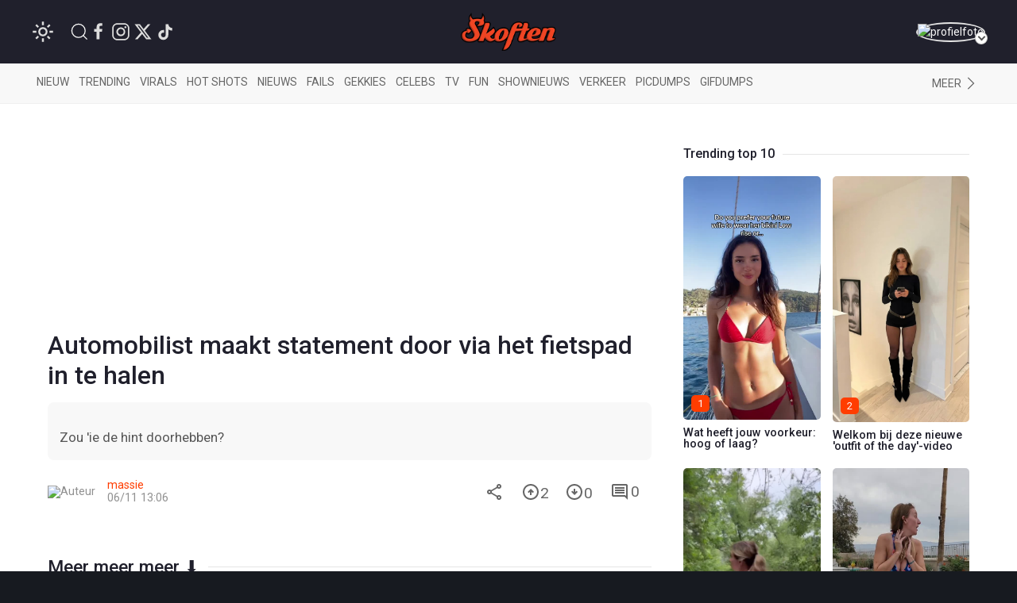

--- FILE ---
content_type: text/html; charset=utf-8
request_url: https://www.google.com/recaptcha/api2/anchor?ar=1&k=6LcFWJ0UAAAAAHNh268n7eKtF0r7NSPo0uw19AXr&co=aHR0cHM6Ly93d3cuc2tvZnRlbi5uZXQ6NDQz&hl=en&v=PoyoqOPhxBO7pBk68S4YbpHZ&size=invisible&anchor-ms=20000&execute-ms=30000&cb=qvwa8nh2t289
body_size: 49755
content:
<!DOCTYPE HTML><html dir="ltr" lang="en"><head><meta http-equiv="Content-Type" content="text/html; charset=UTF-8">
<meta http-equiv="X-UA-Compatible" content="IE=edge">
<title>reCAPTCHA</title>
<style type="text/css">
/* cyrillic-ext */
@font-face {
  font-family: 'Roboto';
  font-style: normal;
  font-weight: 400;
  font-stretch: 100%;
  src: url(//fonts.gstatic.com/s/roboto/v48/KFO7CnqEu92Fr1ME7kSn66aGLdTylUAMa3GUBHMdazTgWw.woff2) format('woff2');
  unicode-range: U+0460-052F, U+1C80-1C8A, U+20B4, U+2DE0-2DFF, U+A640-A69F, U+FE2E-FE2F;
}
/* cyrillic */
@font-face {
  font-family: 'Roboto';
  font-style: normal;
  font-weight: 400;
  font-stretch: 100%;
  src: url(//fonts.gstatic.com/s/roboto/v48/KFO7CnqEu92Fr1ME7kSn66aGLdTylUAMa3iUBHMdazTgWw.woff2) format('woff2');
  unicode-range: U+0301, U+0400-045F, U+0490-0491, U+04B0-04B1, U+2116;
}
/* greek-ext */
@font-face {
  font-family: 'Roboto';
  font-style: normal;
  font-weight: 400;
  font-stretch: 100%;
  src: url(//fonts.gstatic.com/s/roboto/v48/KFO7CnqEu92Fr1ME7kSn66aGLdTylUAMa3CUBHMdazTgWw.woff2) format('woff2');
  unicode-range: U+1F00-1FFF;
}
/* greek */
@font-face {
  font-family: 'Roboto';
  font-style: normal;
  font-weight: 400;
  font-stretch: 100%;
  src: url(//fonts.gstatic.com/s/roboto/v48/KFO7CnqEu92Fr1ME7kSn66aGLdTylUAMa3-UBHMdazTgWw.woff2) format('woff2');
  unicode-range: U+0370-0377, U+037A-037F, U+0384-038A, U+038C, U+038E-03A1, U+03A3-03FF;
}
/* math */
@font-face {
  font-family: 'Roboto';
  font-style: normal;
  font-weight: 400;
  font-stretch: 100%;
  src: url(//fonts.gstatic.com/s/roboto/v48/KFO7CnqEu92Fr1ME7kSn66aGLdTylUAMawCUBHMdazTgWw.woff2) format('woff2');
  unicode-range: U+0302-0303, U+0305, U+0307-0308, U+0310, U+0312, U+0315, U+031A, U+0326-0327, U+032C, U+032F-0330, U+0332-0333, U+0338, U+033A, U+0346, U+034D, U+0391-03A1, U+03A3-03A9, U+03B1-03C9, U+03D1, U+03D5-03D6, U+03F0-03F1, U+03F4-03F5, U+2016-2017, U+2034-2038, U+203C, U+2040, U+2043, U+2047, U+2050, U+2057, U+205F, U+2070-2071, U+2074-208E, U+2090-209C, U+20D0-20DC, U+20E1, U+20E5-20EF, U+2100-2112, U+2114-2115, U+2117-2121, U+2123-214F, U+2190, U+2192, U+2194-21AE, U+21B0-21E5, U+21F1-21F2, U+21F4-2211, U+2213-2214, U+2216-22FF, U+2308-230B, U+2310, U+2319, U+231C-2321, U+2336-237A, U+237C, U+2395, U+239B-23B7, U+23D0, U+23DC-23E1, U+2474-2475, U+25AF, U+25B3, U+25B7, U+25BD, U+25C1, U+25CA, U+25CC, U+25FB, U+266D-266F, U+27C0-27FF, U+2900-2AFF, U+2B0E-2B11, U+2B30-2B4C, U+2BFE, U+3030, U+FF5B, U+FF5D, U+1D400-1D7FF, U+1EE00-1EEFF;
}
/* symbols */
@font-face {
  font-family: 'Roboto';
  font-style: normal;
  font-weight: 400;
  font-stretch: 100%;
  src: url(//fonts.gstatic.com/s/roboto/v48/KFO7CnqEu92Fr1ME7kSn66aGLdTylUAMaxKUBHMdazTgWw.woff2) format('woff2');
  unicode-range: U+0001-000C, U+000E-001F, U+007F-009F, U+20DD-20E0, U+20E2-20E4, U+2150-218F, U+2190, U+2192, U+2194-2199, U+21AF, U+21E6-21F0, U+21F3, U+2218-2219, U+2299, U+22C4-22C6, U+2300-243F, U+2440-244A, U+2460-24FF, U+25A0-27BF, U+2800-28FF, U+2921-2922, U+2981, U+29BF, U+29EB, U+2B00-2BFF, U+4DC0-4DFF, U+FFF9-FFFB, U+10140-1018E, U+10190-1019C, U+101A0, U+101D0-101FD, U+102E0-102FB, U+10E60-10E7E, U+1D2C0-1D2D3, U+1D2E0-1D37F, U+1F000-1F0FF, U+1F100-1F1AD, U+1F1E6-1F1FF, U+1F30D-1F30F, U+1F315, U+1F31C, U+1F31E, U+1F320-1F32C, U+1F336, U+1F378, U+1F37D, U+1F382, U+1F393-1F39F, U+1F3A7-1F3A8, U+1F3AC-1F3AF, U+1F3C2, U+1F3C4-1F3C6, U+1F3CA-1F3CE, U+1F3D4-1F3E0, U+1F3ED, U+1F3F1-1F3F3, U+1F3F5-1F3F7, U+1F408, U+1F415, U+1F41F, U+1F426, U+1F43F, U+1F441-1F442, U+1F444, U+1F446-1F449, U+1F44C-1F44E, U+1F453, U+1F46A, U+1F47D, U+1F4A3, U+1F4B0, U+1F4B3, U+1F4B9, U+1F4BB, U+1F4BF, U+1F4C8-1F4CB, U+1F4D6, U+1F4DA, U+1F4DF, U+1F4E3-1F4E6, U+1F4EA-1F4ED, U+1F4F7, U+1F4F9-1F4FB, U+1F4FD-1F4FE, U+1F503, U+1F507-1F50B, U+1F50D, U+1F512-1F513, U+1F53E-1F54A, U+1F54F-1F5FA, U+1F610, U+1F650-1F67F, U+1F687, U+1F68D, U+1F691, U+1F694, U+1F698, U+1F6AD, U+1F6B2, U+1F6B9-1F6BA, U+1F6BC, U+1F6C6-1F6CF, U+1F6D3-1F6D7, U+1F6E0-1F6EA, U+1F6F0-1F6F3, U+1F6F7-1F6FC, U+1F700-1F7FF, U+1F800-1F80B, U+1F810-1F847, U+1F850-1F859, U+1F860-1F887, U+1F890-1F8AD, U+1F8B0-1F8BB, U+1F8C0-1F8C1, U+1F900-1F90B, U+1F93B, U+1F946, U+1F984, U+1F996, U+1F9E9, U+1FA00-1FA6F, U+1FA70-1FA7C, U+1FA80-1FA89, U+1FA8F-1FAC6, U+1FACE-1FADC, U+1FADF-1FAE9, U+1FAF0-1FAF8, U+1FB00-1FBFF;
}
/* vietnamese */
@font-face {
  font-family: 'Roboto';
  font-style: normal;
  font-weight: 400;
  font-stretch: 100%;
  src: url(//fonts.gstatic.com/s/roboto/v48/KFO7CnqEu92Fr1ME7kSn66aGLdTylUAMa3OUBHMdazTgWw.woff2) format('woff2');
  unicode-range: U+0102-0103, U+0110-0111, U+0128-0129, U+0168-0169, U+01A0-01A1, U+01AF-01B0, U+0300-0301, U+0303-0304, U+0308-0309, U+0323, U+0329, U+1EA0-1EF9, U+20AB;
}
/* latin-ext */
@font-face {
  font-family: 'Roboto';
  font-style: normal;
  font-weight: 400;
  font-stretch: 100%;
  src: url(//fonts.gstatic.com/s/roboto/v48/KFO7CnqEu92Fr1ME7kSn66aGLdTylUAMa3KUBHMdazTgWw.woff2) format('woff2');
  unicode-range: U+0100-02BA, U+02BD-02C5, U+02C7-02CC, U+02CE-02D7, U+02DD-02FF, U+0304, U+0308, U+0329, U+1D00-1DBF, U+1E00-1E9F, U+1EF2-1EFF, U+2020, U+20A0-20AB, U+20AD-20C0, U+2113, U+2C60-2C7F, U+A720-A7FF;
}
/* latin */
@font-face {
  font-family: 'Roboto';
  font-style: normal;
  font-weight: 400;
  font-stretch: 100%;
  src: url(//fonts.gstatic.com/s/roboto/v48/KFO7CnqEu92Fr1ME7kSn66aGLdTylUAMa3yUBHMdazQ.woff2) format('woff2');
  unicode-range: U+0000-00FF, U+0131, U+0152-0153, U+02BB-02BC, U+02C6, U+02DA, U+02DC, U+0304, U+0308, U+0329, U+2000-206F, U+20AC, U+2122, U+2191, U+2193, U+2212, U+2215, U+FEFF, U+FFFD;
}
/* cyrillic-ext */
@font-face {
  font-family: 'Roboto';
  font-style: normal;
  font-weight: 500;
  font-stretch: 100%;
  src: url(//fonts.gstatic.com/s/roboto/v48/KFO7CnqEu92Fr1ME7kSn66aGLdTylUAMa3GUBHMdazTgWw.woff2) format('woff2');
  unicode-range: U+0460-052F, U+1C80-1C8A, U+20B4, U+2DE0-2DFF, U+A640-A69F, U+FE2E-FE2F;
}
/* cyrillic */
@font-face {
  font-family: 'Roboto';
  font-style: normal;
  font-weight: 500;
  font-stretch: 100%;
  src: url(//fonts.gstatic.com/s/roboto/v48/KFO7CnqEu92Fr1ME7kSn66aGLdTylUAMa3iUBHMdazTgWw.woff2) format('woff2');
  unicode-range: U+0301, U+0400-045F, U+0490-0491, U+04B0-04B1, U+2116;
}
/* greek-ext */
@font-face {
  font-family: 'Roboto';
  font-style: normal;
  font-weight: 500;
  font-stretch: 100%;
  src: url(//fonts.gstatic.com/s/roboto/v48/KFO7CnqEu92Fr1ME7kSn66aGLdTylUAMa3CUBHMdazTgWw.woff2) format('woff2');
  unicode-range: U+1F00-1FFF;
}
/* greek */
@font-face {
  font-family: 'Roboto';
  font-style: normal;
  font-weight: 500;
  font-stretch: 100%;
  src: url(//fonts.gstatic.com/s/roboto/v48/KFO7CnqEu92Fr1ME7kSn66aGLdTylUAMa3-UBHMdazTgWw.woff2) format('woff2');
  unicode-range: U+0370-0377, U+037A-037F, U+0384-038A, U+038C, U+038E-03A1, U+03A3-03FF;
}
/* math */
@font-face {
  font-family: 'Roboto';
  font-style: normal;
  font-weight: 500;
  font-stretch: 100%;
  src: url(//fonts.gstatic.com/s/roboto/v48/KFO7CnqEu92Fr1ME7kSn66aGLdTylUAMawCUBHMdazTgWw.woff2) format('woff2');
  unicode-range: U+0302-0303, U+0305, U+0307-0308, U+0310, U+0312, U+0315, U+031A, U+0326-0327, U+032C, U+032F-0330, U+0332-0333, U+0338, U+033A, U+0346, U+034D, U+0391-03A1, U+03A3-03A9, U+03B1-03C9, U+03D1, U+03D5-03D6, U+03F0-03F1, U+03F4-03F5, U+2016-2017, U+2034-2038, U+203C, U+2040, U+2043, U+2047, U+2050, U+2057, U+205F, U+2070-2071, U+2074-208E, U+2090-209C, U+20D0-20DC, U+20E1, U+20E5-20EF, U+2100-2112, U+2114-2115, U+2117-2121, U+2123-214F, U+2190, U+2192, U+2194-21AE, U+21B0-21E5, U+21F1-21F2, U+21F4-2211, U+2213-2214, U+2216-22FF, U+2308-230B, U+2310, U+2319, U+231C-2321, U+2336-237A, U+237C, U+2395, U+239B-23B7, U+23D0, U+23DC-23E1, U+2474-2475, U+25AF, U+25B3, U+25B7, U+25BD, U+25C1, U+25CA, U+25CC, U+25FB, U+266D-266F, U+27C0-27FF, U+2900-2AFF, U+2B0E-2B11, U+2B30-2B4C, U+2BFE, U+3030, U+FF5B, U+FF5D, U+1D400-1D7FF, U+1EE00-1EEFF;
}
/* symbols */
@font-face {
  font-family: 'Roboto';
  font-style: normal;
  font-weight: 500;
  font-stretch: 100%;
  src: url(//fonts.gstatic.com/s/roboto/v48/KFO7CnqEu92Fr1ME7kSn66aGLdTylUAMaxKUBHMdazTgWw.woff2) format('woff2');
  unicode-range: U+0001-000C, U+000E-001F, U+007F-009F, U+20DD-20E0, U+20E2-20E4, U+2150-218F, U+2190, U+2192, U+2194-2199, U+21AF, U+21E6-21F0, U+21F3, U+2218-2219, U+2299, U+22C4-22C6, U+2300-243F, U+2440-244A, U+2460-24FF, U+25A0-27BF, U+2800-28FF, U+2921-2922, U+2981, U+29BF, U+29EB, U+2B00-2BFF, U+4DC0-4DFF, U+FFF9-FFFB, U+10140-1018E, U+10190-1019C, U+101A0, U+101D0-101FD, U+102E0-102FB, U+10E60-10E7E, U+1D2C0-1D2D3, U+1D2E0-1D37F, U+1F000-1F0FF, U+1F100-1F1AD, U+1F1E6-1F1FF, U+1F30D-1F30F, U+1F315, U+1F31C, U+1F31E, U+1F320-1F32C, U+1F336, U+1F378, U+1F37D, U+1F382, U+1F393-1F39F, U+1F3A7-1F3A8, U+1F3AC-1F3AF, U+1F3C2, U+1F3C4-1F3C6, U+1F3CA-1F3CE, U+1F3D4-1F3E0, U+1F3ED, U+1F3F1-1F3F3, U+1F3F5-1F3F7, U+1F408, U+1F415, U+1F41F, U+1F426, U+1F43F, U+1F441-1F442, U+1F444, U+1F446-1F449, U+1F44C-1F44E, U+1F453, U+1F46A, U+1F47D, U+1F4A3, U+1F4B0, U+1F4B3, U+1F4B9, U+1F4BB, U+1F4BF, U+1F4C8-1F4CB, U+1F4D6, U+1F4DA, U+1F4DF, U+1F4E3-1F4E6, U+1F4EA-1F4ED, U+1F4F7, U+1F4F9-1F4FB, U+1F4FD-1F4FE, U+1F503, U+1F507-1F50B, U+1F50D, U+1F512-1F513, U+1F53E-1F54A, U+1F54F-1F5FA, U+1F610, U+1F650-1F67F, U+1F687, U+1F68D, U+1F691, U+1F694, U+1F698, U+1F6AD, U+1F6B2, U+1F6B9-1F6BA, U+1F6BC, U+1F6C6-1F6CF, U+1F6D3-1F6D7, U+1F6E0-1F6EA, U+1F6F0-1F6F3, U+1F6F7-1F6FC, U+1F700-1F7FF, U+1F800-1F80B, U+1F810-1F847, U+1F850-1F859, U+1F860-1F887, U+1F890-1F8AD, U+1F8B0-1F8BB, U+1F8C0-1F8C1, U+1F900-1F90B, U+1F93B, U+1F946, U+1F984, U+1F996, U+1F9E9, U+1FA00-1FA6F, U+1FA70-1FA7C, U+1FA80-1FA89, U+1FA8F-1FAC6, U+1FACE-1FADC, U+1FADF-1FAE9, U+1FAF0-1FAF8, U+1FB00-1FBFF;
}
/* vietnamese */
@font-face {
  font-family: 'Roboto';
  font-style: normal;
  font-weight: 500;
  font-stretch: 100%;
  src: url(//fonts.gstatic.com/s/roboto/v48/KFO7CnqEu92Fr1ME7kSn66aGLdTylUAMa3OUBHMdazTgWw.woff2) format('woff2');
  unicode-range: U+0102-0103, U+0110-0111, U+0128-0129, U+0168-0169, U+01A0-01A1, U+01AF-01B0, U+0300-0301, U+0303-0304, U+0308-0309, U+0323, U+0329, U+1EA0-1EF9, U+20AB;
}
/* latin-ext */
@font-face {
  font-family: 'Roboto';
  font-style: normal;
  font-weight: 500;
  font-stretch: 100%;
  src: url(//fonts.gstatic.com/s/roboto/v48/KFO7CnqEu92Fr1ME7kSn66aGLdTylUAMa3KUBHMdazTgWw.woff2) format('woff2');
  unicode-range: U+0100-02BA, U+02BD-02C5, U+02C7-02CC, U+02CE-02D7, U+02DD-02FF, U+0304, U+0308, U+0329, U+1D00-1DBF, U+1E00-1E9F, U+1EF2-1EFF, U+2020, U+20A0-20AB, U+20AD-20C0, U+2113, U+2C60-2C7F, U+A720-A7FF;
}
/* latin */
@font-face {
  font-family: 'Roboto';
  font-style: normal;
  font-weight: 500;
  font-stretch: 100%;
  src: url(//fonts.gstatic.com/s/roboto/v48/KFO7CnqEu92Fr1ME7kSn66aGLdTylUAMa3yUBHMdazQ.woff2) format('woff2');
  unicode-range: U+0000-00FF, U+0131, U+0152-0153, U+02BB-02BC, U+02C6, U+02DA, U+02DC, U+0304, U+0308, U+0329, U+2000-206F, U+20AC, U+2122, U+2191, U+2193, U+2212, U+2215, U+FEFF, U+FFFD;
}
/* cyrillic-ext */
@font-face {
  font-family: 'Roboto';
  font-style: normal;
  font-weight: 900;
  font-stretch: 100%;
  src: url(//fonts.gstatic.com/s/roboto/v48/KFO7CnqEu92Fr1ME7kSn66aGLdTylUAMa3GUBHMdazTgWw.woff2) format('woff2');
  unicode-range: U+0460-052F, U+1C80-1C8A, U+20B4, U+2DE0-2DFF, U+A640-A69F, U+FE2E-FE2F;
}
/* cyrillic */
@font-face {
  font-family: 'Roboto';
  font-style: normal;
  font-weight: 900;
  font-stretch: 100%;
  src: url(//fonts.gstatic.com/s/roboto/v48/KFO7CnqEu92Fr1ME7kSn66aGLdTylUAMa3iUBHMdazTgWw.woff2) format('woff2');
  unicode-range: U+0301, U+0400-045F, U+0490-0491, U+04B0-04B1, U+2116;
}
/* greek-ext */
@font-face {
  font-family: 'Roboto';
  font-style: normal;
  font-weight: 900;
  font-stretch: 100%;
  src: url(//fonts.gstatic.com/s/roboto/v48/KFO7CnqEu92Fr1ME7kSn66aGLdTylUAMa3CUBHMdazTgWw.woff2) format('woff2');
  unicode-range: U+1F00-1FFF;
}
/* greek */
@font-face {
  font-family: 'Roboto';
  font-style: normal;
  font-weight: 900;
  font-stretch: 100%;
  src: url(//fonts.gstatic.com/s/roboto/v48/KFO7CnqEu92Fr1ME7kSn66aGLdTylUAMa3-UBHMdazTgWw.woff2) format('woff2');
  unicode-range: U+0370-0377, U+037A-037F, U+0384-038A, U+038C, U+038E-03A1, U+03A3-03FF;
}
/* math */
@font-face {
  font-family: 'Roboto';
  font-style: normal;
  font-weight: 900;
  font-stretch: 100%;
  src: url(//fonts.gstatic.com/s/roboto/v48/KFO7CnqEu92Fr1ME7kSn66aGLdTylUAMawCUBHMdazTgWw.woff2) format('woff2');
  unicode-range: U+0302-0303, U+0305, U+0307-0308, U+0310, U+0312, U+0315, U+031A, U+0326-0327, U+032C, U+032F-0330, U+0332-0333, U+0338, U+033A, U+0346, U+034D, U+0391-03A1, U+03A3-03A9, U+03B1-03C9, U+03D1, U+03D5-03D6, U+03F0-03F1, U+03F4-03F5, U+2016-2017, U+2034-2038, U+203C, U+2040, U+2043, U+2047, U+2050, U+2057, U+205F, U+2070-2071, U+2074-208E, U+2090-209C, U+20D0-20DC, U+20E1, U+20E5-20EF, U+2100-2112, U+2114-2115, U+2117-2121, U+2123-214F, U+2190, U+2192, U+2194-21AE, U+21B0-21E5, U+21F1-21F2, U+21F4-2211, U+2213-2214, U+2216-22FF, U+2308-230B, U+2310, U+2319, U+231C-2321, U+2336-237A, U+237C, U+2395, U+239B-23B7, U+23D0, U+23DC-23E1, U+2474-2475, U+25AF, U+25B3, U+25B7, U+25BD, U+25C1, U+25CA, U+25CC, U+25FB, U+266D-266F, U+27C0-27FF, U+2900-2AFF, U+2B0E-2B11, U+2B30-2B4C, U+2BFE, U+3030, U+FF5B, U+FF5D, U+1D400-1D7FF, U+1EE00-1EEFF;
}
/* symbols */
@font-face {
  font-family: 'Roboto';
  font-style: normal;
  font-weight: 900;
  font-stretch: 100%;
  src: url(//fonts.gstatic.com/s/roboto/v48/KFO7CnqEu92Fr1ME7kSn66aGLdTylUAMaxKUBHMdazTgWw.woff2) format('woff2');
  unicode-range: U+0001-000C, U+000E-001F, U+007F-009F, U+20DD-20E0, U+20E2-20E4, U+2150-218F, U+2190, U+2192, U+2194-2199, U+21AF, U+21E6-21F0, U+21F3, U+2218-2219, U+2299, U+22C4-22C6, U+2300-243F, U+2440-244A, U+2460-24FF, U+25A0-27BF, U+2800-28FF, U+2921-2922, U+2981, U+29BF, U+29EB, U+2B00-2BFF, U+4DC0-4DFF, U+FFF9-FFFB, U+10140-1018E, U+10190-1019C, U+101A0, U+101D0-101FD, U+102E0-102FB, U+10E60-10E7E, U+1D2C0-1D2D3, U+1D2E0-1D37F, U+1F000-1F0FF, U+1F100-1F1AD, U+1F1E6-1F1FF, U+1F30D-1F30F, U+1F315, U+1F31C, U+1F31E, U+1F320-1F32C, U+1F336, U+1F378, U+1F37D, U+1F382, U+1F393-1F39F, U+1F3A7-1F3A8, U+1F3AC-1F3AF, U+1F3C2, U+1F3C4-1F3C6, U+1F3CA-1F3CE, U+1F3D4-1F3E0, U+1F3ED, U+1F3F1-1F3F3, U+1F3F5-1F3F7, U+1F408, U+1F415, U+1F41F, U+1F426, U+1F43F, U+1F441-1F442, U+1F444, U+1F446-1F449, U+1F44C-1F44E, U+1F453, U+1F46A, U+1F47D, U+1F4A3, U+1F4B0, U+1F4B3, U+1F4B9, U+1F4BB, U+1F4BF, U+1F4C8-1F4CB, U+1F4D6, U+1F4DA, U+1F4DF, U+1F4E3-1F4E6, U+1F4EA-1F4ED, U+1F4F7, U+1F4F9-1F4FB, U+1F4FD-1F4FE, U+1F503, U+1F507-1F50B, U+1F50D, U+1F512-1F513, U+1F53E-1F54A, U+1F54F-1F5FA, U+1F610, U+1F650-1F67F, U+1F687, U+1F68D, U+1F691, U+1F694, U+1F698, U+1F6AD, U+1F6B2, U+1F6B9-1F6BA, U+1F6BC, U+1F6C6-1F6CF, U+1F6D3-1F6D7, U+1F6E0-1F6EA, U+1F6F0-1F6F3, U+1F6F7-1F6FC, U+1F700-1F7FF, U+1F800-1F80B, U+1F810-1F847, U+1F850-1F859, U+1F860-1F887, U+1F890-1F8AD, U+1F8B0-1F8BB, U+1F8C0-1F8C1, U+1F900-1F90B, U+1F93B, U+1F946, U+1F984, U+1F996, U+1F9E9, U+1FA00-1FA6F, U+1FA70-1FA7C, U+1FA80-1FA89, U+1FA8F-1FAC6, U+1FACE-1FADC, U+1FADF-1FAE9, U+1FAF0-1FAF8, U+1FB00-1FBFF;
}
/* vietnamese */
@font-face {
  font-family: 'Roboto';
  font-style: normal;
  font-weight: 900;
  font-stretch: 100%;
  src: url(//fonts.gstatic.com/s/roboto/v48/KFO7CnqEu92Fr1ME7kSn66aGLdTylUAMa3OUBHMdazTgWw.woff2) format('woff2');
  unicode-range: U+0102-0103, U+0110-0111, U+0128-0129, U+0168-0169, U+01A0-01A1, U+01AF-01B0, U+0300-0301, U+0303-0304, U+0308-0309, U+0323, U+0329, U+1EA0-1EF9, U+20AB;
}
/* latin-ext */
@font-face {
  font-family: 'Roboto';
  font-style: normal;
  font-weight: 900;
  font-stretch: 100%;
  src: url(//fonts.gstatic.com/s/roboto/v48/KFO7CnqEu92Fr1ME7kSn66aGLdTylUAMa3KUBHMdazTgWw.woff2) format('woff2');
  unicode-range: U+0100-02BA, U+02BD-02C5, U+02C7-02CC, U+02CE-02D7, U+02DD-02FF, U+0304, U+0308, U+0329, U+1D00-1DBF, U+1E00-1E9F, U+1EF2-1EFF, U+2020, U+20A0-20AB, U+20AD-20C0, U+2113, U+2C60-2C7F, U+A720-A7FF;
}
/* latin */
@font-face {
  font-family: 'Roboto';
  font-style: normal;
  font-weight: 900;
  font-stretch: 100%;
  src: url(//fonts.gstatic.com/s/roboto/v48/KFO7CnqEu92Fr1ME7kSn66aGLdTylUAMa3yUBHMdazQ.woff2) format('woff2');
  unicode-range: U+0000-00FF, U+0131, U+0152-0153, U+02BB-02BC, U+02C6, U+02DA, U+02DC, U+0304, U+0308, U+0329, U+2000-206F, U+20AC, U+2122, U+2191, U+2193, U+2212, U+2215, U+FEFF, U+FFFD;
}

</style>
<link rel="stylesheet" type="text/css" href="https://www.gstatic.com/recaptcha/releases/PoyoqOPhxBO7pBk68S4YbpHZ/styles__ltr.css">
<script nonce="xASabrolI3nHmLKT8lt7Yw" type="text/javascript">window['__recaptcha_api'] = 'https://www.google.com/recaptcha/api2/';</script>
<script type="text/javascript" src="https://www.gstatic.com/recaptcha/releases/PoyoqOPhxBO7pBk68S4YbpHZ/recaptcha__en.js" nonce="xASabrolI3nHmLKT8lt7Yw">
      
    </script></head>
<body><div id="rc-anchor-alert" class="rc-anchor-alert"></div>
<input type="hidden" id="recaptcha-token" value="[base64]">
<script type="text/javascript" nonce="xASabrolI3nHmLKT8lt7Yw">
      recaptcha.anchor.Main.init("[\x22ainput\x22,[\x22bgdata\x22,\x22\x22,\[base64]/[base64]/[base64]/[base64]/[base64]/[base64]/[base64]/[base64]/[base64]/[base64]\\u003d\x22,\[base64]\x22,\x22w51fwqorwojChMKfBcOfBUpGGMKBwqNaOsOuw7XDl8K8w6FCJMOlw41sIFFYT8OuSn3CtsK9wp57w4RUw77Do8O3DsKgVEXDqcOQwpw8OsOTSTpVPcKDWgMpFldPe8KzdlzCkgDCmQlOG0DCo0wgwqx3wr8Xw4rCv8Kkwq/[base64]/Ci8KDw6vCoDnCgCAQw4nDlsKtdsKEw7LCrMKKw6nCtWPDjRILMsOmCWnCg3DDiWMhLMKHIDs5w6tEGQ9LK8OrwrHCpcK0X8Kew4vDs30KwrQswqjCognDvcO/wr5ywofDmQLDkxbDq31sdMOEIVrCnjDDuy/Cv8O+w7Yxw6zCl8OiKi3DohFcw7JxRcKFHUPDjy0odHrDi8KkfnhAwqlSw4Vjwqc3wot0TsKLIMOcw44gwrA6BcKNSMOFwrkuw5XDp1pjwpJNwp3DpsK6w6DCniF1w5DCqcOpM8KCw6vChMOHw7Y0bQ0tDMO3ZsO/JjYnwpQWKsOAwrHDvyIOGQ3CosKmwrB1P8KqYlPDo8KuDEhXwqJrw4jDqGDClllpCArCh8KDK8KawpUmehRwODo+b8Kiw6dLNsOkCcKZSwduw67Dm8KOwpIYFFzCmg/Cr8KONiFxZ8KKCRXCpmvCrWlFTyE5w7vCk8K5wpnCvW3DpMOlwoASPcKxw6jCrljClMKeRcKZw487CMKDwr/[base64]/DgcOPXA/CmVTDhcO5w67Co3jCscK0wrtbwrVRwpAFwptAQsOfQ3fCq8OJe0FwEMKlw6Z9YUMww7sUwrLDoUsbLMO4woQew7RNH8OOXcKkwr3DuMOrTVfCgQ7Cp0PDlcOCJcKCwo4eOA/ChDbCpMO5wrzCrsKjw4jCvmrCnsOQw5PDksOrwrDCqsK8KcK/[base64]/[base64]/Cp8KRwp3Cr8ORHcOfw63Dh8O+w7PCvFbDlG4+w4XCn8Ogwo0Lw5dnw5/CncKEw5YCAsKOAsO+WMKGw6fDp2EKZU4HwrbCsTsxwr/CucOZw59kKcOcw5JPw6nCm8Kuw5xmwrMrcixiM8ONw4NFwqYhYHrDjsKhBSohw5M0O0zCs8Olwo9RO8KjwrnDlC8XwrVsw7XCqnDDrEdBw6bDhwEcNl4rIShrQ8KvwoUNwp4bAcO1wrACwodGYCXCpcK/wp5lw4d6K8Obw5nDhxotw6nDuWHDpgNRJk8rw7wSbMO+GcKew7kFw7Q0B8K8w7LDqEXCrzTDrcOVw6TCvcO7XljDijDCi3xzwrEow4JDKCQpwrLCocKhK2pQXsOdw681GGEjw55/BTfCqXJWR8OBwqscwqR9BcOvbcOiWDZuworCox0KOBkZT8Kiw7gdf8KywojCuF88wpzCjcO2w7ATw4lgwqLCvMKKwofCtsOpEG3DncK+wo5AwplJwogiw7Iie8OKcMKow64Hw4QPOB7DnmLCssKhbcOHbhNYwqUWfcKaQQHCuW1XRsO7AsKPfsKnWsObw4zDnMOEw6/Co8KELMO/YsOiw7XChWI6wo7DuT/DgcKlbWDCpmwpHcOSeMOqwqXCiSUoZsKGFsO3wrFnccOUVzQsWw/CqQglwonDi8KYw4ZawpU3NFJJFh/Cs2rDgMKXw44KelZxwpjDqzfDr3Z9RyAtSMOcwpdhJhdZJsOOw4XDk8OxbcKKw4dYJUMqL8O9w5c6MMKHw5rDtsOCCMK+JgZuwojDo1HDsMOJCQrCjMOdeEEhw4DDl1fDnmvDhlUswrV2wq4Kw4tlwpLCmSjClwXDtCR5w5Evw6Anw6/DjsK5wr/CtcOGMm/CssOIFj4pw753wrNBwrR6w4AnF1d0w6HDgsOrw6PCu8KiwrVIXHNfwr92RlfCk8OYwqHCgcKTwoo/w70uRUhAAAFjRXdzw7hiwrzCq8K/w5XChCbDmsKSw6PDs0ZPw7tEw7Jaw6XDvTXDh8Knw4TCssOCw7PClzsXdcKSSMKrw5d/[base64]/DvzfCphxxHXUKdcKjwrvDgcKRRlXDm8KsH8OTSsOdwoDDuUt1VQUDwqLDq8Ouw5JawrXDtxfCqw/[base64]/DviDDqRfCl8KFWBTDhUDDuG7Dnx7DpGDDrsObwoAyWcOiZFXCvCxxBjfDmMOew6k4w6srScOGw5JLwoTCpMKHw4oVwq7Cl8Knw4DCujvDv1Enw73DrTXCuSkkZ2JMW3Y9wrNsHcO5wr98w49owoPDjCzDqX8XWCZlwpXCrsOsJgsKwq/Dl8KOwpvCicOqIjTCtcK7bm/[base64]/CvDPDqwQ9UcKPGWN0eic0aMKtZg1JY8KGCMOXB2fCnsKPNGfDrMKBw4lIQRXDpsKBwr3DkVPDij3DunBjw7LCo8K2KsOyWsKldEDDhMOWesOrwo7DgSfChSkZw6HCksKrwp/DhlTDhAXDg8OmPsK0IGZJHMK6w43Cj8K+wpgow4zDpMK4WsOvw7dywqgLdgfDocOxw5cjcwl2wrhiJ0XCvQ7CvVrCgUhqwqcxXMO3w77DugRRw7xzaE/CshTCgcKdDBNAw74NTMO1woA6acOBw48WAVTCv1HDkQ18wrDCqsO4w6c6w4AtKgHDq8OSw7LDqwMawqHCvAPDv8OCDnhaw51bCsOsw7V9LMOqYsKsCcKxwo/DpMKFwqs+Y8KVw6kZNQfCux0KJl/CoQMPR8OZBcOyFAQZw7RhwqfDgMOfZcO3w7LDtcOkCMOsbcOQRMK5wqvDsF7DvlwhbwtmwrvDlcK2N8KHw7/Ch8KPFgocR3MUP8OgYw3DncOtEGzDgGEpYsKuwo7DisOjw4N0fcK4LcKcw5UQw7dhahbCo8O0w7LCqMK1Vx4Ow7dsw7TChMKCYMKKYMOzc8KrYcKXC14uwr4/[base64]/[base64]/DjzUBwp3DisKdCBEyfMOrHEhDScKHTzDDmsKfw7nDqWJoFwsbw5jCrsO+w49IwpnCnVPCsw5aw7XChicSwrEGYBAHQ0/ChcKfw5HCj8KAwqECRwfDtBV+wp0yLMOQVMKowrHCvTMMVBjCpn/[base64]/[base64]/RcKbeMOLw7rDgnzCmnxZf3PDuhbDlMK6K8KfSjAxw4wvUBXCv3Q9woEwwrvCtMKTF3XDrlbDvcOZFcK3TsORwr8/VcOqesOzZ0vDjBF3F8OfwqnCjSQ8w5vDncO3K8K+fsKpQixBw7Uvw6Vzw6EtGAE9Rk/CuxPCssOkVi4Zw6HCtsOuwqvCqT1Xw4AUwqTDoRHCgCwBwq/[base64]/LSPDiFfCgllrw6EmcMKrS8Onw5vCvMKzJ2HCocOawqvDrMKvw5psw5UBb8KJwrLCuMKcw4rDshHCpMKlB110aV3DosOgw7gEJTkKwoXDgFxQZcKlw7A2asK7Rg3CnTbCjnrDtlwSBRLDkMOowrJiMMO/VhLCh8K8D11awozDpMKowqfDn0fDo35Qw40CbcKzHcOyaWQjwp3CgF7CmsObGz/CtVdNwpjDsMKCw58OdMOqRAXCn8KOQTPCqWVTBMOoKsK5wqTDocKxWMK8G8ONFVp0wr/CmsKMw4HDuMKAO3rCvsO4w4trNMKUw7bDmMKdw5tWSjrCjMKVLwU8WTjCgsOBw4jCgMKhaldoXMO9GcOswr8qw54sXHDCsMOlwr8xw43CpSPDqkvDi8KjdMOobxM3KsOOwqBYw6/DlijDusK2IsOZfkrDrsO5U8KSw6wKZGgGAkxHfMOtQm/Cq8OkaMOwwr7DjcOrDcOpw5VnwobCs8KEw4Ujw6UOPMO3CQlRw6h6bsOCw4RiwoQZw6jDn8KuwpfDjCbCu8KjSsKrKXZ5VVlyWMOsasOtw4h6wpDDr8KXw6PCisKKw4/CuHZUWQ4/GzFfJwBkw7nClMKED8KeTj7CpW3CksOXwqzCogPDjMKxwpNVAxzDmi1owpJyeMO1w6IgwptIN1DDkMOoDMOrwp5QOCwEw4jCs8OPAA/[base64]/w5lowrgfaUHDlQ/DmsKcw5nDvcO1QMK+cX1oeQbDn8KSHErDjFQQwo3CsU5Uw4oZL156fHpSwrDCiMKhDSwgwrPConx8w5AtwoLCoMOcZgrDs8OvwpnDiUzCixxHw6/CqcKZBsKtwprCk8OYw74Dwp9OBcOsJ8KvZMODwqnCj8KNw4TDlhXCiBLDtcKxaMKSw7LCjMOeXMOzwrt7QCbCuxLDhGlOw67CkzlHwr/DqsOnKcO2ecOpOgXDkWrCjMONGsOIwoNTw47CrMKzwqbDpBcsEsOzEFrCuHXCn33Ci2rDp2ggwqgdRsOtw5LDhsKCwoVIenrCj1BDLF/DgcO6OcKyYDdmw7srWsO4V8O9wonCtsORLBDDtcK/wqLDmRFMwr3Ci8OrFMOPcMODAT7Ct8OWSMOdcQEcw6QWw6nCuMO7OsOwFcOkwobCu37CjgxZw7zDoEXCqA1UwoTCljgOw7ZNQEg1w4Msw6d6K0fDkTfCucK4w63CpjnCs8KnO8OILU1pTsKmPsOZwpvDqH/[base64]/w6bCvxjDpsOyIFDDg23Dn8O/W8O1ZcKlwoDCllknwrs/wpAeEMO0wpVSwpPCoWXDnMKGT0rCrEMCfMOXHljDqQkYOlNAAcKRwrbCpMKjw7NPK33CkMKlEDRow79GGHfDgHbCrsKgYcKhZMOBHcK/[base64]/Dv18NJMOTw4Nkw7TCt8KBwoXCkW5GNcO7XsOyek58FsO1w6U2wrXCsi1ewq9uwrxEwpnDgUNXJzBeNsKlwqTDnmvClcKew4nCggHDr1/Dq10Qwp/DgSIfwpPDqjghTcK3BEIIFcKwH8KsXyHCtcK5HsOQwojDtsKiPzZrwoJURTtbw5RiwrXCpcOiw5jDji7Dn8Kqw7RWVsO/F0bCjMO6QXllwrPCpFvCqsOrMsKsXldcNT3DtMOlw63Dm3TCmwjDj8OewpQQLMOhw7jChmbCtnIxwoJ1CMKvwqTDpcKqw5/DvcO6QDTCpsKfNQ7Doyd0IMO8w7c3Mx8FJBtmw59Cw7BDWVwhwqDDisOPaGrCrCEdS8KTV1/DpMKpTsOYwohzPXvDucKpVFLCoMO5FkRlScKcFcKfA8KAw7/[base64]/CuyZCI0dOw7ITR0jDo3law7/CtsKOwpYMwpXDtsOLw4rClMKQNDPCumnDhlzDpcKgw4IfWMOFVMO4wrJZNk/CnS3Cg28wwoh7GyTCtcK0w4HDqT48AQVpwqlCwrxWwrxqfh/[base64]/Co8Oew4DCmhJtw5xjw4XDucOuw6nDk8OCDg5iwo4cHQoewqrDtQN9wqtWwpjDvMOtwp5LIVUlbcOtw4lfw4UzST8IXcOww4hKPH0xOA3CrWTCkDVBw7LCrH7DicOXI15GasKewo/Duw/DpiY8NkfDlMKzwq0+woV4A8K8w5XDqsKPwonDn8OmwqnDusK7PMKCw43CuBLCocKHwqYkfsK1e2J3wqbCpMOow5vCnyLCmmNLw6LDn1Edw7N1w6XCgMO4Lg/CncOcw6pVwp7CtXglRQjCtnTDucKhw5/[base64]/CqSYww5jDqifDpmd/[base64]/[base64]/[base64]/[base64]/DvMKXc3fCl8KMw7nDlBrCgHvDkxPCuT8xw5vDq8KVw5vDtTIUEmtowpJ4fcKSwrYWwpDDlDDDlQbDvFFfTTfCu8KqwpbCocOvTAzDgX3CmmLCuS/ClsKRaMKJIsOIwqJdI8K5w4hDU8Kywok7ccOOw5x9Im9ZSnTDq8KlEhvCuRrDqHHDgSbDn0RxBcKhSC8/w6zDicKuw6dgwpZOPsOMXHfDlwfClsKMw5RFQFHDvMOxwq57RsORwpTDjsKaYMOFw4/CsSYrwrLDqVlzHcORwpfCncOPDsKkMcO7w6QrV8Kmw75yVsOjwpXDixbCg8KmDULDusKVbsO8LMOjw6DCocORaAXCuMOtwobCkcO0SsKQwpPDvsO6w7t/wr89LTFHw51KagY7WBHCnVrDksOIQMKVZMOXw70tKMOfCcKOwp0AwozCksKYw4vCshTDh8OYC8KiSGkQbDLDvMOIQcKUw6DDkMOswrV1w7LDsg85CG/DigM0fnBTE2wZw7UZE8OCwpRvUDvCjwrDjMOmwpJUwp8yAMKKcWnDhQsKVsKPZjt6w6TCqsOCR8KyRD90w651FF/Dk8OWRCzDuStQwpTCncKGw4IIw7bDrsK8UMOWQF/Dh2vCvsOsw5PClGoRwpLDqsKSwrrCkzx7wrMPw4c4bMOgP8Ktwp/Cr0Jjw68Zw6fDhhItwojDs8KLBy7DvMOlPsOBGkU1IVDCsDhlwrvCosK4VMOOwpXCh8OSFScZw51Bwp4FcMOkIsKfHzcdJsOfS2Aqw7QlN8OOw7TCu2kQcMKuasOaK8Kaw7o7woY8w5bDp8Ozw4XChTgPSnLCmcKcw60Tw5YGMhzDlC7Dj8OWBQXDp8OGw4/CoMKiw6nDghAXAjc7w4V/wpjDhsK5wq0pGcOYwpLDriZ3wqbCu0vDsTXDv8KOw7sLwpIMTWtSwqhFF8KBwrRxRGPCvkrDu0hEwpJHwrM9SVPDvS/Cv8KIwoZqBcOiwp3CgsO3SQoLw6pKTj8dw7AyMMKTw5hawrljwq4HDsKeEsKCwpVNdCRiJHXCpjxVIU/DjsKdK8KbHMOTFcK2FGkIw6w7cTnDrG3CiMKnwp7DoMOFwr1nDVXCtMOQK1HClSZrNRx4IsKAOMK6IMKzw7LCjWfDn8OFw7fCoE47NX5Jw6rDk8K5JsORRMKVw4U1wqDChMKTZsKZwr4/wpPDihhHQAl9w4PDi2QrEcKqw5sCwoXDm8OITTRSDMKFFQ/Dv2/DnMOsOMKHFT/CgcOZwrvCjDvCu8KkTjsgw6ppYTTCnz05wpxmOcKwwrRgLcOrUhfCr0h+wrQ6w6jDjUBMwqBXe8OMTETDpTnCt0oJFVxew6RkwoLDiRJYwoB7wrhgS3LDt8OwIsOGw4zClmwmOBpKHUTDq8OQw47ClMKqwrEJP8OPbzEuw4jCiDNWw7/[base64]/Dkhg7wo7DiFLDnsKtw5NXw4gMBMO9JSI9woXDnTPDvW3Dj3fCog3Cm8KZc3x+w7dZw7PCmwPDicOFw6sAwrpTDMOZw4nDjMK0wqHCjQYKwrzCt8OlDltGwqHClioPckZTwoXCs1AkTXDDiBzCtFXCr8Oaw7TDhVXDp1LDusK6HnlcwpXDqsKTwq/DjMOpV8OCw7QQFz7Du2Rpwo7DjU9zTsKda8KTbi/Cg8KjDsORWsKpwoBiw4jDonrClsKNCsK4ScOpw78iDMOsw70CwpfDgMOHam4mdMKTw7wzA8O+LTvCusOkwpR+PsO8woPCokfCsBQTwrkMwoN6aMOCVMKmOE/DtXVlUcKMwrHDlMKTw4fDsMKHw5TCniDChF7CrMKAw6vCgcKtw7nCsjjDu8K8SMKYeHDCisO/wrHCrMKcw5PCmsOgwrZNQ8KLwqhRYSMEwpMHwoktCsKqwovDmF3Dt8KCw4nCm8OIPAJtwpUXw6LCtMKXwqxoDMKtHl7DtsO+wrzCtsKdwrHCii3DhD7CkcO2w7fDh8KUwq0/wq1ZHsORwpYPwpAMaMOZwrsJAMKVw4IbT8Kfwqh5wrhkw5PCmT3DtRTCnnjCt8Oia8OEw4VNwpDDhcO5DMOnOT8SOMKoXg9EeMOkIcKzFsOxNsO/wofDgkfDo8KlwoDCrhfDoBR8dQzChi0Nw6Rkw7Qaw53CjALDsgDDsMKNT8O1wqpVwrjDu8K7w57CvTpKaMKobsKKw5jCg8OSeTJTIWLCr35UwpDDuGx3w43CqUfCgGYMw64hBx/CsMOWwrcGw4XDgnFRNMOcCMKkHsKYVV5QK8KgLcOfw6xjBTXDqW3DiMK2SXlvAS1wwrYlfsKWw4Njw6PCozR0w6TDpXDCv8OSw4fCvBvCiRnCkAF3wrzCsG4KH8KJEHbCg2HDucKAw7VmEzlqw5giJsOMdsK2ImQSFkfCn3rCt8KsDMK/KMKIVSvCgsKlYsOedR7ClA7ChsK5KcOVwqHDlzkLFDYxwpnDiMKVw4bDscOtw73Cn8K8eT53w6LCu23DjsOhwpcHYFTCmMOkCghewrDDscKZw4c7w7/CrxYaw5MMwoxHaVvClQUMw7TDg8OcCMKhwpAcOxcwERjDssK/C1bCrcKtQFVcwonCnVVgw7DDqcKMesOuw5nCl8OUU0IrLcOiwoU0RMO7MlkgIMO/w7nCi8Ojw7DCrMKlKsOCwpkrQ8KUwrrCvC/DhsOOSFLDgwM/[base64]/wqXDtcK9wqZ5wpQEw5rDicO0TcOewoRfFsKmwq5cwq/DoMOCwo5nEsKCA8OFVcOew51Rw7Jgw79Lw4rCunYew7XCksOew7l9EcOPHRvCkcOPc2XCqwfDi8OJw4XCtjJzw4/DhcO4Q8O+esODw5YVQlVVw5zDsMOVwpY9RUjClcKNwr3Dn0QNw7jDtcOTZ07CtsO/Bi7Ds8O5FiDDt3kfwqLClArDp3FKw4tnesOhCR1jw5/CosK+w4nDuMK4w4DDh0BOG8Ksw5DCucKdGlZUw7nDrCRnw5TDh1ZCw5LDjcKEM2PDjVzCmcKWO15Aw4bCrsO1w6suwpbChMOWwo9Yw4/[base64]/wpTCtMK8wrvDvBs0wr0Fw4rCosKHwrUtF8Onw4nCoTPCkEfDh8Ovw51tTcOXwoMJw7jDlcKJwpPCvDrDpjwGMMOnwpp/[base64]/DvsOUIgDDujkuwqtNHsKxwr7Dgn1awrwoBsOicXwrQ2htwrvDm1keEsOya8KBBE0hSSBBacO1w4DDnsOiU8OXGXE3ASHCsjoNczfCq8K8wr/Cp2DDnHjDscOIwpDDtDrCgTLCiMOXM8KSBcKCwqDCi8OfPcKMTsOBw5XCkQvCvEnDm386w43Cj8OAFQp9worDowI3w4Myw7FwwoUrCFcXwqoJw49HdCRuWRDDgWbDo8ODcx9JwpQAZCfCp3ckeMK5AsK4wq/Cm3HCtsKUwpLDnMO2dMO+H2fCsSh6w5bCnHPDvsOGw68dwonDp8KfZALDlzYLwovDtXtZIxvDoMOJw5pfw73DvEdIMsKBwrlgwp/DjsO/w63DrWdVwpTCk8KAw799wrZlX8K4w5/Co8O5D8O1P8OvwrvCr8KYw75/w7jCtsKEwpVQUMKsQcOZCMOAw7jCq1DCmsO3AD/DkRXCngsfw4bCvMO2CsOjwpMdw58HClsRwpgIC8Kbw60+OGwwwrIgwqPDvhjCksKWSlscw4HCiy9oIMOdw7/DuMOBw77CmH/DrsK5ZAxFwqvDsU96eMOewphAwq3Cn8Krw7x+w6MzwofCiWRdaynCtcOKAi5kw7nCpsOgPSQjwqvDrXDDkwgmCk3CuWJ4ZDbCu2fDmzFIIjDDjcK5w6zCtyzCilMKPcOIw5UVC8O6wrVxw7jCksOnawdBwqzDsErCrxvCl0/CjVx3ScKXBsKSw6p6w4jDmU90woHChsK1w7LCugHCoQpoHhrCi8O5w70mPk1IFMKqw6bDu2TDmTNdJjvDmcKuw6fCoMObasOTw6/Crwksw6NHenscI33DvcOZVcKMw4Z4w4jCiwXDtXvDqVp0X8KDYV06b1BTfsKxCMKlw7rCjifChsKIw7UFwqLCgyTDjcOrYMKSM8OkLihZUWcGw5swYmTDtsKQU3Nuw4HDrWYdGMO9ZG/[base64]/Cj8K1ZMOeRTN2wqvDscOgwpXDqMKhw4TDnMO1w4Z2worCpMOKSMO1N8Ofw4pqwos7wok6KEfDvcOsS8Oiw5Maw4F/wpoxDRFAw4xmw5B/B8O/L3diworDn8Ofw7LCpsK7T0bDghrDpAfDtwDCusKXGsObNivDncOIWMKjwq9zTybDh1bCux/[base64]/[base64]/DnsORPsK3w6/CscOUw68lIcKqPmtEw70fPMKBw7kUw49cccKYw6lDw4Qlw5jCusKmJ1PDhynCvcO0w7/CjlFpBsKYw5PDvC1RME3Dm009w747FsOXw5pJGEfDvsK4FjAEw4NmR8KJw5XDh8K1MMK0UMKyw77DlsKYZjFWwqgaaMK9UMO+wo/CiH3DrMO+woXCvQkdLMOyPgbCszNJw5ZCTFsOwp/[base64]/DqV0kHFrCv0Q0w7Rhw5DCgETDil3CmcKDw5PCpzoQw4nCmsKSwqkXfMOfwotQGX7Dlm4KYcKpwq1Ww7vCv8Kmwr/DuMOle3XCgcKFw77DtRXDlsO8C8K/w4zDicKiwoXCpTgjF8KGcHxUw6h0wopWwq1jw69Aw73Cg0YoUsOwwpRew7NwD00jwr/DpinDo8KBw7TClzzDl8O/[base64]/Coy9mBB/DhMOcwrRXCMONwoTDuHrDn8ONQhDCp2F/woPCj8Omwr4Zw4hHFMKxBzxZdsKDwo03SMO/[base64]/MnvDsMO7NMOcQ3LCh2nDtsKZdxx1CBbDocOXY2nCtMOawoLDuifCugfDqMKQwrRICB0LFMOrTlVEw7t4w6ZACsKTw6ZbdHLDtcOmw73Dj8KMZ8O7wo9hZDLCvgzChcKyWcKvw6TDu8Oxw6DCoMK/[base64]/DvEnDuk7DosKGUAA/LcKcwrHDqQzDtB/DqsONw63DpsKew496w7N5XFbCvnnDvBvDv1LChCLCr8OCZcKlR8KtwoHDsX86ESPCt8Obw6Nrw58FIhvCvTpiXwhHwpxnBSwYw6cow6/ClsOMwpZdY8K4wr5DFXF0SVDCo8KKOsKSQsONRHhwwqJudMKxbm8ewoNSw7VCw7HDpcOiw4AcMQ3CucKGwo7DmF5YL3gBdsKpIDrCo8KSwpkAZMKiShwfEMKqC8OGwqIxBFEsV8OWHF/Dsh7CtsKpw4LCjsKkTMOjwpoWwqfDucKVORDCscKvVsK9XTZhCcO+F0/ClBsew67DsC7DjiDDqCLDmQvDnUkNwqvCvBXDl8OKFj0LdMKkwphew5gOw4HDiwBlw7R9NMKXWjLDq8KLNcOwY2zCqTTDvSYDBTElKcOqD8Opw6w2w4FbP8OFwpbDmGwdZEXDvMK/[base64]/QcOqCXbCih9hZRFwASnDtC7CucODBWt3w4hgRcOqAcKMd8ORwqBXw6TDqn9TFBTCmjYGSCdrwqEJVwDDj8OYcXPCmlVlwrFqMw4Hw7fDq8Ovw6PDj8Oww71NwovCiR5lw4bDocKnw6HDicKDSwMEAsOASHvCrMK+bcO1NjbCmS0Dw5fCscOLwp/[base64]/CgsKmw7XCp8OKwrAoRcOFwrU6EgPCnAzCiUTCvMOHaMKiO8OvU2F1woLChyNdwozCti59RMOsw5I1IloOwojDnsOGDcK6Dzc5dzHDrMKWw5F8wp/DiTXDkHrCqVjDoTl6w7/[base64]/[base64]/w5LCohEDw4bCmMKTwpHDr09RwolfwroNG8Khw6rCoCHCjQDCvMOPWcKNw6/DrcKiVMO8wq3CmcKkwpw/w71JDkzDv8OcJid1wr3Dj8OHwpjCtsKEwqx/[base64]/w7oBZ8Okw5PDoMKFW8KiwpdqwoQswpvCqVLCqTXDusOcHsKRb8KAwonDv2F+b0o9wpbCscOdXcORwqcRM8O8Ww3CmMKkwpjCmx/CvMKww7DCoMOQCsO3eicOfsKOAysQwodLw5vDthZXwr5Dw6wfHT7DssKswqBMOsKnwqnCkzF8cMO/w7/DoHnCvSwtwoldwpIQUsK/U2wDwobDqMOLTXtRw7AUw4fDrjtZw7LCvQoeaw7CtGxAZcK1w4PDv099VcOucUk9KcOnKSZSw53CjMKmHzXDncOBw5HDlBU4wrfDj8O1w6I5w5nDlcOkA8O7PiRQwpLCvwfDrF8uwrPCvxlhwpjDn8KWbXI2FsOtADdXeXrDjsK7fcKYwpXDvsO/eHE1woJ5CMK+C8KJDMOnWsOmE8ODw7/Cq8OOAyTClDcHwpjCrMKdbcKAw5ksw4zDusOKIzxoacOow5jCtMObEQs1VsOawqJhwqLDkS7ChMOCwoNjT8ONQsOWGcKDwpDCoMOgGE9cw40uw4wgwp/[base64]/CsSHCoMOzw6LCgMK3wpTDp8K3w7oKwrJxdcO8wrscdg/DhcO4IcKSw7w0wpDCknfCtsOvw6DDvirCjMKYThJhwpvChylQAzNfdTJvVTxWw7DChUNpKcOpRsKvLREcecK8w5DDmA1oJm/DiSUYQV0NB3jCpl7Dpw/[base64]/w6HDjsKQw6cufMK7w4nCkCzDksOqw7TDmsO6HMOjwpHCocK7L8O0wr/DkcOFXsO8wrlUQsKiwrvCn8OKRMKBV8OfFXDDol0dwo17w6nCpcObRMKdw6bCqlBLwoPDocKswrRBOz7Dn8OqW8KOwoTCnnnCrz03wrYWwoIlwoxEGxTDl3Mkwr/DssKXRMKAC03DjMKFwo0Mw5jDgAJUwrdGHAnChHDCnRp5woEHwrptw4ZFd2PClsKjw7YNRBZ+cW0ZfHJIdcOiUSkgw70Pw5jCicOywrZiMyl6w4gEZgZEwpHDg8OOBVXCk3lpGsKaZ1ZxccOpw7/[base64]/CpsKnRWvCv8OEworDscOLHVUAcUZdwqlHwopYwpJWwpFPVnDCi3LDo2PClHkLc8OeFWIbwq8swoHDtQHCssKywohpT8OocX/CgDvCvsKUCEnCk2rDqEcyTcKPQG8ObmrDusOjw4Q8wqc5fcOkw73CuzrDt8KFw4xywpTCqmLCpSchSjrCsH0sVsKLEcKwCsOYUsOVZsO/RjzCp8KEL8O9woLDicKCOcOww79GCi7DolfDhHvCisOMw5MKHEfCvB/[base64]/[base64]/w4TCksO2w61tw7Jlwo/CvsOlO8Odw65ARiDDr8OIDsOYwpsSw7MGw67Di8Okwos/wpDDosOZw41Ew47DgcKTwp3Cj8Kxw5cZLVLDusOfA8OnwpTDgFkvwoLDs1NYw5Yqw5oDMMK+wrEuwq18wqzDjSpuw5XCvMOHYFDCqjs0KRcuw7hxNsKCUxtFw4xsw6HDtMOBNMKbZsORWR3CjMOrb2/CvMKKKikdN8O2wo3DvH/DoDMJFMKObRvCpMKxYB9MbMOGw47DvsOzGXRNwp3DsQjDmcKdwrvCj8Oxw5E9w7TCtxY+w5d+wodrw7Bjei7Cj8K6wqYwwpxqGk8/wq4lNMKNw4PDnyR+G8KSUMKNGMKjw7zCk8OdH8K7MMKPw6XCoWfDnH/CvBfCnsKRwo/[base64]/DnMKTwpMFw4IPw67CtQERTcKHOyRvZGbCkMKwKgA5wpHDo8KeJMOsw53Cqxw9KMKaQ8Kbw5zCvHECWlnClRhAfsOiP8Kyw6RfCzLChMOsOH5teBZGHzRNNcKwN2TDnjbDh0kEwrDDrVxvw6hNwqXCiEXDkAx9FEXDh8OzQ0DCkXQBwp7DrQ3CmsO7csKMMFVfw5/CgXzCsEMDworCucOMdcOUIMOHw5XDksKoQRJwNm/DtMOwNyrDncKnO8K8TsKaRyvCvFBXwozDhT/CvFLDuCY+wpfDjcKHw4/[base64]/DvMKIwrPDscOyPxHCphDCjsOew67DgHrDhsOzw78ieSXCgGk3E3LCpcOXfHxKwqHCssKGWhJ1X8KNZlfDs8KwWHvDvsKvw5NrDGoETMO2FsOOT1NRbHrDhkHDgS8Aw7zCk8KXwoNmCBjDmmwBEsK1wprDrBDCsVrDmcKBNMKgw648JsKCEUl/wrtJEcOeNzVewpbDokI8WG1Fw73Dghcuw4YZw5kFZnohT8K9w5k6w4RIF8KwwoUvFMKYX8KOECPCs8KBfwcRw6HDh8OCIyREK2/[base64]/w5hOesKiGwDCvF/DmBslWwPDsMO4w7LDlTIsWmYMEcKOwr9vwp8Yw77CrEU6Jx3CokPDssK2Z3zDpMOLwpoaw5Apwq4/wpgGfMKfcWBzdcOsw67ClU0fw63DgMOmwqdyWcKRKMOvw6YuwrvCkwPClcOxw4bCo8ORw4xjw7HDj8KsXEdQw5PCosKkw5Y3DcKIRz5Dw7UmaFnDhcOMw5NWYcOYczt/w7bCpzdEUHdcIMOwwqXDsXdrw48KQcKKDsO7wrfDg2PCgADCq8OmcsOJQzPCn8KWwq/Cog0uwpJIw40xHsKzwocQaxDCpW4cVhtiH8KAwp3ChQx2Fnw7wqTCjcKoc8OTwo7Dj1TDu2PCqMOnwqIBHjV3wqkIP8K4LcO2w4DDsn4WQcK1woFrf8OkwonDhirDr3/Co1UBN8Oew5Yzwo93wpFxNHfCq8O2WFUEOcK6TFkGwqFcFFXCg8KOwr0aLcOrwpI+wpnDpcKOw4ERw5/[base64]/[base64]/[base64]/ClMO9eWlLUG7CmCsww48swoZIQsKVw6fDlsKLw5g4w7ZzbwAiFHXDkMK/MwXDsMOtQsKaCTTCgMKJw4/DscOMasKVwpQYaSJIwqzDusOgVVHCh8OQwovCkMO/wr4HbMKVWEsDHW5MV8OefsKfR8OUeAjDtgjDqsO8wr51Sx/ClMKZw5nDhmVHccOQw6Ryw5ZBwq5CwqXClSYDYTfCjULDtcOJacOEwqtOw5DDnsOuwprDv8ODLk43YVPDoQV+wq3DvTwFCsOVHsKjw4XDnsOxw73Ds8KEwrxzVcOMwr/CscK8TcK/[base64]/CksKRwojDp1HCg0HCjMKKwqVvwr0Tw6Y2wowswrrChB8aD8OvbMODw67Cnhtww4JZwrgiMsOFwoXClRXCo8KRR8O7ecKGw4bDsHHDoiB6wr7CosKKw5cbwq9Bw53CjMOxfl/DhUtQQ0nCjDvDhCzCnTRGDDfCmsK5eytWwovChUPDi8KVJ8KOEE9bXMOGWcK2w5nCsFfCpcKfFcO9w5fDuMKQw49oJ1rCisKtw44Mw5/DvcOVOcK9X8Ksw47DvcOWwpsWXsOObsOGVcOqwpNBwoNwSBtIeQ/DlMK7N2XCvcKvw7xvwrLDn8KtUT/DlVNrw6PCrlo9Mkg4LMK8ScKUSWNqw4/Dg1Zrw5jCuQBZDsKTQBfDoMO9wpM6wq1NwpImw63CpsOaw77Dm1bDg1VjwqBedMOpdTbDlcKyOcOMHSjDg1oXw7PCsT/[base64]/[base64]/[base64]/CpMK9YGbDiR5ldMO+DsOswrAfw4bDucOmAn1CScOed8OQY8OFw5oRwpfDlMO3OcOzDcOew5JKfGVtw5UKwpJGXSMuMFDCkMKgRVLDssK3wonClTjDlcKgw4/DnhcVcz52w4/[base64]/Djh5QJwRHbGYlw4ZlPUZWdTfCg8OUw7jCkk3DplnDoyzComgwCl9xWsOKwp/[base64]/DqXPDvcKKAnXCqsOywqw0wpfCil/DsAYzw6IFA8KzwpwMwp0kDCvCjcKjw50KwrzCtgHCvm8jEG/CtcK6BwMEwr8IwpclYWvDiD/DjsK3w4Z/w6/Dv08swrcnwoNDIXbCgcKHwrwBwoYPwq9ww7pnw6lNwqYyfQcKwqHCpjLDtsKYwr3Cvkk9LsK3w5TDnMKaHFQMGCHChsKGfxjDscOtScOJwqzCqQZmLsKTwoMKWcOMw4hEcsKmM8K+ZUZ/[base64]/DtcOnZXB1w4vCrcO9woVzwojCj8O8wobClMKRZnPCkxfCtmLCoX/CrsKsPTHDpFsCQsO4w6IZP8OlW8OzwpE+w4LDiBnDuggkwq7Co8Okw4wVdsKAIBI4LsOUBH7CrTvDmsOcUnxdXMKbGyEqwr8QUUnDgwwbKG7DosOXwqAcFj/[base64]/DiyHCscKGw4ESwpoywocow5/CnjgKIMK7V2x7HMKUw4p2OTJZwofCmTfCgT4Lw5LDv07Co1LCmBBdw5Y3w7/CoG9edXjDkEvDgsK/w5tewqdOJMK6w5PDgHLDscOOwrFaw5bDl8O8wrDCnyXDqcKww78HbsOPYjbCq8OKw4ZhMmxyw5taXsOwwpnCv2PDq8ONw4XCixjCoMOjK1LDrEvCsT/[base64]/Cv8K7Mm1KTTlnDsK7wrRgw61hw5Qawr8mw4vClR8zBcOnw48vY8KuwrTDqAI3w4XDojLCm8OVdhTCusK0ETAYwro\\u003d\x22],null,[\x22conf\x22,null,\x226LcFWJ0UAAAAAHNh268n7eKtF0r7NSPo0uw19AXr\x22,0,null,null,null,1,[16,21,125,63,73,95,87,41,43,42,83,102,105,109,121],[1017145,304],0,null,null,null,null,0,null,0,null,700,1,null,0,\[base64]/76lBhnEnQkZnOKMAhmv8xEZ\x22,0,0,null,null,1,null,0,0,null,null,null,0],\x22https://www.skoften.net:443\x22,null,[3,1,1],null,null,null,1,3600,[\x22https://www.google.com/intl/en/policies/privacy/\x22,\x22https://www.google.com/intl/en/policies/terms/\x22],\x22NHNIhEIWdbpH0Lbah1Tc8+8qC+0neLyEZ/XM3w61aCI\\u003d\x22,1,0,null,1,1768725718079,0,0,[229,126,18,89,121],null,[154,8,85],\x22RC-l_JF6rF11AIEYQ\x22,null,null,null,null,null,\x220dAFcWeA5o310pWDhgG84i4QWJEyaPKXHK7hDqoclw6Z28kLWgcmQarnXm4555_owe4zsl90lNalXaa8dc6ikUr320INChHVVcxw\x22,1768808518106]");
    </script></body></html>

--- FILE ---
content_type: application/javascript
request_url: https://files.skoften.net/website/dist/assets/video-h_J4cMku.js
body_size: 246301
content:
var Yl=typeof globalThis<"u"?globalThis:typeof window<"u"?window:typeof global<"u"?global:typeof self<"u"?self:{};function Ro(s){return s&&s.__esModule&&Object.prototype.hasOwnProperty.call(s,"default")?s.default:s}function ly(s){if(Object.prototype.hasOwnProperty.call(s,"__esModule"))return s;var e=s.default;if(typeof e=="function"){var t=function i(){var n=!1;try{n=this instanceof i}catch(r){}return n?Reflect.construct(e,arguments,this.constructor):e.apply(this,arguments)};t.prototype=e.prototype}else t={};return Object.defineProperty(t,"__esModule",{value:!0}),Object.keys(s).forEach(function(i){var n=Object.getOwnPropertyDescriptor(s,i);Object.defineProperty(t,i,n.get?n:{enumerable:!0,get:function(){return s[i]}})}),t}var sd,Gh;function _u(){if(Gh)return sd;Gh=1;var s;return typeof window<"u"?s=window:typeof Yl<"u"?s=Yl:typeof self<"u"?s=self:s={},sd=s,sd}var uy=_u();const k=Ro(uy),dy={},cy=Object.freeze(Object.defineProperty({__proto__:null,default:dy},Symbol.toStringTag,{value:"Module"})),hy=ly(cy);var nd,Xh;function kp(){if(Xh)return nd;Xh=1;var s=typeof Yl<"u"?Yl:typeof window<"u"?window:{},e=hy,t;return typeof document<"u"?t=document:(t=s["__GLOBAL_DOCUMENT_CACHE@4"],t||(t=s["__GLOBAL_DOCUMENT_CACHE@4"]=e)),nd=t,nd}var fy=kp();const ce=Ro(fy);var gl={exports:{}},rd={exports:{}},Kh;function py(){return Kh||(Kh=1,(function(s){function e(){return s.exports=e=Object.assign?Object.assign.bind():function(t){for(var i=1;i<arguments.length;i++){var n=arguments[i];for(var r in n)({}).hasOwnProperty.call(n,r)&&(t[r]=n[r])}return t},s.exports.__esModule=!0,s.exports.default=s.exports,e.apply(null,arguments)}s.exports=e,s.exports.__esModule=!0,s.exports.default=s.exports})(rd)),rd.exports}var ad,Yh;function my(){if(Yh)return ad;Yh=1,ad=e;var s=Object.prototype.toString;function e(t){if(!t)return!1;var i=s.call(t);return i==="[object Function]"||typeof t=="function"&&i!=="[object RegExp]"||typeof window<"u"&&(t===window.setTimeout||t===window.alert||t===window.confirm||t===window.prompt)}return ad}var od,Qh;function gy(){if(Qh)return od;Qh=1;function s(n,r){var a=typeof Symbol<"u"&&n[Symbol.iterator]||n["@@iterator"];if(a)return(a=a.call(n)).next.bind(a);if(Array.isArray(n)||(a=e(n))||r){a&&(n=a);var o=0;return function(){return o>=n.length?{done:!0}:{done:!1,value:n[o++]}}}throw new TypeError("Invalid attempt to iterate non-iterable instance.\nIn order to be iterable, non-array objects must have a [Symbol.iterator]() method.")}function e(n,r){if(n){if(typeof n=="string")return t(n,r);var a=Object.prototype.toString.call(n).slice(8,-1);if(a==="Object"&&n.constructor&&(a=n.constructor.name),a==="Map"||a==="Set")return Array.from(n);if(a==="Arguments"||/^(?:Ui|I)nt(?:8|16|32)(?:Clamped)?Array$/.test(a))return t(n,r)}}function t(n,r){(r==null||r>n.length)&&(r=n.length);for(var a=0,o=new Array(r);a<r;a++)o[a]=n[a];return o}var i=(function(){function n(){this.typeToInterceptorsMap_=new Map,this.enabled_=!1}var r=n.prototype;return r.getIsEnabled=function(){return this.enabled_},r.enable=function(){this.enabled_=!0},r.disable=function(){this.enabled_=!1},r.reset=function(){this.typeToInterceptorsMap_=new Map,this.enabled_=!1},r.addInterceptor=function(o,u){this.typeToInterceptorsMap_.has(o)||this.typeToInterceptorsMap_.set(o,new Set);var c=this.typeToInterceptorsMap_.get(o);return c.has(u)?!1:(c.add(u),!0)},r.removeInterceptor=function(o,u){var c=this.typeToInterceptorsMap_.get(o);return c&&c.has(u)?(c.delete(u),!0):!1},r.clearInterceptorsByType=function(o){var u=this.typeToInterceptorsMap_.get(o);return u?(this.typeToInterceptorsMap_.delete(o),this.typeToInterceptorsMap_.set(o,new Set),!0):!1},r.clear=function(){return this.typeToInterceptorsMap_.size?(this.typeToInterceptorsMap_=new Map,!0):!1},r.getForType=function(o){return this.typeToInterceptorsMap_.get(o)||new Set},r.execute=function(o,u){for(var c=this.getForType(o),m=s(c),_;!(_=m()).done;){var T=_.value;try{u=T(u)}catch(b){}}return u},n})();return od=i,od}var ld,Zh;function _y(){if(Zh)return ld;Zh=1;var s=(function(){function t(){this.maxAttempts_=1,this.delayFactor_=.1,this.fuzzFactor_=.1,this.initialDelay_=1e3,this.enabled_=!1}var i=t.prototype;return i.getIsEnabled=function(){return this.enabled_},i.enable=function(){this.enabled_=!0},i.disable=function(){this.enabled_=!1},i.reset=function(){this.maxAttempts_=1,this.delayFactor_=.1,this.fuzzFactor_=.1,this.initialDelay_=1e3,this.enabled_=!1},i.getMaxAttempts=function(){return this.maxAttempts_},i.setMaxAttempts=function(r){this.maxAttempts_=r},i.getDelayFactor=function(){return this.delayFactor_},i.setDelayFactor=function(r){this.delayFactor_=r},i.getFuzzFactor=function(){return this.fuzzFactor_},i.setFuzzFactor=function(r){this.fuzzFactor_=r},i.getInitialDelay=function(){return this.initialDelay_},i.setInitialDelay=function(r){this.initialDelay_=r},i.createRetry=function(r){var a=r===void 0?{}:r,o=a.maxAttempts,u=a.delayFactor,c=a.fuzzFactor,m=a.initialDelay;return new e({maxAttempts:o||this.maxAttempts_,delayFactor:u||this.delayFactor_,fuzzFactor:c||this.fuzzFactor_,initialDelay:m||this.initialDelay_})},t})(),e=(function(){function t(n){this.maxAttempts_=n.maxAttempts,this.delayFactor_=n.delayFactor,this.fuzzFactor_=n.fuzzFactor,this.currentDelay_=n.initialDelay,this.currentAttempt_=1}var i=t.prototype;return i.moveToNextAttempt=function(){this.currentAttempt_++;var r=this.currentDelay_*this.delayFactor_;this.currentDelay_=this.currentDelay_+r},i.shouldRetry=function(){return this.currentAttempt_<this.maxAttempts_},i.getCurrentDelay=function(){return this.currentDelay_},i.getCurrentMinPossibleDelay=function(){return(1-this.fuzzFactor_)*this.currentDelay_},i.getCurrentMaxPossibleDelay=function(){return(1+this.fuzzFactor_)*this.currentDelay_},i.getCurrentFuzzedDelay=function(){var r=this.getCurrentMinPossibleDelay(),a=this.getCurrentMaxPossibleDelay();return r+Math.random()*(a-r)},t})();return ld=s,ld}var ud,Jh;function yy(){if(Jh)return ud;Jh=1;var s=_u(),e=function(n,r){return r===void 0&&(r=!1),function(a,o,u){if(a){n(a);return}if(o.statusCode>=400&&o.statusCode<=599){var c=u;if(r)if(s.TextDecoder){var m=t(o.headers&&o.headers["content-type"]);try{c=new TextDecoder(m).decode(u)}catch(_){}}else c=String.fromCharCode.apply(null,new Uint8Array(u));n({cause:c});return}n(null,u)}};function t(i){return i===void 0&&(i=""),i.toLowerCase().split(";").reduce(function(n,r){var a=r.split("="),o=a[0],u=a[1];return o.trim()==="charset"?u.trim():n},"utf-8")}return ud=e,ud}var ef;function vy(){if(ef)return gl.exports;ef=1;var s=_u(),e=py(),t=my(),i=gy(),n=_y();c.httpHandler=yy(),c.requestInterceptorsStorage=new i,c.responseInterceptorsStorage=new i,c.retryManager=new n;/**
 * @license
 * slighly modified parse-headers 2.0.2 <https://github.com/kesla/parse-headers/>
 * Copyright (c) 2014 David Björklund
 * Available under the MIT license
 * <https://github.com/kesla/parse-headers/blob/master/LICENCE>
 */var r=function(P){var y={};return P&&P.trim().split("\n").forEach(function(L){var j=L.indexOf(":"),F=L.slice(0,j).trim().toLowerCase(),R=L.slice(j+1).trim();typeof y[F]>"u"?y[F]=R:Array.isArray(y[F])?y[F].push(R):y[F]=[y[F],R]}),y};gl.exports=c,gl.exports.default=c,c.XMLHttpRequest=s.XMLHttpRequest||T,c.XDomainRequest="withCredentials"in new c.XMLHttpRequest?c.XMLHttpRequest:s.XDomainRequest,a(["get","put","post","patch","head","delete"],function(b){c[b==="delete"?"del":b]=function(P,y,L){return y=u(P,y,L),y.method=b.toUpperCase(),m(y)}});function a(b,P){for(var y=0;y<b.length;y++)P(b[y])}function o(b){for(var P in b)if(b.hasOwnProperty(P))return!1;return!0}function u(b,P,y){var L=b;return t(P)?(y=P,typeof b=="string"&&(L={uri:b})):L=e({},P,{uri:b}),L.callback=y,L}function c(b,P,y){return P=u(b,P,y),m(P)}function m(b){if(typeof b.callback>"u")throw new Error("callback argument missing");if(b.requestType&&c.requestInterceptorsStorage.getIsEnabled()){var P={uri:b.uri||b.url,headers:b.headers||{},body:b.body,metadata:b.metadata||{},retry:b.retry,timeout:b.timeout},y=c.requestInterceptorsStorage.execute(b.requestType,P);b.uri=y.uri,b.headers=y.headers,b.body=y.body,b.metadata=y.metadata,b.retry=y.retry,b.timeout=y.timeout}var L=!1,j=function(ne,se,oe){L||(L=!0,b.callback(ne,se,oe))};function F(){V.readyState===4&&!c.responseInterceptorsStorage.getIsEnabled()&&setTimeout(H,0)}function R(){var Z=void 0;if(V.response?Z=V.response:Z=V.responseText||_(V),te)try{Z=JSON.parse(Z)}catch(ne){}return Z}function X(Z){if(clearTimeout(le),clearTimeout(b.retryTimeout),Z instanceof Error||(Z=new Error(""+(Z||"Unknown XMLHttpRequest Error"))),Z.statusCode=0,!K&&c.retryManager.getIsEnabled()&&b.retry&&b.retry.shouldRetry()){b.retryTimeout=setTimeout(function(){b.retry.moveToNextAttempt(),b.xhr=V,m(b)},b.retry.getCurrentFuzzedDelay());return}if(b.requestType&&c.responseInterceptorsStorage.getIsEnabled()){var ne={headers:me.headers||{},body:me.body,responseUrl:V.responseURL,responseType:V.responseType},se=c.responseInterceptorsStorage.execute(b.requestType,ne);me.body=se.body,me.headers=se.headers}return j(Z,me)}function H(){if(!K){var Z;clearTimeout(le),clearTimeout(b.retryTimeout),b.useXDR&&V.status===void 0?Z=200:Z=V.status===1223?204:V.status;var ne=me,se=null;if(Z!==0?(ne={body:R(),statusCode:Z,method:C,headers:{},url:A,rawRequest:V},V.getAllResponseHeaders&&(ne.headers=r(V.getAllResponseHeaders()))):se=new Error("Internal XMLHttpRequest Error"),b.requestType&&c.responseInterceptorsStorage.getIsEnabled()){var oe={headers:ne.headers||{},body:ne.body,responseUrl:V.responseURL,responseType:V.responseType},ae=c.responseInterceptorsStorage.execute(b.requestType,oe);ne.body=ae.body,ne.headers=ae.headers}return j(se,ne,ne.body)}}var V=b.xhr||null;V||(b.cors||b.useXDR?V=new c.XDomainRequest:V=new c.XMLHttpRequest);var U,K,A=V.url=b.uri||b.url,C=V.method=b.method||"GET",q=b.body||b.data,G=V.headers=b.headers||{},z=!!b.sync,te=!1,le,me={body:void 0,headers:{},statusCode:0,method:C,url:A,rawRequest:V};if("json"in b&&b.json!==!1&&(te=!0,G.accept||G.Accept||(G.Accept="application/json"),C!=="GET"&&C!=="HEAD"&&(G["content-type"]||G["Content-Type"]||(G["Content-Type"]="application/json"),q=JSON.stringify(b.json===!0?q:b.json))),V.onreadystatechange=F,V.onload=H,V.onerror=X,V.onprogress=function(){},V.onabort=function(){K=!0,clearTimeout(b.retryTimeout)},V.ontimeout=X,V.open(C,A,!z,b.username,b.password),z||(V.withCredentials=!!b.withCredentials),!z&&b.timeout>0&&(le=setTimeout(function(){if(!K){K=!0,V.abort("timeout");var Z=new Error("XMLHttpRequest timeout");Z.code="ETIMEDOUT",X(Z)}},b.timeout)),V.setRequestHeader)for(U in G)G.hasOwnProperty(U)&&V.setRequestHeader(U,G[U]);else if(b.headers&&!o(b.headers))throw new Error("Headers cannot be set on an XDomainRequest object");return"responseType"in b&&(V.responseType=b.responseType),"beforeSend"in b&&typeof b.beforeSend=="function"&&b.beforeSend(V),V.send(q||null),V}function _(b){try{if(b.responseType==="document")return b.responseXML;var P=b.responseXML&&b.responseXML.documentElement.nodeName==="parsererror";if(b.responseType===""&&!P)return b.responseXML}catch(y){}return null}function T(){}return gl.exports}var by=vy();const Dp=Ro(by);var dd={exports:{}},cd,tf;function Ty(){if(tf)return cd;tf=1;var s=kp(),e=Object.create||(function(){function A(){}return function(C){if(arguments.length!==1)throw new Error("Object.create shim only accepts one parameter.");return A.prototype=C,new A}})();function t(A,C){this.name="ParsingError",this.code=A.code,this.message=C||A.message}t.prototype=e(Error.prototype),t.prototype.constructor=t,t.Errors={BadSignature:{code:0,message:"Malformed WebVTT signature."},BadTimeStamp:{code:1,message:"Malformed time stamp."}};function i(A){function C(G,z,te,le){return(G|0)*3600+(z|0)*60+(te|0)+(le|0)/1e3}var q=A.match(/^(\d+):(\d{1,2})(:\d{1,2})?\.(\d{3})/);return q?q[3]?C(q[1],q[2],q[3].replace(":",""),q[4]):q[1]>59?C(q[1],q[2],0,q[4]):C(0,q[1],q[2],q[4]):null}function n(){this.values=e(null)}n.prototype={set:function(A,C){!this.get(A)&&C!==""&&(this.values[A]=C)},get:function(A,C,q){return q?this.has(A)?this.values[A]:C[q]:this.has(A)?this.values[A]:C},has:function(A){return A in this.values},alt:function(A,C,q){for(var G=0;G<q.length;++G)if(C===q[G]){this.set(A,C);break}},integer:function(A,C){/^-?\d+$/.test(C)&&this.set(A,parseInt(C,10))},percent:function(A,C){return C.match(/^([\d]{1,3})(\.[\d]*)?%$/)&&(C=parseFloat(C),C>=0&&C<=100)?(this.set(A,C),!0):!1}};function r(A,C,q,G){var z=G?A.split(G):[A];for(var te in z)if(typeof z[te]=="string"){var le=z[te].split(q);if(le.length===2){var me=le[0].trim(),Z=le[1].trim();C(me,Z)}}}function a(A,C,q){var G=A;function z(){var me=i(A);if(me===null)throw new t(t.Errors.BadTimeStamp,"Malformed timestamp: "+G);return A=A.replace(/^[^\sa-zA-Z-]+/,""),me}function te(me,Z){var ne=new n;r(me,function(se,oe){switch(se){case"region":for(var ae=q.length-1;ae>=0;ae--)if(q[ae].id===oe){ne.set(se,q[ae].region);break}break;case"vertical":ne.alt(se,oe,["rl","lr"]);break;case"line":var Be=oe.split(","),je=Be[0];ne.integer(se,je),ne.percent(se,je)&&ne.set("snapToLines",!1),ne.alt(se,je,["auto"]),Be.length===2&&ne.alt("lineAlign",Be[1],["start","center","end"]);break;case"position":Be=oe.split(","),ne.percent(se,Be[0]),Be.length===2&&ne.alt("positionAlign",Be[1],["start","center","end"]);break;case"size":ne.percent(se,oe);break;case"align":ne.alt(se,oe,["start","center","end","left","right"]);break}},/:/,/\s/),Z.region=ne.get("region",null),Z.vertical=ne.get("vertical","");try{Z.line=ne.get("line","auto")}catch(se){}Z.lineAlign=ne.get("lineAlign","start"),Z.snapToLines=ne.get("snapToLines",!0),Z.size=ne.get("size",100);try{Z.align=ne.get("align","center")}catch(se){Z.align=ne.get("align","middle")}try{Z.position=ne.get("position","auto")}catch(se){Z.position=ne.get("position",{start:0,left:0,center:50,middle:50,end:100,right:100},Z.align)}Z.positionAlign=ne.get("positionAlign",{start:"start",left:"start",center:"center",middle:"center",end:"end",right:"end"},Z.align)}function le(){A=A.replace(/^\s+/,"")}if(le(),C.startTime=z(),le(),A.substr(0,3)!=="-->")throw new t(t.Errors.BadTimeStamp,"Malformed time stamp (time stamps must be separated by '-->'): "+G);A=A.substr(3),le(),C.endTime=z(),le(),te(A,C)}var o=s.createElement&&s.createElement("textarea"),u={c:"span",i:"i",b:"b",u:"u",ruby:"ruby",rt:"rt",v:"span",lang:"span"},c={white:"rgba(255,255,255,1)",lime:"rgba(0,255,0,1)",cyan:"rgba(0,255,255,1)",red:"rgba(255,0,0,1)",yellow:"rgba(255,255,0,1)",magenta:"rgba(255,0,255,1)",blue:"rgba(0,0,255,1)",black:"rgba(0,0,0,1)"},m={v:"title",lang:"lang"},_={rt:"ruby"};function T(A,C){function q(){if(!C)return null;function je(Oe){return C=C.substr(Oe.length),Oe}var qe=C.match(/^([^<]*)(<[^>]*>?)?/);return je(qe[1]?qe[1]:qe[2])}function G(je){return o.innerHTML=je,je=o.textContent,o.textContent="",je}function z(je,qe){return!_[qe.localName]||_[qe.localName]===je.localName}function te(je,qe){var Oe=u[je];if(!Oe)return null;var ni=A.document.createElement(Oe),ci=m[je];return ci&&qe&&(ni[ci]=qe.trim()),ni}for(var le=A.document.createElement("div"),me=le,Z,ne=[];(Z=q())!==null;){if(Z[0]==="<"){if(Z[1]==="/"){ne.length&&ne[ne.length-1]===Z.substr(2).replace(">","")&&(ne.pop(),me=me.parentNode);continue}var se=i(Z.substr(1,Z.length-2)),oe;if(se){oe=A.document.createProcessingInstruction("timestamp",se),me.appendChild(oe);continue}var ae=Z.match(/^<([^.\s/0-9>]+)(\.[^\s\\>]+)?([^>\\]+)?(\\?)>?$/);if(!ae||(oe=te(ae[1],ae[3]),!oe)||!z(me,oe))continue;if(ae[2]){var Be=ae[2].split(".");Be.forEach(function(je){var qe=/^bg_/.test(je),Oe=qe?je.slice(3):je;if(c.hasOwnProperty(Oe)){var ni=qe?"background-color":"color",ci=c[Oe];oe.style[ni]=ci}}),oe.className=Be.join(" ")}ne.push(ae[1]),me.appendChild(oe),me=oe;continue}me.appendChild(A.document.createTextNode(G(Z)))}return le}var b=[[1470,1470],[1472,1472],[1475,1475],[1478,1478],[1488,1514],[1520,1524],[1544,1544],[1547,1547],[1549,1549],[1563,1563],[1566,1610],[1645,1647],[1649,1749],[1765,1766],[1774,1775],[1786,1805],[1807,1808],[1810,1839],[1869,1957],[1969,1969],[1984,2026],[2036,2037],[2042,2042],[2048,2069],[2074,2074],[2084,2084],[2088,2088],[2096,2110],[2112,2136],[2142,2142],[2208,2208],[2210,2220],[8207,8207],[64285,64285],[64287,64296],[64298,64310],[64312,64316],[64318,64318],[64320,64321],[64323,64324],[64326,64449],[64467,64829],[64848,64911],[64914,64967],[65008,65020],[65136,65140],[65142,65276],[67584,67589],[67592,67592],[67594,67637],[67639,67640],[67644,67644],[67647,67669],[67671,67679],[67840,67867],[67872,67897],[67903,67903],[67968,68023],[68030,68031],[68096,68096],[68112,68115],[68117,68119],[68121,68147],[68160,68167],[68176,68184],[68192,68223],[68352,68405],[68416,68437],[68440,68466],[68472,68479],[68608,68680],[126464,126467],[126469,126495],[126497,126498],[126500,126500],[126503,126503],[126505,126514],[126516,126519],[126521,126521],[126523,126523],[126530,126530],[126535,126535],[126537,126537],[126539,126539],[126541,126543],[126545,126546],[126548,126548],[126551,126551],[126553,126553],[126555,126555],[126557,126557],[126559,126559],[126561,126562],[126564,126564],[126567,126570],[126572,126578],[126580,126583],[126585,126588],[126590,126590],[126592,126601],[126603,126619],[126625,126627],[126629,126633],[126635,126651],[1114109,1114109]];function P(A){for(var C=0;C<b.length;C++){var q=b[C];if(A>=q[0]&&A<=q[1])return!0}return!1}function y(A){var C=[],q="",G;if(!A||!A.childNodes)return"ltr";function z(me,Z){for(var ne=Z.childNodes.length-1;ne>=0;ne--)me.push(Z.childNodes[ne])}function te(me){if(!me||!me.length)return null;var Z=me.pop(),ne=Z.textContent||Z.innerText;if(ne){var se=ne.match(/^.*(\n|\r)/);return se?(me.length=0,se[0]):ne}if(Z.tagName==="ruby")return te(me);if(Z.childNodes)return z(me,Z),te(me)}for(z(C,A);q=te(C);)for(var le=0;le<q.length;le++)if(G=q.charCodeAt(le),P(G))return"rtl";return"ltr"}function L(A){if(typeof A.line=="number"&&(A.snapToLines||A.line>=0&&A.line<=100))return A.line;if(!A.track||!A.track.textTrackList||!A.track.textTrackList.mediaElement)return-1;for(var C=A.track,q=C.textTrackList,G=0,z=0;z<q.length&&q[z]!==C;z++)q[z].mode==="showing"&&G++;return++G*-1}function j(){}j.prototype.applyStyles=function(A,C){C=C||this.div;for(var q in A)A.hasOwnProperty(q)&&(C.style[q]=A[q])},j.prototype.formatStyle=function(A,C){return A===0?0:A+C};function F(A,C,q){j.call(this),this.cue=C,this.cueDiv=T(A,C.text);var G={color:"rgba(255, 255, 255, 1)",backgroundColor:"rgba(0, 0, 0, 0.8)",position:"relative",left:0,right:0,top:0,bottom:0,display:"inline",writingMode:C.vertical===""?"horizontal-tb":C.vertical==="lr"?"vertical-lr":"vertical-rl",unicodeBidi:"plaintext"};this.applyStyles(G,this.cueDiv),this.div=A.document.createElement("div"),G={direction:y(this.cueDiv),writingMode:C.vertical===""?"horizontal-tb":C.vertical==="lr"?"vertical-lr":"vertical-rl",unicodeBidi:"plaintext",textAlign:C.align==="middle"?"center":C.align,font:q.font,whiteSpace:"pre-line",position:"absolute"},this.applyStyles(G),this.div.appendChild(this.cueDiv);var z=0;switch(C.positionAlign){case"start":case"line-left":z=C.position;break;case"center":z=C.position-C.size/2;break;case"end":case"line-right":z=C.position-C.size;break}C.vertical===""?this.applyStyles({left:this.formatStyle(z,"%"),width:this.formatStyle(C.size,"%")}):this.applyStyles({top:this.formatStyle(z,"%"),height:this.formatStyle(C.size,"%")}),this.move=function(te){this.applyStyles({top:this.formatStyle(te.top,"px"),bottom:this.formatStyle(te.bottom,"px"),left:this.formatStyle(te.left,"px"),right:this.formatStyle(te.right,"px"),height:this.formatStyle(te.height,"px"),width:this.formatStyle(te.width,"px")})}}F.prototype=e(j.prototype),F.prototype.constructor=F;function R(A){var C,q,G,z;if(A.div){q=A.div.offsetHeight,G=A.div.offsetWidth,z=A.div.offsetTop;var te=(te=A.div.childNodes)&&(te=te[0])&&te.getClientRects&&te.getClientRects();A=A.div.getBoundingClientRect(),C=te?Math.max(te[0]&&te[0].height||0,A.height/te.length):0}this.left=A.left,this.right=A.right,this.top=A.top||z,this.height=A.height||q,this.bottom=A.bottom||z+(A.height||q),this.width=A.width||G,this.lineHeight=C!==void 0?C:A.lineHeight}R.prototype.move=function(A,C){switch(C=C!==void 0?C:this.lineHeight,A){case"+x":this.left+=C,this.right+=C;break;case"-x":this.left-=C,this.right-=C;break;case"+y":this.top+=C,this.bottom+=C;break;case"-y":this.top-=C,this.bottom-=C;break}},R.prototype.overlaps=function(A){return this.left<A.right&&this.right>A.left&&this.top<A.bottom&&this.bottom>A.top},R.prototype.overlapsAny=function(A){for(var C=0;C<A.length;C++)if(this.overlaps(A[C]))return!0;return!1},R.prototype.within=function(A){return this.top>=A.top&&this.bottom<=A.bottom&&this.left>=A.left&&this.right<=A.right},R.prototype.overlapsOppositeAxis=function(A,C){switch(C){case"+x":return this.left<A.left;case"-x":return this.right>A.right;case"+y":return this.top<A.top;case"-y":return this.bottom>A.bottom}},R.prototype.intersectPercentage=function(A){var C=Math.max(0,Math.min(this.right,A.right)-Math.max(this.left,A.left)),q=Math.max(0,Math.min(this.bottom,A.bottom)-Math.max(this.top,A.top)),G=C*q;return G/(this.height*this.width)},R.prototype.toCSSCompatValues=function(A){return{top:this.top-A.top,bottom:A.bottom-this.bottom,left:this.left-A.left,right:A.right-this.right,height:this.height,width:this.width}},R.getSimpleBoxPosition=function(A){var C=A.div?A.div.offsetHeight:A.tagName?A.offsetHeight:0,q=A.div?A.div.offsetWidth:A.tagName?A.offsetWidth:0,G=A.div?A.div.offsetTop:A.tagName?A.offsetTop:0;A=A.div?A.div.getBoundingClientRect():A.tagName?A.getBoundingClientRect():A;var z={left:A.left,right:A.right,top:A.top||G,height:A.height||C,bottom:A.bottom||G+(A.height||C),width:A.width||q};return z};function X(A,C,q,G){function z(Oe,ni){for(var ci,Bt=new R(Oe),hi=1,ts=0;ts<ni.length;ts++){for(;Oe.overlapsOppositeAxis(q,ni[ts])||Oe.within(q)&&Oe.overlapsAny(G);)Oe.move(ni[ts]);if(Oe.within(q))return Oe;var ri=Oe.intersectPercentage(q);hi>ri&&(ci=new R(Oe),hi=ri),Oe=new R(Bt)}return ci||Bt}var te=new R(C),le=C.cue,me=L(le),Z=[];if(le.snapToLines){var ne;switch(le.vertical){case"":Z=["+y","-y"],ne="height";break;case"rl":Z=["+x","-x"],ne="width";break;case"lr":Z=["-x","+x"],ne="width";break}var se=te.lineHeight,oe=se*Math.round(me),ae=q[ne]+se,Be=Z[0];Math.abs(oe)>ae&&(oe=oe<0?-1:1,oe*=Math.ceil(ae/se)*se),me<0&&(oe+=le.vertical===""?q.height:q.width,Z=Z.reverse()),te.move(Be,oe)}else{var je=te.lineHeight/q.height*100;switch(le.lineAlign){case"center":me-=je/2;break;case"end":me-=je;break}switch(le.vertical){case"":C.applyStyles({top:C.formatStyle(me,"%")});break;case"rl":C.applyStyles({left:C.formatStyle(me,"%")});break;case"lr":C.applyStyles({right:C.formatStyle(me,"%")});break}Z=["+y","-x","+x","-y"],te=new R(C)}var qe=z(te,Z);C.move(qe.toCSSCompatValues(q))}function H(){}H.StringDecoder=function(){return{decode:function(A){if(!A)return"";if(typeof A!="string")throw new Error("Error - expected string data.");return decodeURIComponent(encodeURIComponent(A))}}},H.convertCueToDOMTree=function(A,C){return!A||!C?null:T(A,C)};var V=.05,U="sans-serif",K="1.5%";return H.processCues=function(A,C,q){if(!A||!C||!q)return null;for(;q.firstChild;)q.removeChild(q.firstChild);var G=A.document.createElement("div");G.style.position="absolute",G.style.left="0",G.style.right="0",G.style.top="0",G.style.bottom="0",G.style.margin=K,q.appendChild(G);function z(se){for(var oe=0;oe<se.length;oe++)if(se[oe].hasBeenReset||!se[oe].displayState)return!0;return!1}if(!z(C)){for(var te=0;te<C.length;te++)G.appendChild(C[te].displayState);return}var le=[],me=R.getSimpleBoxPosition(G),Z=Math.round(me.height*V*100)/100,ne={font:Z+"px "+U};(function(){for(var se,oe,ae=0;ae<C.length;ae++)oe=C[ae],se=new F(A,oe,ne),G.appendChild(se.div),X(A,se,me,le),oe.displayState=se.div,le.push(R.getSimpleBoxPosition(se))})()},H.Parser=function(A,C,q){q||(q=C,C={}),C||(C={}),this.window=A,this.vttjs=C,this.state="INITIAL",this.buffer="",this.decoder=q||new TextDecoder("utf8"),this.regionList=[]},H.Parser.prototype={reportOrThrowError:function(A){if(A instanceof t)this.onparsingerror&&this.onparsingerror(A);else throw A},parse:function(A){var C=this;A&&(C.buffer+=C.decoder.decode(A,{stream:!0}));function q(){for(var se=C.buffer,oe=0;oe<se.length&&se[oe]!=="\r"&&se[oe]!=="\n";)++oe;var ae=se.substr(0,oe);return se[oe]==="\r"&&++oe,se[oe]==="\n"&&++oe,C.buffer=se.substr(oe),ae}function G(se){var oe=new n;if(r(se,function(Be,je){switch(Be){case"id":oe.set(Be,je);break;case"width":oe.percent(Be,je);break;case"lines":oe.integer(Be,je);break;case"regionanchor":case"viewportanchor":var qe=je.split(",");if(qe.length!==2)break;var Oe=new n;if(Oe.percent("x",qe[0]),Oe.percent("y",qe[1]),!Oe.has("x")||!Oe.has("y"))break;oe.set(Be+"X",Oe.get("x")),oe.set(Be+"Y",Oe.get("y"));break;case"scroll":oe.alt(Be,je,["up"]);break}},/=/,/\s/),oe.has("id")){var ae=new(C.vttjs.VTTRegion||C.window.VTTRegion);ae.width=oe.get("width",100),ae.lines=oe.get("lines",3),ae.regionAnchorX=oe.get("regionanchorX",0),ae.regionAnchorY=oe.get("regionanchorY",100),ae.viewportAnchorX=oe.get("viewportanchorX",0),ae.viewportAnchorY=oe.get("viewportanchorY",100),ae.scroll=oe.get("scroll",""),C.onregion&&C.onregion(ae),C.regionList.push({id:oe.get("id"),region:ae})}}function z(se){var oe=new n;r(se,function(ae,Be){switch(ae){case"MPEGT":oe.integer(ae+"S",Be);break;case"LOCA":oe.set(ae+"L",i(Be));break}},/[^\d]:/,/,/),C.ontimestampmap&&C.ontimestampmap({MPEGTS:oe.get("MPEGTS"),LOCAL:oe.get("LOCAL")})}function te(se){se.match(/X-TIMESTAMP-MAP/)?r(se,function(oe,ae){switch(oe){case"X-TIMESTAMP-MAP":z(ae);break}},/=/):r(se,function(oe,ae){switch(oe){case"Region":G(ae);break}},/:/)}try{var le;if(C.state==="INITIAL"){if(!/\r\n|\n/.test(C.buffer))return this;le=q();var me=le.match(/^WEBVTT([ \t].*)?$/);if(!me||!me[0])throw new t(t.Errors.BadSignature);C.state="HEADER"}for(var Z=!1;C.buffer;){if(!/\r\n|\n/.test(C.buffer))return this;switch(Z?Z=!1:le=q(),C.state){case"HEADER":/:/.test(le)?te(le):le||(C.state="ID");continue;case"NOTE":le||(C.state="ID");continue;case"ID":if(/^NOTE($|[ \t])/.test(le)){C.state="NOTE";break}if(!le)continue;C.cue=new(C.vttjs.VTTCue||C.window.VTTCue)(0,0,"");try{C.cue.align="center"}catch(se){C.cue.align="middle"}if(C.state="CUE",le.indexOf("-->")===-1){C.cue.id=le;continue}case"CUE":try{a(le,C.cue,C.regionList)}catch(se){C.reportOrThrowError(se),C.cue=null,C.state="BADCUE";continue}C.state="CUETEXT";continue;case"CUETEXT":var ne=le.indexOf("-->")!==-1;if(!le||ne&&(Z=!0)){C.oncue&&C.oncue(C.cue),C.cue=null,C.state="ID";continue}C.cue.text&&(C.cue.text+="\n"),C.cue.text+=le.replace(/\u2028/g,"\n").replace(/u2029/g,"\n");continue;case"BADCUE":le||(C.state="ID");continue}}}catch(se){C.reportOrThrowError(se),C.state==="CUETEXT"&&C.cue&&C.oncue&&C.oncue(C.cue),C.cue=null,C.state=C.state==="INITIAL"?"BADWEBVTT":"BADCUE"}return this},flush:function(){var A=this;try{if(A.buffer+=A.decoder.decode(),(A.cue||A.state==="HEADER")&&(A.buffer+="\n\n",A.parse()),A.state==="INITIAL")throw new t(t.Errors.BadSignature)}catch(C){A.reportOrThrowError(C)}return A.onflush&&A.onflush(),this}},cd=H,cd}var hd,sf;function Ay(){if(sf)return hd;sf=1;var s="auto",e={"":1,lr:1,rl:1},t={start:1,center:1,end:1,left:1,right:1,auto:1,"line-left":1,"line-right":1};function i(a){if(typeof a!="string")return!1;var o=e[a.toLowerCase()];return o?a.toLowerCase():!1}function n(a){if(typeof a!="string")return!1;var o=t[a.toLowerCase()];return o?a.toLowerCase():!1}function r(a,o,u){this.hasBeenReset=!1;var c="",m=!1,_=a,T=o,b=u,P=null,y="",L=!0,j="auto",F="start",R="auto",X="auto",H=100,V="center";Object.defineProperties(this,{id:{enumerable:!0,get:function(){return c},set:function(U){c=""+U}},pauseOnExit:{enumerable:!0,get:function(){return m},set:function(U){m=!!U}},startTime:{enumerable:!0,get:function(){return _},set:function(U){if(typeof U!="number")throw new TypeError("Start time must be set to a number.");_=U,this.hasBeenReset=!0}},endTime:{enumerable:!0,get:function(){return T},set:function(U){if(typeof U!="number")throw new TypeError("End time must be set to a number.");T=U,this.hasBeenReset=!0}},text:{enumerable:!0,get:function(){return b},set:function(U){b=""+U,this.hasBeenReset=!0}},region:{enumerable:!0,get:function(){return P},set:function(U){P=U,this.hasBeenReset=!0}},vertical:{enumerable:!0,get:function(){return y},set:function(U){var K=i(U);if(K===!1)throw new SyntaxError("Vertical: an invalid or illegal direction string was specified.");y=K,this.hasBeenReset=!0}},snapToLines:{enumerable:!0,get:function(){return L},set:function(U){L=!!U,this.hasBeenReset=!0}},line:{enumerable:!0,get:function(){return j},set:function(U){if(typeof U!="number"&&U!==s)throw new SyntaxError("Line: an invalid number or illegal string was specified.");j=U,this.hasBeenReset=!0}},lineAlign:{enumerable:!0,get:function(){return F},set:function(U){var K=n(U);K?(F=K,this.hasBeenReset=!0):console.warn("lineAlign: an invalid or illegal string was specified.")}},position:{enumerable:!0,get:function(){return R},set:function(U){if(U<0||U>100)throw new Error("Position must be between 0 and 100.");R=U,this.hasBeenReset=!0}},positionAlign:{enumerable:!0,get:function(){return X},set:function(U){var K=n(U);K?(X=K,this.hasBeenReset=!0):console.warn("positionAlign: an invalid or illegal string was specified.")}},size:{enumerable:!0,get:function(){return H},set:function(U){if(U<0||U>100)throw new Error("Size must be between 0 and 100.");H=U,this.hasBeenReset=!0}},align:{enumerable:!0,get:function(){return V},set:function(U){var K=n(U);if(!K)throw new SyntaxError("align: an invalid or illegal alignment string was specified.");V=K,this.hasBeenReset=!0}}}),this.displayState=void 0}return r.prototype.getCueAsHTML=function(){return WebVTT.convertCueToDOMTree(window,this.text)},hd=r,hd}var fd,nf;function Ey(){if(nf)return fd;nf=1;var s={"":!0,up:!0};function e(n){if(typeof n!="string")return!1;var r=s[n.toLowerCase()];return r?n.toLowerCase():!1}function t(n){return typeof n=="number"&&n>=0&&n<=100}function i(){var n=100,r=3,a=0,o=100,u=0,c=100,m="";Object.defineProperties(this,{width:{enumerable:!0,get:function(){return n},set:function(_){if(!t(_))throw new Error("Width must be between 0 and 100.");n=_}},lines:{enumerable:!0,get:function(){return r},set:function(_){if(typeof _!="number")throw new TypeError("Lines must be set to a number.");r=_}},regionAnchorY:{enumerable:!0,get:function(){return o},set:function(_){if(!t(_))throw new Error("RegionAnchorX must be between 0 and 100.");o=_}},regionAnchorX:{enumerable:!0,get:function(){return a},set:function(_){if(!t(_))throw new Error("RegionAnchorY must be between 0 and 100.");a=_}},viewportAnchorY:{enumerable:!0,get:function(){return c},set:function(_){if(!t(_))throw new Error("ViewportAnchorY must be between 0 and 100.");c=_}},viewportAnchorX:{enumerable:!0,get:function(){return u},set:function(_){if(!t(_))throw new Error("ViewportAnchorX must be between 0 and 100.");u=_}},scroll:{enumerable:!0,get:function(){return m},set:function(_){var T=e(_);T===!1?console.warn("Scroll: an invalid or illegal string was specified."):m=T}}})}return fd=i,fd}var rf;function Sy(){if(rf)return dd.exports;rf=1;var s=_u(),e=dd.exports={WebVTT:Ty(),VTTCue:Ay(),VTTRegion:Ey()};s.vttjs=e,s.WebVTT=e.WebVTT;var t=e.VTTCue,i=e.VTTRegion,n=s.VTTCue,r=s.VTTRegion;return e.shim=function(){s.VTTCue=t,s.VTTRegion=i},e.restore=function(){s.VTTCue=n,s.VTTRegion=r},s.VTTCue||e.shim(),dd.exports}var xy=Sy();const af=Ro(xy);function Nt(){return Nt=Object.assign?Object.assign.bind():function(s){for(var e=1;e<arguments.length;e++){var t=arguments[e];for(var i in t)({}).hasOwnProperty.call(t,i)&&(s[i]=t[i])}return s},Nt.apply(null,arguments)}var of="https://example.com",yu=function(e,t){if(/^[a-z]+:/i.test(t))return t;/^data:/.test(e)&&(e=k.location&&k.location.href||"");var i=/^\/\//.test(e),n=!k.location&&!/\/\//i.test(e);e=new k.URL(e,k.location||of);var r=new URL(t,e);return n?r.href.slice(of.length):i?r.href.slice(r.protocol.length):r.href},_c=(function(){function s(){this.listeners={}}var e=s.prototype;return e.on=function(i,n){this.listeners[i]||(this.listeners[i]=[]),this.listeners[i].push(n)},e.off=function(i,n){if(!this.listeners[i])return!1;var r=this.listeners[i].indexOf(n);return this.listeners[i]=this.listeners[i].slice(0),this.listeners[i].splice(r,1),r>-1},e.trigger=function(i){var n=this.listeners[i];if(n)if(arguments.length===2)for(var r=n.length,a=0;a<r;++a)n[a].call(this,arguments[1]);else for(var o=Array.prototype.slice.call(arguments,1),u=n.length,c=0;c<u;++c)n[c].apply(this,o)},e.dispose=function(){this.listeners={}},e.pipe=function(i){this.on("data",function(n){i.push(n)})},s})(),Cy=function(e){return k.atob?k.atob(e):Buffer.from(e,"base64").toString("binary")};function Pp(s){for(var e=Cy(s),t=new Uint8Array(e.length),i=0;i<e.length;i++)t[i]=e.charCodeAt(i);return t}/*! @name m3u8-parser @version 7.2.0 @license Apache-2.0 */class wy extends _c{constructor(){super(),this.buffer=""}push(e){let t;for(this.buffer+=e,t=this.buffer.indexOf("\n");t>-1;t=this.buffer.indexOf("\n"))this.trigger("data",this.buffer.substring(0,t)),this.buffer=this.buffer.substring(t+1)}}const ky="	",pd=function(s){const e=/([0-9.]*)?@?([0-9.]*)?/.exec(s||""),t={};return e[1]&&(t.length=parseInt(e[1],10)),e[2]&&(t.offset=parseInt(e[2],10)),t},Dy=function(){const t="(?:"+"[^=]*"+")=(?:"+'"[^"]*"|[^,]*'+")";return new RegExp("(?:^|,)("+t+")")},xi=function(s){const e={};if(!s)return e;const t=s.split(Dy());let i=t.length,n;for(;i--;)t[i]!==""&&(n=/([^=]*)=(.*)/.exec(t[i]).slice(1),n[0]=n[0].replace(/^\s+|\s+$/g,""),n[1]=n[1].replace(/^\s+|\s+$/g,""),n[1]=n[1].replace(/^['"](.*)['"]$/g,"$1"),e[n[0]]=n[1]);return e},lf=s=>{const e=s.split("x"),t={};return e[0]&&(t.width=parseInt(e[0],10)),e[1]&&(t.height=parseInt(e[1],10)),t};class Py extends _c{constructor(){super(),this.customParsers=[],this.tagMappers=[]}push(e){let t,i;if(e=e.trim(),e.length===0)return;if(e[0]!=="#"){this.trigger("data",{type:"uri",uri:e});return}this.tagMappers.reduce((r,a)=>{const o=a(e);return o===e?r:r.concat([o])},[e]).forEach(r=>{for(let a=0;a<this.customParsers.length;a++)if(this.customParsers[a].call(this,r))return;if(r.indexOf("#EXT")!==0){this.trigger("data",{type:"comment",text:r.slice(1)});return}if(r=r.replace("\r",""),t=/^#EXTM3U/.exec(r),t){this.trigger("data",{type:"tag",tagType:"m3u"});return}if(t=/^#EXTINF:([0-9\.]*)?,?(.*)?$/.exec(r),t){i={type:"tag",tagType:"inf"},t[1]&&(i.duration=parseFloat(t[1])),t[2]&&(i.title=t[2]),this.trigger("data",i);return}if(t=/^#EXT-X-TARGETDURATION:([0-9.]*)?/.exec(r),t){i={type:"tag",tagType:"targetduration"},t[1]&&(i.duration=parseInt(t[1],10)),this.trigger("data",i);return}if(t=/^#EXT-X-VERSION:([0-9.]*)?/.exec(r),t){i={type:"tag",tagType:"version"},t[1]&&(i.version=parseInt(t[1],10)),this.trigger("data",i);return}if(t=/^#EXT-X-MEDIA-SEQUENCE:(\-?[0-9.]*)?/.exec(r),t){i={type:"tag",tagType:"media-sequence"},t[1]&&(i.number=parseInt(t[1],10)),this.trigger("data",i);return}if(t=/^#EXT-X-DISCONTINUITY-SEQUENCE:(\-?[0-9.]*)?/.exec(r),t){i={type:"tag",tagType:"discontinuity-sequence"},t[1]&&(i.number=parseInt(t[1],10)),this.trigger("data",i);return}if(t=/^#EXT-X-PLAYLIST-TYPE:(.*)?$/.exec(r),t){i={type:"tag",tagType:"playlist-type"},t[1]&&(i.playlistType=t[1]),this.trigger("data",i);return}if(t=/^#EXT-X-BYTERANGE:(.*)?$/.exec(r),t){i=Nt(pd(t[1]),{type:"tag",tagType:"byterange"}),this.trigger("data",i);return}if(t=/^#EXT-X-ALLOW-CACHE:(YES|NO)?/.exec(r),t){i={type:"tag",tagType:"allow-cache"},t[1]&&(i.allowed=!/NO/.test(t[1])),this.trigger("data",i);return}if(t=/^#EXT-X-MAP:(.*)$/.exec(r),t){if(i={type:"tag",tagType:"map"},t[1]){const a=xi(t[1]);a.URI&&(i.uri=a.URI),a.BYTERANGE&&(i.byterange=pd(a.BYTERANGE))}this.trigger("data",i);return}if(t=/^#EXT-X-STREAM-INF:(.*)$/.exec(r),t){i={type:"tag",tagType:"stream-inf"},t[1]&&(i.attributes=xi(t[1]),i.attributes.RESOLUTION&&(i.attributes.RESOLUTION=lf(i.attributes.RESOLUTION)),i.attributes.BANDWIDTH&&(i.attributes.BANDWIDTH=parseInt(i.attributes.BANDWIDTH,10)),i.attributes["FRAME-RATE"]&&(i.attributes["FRAME-RATE"]=parseFloat(i.attributes["FRAME-RATE"])),i.attributes["PROGRAM-ID"]&&(i.attributes["PROGRAM-ID"]=parseInt(i.attributes["PROGRAM-ID"],10))),this.trigger("data",i);return}if(t=/^#EXT-X-MEDIA:(.*)$/.exec(r),t){i={type:"tag",tagType:"media"},t[1]&&(i.attributes=xi(t[1])),this.trigger("data",i);return}if(t=/^#EXT-X-ENDLIST/.exec(r),t){this.trigger("data",{type:"tag",tagType:"endlist"});return}if(t=/^#EXT-X-DISCONTINUITY/.exec(r),t){this.trigger("data",{type:"tag",tagType:"discontinuity"});return}if(t=/^#EXT-X-PROGRAM-DATE-TIME:(.*)$/.exec(r),t){i={type:"tag",tagType:"program-date-time"},t[1]&&(i.dateTimeString=t[1],i.dateTimeObject=new Date(t[1])),this.trigger("data",i);return}if(t=/^#EXT-X-KEY:(.*)$/.exec(r),t){i={type:"tag",tagType:"key"},t[1]&&(i.attributes=xi(t[1]),i.attributes.IV&&(i.attributes.IV.substring(0,2).toLowerCase()==="0x"&&(i.attributes.IV=i.attributes.IV.substring(2)),i.attributes.IV=i.attributes.IV.match(/.{8}/g),i.attributes.IV[0]=parseInt(i.attributes.IV[0],16),i.attributes.IV[1]=parseInt(i.attributes.IV[1],16),i.attributes.IV[2]=parseInt(i.attributes.IV[2],16),i.attributes.IV[3]=parseInt(i.attributes.IV[3],16),i.attributes.IV=new Uint32Array(i.attributes.IV))),this.trigger("data",i);return}if(t=/^#EXT-X-START:(.*)$/.exec(r),t){i={type:"tag",tagType:"start"},t[1]&&(i.attributes=xi(t[1]),i.attributes["TIME-OFFSET"]=parseFloat(i.attributes["TIME-OFFSET"]),i.attributes.PRECISE=/YES/.test(i.attributes.PRECISE)),this.trigger("data",i);return}if(t=/^#EXT-X-CUE-OUT-CONT:(.*)?$/.exec(r),t){i={type:"tag",tagType:"cue-out-cont"},t[1]?i.data=t[1]:i.data="",this.trigger("data",i);return}if(t=/^#EXT-X-CUE-OUT:(.*)?$/.exec(r),t){i={type:"tag",tagType:"cue-out"},t[1]?i.data=t[1]:i.data="",this.trigger("data",i);return}if(t=/^#EXT-X-CUE-IN:?(.*)?$/.exec(r),t){i={type:"tag",tagType:"cue-in"},t[1]?i.data=t[1]:i.data="",this.trigger("data",i);return}if(t=/^#EXT-X-SKIP:(.*)$/.exec(r),t&&t[1]){i={type:"tag",tagType:"skip"},i.attributes=xi(t[1]),i.attributes.hasOwnProperty("SKIPPED-SEGMENTS")&&(i.attributes["SKIPPED-SEGMENTS"]=parseInt(i.attributes["SKIPPED-SEGMENTS"],10)),i.attributes.hasOwnProperty("RECENTLY-REMOVED-DATERANGES")&&(i.attributes["RECENTLY-REMOVED-DATERANGES"]=i.attributes["RECENTLY-REMOVED-DATERANGES"].split(ky)),this.trigger("data",i);return}if(t=/^#EXT-X-PART:(.*)$/.exec(r),t&&t[1]){i={type:"tag",tagType:"part"},i.attributes=xi(t[1]),["DURATION"].forEach(function(a){i.attributes.hasOwnProperty(a)&&(i.attributes[a]=parseFloat(i.attributes[a]))}),["INDEPENDENT","GAP"].forEach(function(a){i.attributes.hasOwnProperty(a)&&(i.attributes[a]=/YES/.test(i.attributes[a]))}),i.attributes.hasOwnProperty("BYTERANGE")&&(i.attributes.byterange=pd(i.attributes.BYTERANGE)),this.trigger("data",i);return}if(t=/^#EXT-X-SERVER-CONTROL:(.*)$/.exec(r),t&&t[1]){i={type:"tag",tagType:"server-control"},i.attributes=xi(t[1]),["CAN-SKIP-UNTIL","PART-HOLD-BACK","HOLD-BACK"].forEach(function(a){i.attributes.hasOwnProperty(a)&&(i.attributes[a]=parseFloat(i.attributes[a]))}),["CAN-SKIP-DATERANGES","CAN-BLOCK-RELOAD"].forEach(function(a){i.attributes.hasOwnProperty(a)&&(i.attributes[a]=/YES/.test(i.attributes[a]))}),this.trigger("data",i);return}if(t=/^#EXT-X-PART-INF:(.*)$/.exec(r),t&&t[1]){i={type:"tag",tagType:"part-inf"},i.attributes=xi(t[1]),["PART-TARGET"].forEach(function(a){i.attributes.hasOwnProperty(a)&&(i.attributes[a]=parseFloat(i.attributes[a]))}),this.trigger("data",i);return}if(t=/^#EXT-X-PRELOAD-HINT:(.*)$/.exec(r),t&&t[1]){i={type:"tag",tagType:"preload-hint"},i.attributes=xi(t[1]),["BYTERANGE-START","BYTERANGE-LENGTH"].forEach(function(a){if(i.attributes.hasOwnProperty(a)){i.attributes[a]=parseInt(i.attributes[a],10);const o=a==="BYTERANGE-LENGTH"?"length":"offset";i.attributes.byterange=i.attributes.byterange||{},i.attributes.byterange[o]=i.attributes[a],delete i.attributes[a]}}),this.trigger("data",i);return}if(t=/^#EXT-X-RENDITION-REPORT:(.*)$/.exec(r),t&&t[1]){i={type:"tag",tagType:"rendition-report"},i.attributes=xi(t[1]),["LAST-MSN","LAST-PART"].forEach(function(a){i.attributes.hasOwnProperty(a)&&(i.attributes[a]=parseInt(i.attributes[a],10))}),this.trigger("data",i);return}if(t=/^#EXT-X-DATERANGE:(.*)$/.exec(r),t&&t[1]){i={type:"tag",tagType:"daterange"},i.attributes=xi(t[1]),["ID","CLASS"].forEach(function(o){i.attributes.hasOwnProperty(o)&&(i.attributes[o]=String(i.attributes[o]))}),["START-DATE","END-DATE"].forEach(function(o){i.attributes.hasOwnProperty(o)&&(i.attributes[o]=new Date(i.attributes[o]))}),["DURATION","PLANNED-DURATION"].forEach(function(o){i.attributes.hasOwnProperty(o)&&(i.attributes[o]=parseFloat(i.attributes[o]))}),["END-ON-NEXT"].forEach(function(o){i.attributes.hasOwnProperty(o)&&(i.attributes[o]=/YES/i.test(i.attributes[o]))}),["SCTE35-CMD"," SCTE35-OUT","SCTE35-IN"].forEach(function(o){i.attributes.hasOwnProperty(o)&&(i.attributes[o]=i.attributes[o].toString(16))});const a=/^X-([A-Z]+-)+[A-Z]+$/;for(const o in i.attributes){if(!a.test(o))continue;const u=/[0-9A-Fa-f]{6}/g.test(i.attributes[o]),c=/^\d+(\.\d+)?$/.test(i.attributes[o]);i.attributes[o]=u?i.attributes[o].toString(16):c?parseFloat(i.attributes[o]):String(i.attributes[o])}this.trigger("data",i);return}if(t=/^#EXT-X-INDEPENDENT-SEGMENTS/.exec(r),t){this.trigger("data",{type:"tag",tagType:"independent-segments"});return}if(t=/^#EXT-X-I-FRAMES-ONLY/.exec(r),t){this.trigger("data",{type:"tag",tagType:"i-frames-only"});return}if(t=/^#EXT-X-CONTENT-STEERING:(.*)$/.exec(r),t){i={type:"tag",tagType:"content-steering"},i.attributes=xi(t[1]),this.trigger("data",i);return}if(t=/^#EXT-X-I-FRAME-STREAM-INF:(.*)$/.exec(r),t){i={type:"tag",tagType:"i-frame-playlist"},i.attributes=xi(t[1]),i.attributes.URI&&(i.uri=i.attributes.URI),i.attributes.BANDWIDTH&&(i.attributes.BANDWIDTH=parseInt(i.attributes.BANDWIDTH,10)),i.attributes.RESOLUTION&&(i.attributes.RESOLUTION=lf(i.attributes.RESOLUTION)),i.attributes["AVERAGE-BANDWIDTH"]&&(i.attributes["AVERAGE-BANDWIDTH"]=parseInt(i.attributes["AVERAGE-BANDWIDTH"],10)),i.attributes["FRAME-RATE"]&&(i.attributes["FRAME-RATE"]=parseFloat(i.attributes["FRAME-RATE"])),this.trigger("data",i);return}if(t=/^#EXT-X-DEFINE:(.*)$/.exec(r),t){i={type:"tag",tagType:"define"},i.attributes=xi(t[1]),this.trigger("data",i);return}this.trigger("data",{type:"tag",data:r.slice(4)})})}addParser({expression:e,customType:t,dataParser:i,segment:n}){typeof i!="function"&&(i=r=>r),this.customParsers.push(r=>{if(e.exec(r))return this.trigger("data",{type:"custom",data:i(r),customType:t,segment:n}),!0})}addTagMapper({expression:e,map:t}){const i=n=>e.test(n)?t(n):n;this.tagMappers.push(i)}}const Iy=s=>s.toLowerCase().replace(/-(\w)/g,e=>e[1].toUpperCase()),bn=function(s){const e={};return Object.keys(s).forEach(function(t){e[Iy(t)]=s[t]}),e},md=function(s){const{serverControl:e,targetDuration:t,partTargetDuration:i}=s;if(!e)return;const n="#EXT-X-SERVER-CONTROL",r="holdBack",a="partHoldBack",o=t&&t*3,u=i&&i*2;t&&!e.hasOwnProperty(r)&&(e[r]=o,this.trigger("info",{message:"".concat(n," defaulting HOLD-BACK to targetDuration * 3 (").concat(o,").")})),o&&e[r]<o&&(this.trigger("warn",{message:"".concat(n," clamping HOLD-BACK (").concat(e[r],") to targetDuration * 3 (").concat(o,")")}),e[r]=o),i&&!e.hasOwnProperty(a)&&(e[a]=i*3,this.trigger("info",{message:"".concat(n," defaulting PART-HOLD-BACK to partTargetDuration * 3 (").concat(e[a],").")})),i&&e[a]<u&&(this.trigger("warn",{message:"".concat(n," clamping PART-HOLD-BACK (").concat(e[a],") to partTargetDuration * 2 (").concat(u,").")}),e[a]=u)};class Ly extends _c{constructor(e={}){super(),this.lineStream=new wy,this.parseStream=new Py,this.lineStream.pipe(this.parseStream),this.mainDefinitions=e.mainDefinitions||{},this.params=new URL(e.uri,"https://a.com").searchParams,this.lastProgramDateTime=null;const t=this,i=[];let n={},r,a,o=!1;const u=function(){},c={AUDIO:{},VIDEO:{},"CLOSED-CAPTIONS":{},SUBTITLES:{}},m="urn:uuid:edef8ba9-79d6-4ace-a3c8-27dcd51d21ed";let _=0;this.manifest={allowCache:!0,discontinuityStarts:[],dateRanges:[],iFramePlaylists:[],segments:[]};let T=0,b=0;const P={};this.on("end",()=>{n.uri||!n.parts&&!n.preloadHints||(!n.map&&r&&(n.map=r),!n.key&&a&&(n.key=a),!n.timeline&&typeof _=="number"&&(n.timeline=_),this.manifest.preloadSegment=n)}),this.parseStream.on("data",function(y){let L,j;if(t.manifest.definitions){for(const F in t.manifest.definitions)if(y.uri&&(y.uri=y.uri.replace("{$".concat(F,"}"),t.manifest.definitions[F])),y.attributes)for(const R in y.attributes)typeof y.attributes[R]=="string"&&(y.attributes[R]=y.attributes[R].replace("{$".concat(F,"}"),t.manifest.definitions[F]))}({tag(){({version(){y.version&&(this.manifest.version=y.version)},"allow-cache"(){this.manifest.allowCache=y.allowed,"allowed"in y||(this.trigger("info",{message:"defaulting allowCache to YES"}),this.manifest.allowCache=!0)},byterange(){const F={};"length"in y&&(n.byterange=F,F.length=y.length,"offset"in y||(y.offset=T)),"offset"in y&&(n.byterange=F,F.offset=y.offset),T=F.offset+F.length},endlist(){this.manifest.endList=!0},inf(){"mediaSequence"in this.manifest||(this.manifest.mediaSequence=0,this.trigger("info",{message:"defaulting media sequence to zero"})),"discontinuitySequence"in this.manifest||(this.manifest.discontinuitySequence=0,this.trigger("info",{message:"defaulting discontinuity sequence to zero"})),y.title&&(n.title=y.title),y.duration>0&&(n.duration=y.duration),y.duration===0&&(n.duration=.01,this.trigger("info",{message:"updating zero segment duration to a small value"})),this.manifest.segments=i},key(){if(!y.attributes){this.trigger("warn",{message:"ignoring key declaration without attribute list"});return}if(y.attributes.METHOD==="NONE"){a=null;return}if(!y.attributes.URI){this.trigger("warn",{message:"ignoring key declaration without URI"});return}if(y.attributes.KEYFORMAT==="com.apple.streamingkeydelivery"){this.manifest.contentProtection=this.manifest.contentProtection||{},this.manifest.contentProtection["com.apple.fps.1_0"]={attributes:y.attributes};return}if(y.attributes.KEYFORMAT==="com.microsoft.playready"){this.manifest.contentProtection=this.manifest.contentProtection||{},this.manifest.contentProtection["com.microsoft.playready"]={uri:y.attributes.URI};return}if(y.attributes.KEYFORMAT===m){if(["SAMPLE-AES","SAMPLE-AES-CTR","SAMPLE-AES-CENC"].indexOf(y.attributes.METHOD)===-1){this.trigger("warn",{message:"invalid key method provided for Widevine"});return}if(y.attributes.METHOD==="SAMPLE-AES-CENC"&&this.trigger("warn",{message:"SAMPLE-AES-CENC is deprecated, please use SAMPLE-AES-CTR instead"}),y.attributes.URI.substring(0,23)!=="data:text/plain;base64,"){this.trigger("warn",{message:"invalid key URI provided for Widevine"});return}if(!(y.attributes.KEYID&&y.attributes.KEYID.substring(0,2)==="0x")){this.trigger("warn",{message:"invalid key ID provided for Widevine"});return}this.manifest.contentProtection=this.manifest.contentProtection||{},this.manifest.contentProtection["com.widevine.alpha"]={attributes:{schemeIdUri:y.attributes.KEYFORMAT,keyId:y.attributes.KEYID.substring(2)},pssh:Pp(y.attributes.URI.split(",")[1])};return}y.attributes.METHOD||this.trigger("warn",{message:"defaulting key method to AES-128"}),a={method:y.attributes.METHOD||"AES-128",uri:y.attributes.URI},typeof y.attributes.IV<"u"&&(a.iv=y.attributes.IV)},"media-sequence"(){if(!isFinite(y.number)){this.trigger("warn",{message:"ignoring invalid media sequence: "+y.number});return}this.manifest.mediaSequence=y.number},"discontinuity-sequence"(){if(!isFinite(y.number)){this.trigger("warn",{message:"ignoring invalid discontinuity sequence: "+y.number});return}this.manifest.discontinuitySequence=y.number,_=y.number},"playlist-type"(){if(!/VOD|EVENT/.test(y.playlistType)){this.trigger("warn",{message:"ignoring unknown playlist type: "+y.playlist});return}this.manifest.playlistType=y.playlistType},map(){r={},y.uri&&(r.uri=y.uri),y.byterange&&(r.byterange=y.byterange),a&&(r.key=a)},"stream-inf"(){if(this.manifest.playlists=i,this.manifest.mediaGroups=this.manifest.mediaGroups||c,!y.attributes){this.trigger("warn",{message:"ignoring empty stream-inf attributes"});return}n.attributes||(n.attributes={}),Nt(n.attributes,y.attributes)},media(){if(this.manifest.mediaGroups=this.manifest.mediaGroups||c,!(y.attributes&&y.attributes.TYPE&&y.attributes["GROUP-ID"]&&y.attributes.NAME)){this.trigger("warn",{message:"ignoring incomplete or missing media group"});return}const F=this.manifest.mediaGroups[y.attributes.TYPE];F[y.attributes["GROUP-ID"]]=F[y.attributes["GROUP-ID"]]||{},L=F[y.attributes["GROUP-ID"]],j={default:/yes/i.test(y.attributes.DEFAULT)},j.default?j.autoselect=!0:j.autoselect=/yes/i.test(y.attributes.AUTOSELECT),y.attributes.LANGUAGE&&(j.language=y.attributes.LANGUAGE),y.attributes.URI&&(j.uri=y.attributes.URI),y.attributes["INSTREAM-ID"]&&(j.instreamId=y.attributes["INSTREAM-ID"]),y.attributes.CHARACTERISTICS&&(j.characteristics=y.attributes.CHARACTERISTICS),y.attributes.FORCED&&(j.forced=/yes/i.test(y.attributes.FORCED)),L[y.attributes.NAME]=j},discontinuity(){_+=1,n.discontinuity=!0,this.manifest.discontinuityStarts.push(i.length)},"program-date-time"(){typeof this.manifest.dateTimeString>"u"&&(this.manifest.dateTimeString=y.dateTimeString,this.manifest.dateTimeObject=y.dateTimeObject),n.dateTimeString=y.dateTimeString,n.dateTimeObject=y.dateTimeObject;const{lastProgramDateTime:F}=this;this.lastProgramDateTime=new Date(y.dateTimeString).getTime(),F===null&&this.manifest.segments.reduceRight((R,X)=>(X.programDateTime=R-X.duration*1e3,X.programDateTime),this.lastProgramDateTime)},targetduration(){if(!isFinite(y.duration)||y.duration<0){this.trigger("warn",{message:"ignoring invalid target duration: "+y.duration});return}this.manifest.targetDuration=y.duration,md.call(this,this.manifest)},start(){if(!y.attributes||isNaN(y.attributes["TIME-OFFSET"])){this.trigger("warn",{message:"ignoring start declaration without appropriate attribute list"});return}this.manifest.start={timeOffset:y.attributes["TIME-OFFSET"],precise:y.attributes.PRECISE}},"cue-out"(){n.cueOut=y.data},"cue-out-cont"(){n.cueOutCont=y.data},"cue-in"(){n.cueIn=y.data},skip(){this.manifest.skip=bn(y.attributes),this.warnOnMissingAttributes_("#EXT-X-SKIP",y.attributes,["SKIPPED-SEGMENTS"])},part(){o=!0;const F=this.manifest.segments.length,R=bn(y.attributes);n.parts=n.parts||[],n.parts.push(R),R.byterange&&(R.byterange.hasOwnProperty("offset")||(R.byterange.offset=b),b=R.byterange.offset+R.byterange.length);const X=n.parts.length-1;this.warnOnMissingAttributes_("#EXT-X-PART #".concat(X," for segment #").concat(F),y.attributes,["URI","DURATION"]),this.manifest.renditionReports&&this.manifest.renditionReports.forEach((H,V)=>{H.hasOwnProperty("lastPart")||this.trigger("warn",{message:"#EXT-X-RENDITION-REPORT #".concat(V," lacks required attribute(s): LAST-PART")})})},"server-control"(){const F=this.manifest.serverControl=bn(y.attributes);F.hasOwnProperty("canBlockReload")||(F.canBlockReload=!1,this.trigger("info",{message:"#EXT-X-SERVER-CONTROL defaulting CAN-BLOCK-RELOAD to false"})),md.call(this,this.manifest),F.canSkipDateranges&&!F.hasOwnProperty("canSkipUntil")&&this.trigger("warn",{message:"#EXT-X-SERVER-CONTROL lacks required attribute CAN-SKIP-UNTIL which is required when CAN-SKIP-DATERANGES is set"})},"preload-hint"(){const F=this.manifest.segments.length,R=bn(y.attributes),X=R.type&&R.type==="PART";n.preloadHints=n.preloadHints||[],n.preloadHints.push(R),R.byterange&&(R.byterange.hasOwnProperty("offset")||(R.byterange.offset=X?b:0,X&&(b=R.byterange.offset+R.byterange.length)));const H=n.preloadHints.length-1;if(this.warnOnMissingAttributes_("#EXT-X-PRELOAD-HINT #".concat(H," for segment #").concat(F),y.attributes,["TYPE","URI"]),!!R.type)for(let V=0;V<n.preloadHints.length-1;V++){const U=n.preloadHints[V];U.type&&U.type===R.type&&this.trigger("warn",{message:"#EXT-X-PRELOAD-HINT #".concat(H," for segment #").concat(F," has the same TYPE ").concat(R.type," as preload hint #").concat(V)})}},"rendition-report"(){const F=bn(y.attributes);this.manifest.renditionReports=this.manifest.renditionReports||[],this.manifest.renditionReports.push(F);const R=this.manifest.renditionReports.length-1,X=["LAST-MSN","URI"];o&&X.push("LAST-PART"),this.warnOnMissingAttributes_("#EXT-X-RENDITION-REPORT #".concat(R),y.attributes,X)},"part-inf"(){this.manifest.partInf=bn(y.attributes),this.warnOnMissingAttributes_("#EXT-X-PART-INF",y.attributes,["PART-TARGET"]),this.manifest.partInf.partTarget&&(this.manifest.partTargetDuration=this.manifest.partInf.partTarget),md.call(this,this.manifest)},daterange(){this.manifest.dateRanges.push(bn(y.attributes));const F=this.manifest.dateRanges.length-1;this.warnOnMissingAttributes_("#EXT-X-DATERANGE #".concat(F),y.attributes,["ID","START-DATE"]);const R=this.manifest.dateRanges[F];R.endDate&&R.startDate&&new Date(R.endDate)<new Date(R.startDate)&&this.trigger("warn",{message:"EXT-X-DATERANGE END-DATE must be equal to or later than the value of the START-DATE"}),R.duration&&R.duration<0&&this.trigger("warn",{message:"EXT-X-DATERANGE DURATION must not be negative"}),R.plannedDuration&&R.plannedDuration<0&&this.trigger("warn",{message:"EXT-X-DATERANGE PLANNED-DURATION must not be negative"});const X=!!R.endOnNext;if(X&&!R.class&&this.trigger("warn",{message:"EXT-X-DATERANGE with an END-ON-NEXT=YES attribute must have a CLASS attribute"}),X&&(R.duration||R.endDate)&&this.trigger("warn",{message:"EXT-X-DATERANGE with an END-ON-NEXT=YES attribute must not contain DURATION or END-DATE attributes"}),R.duration&&R.endDate){const V=R.startDate.getTime()+R.duration*1e3;this.manifest.dateRanges[F].endDate=new Date(V)}if(!P[R.id])P[R.id]=R;else{for(const V in P[R.id])if(R[V]&&JSON.stringify(P[R.id][V])!==JSON.stringify(R[V])){this.trigger("warn",{message:"EXT-X-DATERANGE tags with the same ID in a playlist must have the same attributes values"});break}const H=this.manifest.dateRanges.findIndex(V=>V.id===R.id);this.manifest.dateRanges[H]=Nt(this.manifest.dateRanges[H],R),P[R.id]=Nt(P[R.id],R),this.manifest.dateRanges.pop()}},"independent-segments"(){this.manifest.independentSegments=!0},"i-frames-only"(){this.manifest.iFramesOnly=!0,this.requiredCompatibilityversion(this.manifest.version,4)},"content-steering"(){this.manifest.contentSteering=bn(y.attributes),this.warnOnMissingAttributes_("#EXT-X-CONTENT-STEERING",y.attributes,["SERVER-URI"])},define(){this.manifest.definitions=this.manifest.definitions||{};const F=(R,X)=>{if(R in this.manifest.definitions){this.trigger("error",{message:"EXT-X-DEFINE: Duplicate name ".concat(R)});return}this.manifest.definitions[R]=X};if("QUERYPARAM"in y.attributes){if("NAME"in y.attributes||"IMPORT"in y.attributes){this.trigger("error",{message:"EXT-X-DEFINE: Invalid attributes"});return}const R=this.params.get(y.attributes.QUERYPARAM);if(!R){this.trigger("error",{message:"EXT-X-DEFINE: No query param ".concat(y.attributes.QUERYPARAM)});return}F(y.attributes.QUERYPARAM,decodeURIComponent(R));return}if("NAME"in y.attributes){if("IMPORT"in y.attributes){this.trigger("error",{message:"EXT-X-DEFINE: Invalid attributes"});return}if(!("VALUE"in y.attributes)||typeof y.attributes.VALUE!="string"){this.trigger("error",{message:"EXT-X-DEFINE: No value for ".concat(y.attributes.NAME)});return}F(y.attributes.NAME,y.attributes.VALUE);return}if("IMPORT"in y.attributes){if(!this.mainDefinitions[y.attributes.IMPORT]){this.trigger("error",{message:"EXT-X-DEFINE: No value ".concat(y.attributes.IMPORT," to import, or IMPORT used on main playlist")});return}F(y.attributes.IMPORT,this.mainDefinitions[y.attributes.IMPORT]);return}this.trigger("error",{message:"EXT-X-DEFINE: No attribute"})},"i-frame-playlist"(){this.manifest.iFramePlaylists.push({attributes:y.attributes,uri:y.uri,timeline:_}),this.warnOnMissingAttributes_("#EXT-X-I-FRAME-STREAM-INF",y.attributes,["BANDWIDTH","URI"])}}[y.tagType]||u).call(t)},uri(){n.uri=y.uri,i.push(n),this.manifest.targetDuration&&!("duration"in n)&&(this.trigger("warn",{message:"defaulting segment duration to the target duration"}),n.duration=this.manifest.targetDuration),a&&(n.key=a),n.timeline=_,r&&(n.map=r),b=0,this.lastProgramDateTime!==null&&(n.programDateTime=this.lastProgramDateTime,this.lastProgramDateTime+=n.duration*1e3),n={}},comment(){},custom(){y.segment?(n.custom=n.custom||{},n.custom[y.customType]=y.data):(this.manifest.custom=this.manifest.custom||{},this.manifest.custom[y.customType]=y.data)}})[y.type].call(t)})}requiredCompatibilityversion(e,t){(e<t||!e)&&this.trigger("warn",{message:"manifest must be at least version ".concat(t)})}warnOnMissingAttributes_(e,t,i){const n=[];i.forEach(function(r){t.hasOwnProperty(r)||n.push(r)}),n.length&&this.trigger("warn",{message:"".concat(e," lacks required attribute(s): ").concat(n.join(", "))})}push(e){this.lineStream.push(e)}end(){this.lineStream.push("\n"),this.manifest.dateRanges.length&&this.lastProgramDateTime===null&&this.trigger("warn",{message:"A playlist with EXT-X-DATERANGE tag must contain atleast one EXT-X-PROGRAM-DATE-TIME tag"}),this.lastProgramDateTime=null,this.trigger("end")}addParser(e){this.parseStream.addParser(e)}addTagMapper(e){this.parseStream.addTagMapper(e)}}var br={mp4:/^(av0?1|avc0?[1234]|vp0?9|flac|opus|mp3|mp4a|mp4v|stpp.ttml.im1t)/,webm:/^(vp0?[89]|av0?1|opus|vorbis)/,ogg:/^(vp0?[89]|theora|flac|opus|vorbis)/,video:/^(av0?1|avc0?[1234]|vp0?[89]|hvc1|hev1|theora|mp4v)/,audio:/^(mp4a|flac|vorbis|opus|ac-[34]|ec-3|alac|mp3|speex|aac)/,text:/^(stpp.ttml.im1t)/,muxerVideo:/^(avc0?1)/,muxerAudio:/^(mp4a)/,muxerText:/a^/},My=["video","audio","text"],uf=["Video","Audio","Text"],Ip=function(e){return e&&e.replace(/avc1\.(\d+)\.(\d+)/i,function(t,i,n){var r=("00"+Number(i).toString(16)).slice(-2),a=("00"+Number(n).toString(16)).slice(-2);return"avc1."+r+"00"+a})},Us=function(e){e===void 0&&(e="");var t=e.split(","),i=[];return t.forEach(function(n){n=n.trim();var r;My.forEach(function(a){var o=br[a].exec(n.toLowerCase());if(!(!o||o.length<=1)){r=a;var u=n.substring(0,o[1].length),c=n.replace(u,"");i.push({type:u,details:c,mediaType:a})}}),r||i.push({type:n,details:"",mediaType:"unknown"})}),i},Oy=function(e,t){if(!e.mediaGroups.AUDIO||!t)return null;var i=e.mediaGroups.AUDIO[t];if(!i)return null;for(var n in i){var r=i[n];if(r.default&&r.playlists)return Us(r.playlists[0].attributes.CODECS)}return null},Lp=function(e){return e===void 0&&(e=""),br.audio.test(e.trim().toLowerCase())},Ry=function(e){return e===void 0&&(e=""),br.text.test(e.trim().toLowerCase())},ha=function(e){if(!(!e||typeof e!="string")){var t=e.toLowerCase().split(",").map(function(r){return Ip(r.trim())}),i="video";t.length===1&&Lp(t[0])?i="audio":t.length===1&&Ry(t[0])&&(i="application");var n="mp4";return t.every(function(r){return br.mp4.test(r)})?n="mp4":t.every(function(r){return br.webm.test(r)})?n="webm":t.every(function(r){return br.ogg.test(r)})&&(n="ogg"),i+"/"+n+';codecs="'+e+'"'}},So=function(e,t){return e===void 0&&(e=""),t===void 0&&(t=!1),k.MediaSource&&k.MediaSource.isTypeSupported&&k.MediaSource.isTypeSupported(ha(e))||t&&k.ManagedMediaSource&&k.ManagedMediaSource.isTypeSupported&&k.ManagedMediaSource.isTypeSupported(ha(e))||!1},gd=function(e){return e===void 0&&(e=""),e.toLowerCase().split(",").every(function(t){t=t.trim();for(var i=0;i<uf.length;i++){var n=uf[i];if(br["muxer"+n].test(t))return!0}return!1})},df="mp4a.40.2",Ny="avc1.4d400d",By=/^(audio|video|application)\/(x-|vnd\.apple\.)?mpegurl/i,Fy=/^application\/dash\+xml/i,Mp=function(e){return By.test(e)?"hls":Fy.test(e)?"dash":e==="application/vnd.videojs.vhs+json"?"vhs-json":null},Uy=function(e){return e.toString(2).length},jy=function(e){return Math.ceil(Uy(e)/8)},Op=function(e){return ArrayBuffer.isView==="function"?ArrayBuffer.isView(e):e&&e.buffer instanceof ArrayBuffer},$y=function(e){return Op(e)},De=function(e){return e instanceof Uint8Array?e:(!Array.isArray(e)&&!$y(e)&&!(e instanceof ArrayBuffer)&&(typeof e!="number"||typeof e=="number"&&e!==e?e=0:e=[e]),new Uint8Array(e&&e.buffer||e,e&&e.byteOffset||0,e&&e.byteLength||0))},li=k.BigInt||Number,Ud=[li("0x1"),li("0x100"),li("0x10000"),li("0x1000000"),li("0x100000000"),li("0x10000000000"),li("0x1000000000000"),li("0x100000000000000"),li("0x10000000000000000")];(function(){var s=new Uint16Array([65484]),e=new Uint8Array(s.buffer,s.byteOffset,s.byteLength);return e[0]===255?"big":e[0]===204?"little":"unknown"})();var qy=function(e,t){var i=t===void 0?{}:t,n=i.signed,r=n===void 0?!1:n,a=i.le,o=a===void 0?!1:a;e=De(e);var u=o?"reduce":"reduceRight",c=e[u]?e[u]:Array.prototype[u],m=c.call(e,function(T,b,P){var y=o?P:Math.abs(P+1-e.length);return T+li(b)*Ud[y]},li(0));if(r){var _=Ud[e.length]/li(2)-li(1);m=li(m),m>_&&(m-=_,m-=_,m-=li(2))}return Number(m)},Hy=function(e,t){var i={},n=i.le,r=n===void 0?!1:n;(typeof e!="bigint"&&typeof e!="number"||typeof e=="number"&&e!==e)&&(e=0),e=li(e);for(var a=jy(e),o=new Uint8Array(new ArrayBuffer(a)),u=0;u<a;u++){var c=r?u:Math.abs(u+1-o.length);o[c]=Number(e/Ud[u]&li(255)),e<0&&(o[c]=Math.abs(~o[c]),o[c]-=u===0?1:2)}return o},Rp=function(e,t){if(typeof e!="string"&&e&&typeof e.toString=="function"&&(e=e.toString()),typeof e!="string")return new Uint8Array;t||(e=unescape(encodeURIComponent(e)));for(var i=new Uint8Array(e.length),n=0;n<e.length;n++)i[n]=e.charCodeAt(n);return i},Vy=function(){for(var e=arguments.length,t=new Array(e),i=0;i<e;i++)t[i]=arguments[i];if(t=t.filter(function(o){return o&&(o.byteLength||o.length)&&typeof o!="string"}),t.length<=1)return De(t[0]);var n=t.reduce(function(o,u,c){return o+(u.byteLength||u.length)},0),r=new Uint8Array(n),a=0;return t.forEach(function(o){o=De(o),r.set(o,a),a+=o.byteLength}),r},Tt=function(e,t,i){var n=i===void 0?{}:i,r=n.offset,a=r===void 0?0:r,o=n.mask,u=o===void 0?[]:o;e=De(e),t=De(t);var c=t.every?t.every:Array.prototype.every;return t.length&&e.length-a>=t.length&&c.call(t,function(m,_){var T=u[_]?u[_]&e[a+_]:e[a+_];return m===T})},Wy=function(e,t,i){t.forEach(function(n){for(var r in e.mediaGroups[n])for(var a in e.mediaGroups[n][r]){var o=e.mediaGroups[n][r][a];i(o,n,r,a)}})},Ya={},en={},Vn={},cf;function vu(){if(cf)return Vn;cf=1;function s(r,a,o){if(o===void 0&&(o=Array.prototype),r&&typeof o.find=="function")return o.find.call(r,a);for(var u=0;u<r.length;u++)if(Object.prototype.hasOwnProperty.call(r,u)){var c=r[u];if(a.call(void 0,c,u,r))return c}}function e(r,a){return a===void 0&&(a=Object),a&&typeof a.freeze=="function"?a.freeze(r):r}function t(r,a){if(r===null||typeof r!="object")throw new TypeError("target is not an object");for(var o in a)Object.prototype.hasOwnProperty.call(a,o)&&(r[o]=a[o]);return r}var i=e({HTML:"text/html",isHTML:function(r){return r===i.HTML},XML_APPLICATION:"application/xml",XML_TEXT:"text/xml",XML_XHTML_APPLICATION:"application/xhtml+xml",XML_SVG_IMAGE:"image/svg+xml"}),n=e({HTML:"http://www.w3.org/1999/xhtml",isHTML:function(r){return r===n.HTML},SVG:"http://www.w3.org/2000/svg",XML:"http://www.w3.org/XML/1998/namespace",XMLNS:"http://www.w3.org/2000/xmlns/"});return Vn.assign=t,Vn.find=s,Vn.freeze=e,Vn.MIME_TYPE=i,Vn.NAMESPACE=n,Vn}var hf;function Np(){if(hf)return en;hf=1;var s=vu(),e=s.find,t=s.NAMESPACE;function i(v){return v!==""}function n(v){return v?v.split(/[\t\n\f\r ]+/).filter(i):[]}function r(v,E){return v.hasOwnProperty(E)||(v[E]=!0),v}function a(v){if(!v)return[];var E=n(v);return Object.keys(E.reduce(r,{}))}function o(v){return function(E){return v&&v.indexOf(E)!==-1}}function u(v,E){for(var M in v)Object.prototype.hasOwnProperty.call(v,M)&&(E[M]=v[M])}function c(v,E){var M=v.prototype;if(!(M instanceof E)){let W=function(){};W.prototype=E.prototype,W=new W,u(M,W),v.prototype=M=W}M.constructor!=v&&(typeof v!="function"&&console.error("unknown Class:"+v),M.constructor=v)}var m={},_=m.ELEMENT_NODE=1,T=m.ATTRIBUTE_NODE=2,b=m.TEXT_NODE=3,P=m.CDATA_SECTION_NODE=4,y=m.ENTITY_REFERENCE_NODE=5,L=m.ENTITY_NODE=6,j=m.PROCESSING_INSTRUCTION_NODE=7,F=m.COMMENT_NODE=8,R=m.DOCUMENT_NODE=9,X=m.DOCUMENT_TYPE_NODE=10,H=m.DOCUMENT_FRAGMENT_NODE=11,V=m.NOTATION_NODE=12,U={},K={};U.INDEX_SIZE_ERR=(K[1]="Index size error",1),U.DOMSTRING_SIZE_ERR=(K[2]="DOMString size error",2);var A=U.HIERARCHY_REQUEST_ERR=(K[3]="Hierarchy request error",3);U.WRONG_DOCUMENT_ERR=(K[4]="Wrong document",4),U.INVALID_CHARACTER_ERR=(K[5]="Invalid character",5),U.NO_DATA_ALLOWED_ERR=(K[6]="No data allowed",6),U.NO_MODIFICATION_ALLOWED_ERR=(K[7]="No modification allowed",7);var C=U.NOT_FOUND_ERR=(K[8]="Not found",8);U.NOT_SUPPORTED_ERR=(K[9]="Not supported",9);var q=U.INUSE_ATTRIBUTE_ERR=(K[10]="Attribute in use",10);U.INVALID_STATE_ERR=(K[11]="Invalid state",11),U.SYNTAX_ERR=(K[12]="Syntax error",12),U.INVALID_MODIFICATION_ERR=(K[13]="Invalid modification",13),U.NAMESPACE_ERR=(K[14]="Invalid namespace",14),U.INVALID_ACCESS_ERR=(K[15]="Invalid access",15);function G(v,E){if(E instanceof Error)var M=E;else M=this,Error.call(this,K[v]),this.message=K[v],Error.captureStackTrace&&Error.captureStackTrace(this,G);return M.code=v,E&&(this.message=this.message+": "+E),M}G.prototype=Error.prototype,u(U,G);function z(){}z.prototype={length:0,item:function(v){return v>=0&&v<this.length?this[v]:null},toString:function(v,E){for(var M=[],W=0;W<this.length;W++)gn(this[W],M,v,E);return M.join("")},filter:function(v){return Array.prototype.filter.call(this,v)},indexOf:function(v){return Array.prototype.indexOf.call(this,v)}};function te(v,E){this._node=v,this._refresh=E,le(this)}function le(v){var E=v._node._inc||v._node.ownerDocument._inc;if(v._inc!==E){var M=v._refresh(v._node);if(Wo(v,"length",M.length),!v.$$length||M.length<v.$$length)for(var W=M.length;W in v;W++)Object.prototype.hasOwnProperty.call(v,W)&&delete v[W];u(M,v),v._inc=E}}te.prototype.item=function(v){return le(this),this[v]||null},c(te,z);function me(){}function Z(v,E){for(var M=v.length;M--;)if(v[M]===E)return M}function ne(v,E,M,W){if(W?E[Z(E,W)]=M:E[E.length++]=M,v){M.ownerElement=v;var ge=v.ownerDocument;ge&&(W&&ni(ge,v,W),Oe(ge,v,M))}}function se(v,E,M){var W=Z(E,M);if(W>=0){for(var ge=E.length-1;W<ge;)E[W]=E[++W];if(E.length=ge,v){var Le=v.ownerDocument;Le&&(ni(Le,v,M),M.ownerElement=null)}}else throw new G(C,new Error(v.tagName+"@"+M))}me.prototype={length:0,item:z.prototype.item,getNamedItem:function(v){for(var E=this.length;E--;){var M=this[E];if(M.nodeName==v)return M}},setNamedItem:function(v){var E=v.ownerElement;if(E&&E!=this._ownerElement)throw new G(q);var M=this.getNamedItem(v.nodeName);return ne(this._ownerElement,this,v,M),M},setNamedItemNS:function(v){var E=v.ownerElement,M;if(E&&E!=this._ownerElement)throw new G(q);return M=this.getNamedItemNS(v.namespaceURI,v.localName),ne(this._ownerElement,this,v,M),M},removeNamedItem:function(v){var E=this.getNamedItem(v);return se(this._ownerElement,this,E),E},removeNamedItemNS:function(v,E){var M=this.getNamedItemNS(v,E);return se(this._ownerElement,this,M),M},getNamedItemNS:function(v,E){for(var M=this.length;M--;){var W=this[M];if(W.localName==E&&W.namespaceURI==v)return W}return null}};function oe(){}oe.prototype={hasFeature:function(v,E){return!0},createDocument:function(v,E,M){var W=new qe;if(W.implementation=this,W.childNodes=new z,W.doctype=M||null,M&&W.appendChild(M),E){var ge=W.createElementNS(v,E);W.appendChild(ge)}return W},createDocumentType:function(v,E,M){var W=new mn;return W.name=v,W.nodeName=v,W.publicId=E||"",W.systemId=M||"",W}};function ae(){}ae.prototype={firstChild:null,lastChild:null,previousSibling:null,nextSibling:null,attributes:null,parentNode:null,childNodes:null,ownerDocument:null,nodeValue:null,namespaceURI:null,prefix:null,localName:null,insertBefore:function(v,E){return is(this,v,E)},replaceChild:function(v,E){is(this,v,E,Fi),E&&this.removeChild(E)},removeChild:function(v){return Bt(this,v)},appendChild:function(v){return this.insertBefore(v,null)},hasChildNodes:function(){return this.firstChild!=null},cloneNode:function(v){return Ma(this.ownerDocument||this,this,v)},normalize:function(){for(var v=this.firstChild;v;){var E=v.nextSibling;E&&E.nodeType==b&&v.nodeType==b?(this.removeChild(E),v.appendData(E.data)):(v.normalize(),v=E)}},isSupported:function(v,E){return this.ownerDocument.implementation.hasFeature(v,E)},hasAttributes:function(){return this.attributes.length>0},lookupPrefix:function(v){for(var E=this;E;){var M=E._nsMap;if(M){for(var W in M)if(Object.prototype.hasOwnProperty.call(M,W)&&M[W]===v)return W}E=E.nodeType==T?E.ownerDocument:E.parentNode}return null},lookupNamespaceURI:function(v){for(var E=this;E;){var M=E._nsMap;if(M&&Object.prototype.hasOwnProperty.call(M,v))return M[v];E=E.nodeType==T?E.ownerDocument:E.parentNode}return null},isDefaultNamespace:function(v){var E=this.lookupPrefix(v);return E==null}};function Be(v){return v=="<"&&"&lt;"||v==">"&&"&gt;"||v=="&"&&"&amp;"||v=='"'&&"&quot;"||"&#"+v.charCodeAt()+";"}u(m,ae),u(m,ae.prototype);function je(v,E){if(E(v))return!0;if(v=v.firstChild)do if(je(v,E))return!0;while(v=v.nextSibling)}function qe(){this.ownerDocument=this}function Oe(v,E,M){v&&v._inc++;var W=M.namespaceURI;W===t.XMLNS&&(E._nsMap[M.prefix?M.localName:""]=M.value)}function ni(v,E,M,W){v&&v._inc++;var ge=M.namespaceURI;ge===t.XMLNS&&delete E._nsMap[M.prefix?M.localName:""]}function ci(v,E,M){if(v&&v._inc){v._inc++;var W=E.childNodes;if(M)W[W.length++]=M;else{for(var ge=E.firstChild,Le=0;ge;)W[Le++]=ge,ge=ge.nextSibling;W.length=Le,delete W[W.length]}}}function Bt(v,E){var M=E.previousSibling,W=E.nextSibling;return M?M.nextSibling=W:v.firstChild=W,W?W.previousSibling=M:v.lastChild=M,E.parentNode=null,E.previousSibling=null,E.nextSibling=null,ci(v.ownerDocument,v),E}function hi(v){return v&&(v.nodeType===ae.DOCUMENT_NODE||v.nodeType===ae.DOCUMENT_FRAGMENT_NODE||v.nodeType===ae.ELEMENT_NODE)}function ts(v){return v&&(Ei(v)||cn(v)||ri(v)||v.nodeType===ae.DOCUMENT_FRAGMENT_NODE||v.nodeType===ae.COMMENT_NODE||v.nodeType===ae.PROCESSING_INSTRUCTION_NODE)}function ri(v){return v&&v.nodeType===ae.DOCUMENT_TYPE_NODE}function Ei(v){return v&&v.nodeType===ae.ELEMENT_NODE}function cn(v){return v&&v.nodeType===ae.TEXT_NODE}function Gt(v,E){var M=v.childNodes||[];if(e(M,Ei)||ri(E))return!1;var W=e(M,ri);return!(E&&W&&M.indexOf(W)>M.indexOf(E))}function hn(v,E){var M=v.childNodes||[];function W(Le){return Ei(Le)&&Le!==E}if(e(M,W))return!1;var ge=e(M,ri);return!(E&&ge&&M.indexOf(ge)>M.indexOf(E))}function qt(v,E,M){if(!hi(v))throw new G(A,"Unexpected parent node type "+v.nodeType);if(M&&M.parentNode!==v)throw new G(C,"child not in parent");if(!ts(E)||ri(E)&&v.nodeType!==ae.DOCUMENT_NODE)throw new G(A,"Unexpected node type "+E.nodeType+" for parent node type "+v.nodeType)}function Dr(v,E,M){var W=v.childNodes||[],ge=E.childNodes||[];if(E.nodeType===ae.DOCUMENT_FRAGMENT_NODE){var Le=ge.filter(Ei);if(Le.length>1||e(ge,cn))throw new G(A,"More than one element or text in fragment");if(Le.length===1&&!Gt(v,M))throw new G(A,"Element in fragment can not be inserted before doctype")}if(Ei(E)&&!Gt(v,M))throw new G(A,"Only one element can be added and only after doctype");if(ri(E)){if(e(W,ri))throw new G(A,"Only one doctype is allowed");var at=e(W,Ei);if(M&&W.indexOf(at)<W.indexOf(M))throw new G(A,"Doctype can only be inserted before an element");if(!M&&at)throw new G(A,"Doctype can not be appended since element is present")}}function Fi(v,E,M){var W=v.childNodes||[],ge=E.childNodes||[];if(E.nodeType===ae.DOCUMENT_FRAGMENT_NODE){var Le=ge.filter(Ei);if(Le.length>1||e(ge,cn))throw new G(A,"More than one element or text in fragment");if(Le.length===1&&!hn(v,M))throw new G(A,"Element in fragment can not be inserted before doctype")}if(Ei(E)&&!hn(v,M))throw new G(A,"Only one element can be added and only after doctype");if(ri(E)){if(e(W,function(Ui){return ri(Ui)&&Ui!==M}))throw new G(A,"Only one doctype is allowed");var at=e(W,Ei);if(M&&W.indexOf(at)<W.indexOf(M))throw new G(A,"Doctype can only be inserted before an element")}}function is(v,E,M,W){qt(v,E,M),v.nodeType===ae.DOCUMENT_NODE&&(W||Dr)(v,E,M);var ge=E.parentNode;if(ge&&ge.removeChild(E),E.nodeType===H){var Le=E.firstChild;if(Le==null)return E;var at=E.lastChild}else Le=at=E;var fi=M?M.previousSibling:v.lastChild;Le.previousSibling=fi,at.nextSibling=M,fi?fi.nextSibling=Le:v.firstChild=Le,M==null?v.lastChild=at:M.previousSibling=at;do{Le.parentNode=v;var Ui=v.ownerDocument||v;Ve(Le,Ui)}while(Le!==at&&(Le=Le.nextSibling));return ci(v.ownerDocument||v,v),E.nodeType==H&&(E.firstChild=E.lastChild=null),E}function Ve(v,E){if(v.ownerDocument!==E){if(v.ownerDocument=E,v.nodeType===_&&v.attributes)for(var M=0;M<v.attributes.length;M++){var W=v.attributes.item(M);W&&(W.ownerDocument=E)}for(var ge=v.firstChild;ge;)Ve(ge,E),ge=ge.nextSibling}}function ct(v,E){E.parentNode&&E.parentNode.removeChild(E),E.parentNode=v,E.previousSibling=v.lastChild,E.nextSibling=null,E.previousSibling?E.previousSibling.nextSibling=E:v.firstChild=E,v.lastChild=E,ci(v.ownerDocument,v,E);var M=v.ownerDocument||v;return Ve(E,M),E}qe.prototype={nodeName:"#document",nodeType:R,doctype:null,documentElement:null,_inc:1,insertBefore:function(v,E){if(v.nodeType==H){for(var M=v.firstChild;M;){var W=M.nextSibling;this.insertBefore(M,E),M=W}return v}return is(this,v,E),Ve(v,this),this.documentElement===null&&v.nodeType===_&&(this.documentElement=v),v},removeChild:function(v){return this.documentElement==v&&(this.documentElement=null),Bt(this,v)},replaceChild:function(v,E){is(this,v,E,Fi),Ve(v,this),E&&this.removeChild(E),Ei(v)&&(this.documentElement=v)},importNode:function(v,E){return Vo(this,v,E)},getElementById:function(v){var E=null;return je(this.documentElement,function(M){if(M.nodeType==_&&M.getAttribute("id")==v)return E=M,!0}),E},getElementsByClassName:function(v){var E=a(v);return new te(this,function(M){var W=[];return E.length>0&&je(M.documentElement,function(ge){if(ge!==M&&ge.nodeType===_){var Le=ge.getAttribute("class");if(Le){var at=v===Le;if(!at){var fi=a(Le);at=E.every(o(fi))}at&&W.push(ge)}}}),W})},createElement:function(v){var E=new pt;E.ownerDocument=this,E.nodeName=v,E.tagName=v,E.localName=v,E.childNodes=new z;var M=E.attributes=new me;return M._ownerElement=E,E},createDocumentFragment:function(){var v=new Je;return v.ownerDocument=this,v.childNodes=new z,v},createTextNode:function(v){var E=new Bn;return E.ownerDocument=this,E.appendData(v),E},createComment:function(v){var E=new Fn;return E.ownerDocument=this,E.appendData(v),E},createCDATASection:function(v){var E=new pn;return E.ownerDocument=this,E.appendData(v),E},createProcessingInstruction:function(v,E){var M=new Ia;return M.ownerDocument=this,M.tagName=M.nodeName=M.target=v,M.nodeValue=M.data=E,M},createAttribute:function(v){var E=new fn;return E.ownerDocument=this,E.name=v,E.nodeName=v,E.localName=v,E.specified=!0,E},createEntityReference:function(v){var E=new Pr;return E.ownerDocument=this,E.nodeName=v,E},createElementNS:function(v,E){var M=new pt,W=E.split(":"),ge=M.attributes=new me;return M.childNodes=new z,M.ownerDocument=this,M.nodeName=E,M.tagName=E,M.namespaceURI=v,W.length==2?(M.prefix=W[0],M.localName=W[1]):M.localName=E,ge._ownerElement=M,M},createAttributeNS:function(v,E){var M=new fn,W=E.split(":");return M.ownerDocument=this,M.nodeName=E,M.name=E,M.namespaceURI=v,M.specified=!0,W.length==2?(M.prefix=W[0],M.localName=W[1]):M.localName=E,M}},c(qe,ae);function pt(){this._nsMap={}}pt.prototype={nodeType:_,hasAttribute:function(v){return this.getAttributeNode(v)!=null},getAttribute:function(v){var E=this.getAttributeNode(v);return E&&E.value||""},getAttributeNode:function(v){return this.attributes.getNamedItem(v)},setAttribute:function(v,E){var M=this.ownerDocument.createAttribute(v);M.value=M.nodeValue=""+E,this.setAttributeNode(M)},removeAttribute:function(v){var E=this.getAttributeNode(v);E&&this.removeAttributeNode(E)},appendChild:function(v){return v.nodeType===H?this.insertBefore(v,null):ct(this,v)},setAttributeNode:function(v){return this.attributes.setNamedItem(v)},setAttributeNodeNS:function(v){return this.attributes.setNamedItemNS(v)},removeAttributeNode:function(v){return this.attributes.removeNamedItem(v.nodeName)},removeAttributeNS:function(v,E){var M=this.getAttributeNodeNS(v,E);M&&this.removeAttributeNode(M)},hasAttributeNS:function(v,E){return this.getAttributeNodeNS(v,E)!=null},getAttributeNS:function(v,E){var M=this.getAttributeNodeNS(v,E);return M&&M.value||""},setAttributeNS:function(v,E,M){var W=this.ownerDocument.createAttributeNS(v,E);W.value=W.nodeValue=""+M,this.setAttributeNode(W)},getAttributeNodeNS:function(v,E){return this.attributes.getNamedItemNS(v,E)},getElementsByTagName:function(v){return new te(this,function(E){var M=[];return je(E,function(W){W!==E&&W.nodeType==_&&(v==="*"||W.tagName==v)&&M.push(W)}),M})},getElementsByTagNameNS:function(v,E){return new te(this,function(M){var W=[];return je(M,function(ge){ge!==M&&ge.nodeType===_&&(v==="*"||ge.namespaceURI===v)&&(E==="*"||ge.localName==E)&&W.push(ge)}),W})}},qe.prototype.getElementsByTagName=pt.prototype.getElementsByTagName,qe.prototype.getElementsByTagNameNS=pt.prototype.getElementsByTagNameNS,c(pt,ae);function fn(){}fn.prototype.nodeType=T,c(fn,ae);function Qs(){}Qs.prototype={data:"",substringData:function(v,E){return this.data.substring(v,v+E)},appendData:function(v){v=this.data+v,this.nodeValue=this.data=v,this.length=v.length},insertData:function(v,E){this.replaceData(v,0,E)},appendChild:function(v){throw new Error(K[A])},deleteData:function(v,E){this.replaceData(v,E,"")},replaceData:function(v,E,M){var W=this.data.substring(0,v),ge=this.data.substring(v+E);M=W+M+ge,this.nodeValue=this.data=M,this.length=M.length}},c(Qs,ae);function Bn(){}Bn.prototype={nodeName:"#text",nodeType:b,splitText:function(v){var E=this.data,M=E.substring(v);E=E.substring(0,v),this.data=this.nodeValue=E,this.length=E.length;var W=this.ownerDocument.createTextNode(M);return this.parentNode&&this.parentNode.insertBefore(W,this.nextSibling),W}},c(Bn,Qs);function Fn(){}Fn.prototype={nodeName:"#comment",nodeType:F},c(Fn,Qs);function pn(){}pn.prototype={nodeName:"#cdata-section",nodeType:P},c(pn,Qs);function mn(){}mn.prototype.nodeType=X,c(mn,ae);function Da(){}Da.prototype.nodeType=V,c(Da,ae);function Pa(){}Pa.prototype.nodeType=L,c(Pa,ae);function Pr(){}Pr.prototype.nodeType=y,c(Pr,ae);function Je(){}Je.prototype.nodeName="#document-fragment",Je.prototype.nodeType=H,c(Je,ae);function Ia(){}Ia.prototype.nodeType=j,c(Ia,ae);function Un(){}Un.prototype.serializeToString=function(v,E,M){return qo.call(v,E,M)},ae.prototype.toString=qo;function qo(v,E){var M=[],W=this.nodeType==9&&this.documentElement||this,ge=W.prefix,Le=W.namespaceURI;if(Le&&ge==null){var ge=W.lookupPrefix(Le);if(ge==null)var at=[{namespace:Le,prefix:null}]}return gn(this,M,v,E,at),M.join("")}function Ho(v,E,M){var W=v.prefix||"",ge=v.namespaceURI;if(!ge||W==="xml"&&ge===t.XML||ge===t.XMLNS)return!1;for(var Le=M.length;Le--;){var at=M[Le];if(at.prefix===W)return at.namespace!==ge}return!0}function La(v,E,M){v.push(" ",E,'="',M.replace(/[<>&"\t\n\r]/g,Be),'"')}function gn(v,E,M,W,ge){if(ge||(ge=[]),W)if(v=W(v),v){if(typeof v=="string"){E.push(v);return}}else return;switch(v.nodeType){case _:var Le=v.attributes,at=Le.length,ut=v.firstChild,fi=v.tagName;M=t.isHTML(v.namespaceURI)||M;var Ui=fi;if(!M&&!v.prefix&&v.namespaceURI){for(var Is,ss=0;ss<Le.length;ss++)if(Le.item(ss).name==="xmlns"){Is=Le.item(ss).value;break}if(!Is)for(var Ts=ge.length-1;Ts>=0;Ts--){var ns=ge[Ts];if(ns.prefix===""&&ns.namespace===v.namespaceURI){Is=ns.namespace;break}}if(Is!==v.namespaceURI)for(var Ts=ge.length-1;Ts>=0;Ts--){var ns=ge[Ts];if(ns.namespace===v.namespaceURI){ns.prefix&&(Ui=ns.prefix+":"+fi);break}}}E.push("<",Ui);for(var kt=0;kt<at;kt++){var rs=Le.item(kt);rs.prefix=="xmlns"?ge.push({prefix:rs.localName,namespace:rs.value}):rs.nodeName=="xmlns"&&ge.push({prefix:"",namespace:rs.value})}for(var kt=0;kt<at;kt++){var rs=Le.item(kt);if(Ho(rs,M,ge)){var Zs=rs.prefix||"",Ls=rs.namespaceURI;La(E,Zs?"xmlns:"+Zs:"xmlns",Ls),ge.push({prefix:Zs,namespace:Ls})}gn(rs,E,M,W,ge)}if(fi===Ui&&Ho(v,M,ge)){var Zs=v.prefix||"",Ls=v.namespaceURI;La(E,Zs?"xmlns:"+Zs:"xmlns",Ls),ge.push({prefix:Zs,namespace:Ls})}if(ut||M&&!/^(?:meta|link|img|br|hr|input)$/i.test(fi)){if(E.push(">"),M&&/^script$/i.test(fi))for(;ut;)ut.data?E.push(ut.data):gn(ut,E,M,W,ge.slice()),ut=ut.nextSibling;else for(;ut;)gn(ut,E,M,W,ge.slice()),ut=ut.nextSibling;E.push("</",Ui,">")}else E.push("/>");return;case R:case H:for(var ut=v.firstChild;ut;)gn(ut,E,M,W,ge.slice()),ut=ut.nextSibling;return;case T:return La(E,v.name,v.value);case b:return E.push(v.data.replace(/[<&>]/g,Be));case P:return E.push("<![CDATA[",v.data,"]]>");case F:return E.push("<!--",v.data,"-->");case X:var jn=v.publicId,Ke=v.systemId;if(E.push("<!DOCTYPE ",v.name),jn)E.push(" PUBLIC ",jn),Ke&&Ke!="."&&E.push(" ",Ke),E.push(">");else if(Ke&&Ke!=".")E.push(" SYSTEM ",Ke,">");else{var zo=v.internalSubset;zo&&E.push(" [",zo,"]"),E.push(">")}return;case j:return E.push("<?",v.target," ",v.data,"?>");case y:return E.push("&",v.nodeName,";");default:E.push("??",v.nodeName)}}function Vo(v,E,M){var W;switch(E.nodeType){case _:W=E.cloneNode(!1),W.ownerDocument=v;case H:break;case T:M=!0;break}if(W||(W=E.cloneNode(!1)),W.ownerDocument=v,W.parentNode=null,M)for(var ge=E.firstChild;ge;)W.appendChild(Vo(v,ge,M)),ge=ge.nextSibling;return W}function Ma(v,E,M){var W=new E.constructor;for(var ge in E)if(Object.prototype.hasOwnProperty.call(E,ge)){var Le=E[ge];typeof Le!="object"&&Le!=W[ge]&&(W[ge]=Le)}switch(E.childNodes&&(W.childNodes=new z),W.ownerDocument=v,W.nodeType){case _:var at=E.attributes,fi=W.attributes=new me,Ui=at.length;fi._ownerElement=W;for(var Is=0;Is<Ui;Is++)W.setAttributeNode(Ma(v,at.item(Is),!0));break;case T:M=!0}if(M)for(var ss=E.firstChild;ss;)W.appendChild(Ma(v,ss,M)),ss=ss.nextSibling;return W}function Wo(v,E,M){v[E]=M}try{if(Object.defineProperty){let v=function(E){switch(E.nodeType){case _:case H:var M=[];for(E=E.firstChild;E;)E.nodeType!==7&&E.nodeType!==8&&M.push(v(E)),E=E.nextSibling;return M.join("");default:return E.nodeValue}};Object.defineProperty(te.prototype,"length",{get:function(){return le(this),this.$$length}}),Object.defineProperty(ae.prototype,"textContent",{get:function(){return v(this)},set:function(E){switch(this.nodeType){case _:case H:for(;this.firstChild;)this.removeChild(this.firstChild);(E||String(E))&&this.appendChild(this.ownerDocument.createTextNode(E));break;default:this.data=E,this.value=E,this.nodeValue=E}}}),Wo=function(E,M,W){E["$$"+M]=W}}}catch(v){}return en.DocumentType=mn,en.DOMException=G,en.DOMImplementation=oe,en.Element=pt,en.Node=ae,en.NodeList=z,en.XMLSerializer=Un,en}var Qa={},_d={},ff;function zy(){return ff||(ff=1,(function(s){var e=vu().freeze;s.XML_ENTITIES=e({amp:"&",apos:"'",gt:">",lt:"<",quot:'"'}),s.HTML_ENTITIES=e({Aacute:"Á",aacute:"á",Abreve:"Ă",abreve:"ă",ac:"∾",acd:"∿",acE:"∾̳",Acirc:"Â",acirc:"â",acute:"´",Acy:"А",acy:"а",AElig:"Æ",aelig:"æ",af:"⁡",Afr:"𝔄",afr:"𝔞",Agrave:"À",agrave:"à",alefsym:"ℵ",aleph:"ℵ",Alpha:"Α",alpha:"α",Amacr:"Ā",amacr:"ā",amalg:"⨿",AMP:"&",amp:"&",And:"⩓",and:"∧",andand:"⩕",andd:"⩜",andslope:"⩘",andv:"⩚",ang:"∠",ange:"⦤",angle:"∠",angmsd:"∡",angmsdaa:"⦨",angmsdab:"⦩",angmsdac:"⦪",angmsdad:"⦫",angmsdae:"⦬",angmsdaf:"⦭",angmsdag:"⦮",angmsdah:"⦯",angrt:"∟",angrtvb:"⊾",angrtvbd:"⦝",angsph:"∢",angst:"Å",angzarr:"⍼",Aogon:"Ą",aogon:"ą",Aopf:"𝔸",aopf:"𝕒",ap:"≈",apacir:"⩯",apE:"⩰",ape:"≊",apid:"≋",apos:"'",ApplyFunction:"⁡",approx:"≈",approxeq:"≊",Aring:"Å",aring:"å",Ascr:"𝒜",ascr:"𝒶",Assign:"≔",ast:"*",asymp:"≈",asympeq:"≍",Atilde:"Ã",atilde:"ã",Auml:"Ä",auml:"ä",awconint:"∳",awint:"⨑",backcong:"≌",backepsilon:"϶",backprime:"‵",backsim:"∽",backsimeq:"⋍",Backslash:"∖",Barv:"⫧",barvee:"⊽",Barwed:"⌆",barwed:"⌅",barwedge:"⌅",bbrk:"⎵",bbrktbrk:"⎶",bcong:"≌",Bcy:"Б",bcy:"б",bdquo:"„",becaus:"∵",Because:"∵",because:"∵",bemptyv:"⦰",bepsi:"϶",bernou:"ℬ",Bernoullis:"ℬ",Beta:"Β",beta:"β",beth:"ℶ",between:"≬",Bfr:"𝔅",bfr:"𝔟",bigcap:"⋂",bigcirc:"◯",bigcup:"⋃",bigodot:"⨀",bigoplus:"⨁",bigotimes:"⨂",bigsqcup:"⨆",bigstar:"★",bigtriangledown:"▽",bigtriangleup:"△",biguplus:"⨄",bigvee:"⋁",bigwedge:"⋀",bkarow:"⤍",blacklozenge:"⧫",blacksquare:"▪",blacktriangle:"▴",blacktriangledown:"▾",blacktriangleleft:"◂",blacktriangleright:"▸",blank:"␣",blk12:"▒",blk14:"░",blk34:"▓",block:"█",bne:"=⃥",bnequiv:"≡⃥",bNot:"⫭",bnot:"⌐",Bopf:"𝔹",bopf:"𝕓",bot:"⊥",bottom:"⊥",bowtie:"⋈",boxbox:"⧉",boxDL:"╗",boxDl:"╖",boxdL:"╕",boxdl:"┐",boxDR:"╔",boxDr:"╓",boxdR:"╒",boxdr:"┌",boxH:"═",boxh:"─",boxHD:"╦",boxHd:"╤",boxhD:"╥",boxhd:"┬",boxHU:"╩",boxHu:"╧",boxhU:"╨",boxhu:"┴",boxminus:"⊟",boxplus:"⊞",boxtimes:"⊠",boxUL:"╝",boxUl:"╜",boxuL:"╛",boxul:"┘",boxUR:"╚",boxUr:"╙",boxuR:"╘",boxur:"└",boxV:"║",boxv:"│",boxVH:"╬",boxVh:"╫",boxvH:"╪",boxvh:"┼",boxVL:"╣",boxVl:"╢",boxvL:"╡",boxvl:"┤",boxVR:"╠",boxVr:"╟",boxvR:"╞",boxvr:"├",bprime:"‵",Breve:"˘",breve:"˘",brvbar:"¦",Bscr:"ℬ",bscr:"𝒷",bsemi:"⁏",bsim:"∽",bsime:"⋍",bsol:"\\",bsolb:"⧅",bsolhsub:"⟈",bull:"•",bullet:"•",bump:"≎",bumpE:"⪮",bumpe:"≏",Bumpeq:"≎",bumpeq:"≏",Cacute:"Ć",cacute:"ć",Cap:"⋒",cap:"∩",capand:"⩄",capbrcup:"⩉",capcap:"⩋",capcup:"⩇",capdot:"⩀",CapitalDifferentialD:"ⅅ",caps:"∩︀",caret:"⁁",caron:"ˇ",Cayleys:"ℭ",ccaps:"⩍",Ccaron:"Č",ccaron:"č",Ccedil:"Ç",ccedil:"ç",Ccirc:"Ĉ",ccirc:"ĉ",Cconint:"∰",ccups:"⩌",ccupssm:"⩐",Cdot:"Ċ",cdot:"ċ",cedil:"¸",Cedilla:"¸",cemptyv:"⦲",cent:"¢",CenterDot:"·",centerdot:"·",Cfr:"ℭ",cfr:"𝔠",CHcy:"Ч",chcy:"ч",check:"✓",checkmark:"✓",Chi:"Χ",chi:"χ",cir:"○",circ:"ˆ",circeq:"≗",circlearrowleft:"↺",circlearrowright:"↻",circledast:"⊛",circledcirc:"⊚",circleddash:"⊝",CircleDot:"⊙",circledR:"®",circledS:"Ⓢ",CircleMinus:"⊖",CirclePlus:"⊕",CircleTimes:"⊗",cirE:"⧃",cire:"≗",cirfnint:"⨐",cirmid:"⫯",cirscir:"⧂",ClockwiseContourIntegral:"∲",CloseCurlyDoubleQuote:"”",CloseCurlyQuote:"’",clubs:"♣",clubsuit:"♣",Colon:"∷",colon:":",Colone:"⩴",colone:"≔",coloneq:"≔",comma:",",commat:"@",comp:"∁",compfn:"∘",complement:"∁",complexes:"ℂ",cong:"≅",congdot:"⩭",Congruent:"≡",Conint:"∯",conint:"∮",ContourIntegral:"∮",Copf:"ℂ",copf:"𝕔",coprod:"∐",Coproduct:"∐",COPY:"©",copy:"©",copysr:"℗",CounterClockwiseContourIntegral:"∳",crarr:"↵",Cross:"⨯",cross:"✗",Cscr:"𝒞",cscr:"𝒸",csub:"⫏",csube:"⫑",csup:"⫐",csupe:"⫒",ctdot:"⋯",cudarrl:"⤸",cudarrr:"⤵",cuepr:"⋞",cuesc:"⋟",cularr:"↶",cularrp:"⤽",Cup:"⋓",cup:"∪",cupbrcap:"⩈",CupCap:"≍",cupcap:"⩆",cupcup:"⩊",cupdot:"⊍",cupor:"⩅",cups:"∪︀",curarr:"↷",curarrm:"⤼",curlyeqprec:"⋞",curlyeqsucc:"⋟",curlyvee:"⋎",curlywedge:"⋏",curren:"¤",curvearrowleft:"↶",curvearrowright:"↷",cuvee:"⋎",cuwed:"⋏",cwconint:"∲",cwint:"∱",cylcty:"⌭",Dagger:"‡",dagger:"†",daleth:"ℸ",Darr:"↡",dArr:"⇓",darr:"↓",dash:"‐",Dashv:"⫤",dashv:"⊣",dbkarow:"⤏",dblac:"˝",Dcaron:"Ď",dcaron:"ď",Dcy:"Д",dcy:"д",DD:"ⅅ",dd:"ⅆ",ddagger:"‡",ddarr:"⇊",DDotrahd:"⤑",ddotseq:"⩷",deg:"°",Del:"∇",Delta:"Δ",delta:"δ",demptyv:"⦱",dfisht:"⥿",Dfr:"𝔇",dfr:"𝔡",dHar:"⥥",dharl:"⇃",dharr:"⇂",DiacriticalAcute:"´",DiacriticalDot:"˙",DiacriticalDoubleAcute:"˝",DiacriticalGrave:"`",DiacriticalTilde:"˜",diam:"⋄",Diamond:"⋄",diamond:"⋄",diamondsuit:"♦",diams:"♦",die:"¨",DifferentialD:"ⅆ",digamma:"ϝ",disin:"⋲",div:"÷",divide:"÷",divideontimes:"⋇",divonx:"⋇",DJcy:"Ђ",djcy:"ђ",dlcorn:"⌞",dlcrop:"⌍",dollar:"$",Dopf:"𝔻",dopf:"𝕕",Dot:"¨",dot:"˙",DotDot:"⃜",doteq:"≐",doteqdot:"≑",DotEqual:"≐",dotminus:"∸",dotplus:"∔",dotsquare:"⊡",doublebarwedge:"⌆",DoubleContourIntegral:"∯",DoubleDot:"¨",DoubleDownArrow:"⇓",DoubleLeftArrow:"⇐",DoubleLeftRightArrow:"⇔",DoubleLeftTee:"⫤",DoubleLongLeftArrow:"⟸",DoubleLongLeftRightArrow:"⟺",DoubleLongRightArrow:"⟹",DoubleRightArrow:"⇒",DoubleRightTee:"⊨",DoubleUpArrow:"⇑",DoubleUpDownArrow:"⇕",DoubleVerticalBar:"∥",DownArrow:"↓",Downarrow:"⇓",downarrow:"↓",DownArrowBar:"⤓",DownArrowUpArrow:"⇵",DownBreve:"̑",downdownarrows:"⇊",downharpoonleft:"⇃",downharpoonright:"⇂",DownLeftRightVector:"⥐",DownLeftTeeVector:"⥞",DownLeftVector:"↽",DownLeftVectorBar:"⥖",DownRightTeeVector:"⥟",DownRightVector:"⇁",DownRightVectorBar:"⥗",DownTee:"⊤",DownTeeArrow:"↧",drbkarow:"⤐",drcorn:"⌟",drcrop:"⌌",Dscr:"𝒟",dscr:"𝒹",DScy:"Ѕ",dscy:"ѕ",dsol:"⧶",Dstrok:"Đ",dstrok:"đ",dtdot:"⋱",dtri:"▿",dtrif:"▾",duarr:"⇵",duhar:"⥯",dwangle:"⦦",DZcy:"Џ",dzcy:"џ",dzigrarr:"⟿",Eacute:"É",eacute:"é",easter:"⩮",Ecaron:"Ě",ecaron:"ě",ecir:"≖",Ecirc:"Ê",ecirc:"ê",ecolon:"≕",Ecy:"Э",ecy:"э",eDDot:"⩷",Edot:"Ė",eDot:"≑",edot:"ė",ee:"ⅇ",efDot:"≒",Efr:"𝔈",efr:"𝔢",eg:"⪚",Egrave:"È",egrave:"è",egs:"⪖",egsdot:"⪘",el:"⪙",Element:"∈",elinters:"⏧",ell:"ℓ",els:"⪕",elsdot:"⪗",Emacr:"Ē",emacr:"ē",empty:"∅",emptyset:"∅",EmptySmallSquare:"◻",emptyv:"∅",EmptyVerySmallSquare:"▫",emsp:" ",emsp13:" ",emsp14:" ",ENG:"Ŋ",eng:"ŋ",ensp:" ",Eogon:"Ę",eogon:"ę",Eopf:"𝔼",eopf:"𝕖",epar:"⋕",eparsl:"⧣",eplus:"⩱",epsi:"ε",Epsilon:"Ε",epsilon:"ε",epsiv:"ϵ",eqcirc:"≖",eqcolon:"≕",eqsim:"≂",eqslantgtr:"⪖",eqslantless:"⪕",Equal:"⩵",equals:"=",EqualTilde:"≂",equest:"≟",Equilibrium:"⇌",equiv:"≡",equivDD:"⩸",eqvparsl:"⧥",erarr:"⥱",erDot:"≓",Escr:"ℰ",escr:"ℯ",esdot:"≐",Esim:"⩳",esim:"≂",Eta:"Η",eta:"η",ETH:"Ð",eth:"ð",Euml:"Ë",euml:"ë",euro:"€",excl:"!",exist:"∃",Exists:"∃",expectation:"ℰ",ExponentialE:"ⅇ",exponentiale:"ⅇ",fallingdotseq:"≒",Fcy:"Ф",fcy:"ф",female:"♀",ffilig:"ﬃ",fflig:"ﬀ",ffllig:"ﬄ",Ffr:"𝔉",ffr:"𝔣",filig:"ﬁ",FilledSmallSquare:"◼",FilledVerySmallSquare:"▪",fjlig:"fj",flat:"♭",fllig:"ﬂ",fltns:"▱",fnof:"ƒ",Fopf:"𝔽",fopf:"𝕗",ForAll:"∀",forall:"∀",fork:"⋔",forkv:"⫙",Fouriertrf:"ℱ",fpartint:"⨍",frac12:"½",frac13:"⅓",frac14:"¼",frac15:"⅕",frac16:"⅙",frac18:"⅛",frac23:"⅔",frac25:"⅖",frac34:"¾",frac35:"⅗",frac38:"⅜",frac45:"⅘",frac56:"⅚",frac58:"⅝",frac78:"⅞",frasl:"⁄",frown:"⌢",Fscr:"ℱ",fscr:"𝒻",gacute:"ǵ",Gamma:"Γ",gamma:"γ",Gammad:"Ϝ",gammad:"ϝ",gap:"⪆",Gbreve:"Ğ",gbreve:"ğ",Gcedil:"Ģ",Gcirc:"Ĝ",gcirc:"ĝ",Gcy:"Г",gcy:"г",Gdot:"Ġ",gdot:"ġ",gE:"≧",ge:"≥",gEl:"⪌",gel:"⋛",geq:"≥",geqq:"≧",geqslant:"⩾",ges:"⩾",gescc:"⪩",gesdot:"⪀",gesdoto:"⪂",gesdotol:"⪄",gesl:"⋛︀",gesles:"⪔",Gfr:"𝔊",gfr:"𝔤",Gg:"⋙",gg:"≫",ggg:"⋙",gimel:"ℷ",GJcy:"Ѓ",gjcy:"ѓ",gl:"≷",gla:"⪥",glE:"⪒",glj:"⪤",gnap:"⪊",gnapprox:"⪊",gnE:"≩",gne:"⪈",gneq:"⪈",gneqq:"≩",gnsim:"⋧",Gopf:"𝔾",gopf:"𝕘",grave:"`",GreaterEqual:"≥",GreaterEqualLess:"⋛",GreaterFullEqual:"≧",GreaterGreater:"⪢",GreaterLess:"≷",GreaterSlantEqual:"⩾",GreaterTilde:"≳",Gscr:"𝒢",gscr:"ℊ",gsim:"≳",gsime:"⪎",gsiml:"⪐",Gt:"≫",GT:">",gt:">",gtcc:"⪧",gtcir:"⩺",gtdot:"⋗",gtlPar:"⦕",gtquest:"⩼",gtrapprox:"⪆",gtrarr:"⥸",gtrdot:"⋗",gtreqless:"⋛",gtreqqless:"⪌",gtrless:"≷",gtrsim:"≳",gvertneqq:"≩︀",gvnE:"≩︀",Hacek:"ˇ",hairsp:" ",half:"½",hamilt:"ℋ",HARDcy:"Ъ",hardcy:"ъ",hArr:"⇔",harr:"↔",harrcir:"⥈",harrw:"↭",Hat:"^",hbar:"ℏ",Hcirc:"Ĥ",hcirc:"ĥ",hearts:"♥",heartsuit:"♥",hellip:"…",hercon:"⊹",Hfr:"ℌ",hfr:"𝔥",HilbertSpace:"ℋ",hksearow:"⤥",hkswarow:"⤦",hoarr:"⇿",homtht:"∻",hookleftarrow:"↩",hookrightarrow:"↪",Hopf:"ℍ",hopf:"𝕙",horbar:"―",HorizontalLine:"─",Hscr:"ℋ",hscr:"𝒽",hslash:"ℏ",Hstrok:"Ħ",hstrok:"ħ",HumpDownHump:"≎",HumpEqual:"≏",hybull:"⁃",hyphen:"‐",Iacute:"Í",iacute:"í",ic:"⁣",Icirc:"Î",icirc:"î",Icy:"И",icy:"и",Idot:"İ",IEcy:"Е",iecy:"е",iexcl:"¡",iff:"⇔",Ifr:"ℑ",ifr:"𝔦",Igrave:"Ì",igrave:"ì",ii:"ⅈ",iiiint:"⨌",iiint:"∭",iinfin:"⧜",iiota:"℩",IJlig:"Ĳ",ijlig:"ĳ",Im:"ℑ",Imacr:"Ī",imacr:"ī",image:"ℑ",ImaginaryI:"ⅈ",imagline:"ℐ",imagpart:"ℑ",imath:"ı",imof:"⊷",imped:"Ƶ",Implies:"⇒",in:"∈",incare:"℅",infin:"∞",infintie:"⧝",inodot:"ı",Int:"∬",int:"∫",intcal:"⊺",integers:"ℤ",Integral:"∫",intercal:"⊺",Intersection:"⋂",intlarhk:"⨗",intprod:"⨼",InvisibleComma:"⁣",InvisibleTimes:"⁢",IOcy:"Ё",iocy:"ё",Iogon:"Į",iogon:"į",Iopf:"𝕀",iopf:"𝕚",Iota:"Ι",iota:"ι",iprod:"⨼",iquest:"¿",Iscr:"ℐ",iscr:"𝒾",isin:"∈",isindot:"⋵",isinE:"⋹",isins:"⋴",isinsv:"⋳",isinv:"∈",it:"⁢",Itilde:"Ĩ",itilde:"ĩ",Iukcy:"І",iukcy:"і",Iuml:"Ï",iuml:"ï",Jcirc:"Ĵ",jcirc:"ĵ",Jcy:"Й",jcy:"й",Jfr:"𝔍",jfr:"𝔧",jmath:"ȷ",Jopf:"𝕁",jopf:"𝕛",Jscr:"𝒥",jscr:"𝒿",Jsercy:"Ј",jsercy:"ј",Jukcy:"Є",jukcy:"є",Kappa:"Κ",kappa:"κ",kappav:"ϰ",Kcedil:"Ķ",kcedil:"ķ",Kcy:"К",kcy:"к",Kfr:"𝔎",kfr:"𝔨",kgreen:"ĸ",KHcy:"Х",khcy:"х",KJcy:"Ќ",kjcy:"ќ",Kopf:"𝕂",kopf:"𝕜",Kscr:"𝒦",kscr:"𝓀",lAarr:"⇚",Lacute:"Ĺ",lacute:"ĺ",laemptyv:"⦴",lagran:"ℒ",Lambda:"Λ",lambda:"λ",Lang:"⟪",lang:"⟨",langd:"⦑",langle:"⟨",lap:"⪅",Laplacetrf:"ℒ",laquo:"«",Larr:"↞",lArr:"⇐",larr:"←",larrb:"⇤",larrbfs:"⤟",larrfs:"⤝",larrhk:"↩",larrlp:"↫",larrpl:"⤹",larrsim:"⥳",larrtl:"↢",lat:"⪫",lAtail:"⤛",latail:"⤙",late:"⪭",lates:"⪭︀",lBarr:"⤎",lbarr:"⤌",lbbrk:"❲",lbrace:"{",lbrack:"[",lbrke:"⦋",lbrksld:"⦏",lbrkslu:"⦍",Lcaron:"Ľ",lcaron:"ľ",Lcedil:"Ļ",lcedil:"ļ",lceil:"⌈",lcub:"{",Lcy:"Л",lcy:"л",ldca:"⤶",ldquo:"“",ldquor:"„",ldrdhar:"⥧",ldrushar:"⥋",ldsh:"↲",lE:"≦",le:"≤",LeftAngleBracket:"⟨",LeftArrow:"←",Leftarrow:"⇐",leftarrow:"←",LeftArrowBar:"⇤",LeftArrowRightArrow:"⇆",leftarrowtail:"↢",LeftCeiling:"⌈",LeftDoubleBracket:"⟦",LeftDownTeeVector:"⥡",LeftDownVector:"⇃",LeftDownVectorBar:"⥙",LeftFloor:"⌊",leftharpoondown:"↽",leftharpoonup:"↼",leftleftarrows:"⇇",LeftRightArrow:"↔",Leftrightarrow:"⇔",leftrightarrow:"↔",leftrightarrows:"⇆",leftrightharpoons:"⇋",leftrightsquigarrow:"↭",LeftRightVector:"⥎",LeftTee:"⊣",LeftTeeArrow:"↤",LeftTeeVector:"⥚",leftthreetimes:"⋋",LeftTriangle:"⊲",LeftTriangleBar:"⧏",LeftTriangleEqual:"⊴",LeftUpDownVector:"⥑",LeftUpTeeVector:"⥠",LeftUpVector:"↿",LeftUpVectorBar:"⥘",LeftVector:"↼",LeftVectorBar:"⥒",lEg:"⪋",leg:"⋚",leq:"≤",leqq:"≦",leqslant:"⩽",les:"⩽",lescc:"⪨",lesdot:"⩿",lesdoto:"⪁",lesdotor:"⪃",lesg:"⋚︀",lesges:"⪓",lessapprox:"⪅",lessdot:"⋖",lesseqgtr:"⋚",lesseqqgtr:"⪋",LessEqualGreater:"⋚",LessFullEqual:"≦",LessGreater:"≶",lessgtr:"≶",LessLess:"⪡",lesssim:"≲",LessSlantEqual:"⩽",LessTilde:"≲",lfisht:"⥼",lfloor:"⌊",Lfr:"𝔏",lfr:"𝔩",lg:"≶",lgE:"⪑",lHar:"⥢",lhard:"↽",lharu:"↼",lharul:"⥪",lhblk:"▄",LJcy:"Љ",ljcy:"љ",Ll:"⋘",ll:"≪",llarr:"⇇",llcorner:"⌞",Lleftarrow:"⇚",llhard:"⥫",lltri:"◺",Lmidot:"Ŀ",lmidot:"ŀ",lmoust:"⎰",lmoustache:"⎰",lnap:"⪉",lnapprox:"⪉",lnE:"≨",lne:"⪇",lneq:"⪇",lneqq:"≨",lnsim:"⋦",loang:"⟬",loarr:"⇽",lobrk:"⟦",LongLeftArrow:"⟵",Longleftarrow:"⟸",longleftarrow:"⟵",LongLeftRightArrow:"⟷",Longleftrightarrow:"⟺",longleftrightarrow:"⟷",longmapsto:"⟼",LongRightArrow:"⟶",Longrightarrow:"⟹",longrightarrow:"⟶",looparrowleft:"↫",looparrowright:"↬",lopar:"⦅",Lopf:"𝕃",lopf:"𝕝",loplus:"⨭",lotimes:"⨴",lowast:"∗",lowbar:"_",LowerLeftArrow:"↙",LowerRightArrow:"↘",loz:"◊",lozenge:"◊",lozf:"⧫",lpar:"(",lparlt:"⦓",lrarr:"⇆",lrcorner:"⌟",lrhar:"⇋",lrhard:"⥭",lrm:"‎",lrtri:"⊿",lsaquo:"‹",Lscr:"ℒ",lscr:"𝓁",Lsh:"↰",lsh:"↰",lsim:"≲",lsime:"⪍",lsimg:"⪏",lsqb:"[",lsquo:"‘",lsquor:"‚",Lstrok:"Ł",lstrok:"ł",Lt:"≪",LT:"<",lt:"<",ltcc:"⪦",ltcir:"⩹",ltdot:"⋖",lthree:"⋋",ltimes:"⋉",ltlarr:"⥶",ltquest:"⩻",ltri:"◃",ltrie:"⊴",ltrif:"◂",ltrPar:"⦖",lurdshar:"⥊",luruhar:"⥦",lvertneqq:"≨︀",lvnE:"≨︀",macr:"¯",male:"♂",malt:"✠",maltese:"✠",Map:"⤅",map:"↦",mapsto:"↦",mapstodown:"↧",mapstoleft:"↤",mapstoup:"↥",marker:"▮",mcomma:"⨩",Mcy:"М",mcy:"м",mdash:"—",mDDot:"∺",measuredangle:"∡",MediumSpace:" ",Mellintrf:"ℳ",Mfr:"𝔐",mfr:"𝔪",mho:"℧",micro:"µ",mid:"∣",midast:"*",midcir:"⫰",middot:"·",minus:"−",minusb:"⊟",minusd:"∸",minusdu:"⨪",MinusPlus:"∓",mlcp:"⫛",mldr:"…",mnplus:"∓",models:"⊧",Mopf:"𝕄",mopf:"𝕞",mp:"∓",Mscr:"ℳ",mscr:"𝓂",mstpos:"∾",Mu:"Μ",mu:"μ",multimap:"⊸",mumap:"⊸",nabla:"∇",Nacute:"Ń",nacute:"ń",nang:"∠⃒",nap:"≉",napE:"⩰̸",napid:"≋̸",napos:"ŉ",napprox:"≉",natur:"♮",natural:"♮",naturals:"ℕ",nbsp:" ",nbump:"≎̸",nbumpe:"≏̸",ncap:"⩃",Ncaron:"Ň",ncaron:"ň",Ncedil:"Ņ",ncedil:"ņ",ncong:"≇",ncongdot:"⩭̸",ncup:"⩂",Ncy:"Н",ncy:"н",ndash:"–",ne:"≠",nearhk:"⤤",neArr:"⇗",nearr:"↗",nearrow:"↗",nedot:"≐̸",NegativeMediumSpace:"​",NegativeThickSpace:"​",NegativeThinSpace:"​",NegativeVeryThinSpace:"​",nequiv:"≢",nesear:"⤨",nesim:"≂̸",NestedGreaterGreater:"≫",NestedLessLess:"≪",NewLine:"\n",nexist:"∄",nexists:"∄",Nfr:"𝔑",nfr:"𝔫",ngE:"≧̸",nge:"≱",ngeq:"≱",ngeqq:"≧̸",ngeqslant:"⩾̸",nges:"⩾̸",nGg:"⋙̸",ngsim:"≵",nGt:"≫⃒",ngt:"≯",ngtr:"≯",nGtv:"≫̸",nhArr:"⇎",nharr:"↮",nhpar:"⫲",ni:"∋",nis:"⋼",nisd:"⋺",niv:"∋",NJcy:"Њ",njcy:"њ",nlArr:"⇍",nlarr:"↚",nldr:"‥",nlE:"≦̸",nle:"≰",nLeftarrow:"⇍",nleftarrow:"↚",nLeftrightarrow:"⇎",nleftrightarrow:"↮",nleq:"≰",nleqq:"≦̸",nleqslant:"⩽̸",nles:"⩽̸",nless:"≮",nLl:"⋘̸",nlsim:"≴",nLt:"≪⃒",nlt:"≮",nltri:"⋪",nltrie:"⋬",nLtv:"≪̸",nmid:"∤",NoBreak:"⁠",NonBreakingSpace:" ",Nopf:"ℕ",nopf:"𝕟",Not:"⫬",not:"¬",NotCongruent:"≢",NotCupCap:"≭",NotDoubleVerticalBar:"∦",NotElement:"∉",NotEqual:"≠",NotEqualTilde:"≂̸",NotExists:"∄",NotGreater:"≯",NotGreaterEqual:"≱",NotGreaterFullEqual:"≧̸",NotGreaterGreater:"≫̸",NotGreaterLess:"≹",NotGreaterSlantEqual:"⩾̸",NotGreaterTilde:"≵",NotHumpDownHump:"≎̸",NotHumpEqual:"≏̸",notin:"∉",notindot:"⋵̸",notinE:"⋹̸",notinva:"∉",notinvb:"⋷",notinvc:"⋶",NotLeftTriangle:"⋪",NotLeftTriangleBar:"⧏̸",NotLeftTriangleEqual:"⋬",NotLess:"≮",NotLessEqual:"≰",NotLessGreater:"≸",NotLessLess:"≪̸",NotLessSlantEqual:"⩽̸",NotLessTilde:"≴",NotNestedGreaterGreater:"⪢̸",NotNestedLessLess:"⪡̸",notni:"∌",notniva:"∌",notnivb:"⋾",notnivc:"⋽",NotPrecedes:"⊀",NotPrecedesEqual:"⪯̸",NotPrecedesSlantEqual:"⋠",NotReverseElement:"∌",NotRightTriangle:"⋫",NotRightTriangleBar:"⧐̸",NotRightTriangleEqual:"⋭",NotSquareSubset:"⊏̸",NotSquareSubsetEqual:"⋢",NotSquareSuperset:"⊐̸",NotSquareSupersetEqual:"⋣",NotSubset:"⊂⃒",NotSubsetEqual:"⊈",NotSucceeds:"⊁",NotSucceedsEqual:"⪰̸",NotSucceedsSlantEqual:"⋡",NotSucceedsTilde:"≿̸",NotSuperset:"⊃⃒",NotSupersetEqual:"⊉",NotTilde:"≁",NotTildeEqual:"≄",NotTildeFullEqual:"≇",NotTildeTilde:"≉",NotVerticalBar:"∤",npar:"∦",nparallel:"∦",nparsl:"⫽⃥",npart:"∂̸",npolint:"⨔",npr:"⊀",nprcue:"⋠",npre:"⪯̸",nprec:"⊀",npreceq:"⪯̸",nrArr:"⇏",nrarr:"↛",nrarrc:"⤳̸",nrarrw:"↝̸",nRightarrow:"⇏",nrightarrow:"↛",nrtri:"⋫",nrtrie:"⋭",nsc:"⊁",nsccue:"⋡",nsce:"⪰̸",Nscr:"𝒩",nscr:"𝓃",nshortmid:"∤",nshortparallel:"∦",nsim:"≁",nsime:"≄",nsimeq:"≄",nsmid:"∤",nspar:"∦",nsqsube:"⋢",nsqsupe:"⋣",nsub:"⊄",nsubE:"⫅̸",nsube:"⊈",nsubset:"⊂⃒",nsubseteq:"⊈",nsubseteqq:"⫅̸",nsucc:"⊁",nsucceq:"⪰̸",nsup:"⊅",nsupE:"⫆̸",nsupe:"⊉",nsupset:"⊃⃒",nsupseteq:"⊉",nsupseteqq:"⫆̸",ntgl:"≹",Ntilde:"Ñ",ntilde:"ñ",ntlg:"≸",ntriangleleft:"⋪",ntrianglelefteq:"⋬",ntriangleright:"⋫",ntrianglerighteq:"⋭",Nu:"Ν",nu:"ν",num:"#",numero:"№",numsp:" ",nvap:"≍⃒",nVDash:"⊯",nVdash:"⊮",nvDash:"⊭",nvdash:"⊬",nvge:"≥⃒",nvgt:">⃒",nvHarr:"⤄",nvinfin:"⧞",nvlArr:"⤂",nvle:"≤⃒",nvlt:"<⃒",nvltrie:"⊴⃒",nvrArr:"⤃",nvrtrie:"⊵⃒",nvsim:"∼⃒",nwarhk:"⤣",nwArr:"⇖",nwarr:"↖",nwarrow:"↖",nwnear:"⤧",Oacute:"Ó",oacute:"ó",oast:"⊛",ocir:"⊚",Ocirc:"Ô",ocirc:"ô",Ocy:"О",ocy:"о",odash:"⊝",Odblac:"Ő",odblac:"ő",odiv:"⨸",odot:"⊙",odsold:"⦼",OElig:"Œ",oelig:"œ",ofcir:"⦿",Ofr:"𝔒",ofr:"𝔬",ogon:"˛",Ograve:"Ò",ograve:"ò",ogt:"⧁",ohbar:"⦵",ohm:"Ω",oint:"∮",olarr:"↺",olcir:"⦾",olcross:"⦻",oline:"‾",olt:"⧀",Omacr:"Ō",omacr:"ō",Omega:"Ω",omega:"ω",Omicron:"Ο",omicron:"ο",omid:"⦶",ominus:"⊖",Oopf:"𝕆",oopf:"𝕠",opar:"⦷",OpenCurlyDoubleQuote:"“",OpenCurlyQuote:"‘",operp:"⦹",oplus:"⊕",Or:"⩔",or:"∨",orarr:"↻",ord:"⩝",order:"ℴ",orderof:"ℴ",ordf:"ª",ordm:"º",origof:"⊶",oror:"⩖",orslope:"⩗",orv:"⩛",oS:"Ⓢ",Oscr:"𝒪",oscr:"ℴ",Oslash:"Ø",oslash:"ø",osol:"⊘",Otilde:"Õ",otilde:"õ",Otimes:"⨷",otimes:"⊗",otimesas:"⨶",Ouml:"Ö",ouml:"ö",ovbar:"⌽",OverBar:"‾",OverBrace:"⏞",OverBracket:"⎴",OverParenthesis:"⏜",par:"∥",para:"¶",parallel:"∥",parsim:"⫳",parsl:"⫽",part:"∂",PartialD:"∂",Pcy:"П",pcy:"п",percnt:"%",period:".",permil:"‰",perp:"⊥",pertenk:"‱",Pfr:"𝔓",pfr:"𝔭",Phi:"Φ",phi:"φ",phiv:"ϕ",phmmat:"ℳ",phone:"☎",Pi:"Π",pi:"π",pitchfork:"⋔",piv:"ϖ",planck:"ℏ",planckh:"ℎ",plankv:"ℏ",plus:"+",plusacir:"⨣",plusb:"⊞",pluscir:"⨢",plusdo:"∔",plusdu:"⨥",pluse:"⩲",PlusMinus:"±",plusmn:"±",plussim:"⨦",plustwo:"⨧",pm:"±",Poincareplane:"ℌ",pointint:"⨕",Popf:"ℙ",popf:"𝕡",pound:"£",Pr:"⪻",pr:"≺",prap:"⪷",prcue:"≼",prE:"⪳",pre:"⪯",prec:"≺",precapprox:"⪷",preccurlyeq:"≼",Precedes:"≺",PrecedesEqual:"⪯",PrecedesSlantEqual:"≼",PrecedesTilde:"≾",preceq:"⪯",precnapprox:"⪹",precneqq:"⪵",precnsim:"⋨",precsim:"≾",Prime:"″",prime:"′",primes:"ℙ",prnap:"⪹",prnE:"⪵",prnsim:"⋨",prod:"∏",Product:"∏",profalar:"⌮",profline:"⌒",profsurf:"⌓",prop:"∝",Proportion:"∷",Proportional:"∝",propto:"∝",prsim:"≾",prurel:"⊰",Pscr:"𝒫",pscr:"𝓅",Psi:"Ψ",psi:"ψ",puncsp:" ",Qfr:"𝔔",qfr:"𝔮",qint:"⨌",Qopf:"ℚ",qopf:"𝕢",qprime:"⁗",Qscr:"𝒬",qscr:"𝓆",quaternions:"ℍ",quatint:"⨖",quest:"?",questeq:"≟",QUOT:'"',quot:'"',rAarr:"⇛",race:"∽̱",Racute:"Ŕ",racute:"ŕ",radic:"√",raemptyv:"⦳",Rang:"⟫",rang:"⟩",rangd:"⦒",range:"⦥",rangle:"⟩",raquo:"»",Rarr:"↠",rArr:"⇒",rarr:"→",rarrap:"⥵",rarrb:"⇥",rarrbfs:"⤠",rarrc:"⤳",rarrfs:"⤞",rarrhk:"↪",rarrlp:"↬",rarrpl:"⥅",rarrsim:"⥴",Rarrtl:"⤖",rarrtl:"↣",rarrw:"↝",rAtail:"⤜",ratail:"⤚",ratio:"∶",rationals:"ℚ",RBarr:"⤐",rBarr:"⤏",rbarr:"⤍",rbbrk:"❳",rbrace:"}",rbrack:"]",rbrke:"⦌",rbrksld:"⦎",rbrkslu:"⦐",Rcaron:"Ř",rcaron:"ř",Rcedil:"Ŗ",rcedil:"ŗ",rceil:"⌉",rcub:"}",Rcy:"Р",rcy:"р",rdca:"⤷",rdldhar:"⥩",rdquo:"”",rdquor:"”",rdsh:"↳",Re:"ℜ",real:"ℜ",realine:"ℛ",realpart:"ℜ",reals:"ℝ",rect:"▭",REG:"®",reg:"®",ReverseElement:"∋",ReverseEquilibrium:"⇋",ReverseUpEquilibrium:"⥯",rfisht:"⥽",rfloor:"⌋",Rfr:"ℜ",rfr:"𝔯",rHar:"⥤",rhard:"⇁",rharu:"⇀",rharul:"⥬",Rho:"Ρ",rho:"ρ",rhov:"ϱ",RightAngleBracket:"⟩",RightArrow:"→",Rightarrow:"⇒",rightarrow:"→",RightArrowBar:"⇥",RightArrowLeftArrow:"⇄",rightarrowtail:"↣",RightCeiling:"⌉",RightDoubleBracket:"⟧",RightDownTeeVector:"⥝",RightDownVector:"⇂",RightDownVectorBar:"⥕",RightFloor:"⌋",rightharpoondown:"⇁",rightharpoonup:"⇀",rightleftarrows:"⇄",rightleftharpoons:"⇌",rightrightarrows:"⇉",rightsquigarrow:"↝",RightTee:"⊢",RightTeeArrow:"↦",RightTeeVector:"⥛",rightthreetimes:"⋌",RightTriangle:"⊳",RightTriangleBar:"⧐",RightTriangleEqual:"⊵",RightUpDownVector:"⥏",RightUpTeeVector:"⥜",RightUpVector:"↾",RightUpVectorBar:"⥔",RightVector:"⇀",RightVectorBar:"⥓",ring:"˚",risingdotseq:"≓",rlarr:"⇄",rlhar:"⇌",rlm:"‏",rmoust:"⎱",rmoustache:"⎱",rnmid:"⫮",roang:"⟭",roarr:"⇾",robrk:"⟧",ropar:"⦆",Ropf:"ℝ",ropf:"𝕣",roplus:"⨮",rotimes:"⨵",RoundImplies:"⥰",rpar:")",rpargt:"⦔",rppolint:"⨒",rrarr:"⇉",Rrightarrow:"⇛",rsaquo:"›",Rscr:"ℛ",rscr:"𝓇",Rsh:"↱",rsh:"↱",rsqb:"]",rsquo:"’",rsquor:"’",rthree:"⋌",rtimes:"⋊",rtri:"▹",rtrie:"⊵",rtrif:"▸",rtriltri:"⧎",RuleDelayed:"⧴",ruluhar:"⥨",rx:"℞",Sacute:"Ś",sacute:"ś",sbquo:"‚",Sc:"⪼",sc:"≻",scap:"⪸",Scaron:"Š",scaron:"š",sccue:"≽",scE:"⪴",sce:"⪰",Scedil:"Ş",scedil:"ş",Scirc:"Ŝ",scirc:"ŝ",scnap:"⪺",scnE:"⪶",scnsim:"⋩",scpolint:"⨓",scsim:"≿",Scy:"С",scy:"с",sdot:"⋅",sdotb:"⊡",sdote:"⩦",searhk:"⤥",seArr:"⇘",searr:"↘",searrow:"↘",sect:"§",semi:";",seswar:"⤩",setminus:"∖",setmn:"∖",sext:"✶",Sfr:"𝔖",sfr:"𝔰",sfrown:"⌢",sharp:"♯",SHCHcy:"Щ",shchcy:"щ",SHcy:"Ш",shcy:"ш",ShortDownArrow:"↓",ShortLeftArrow:"←",shortmid:"∣",shortparallel:"∥",ShortRightArrow:"→",ShortUpArrow:"↑",shy:"­",Sigma:"Σ",sigma:"σ",sigmaf:"ς",sigmav:"ς",sim:"∼",simdot:"⩪",sime:"≃",simeq:"≃",simg:"⪞",simgE:"⪠",siml:"⪝",simlE:"⪟",simne:"≆",simplus:"⨤",simrarr:"⥲",slarr:"←",SmallCircle:"∘",smallsetminus:"∖",smashp:"⨳",smeparsl:"⧤",smid:"∣",smile:"⌣",smt:"⪪",smte:"⪬",smtes:"⪬︀",SOFTcy:"Ь",softcy:"ь",sol:"/",solb:"⧄",solbar:"⌿",Sopf:"𝕊",sopf:"𝕤",spades:"♠",spadesuit:"♠",spar:"∥",sqcap:"⊓",sqcaps:"⊓︀",sqcup:"⊔",sqcups:"⊔︀",Sqrt:"√",sqsub:"⊏",sqsube:"⊑",sqsubset:"⊏",sqsubseteq:"⊑",sqsup:"⊐",sqsupe:"⊒",sqsupset:"⊐",sqsupseteq:"⊒",squ:"□",Square:"□",square:"□",SquareIntersection:"⊓",SquareSubset:"⊏",SquareSubsetEqual:"⊑",SquareSuperset:"⊐",SquareSupersetEqual:"⊒",SquareUnion:"⊔",squarf:"▪",squf:"▪",srarr:"→",Sscr:"𝒮",sscr:"𝓈",ssetmn:"∖",ssmile:"⌣",sstarf:"⋆",Star:"⋆",star:"☆",starf:"★",straightepsilon:"ϵ",straightphi:"ϕ",strns:"¯",Sub:"⋐",sub:"⊂",subdot:"⪽",subE:"⫅",sube:"⊆",subedot:"⫃",submult:"⫁",subnE:"⫋",subne:"⊊",subplus:"⪿",subrarr:"⥹",Subset:"⋐",subset:"⊂",subseteq:"⊆",subseteqq:"⫅",SubsetEqual:"⊆",subsetneq:"⊊",subsetneqq:"⫋",subsim:"⫇",subsub:"⫕",subsup:"⫓",succ:"≻",succapprox:"⪸",succcurlyeq:"≽",Succeeds:"≻",SucceedsEqual:"⪰",SucceedsSlantEqual:"≽",SucceedsTilde:"≿",succeq:"⪰",succnapprox:"⪺",succneqq:"⪶",succnsim:"⋩",succsim:"≿",SuchThat:"∋",Sum:"∑",sum:"∑",sung:"♪",Sup:"⋑",sup:"⊃",sup1:"¹",sup2:"²",sup3:"³",supdot:"⪾",supdsub:"⫘",supE:"⫆",supe:"⊇",supedot:"⫄",Superset:"⊃",SupersetEqual:"⊇",suphsol:"⟉",suphsub:"⫗",suplarr:"⥻",supmult:"⫂",supnE:"⫌",supne:"⊋",supplus:"⫀",Supset:"⋑",supset:"⊃",supseteq:"⊇",supseteqq:"⫆",supsetneq:"⊋",supsetneqq:"⫌",supsim:"⫈",supsub:"⫔",supsup:"⫖",swarhk:"⤦",swArr:"⇙",swarr:"↙",swarrow:"↙",swnwar:"⤪",szlig:"ß",Tab:"	",target:"⌖",Tau:"Τ",tau:"τ",tbrk:"⎴",Tcaron:"Ť",tcaron:"ť",Tcedil:"Ţ",tcedil:"ţ",Tcy:"Т",tcy:"т",tdot:"⃛",telrec:"⌕",Tfr:"𝔗",tfr:"𝔱",there4:"∴",Therefore:"∴",therefore:"∴",Theta:"Θ",theta:"θ",thetasym:"ϑ",thetav:"ϑ",thickapprox:"≈",thicksim:"∼",ThickSpace:"  ",thinsp:" ",ThinSpace:" ",thkap:"≈",thksim:"∼",THORN:"Þ",thorn:"þ",Tilde:"∼",tilde:"˜",TildeEqual:"≃",TildeFullEqual:"≅",TildeTilde:"≈",times:"×",timesb:"⊠",timesbar:"⨱",timesd:"⨰",tint:"∭",toea:"⤨",top:"⊤",topbot:"⌶",topcir:"⫱",Topf:"𝕋",topf:"𝕥",topfork:"⫚",tosa:"⤩",tprime:"‴",TRADE:"™",trade:"™",triangle:"▵",triangledown:"▿",triangleleft:"◃",trianglelefteq:"⊴",triangleq:"≜",triangleright:"▹",trianglerighteq:"⊵",tridot:"◬",trie:"≜",triminus:"⨺",TripleDot:"⃛",triplus:"⨹",trisb:"⧍",tritime:"⨻",trpezium:"⏢",Tscr:"𝒯",tscr:"𝓉",TScy:"Ц",tscy:"ц",TSHcy:"Ћ",tshcy:"ћ",Tstrok:"Ŧ",tstrok:"ŧ",twixt:"≬",twoheadleftarrow:"↞",twoheadrightarrow:"↠",Uacute:"Ú",uacute:"ú",Uarr:"↟",uArr:"⇑",uarr:"↑",Uarrocir:"⥉",Ubrcy:"Ў",ubrcy:"ў",Ubreve:"Ŭ",ubreve:"ŭ",Ucirc:"Û",ucirc:"û",Ucy:"У",ucy:"у",udarr:"⇅",Udblac:"Ű",udblac:"ű",udhar:"⥮",ufisht:"⥾",Ufr:"𝔘",ufr:"𝔲",Ugrave:"Ù",ugrave:"ù",uHar:"⥣",uharl:"↿",uharr:"↾",uhblk:"▀",ulcorn:"⌜",ulcorner:"⌜",ulcrop:"⌏",ultri:"◸",Umacr:"Ū",umacr:"ū",uml:"¨",UnderBar:"_",UnderBrace:"⏟",UnderBracket:"⎵",UnderParenthesis:"⏝",Union:"⋃",UnionPlus:"⊎",Uogon:"Ų",uogon:"ų",Uopf:"𝕌",uopf:"𝕦",UpArrow:"↑",Uparrow:"⇑",uparrow:"↑",UpArrowBar:"⤒",UpArrowDownArrow:"⇅",UpDownArrow:"↕",Updownarrow:"⇕",updownarrow:"↕",UpEquilibrium:"⥮",upharpoonleft:"↿",upharpoonright:"↾",uplus:"⊎",UpperLeftArrow:"↖",UpperRightArrow:"↗",Upsi:"ϒ",upsi:"υ",upsih:"ϒ",Upsilon:"Υ",upsilon:"υ",UpTee:"⊥",UpTeeArrow:"↥",upuparrows:"⇈",urcorn:"⌝",urcorner:"⌝",urcrop:"⌎",Uring:"Ů",uring:"ů",urtri:"◹",Uscr:"𝒰",uscr:"𝓊",utdot:"⋰",Utilde:"Ũ",utilde:"ũ",utri:"▵",utrif:"▴",uuarr:"⇈",Uuml:"Ü",uuml:"ü",uwangle:"⦧",vangrt:"⦜",varepsilon:"ϵ",varkappa:"ϰ",varnothing:"∅",varphi:"ϕ",varpi:"ϖ",varpropto:"∝",vArr:"⇕",varr:"↕",varrho:"ϱ",varsigma:"ς",varsubsetneq:"⊊︀",varsubsetneqq:"⫋︀",varsupsetneq:"⊋︀",varsupsetneqq:"⫌︀",vartheta:"ϑ",vartriangleleft:"⊲",vartriangleright:"⊳",Vbar:"⫫",vBar:"⫨",vBarv:"⫩",Vcy:"В",vcy:"в",VDash:"⊫",Vdash:"⊩",vDash:"⊨",vdash:"⊢",Vdashl:"⫦",Vee:"⋁",vee:"∨",veebar:"⊻",veeeq:"≚",vellip:"⋮",Verbar:"‖",verbar:"|",Vert:"‖",vert:"|",VerticalBar:"∣",VerticalLine:"|",VerticalSeparator:"❘",VerticalTilde:"≀",VeryThinSpace:" ",Vfr:"𝔙",vfr:"𝔳",vltri:"⊲",vnsub:"⊂⃒",vnsup:"⊃⃒",Vopf:"𝕍",vopf:"𝕧",vprop:"∝",vrtri:"⊳",Vscr:"𝒱",vscr:"𝓋",vsubnE:"⫋︀",vsubne:"⊊︀",vsupnE:"⫌︀",vsupne:"⊋︀",Vvdash:"⊪",vzigzag:"⦚",Wcirc:"Ŵ",wcirc:"ŵ",wedbar:"⩟",Wedge:"⋀",wedge:"∧",wedgeq:"≙",weierp:"℘",Wfr:"𝔚",wfr:"𝔴",Wopf:"𝕎",wopf:"𝕨",wp:"℘",wr:"≀",wreath:"≀",Wscr:"𝒲",wscr:"𝓌",xcap:"⋂",xcirc:"◯",xcup:"⋃",xdtri:"▽",Xfr:"𝔛",xfr:"𝔵",xhArr:"⟺",xharr:"⟷",Xi:"Ξ",xi:"ξ",xlArr:"⟸",xlarr:"⟵",xmap:"⟼",xnis:"⋻",xodot:"⨀",Xopf:"𝕏",xopf:"𝕩",xoplus:"⨁",xotime:"⨂",xrArr:"⟹",xrarr:"⟶",Xscr:"𝒳",xscr:"𝓍",xsqcup:"⨆",xuplus:"⨄",xutri:"△",xvee:"⋁",xwedge:"⋀",Yacute:"Ý",yacute:"ý",YAcy:"Я",yacy:"я",Ycirc:"Ŷ",ycirc:"ŷ",Ycy:"Ы",ycy:"ы",yen:"¥",Yfr:"𝔜",yfr:"𝔶",YIcy:"Ї",yicy:"ї",Yopf:"𝕐",yopf:"𝕪",Yscr:"𝒴",yscr:"𝓎",YUcy:"Ю",yucy:"ю",Yuml:"Ÿ",yuml:"ÿ",Zacute:"Ź",zacute:"ź",Zcaron:"Ž",zcaron:"ž",Zcy:"З",zcy:"з",Zdot:"Ż",zdot:"ż",zeetrf:"ℨ",ZeroWidthSpace:"​",Zeta:"Ζ",zeta:"ζ",Zfr:"ℨ",zfr:"𝔷",ZHcy:"Ж",zhcy:"ж",zigrarr:"⇝",Zopf:"ℤ",zopf:"𝕫",Zscr:"𝒵",zscr:"𝓏",zwj:"‍",zwnj:"‌"}),s.entityMap=s.HTML_ENTITIES})(_d)),_d}var _l={},pf;function Gy(){if(pf)return _l;pf=1;var s=vu().NAMESPACE,e=/[A-Z_a-z\xC0-\xD6\xD8-\xF6\u00F8-\u02FF\u0370-\u037D\u037F-\u1FFF\u200C-\u200D\u2070-\u218F\u2C00-\u2FEF\u3001-\uD7FF\uF900-\uFDCF\uFDF0-\uFFFD]/,t=new RegExp("[\\-\\.0-9"+e.source.slice(1,-1)+"\\u00B7\\u0300-\\u036F\\u203F-\\u2040]"),i=new RegExp("^"+e.source+t.source+"*(?::"+e.source+t.source+"*)?$"),n=0,r=1,a=2,o=3,u=4,c=5,m=6,_=7;function T(A,C){this.message=A,this.locator=C,Error.captureStackTrace&&Error.captureStackTrace(this,T)}T.prototype=new Error,T.prototype.name=T.name;function b(){}b.prototype={parse:function(A,C,q){var G=this.domBuilder;G.startDocument(),X(C,C={}),P(A,C,q,G,this.errorHandler),G.endDocument()}};function P(A,C,q,G,z){function te(ct){if(ct>65535){ct-=65536;var pt=55296+(ct>>10),fn=56320+(ct&1023);return String.fromCharCode(pt,fn)}else return String.fromCharCode(ct)}function le(ct){var pt=ct.slice(1,-1);return Object.hasOwnProperty.call(q,pt)?q[pt]:pt.charAt(0)==="#"?te(parseInt(pt.substr(1).replace("x","0x"))):(z.error("entity not found:"+ct),ct)}function me(ct){if(ct>qe){var pt=A.substring(qe,ct).replace(/&#?\w+;/g,le);ae&&Z(qe),G.characters(pt,0,ct-qe),qe=ct}}function Z(ct,pt){for(;ct>=se&&(pt=oe.exec(A));)ne=pt.index,se=ne+pt[0].length,ae.lineNumber++;ae.columnNumber=ct-ne+1}for(var ne=0,se=0,oe=/.*(?:\r\n?|\n)|.*$/g,ae=G.locator,Be=[{currentNSMap:C}],je={},qe=0;;){try{var Oe=A.indexOf("<",qe);if(Oe<0){if(!A.substr(qe).match(/^\s*$/)){var ni=G.doc,ci=ni.createTextNode(A.substr(qe));ni.appendChild(ci),G.currentElement=ci}return}switch(Oe>qe&&me(Oe),A.charAt(Oe+1)){case"/":var qt=A.indexOf(">",Oe+3),Bt=A.substring(Oe+2,qt).replace(/[ \t\n\r]+$/g,""),hi=Be.pop();qt<0?(Bt=A.substring(Oe+2).replace(/[\s<].*/,""),z.error("end tag name: "+Bt+" is not complete:"+hi.tagName),qt=Oe+1+Bt.length):Bt.match(/\s</)&&(Bt=Bt.replace(/[\s<].*/,""),z.error("end tag name: "+Bt+" maybe not complete"),qt=Oe+1+Bt.length);var ts=hi.localNSMap,ri=hi.tagName==Bt,Ei=ri||hi.tagName&&hi.tagName.toLowerCase()==Bt.toLowerCase();if(Ei){if(G.endElement(hi.uri,hi.localName,Bt),ts)for(var cn in ts)Object.prototype.hasOwnProperty.call(ts,cn)&&G.endPrefixMapping(cn);ri||z.fatalError("end tag name: "+Bt+" is not match the current start tagName:"+hi.tagName)}else Be.push(hi);qt++;break;case"?":ae&&Z(Oe),qt=V(A,Oe,G);break;case"!":ae&&Z(Oe),qt=H(A,Oe,G,z);break;default:ae&&Z(Oe);var Gt=new U,hn=Be[Be.length-1].currentNSMap,qt=L(A,Oe,Gt,hn,le,z),Dr=Gt.length;if(!Gt.closed&&R(A,qt,Gt.tagName,je)&&(Gt.closed=!0,q.nbsp||z.warning("unclosed xml attribute")),ae&&Dr){for(var Fi=y(ae,{}),is=0;is<Dr;is++){var Ve=Gt[is];Z(Ve.offset),Ve.locator=y(ae,{})}G.locator=Fi,j(Gt,G,hn)&&Be.push(Gt),G.locator=ae}else j(Gt,G,hn)&&Be.push(Gt);s.isHTML(Gt.uri)&&!Gt.closed?qt=F(A,qt,Gt.tagName,le,G):qt++}}catch(ct){if(ct instanceof T)throw ct;z.error("element parse error: "+ct),qt=-1}qt>qe?qe=qt:me(Math.max(Oe,qe)+1)}}function y(A,C){return C.lineNumber=A.lineNumber,C.columnNumber=A.columnNumber,C}function L(A,C,q,G,z,te){function le(ae,Be,je){q.attributeNames.hasOwnProperty(ae)&&te.fatalError("Attribute "+ae+" redefined"),q.addValue(ae,Be.replace(/[\t\n\r]/g," ").replace(/&#?\w+;/g,z),je)}for(var me,Z,ne=++C,se=n;;){var oe=A.charAt(ne);switch(oe){case"=":if(se===r)me=A.slice(C,ne),se=o;else if(se===a)se=o;else throw new Error("attribute equal must after attrName");break;case"'":case'"':if(se===o||se===r)if(se===r&&(te.warning('attribute value must after "="'),me=A.slice(C,ne)),C=ne+1,ne=A.indexOf(oe,C),ne>0)Z=A.slice(C,ne),le(me,Z,C-1),se=c;else throw new Error("attribute value no end '"+oe+"' match");else if(se==u)Z=A.slice(C,ne),le(me,Z,C),te.warning('attribute "'+me+'" missed start quot('+oe+")!!"),C=ne+1,se=c;else throw new Error('attribute value must after "="');break;case"/":switch(se){case n:q.setTagName(A.slice(C,ne));case c:case m:case _:se=_,q.closed=!0;case u:case r:break;case a:q.closed=!0;break;default:throw new Error("attribute invalid close char('/')")}break;case"":return te.error("unexpected end of input"),se==n&&q.setTagName(A.slice(C,ne)),ne;case">":switch(se){case n:q.setTagName(A.slice(C,ne));case c:case m:case _:break;case u:case r:Z=A.slice(C,ne),Z.slice(-1)==="/"&&(q.closed=!0,Z=Z.slice(0,-1));case a:se===a&&(Z=me),se==u?(te.warning('attribute "'+Z+'" missed quot(")!'),le(me,Z,C)):((!s.isHTML(G[""])||!Z.match(/^(?:disabled|checked|selected)$/i))&&te.warning('attribute "'+Z+'" missed value!! "'+Z+'" instead!!'),le(Z,Z,C));break;case o:throw new Error("attribute value missed!!")}return ne;case"":oe=" ";default:if(oe<=" ")switch(se){case n:q.setTagName(A.slice(C,ne)),se=m;break;case r:me=A.slice(C,ne),se=a;break;case u:var Z=A.slice(C,ne);te.warning('attribute "'+Z+'" missed quot(")!!'),le(me,Z,C);case c:se=m;break}else switch(se){case a:q.tagName,(!s.isHTML(G[""])||!me.match(/^(?:disabled|checked|selected)$/i))&&te.warning('attribute "'+me+'" missed value!! "'+me+'" instead2!!'),le(me,me,C),C=ne,se=r;break;case c:te.warning('attribute space is required"'+me+'"!!');case m:se=r,C=ne;break;case o:se=u,C=ne;break;case _:throw new Error("elements closed character '/' and '>' must be connected to")}}ne++}}function j(A,C,q){for(var G=A.tagName,z=null,oe=A.length;oe--;){var te=A[oe],le=te.qName,me=te.value,ae=le.indexOf(":");if(ae>0)var Z=te.prefix=le.slice(0,ae),ne=le.slice(ae+1),se=Z==="xmlns"&&ne;else ne=le,Z=null,se=le==="xmlns"&&"";te.localName=ne,se!==!1&&(z==null&&(z={},X(q,q={})),q[se]=z[se]=me,te.uri=s.XMLNS,C.startPrefixMapping(se,me))}for(var oe=A.length;oe--;){te=A[oe];var Z=te.prefix;Z&&(Z==="xml"&&(te.uri=s.XML),Z!=="xmlns"&&(te.uri=q[Z||""]))}var ae=G.indexOf(":");ae>0?(Z=A.prefix=G.slice(0,ae),ne=A.localName=G.slice(ae+1)):(Z=null,ne=A.localName=G);var Be=A.uri=q[Z||""];if(C.startElement(Be,ne,G,A),A.closed){if(C.endElement(Be,ne,G),z)for(Z in z)Object.prototype.hasOwnProperty.call(z,Z)&&C.endPrefixMapping(Z)}else return A.currentNSMap=q,A.localNSMap=z,!0}function F(A,C,q,G,z){if(/^(?:script|textarea)$/i.test(q)){var te=A.indexOf("</"+q+">",C),le=A.substring(C+1,te);if(/[&<]/.test(le))return/^script$/i.test(q)?(z.characters(le,0,le.length),te):(le=le.replace(/&#?\w+;/g,G),z.characters(le,0,le.length),te)}return C+1}function R(A,C,q,G){var z=G[q];return z==null&&(z=A.lastIndexOf("</"+q+">"),z<C&&(z=A.lastIndexOf("</"+q)),G[q]=z),z<C}function X(A,C){for(var q in A)Object.prototype.hasOwnProperty.call(A,q)&&(C[q]=A[q])}function H(A,C,q,G){var z=A.charAt(C+2);switch(z){case"-":if(A.charAt(C+3)==="-"){var te=A.indexOf("-->",C+4);return te>C?(q.comment(A,C+4,te-C-4),te+3):(G.error("Unclosed comment"),-1)}else return-1;default:if(A.substr(C+3,6)=="CDATA["){var te=A.indexOf("]]>",C+9);return q.startCDATA(),q.characters(A,C+9,te-C-9),q.endCDATA(),te+3}var le=K(A,C),me=le.length;if(me>1&&/!doctype/i.test(le[0][0])){var Z=le[1][0],ne=!1,se=!1;me>3&&(/^public$/i.test(le[2][0])?(ne=le[3][0],se=me>4&&le[4][0]):/^system$/i.test(le[2][0])&&(se=le[3][0]));var oe=le[me-1];return q.startDTD(Z,ne,se),q.endDTD(),oe.index+oe[0].length}}return-1}function V(A,C,q){var G=A.indexOf("?>",C);if(G){var z=A.substring(C,G).match(/^<\?(\S*)\s*([\s\S]*?)\s*$/);return z?(z[0].length,q.processingInstruction(z[1],z[2]),G+2):-1}return-1}function U(){this.attributeNames={}}U.prototype={setTagName:function(A){if(!i.test(A))throw new Error("invalid tagName:"+A);this.tagName=A},addValue:function(A,C,q){if(!i.test(A))throw new Error("invalid attribute:"+A);this.attributeNames[A]=this.length,this[this.length++]={qName:A,value:C,offset:q}},length:0,getLocalName:function(A){return this[A].localName},getLocator:function(A){return this[A].locator},getQName:function(A){return this[A].qName},getURI:function(A){return this[A].uri},getValue:function(A){return this[A].value}};function K(A,C){var q,G=[],z=/'[^']+'|"[^"]+"|[^\s<>\/=]+=?|(\/?\s*>|<)/g;for(z.lastIndex=C,z.exec(A);q=z.exec(A);)if(G.push(q),q[1])return G}return _l.XMLReader=b,_l.ParseError=T,_l}var mf;function Xy(){if(mf)return Qa;mf=1;var s=vu(),e=Np(),t=zy(),i=Gy(),n=e.DOMImplementation,r=s.NAMESPACE,a=i.ParseError,o=i.XMLReader;function u(L){return L.replace(/\r[\n\u0085]/g,"\n").replace(/[\r\u0085\u2028]/g,"\n")}function c(L){this.options=L||{locator:{}}}c.prototype.parseFromString=function(L,j){var F=this.options,R=new o,X=F.domBuilder||new _,H=F.errorHandler,V=F.locator,U=F.xmlns||{},K=/\/x?html?$/.test(j),A=K?t.HTML_ENTITIES:t.XML_ENTITIES;V&&X.setDocumentLocator(V),R.errorHandler=m(H,X,V),R.domBuilder=F.domBuilder||X,K&&(U[""]=r.HTML),U.xml=U.xml||r.XML;var C=F.normalizeLineEndings||u;return L&&typeof L=="string"?R.parse(C(L),U,A):R.errorHandler.error("invalid doc source"),X.doc};function m(L,j,F){if(!L){if(j instanceof _)return j;L=j}var R={},X=L instanceof Function;F=F||{};function H(V){var U=L[V];!U&&X&&(U=L.length==2?function(K){L(V,K)}:L),R[V]=U&&function(K){U("[xmldom "+V+"]	"+K+b(F))}||function(){}}return H("warning"),H("error"),H("fatalError"),R}function _(){this.cdata=!1}function T(L,j){j.lineNumber=L.lineNumber,j.columnNumber=L.columnNumber}_.prototype={startDocument:function(){this.doc=new n().createDocument(null,null,null),this.locator&&(this.doc.documentURI=this.locator.systemId)},startElement:function(L,j,F,R){var X=this.doc,H=X.createElementNS(L,F||j),V=R.length;y(this,H),this.currentElement=H,this.locator&&T(this.locator,H);for(var U=0;U<V;U++){var L=R.getURI(U),K=R.getValue(U),F=R.getQName(U),A=X.createAttributeNS(L,F);this.locator&&T(R.getLocator(U),A),A.value=A.nodeValue=K,H.setAttributeNode(A)}},endElement:function(L,j,F){var R=this.currentElement;R.tagName,this.currentElement=R.parentNode},startPrefixMapping:function(L,j){},endPrefixMapping:function(L){},processingInstruction:function(L,j){var F=this.doc.createProcessingInstruction(L,j);this.locator&&T(this.locator,F),y(this,F)},ignorableWhitespace:function(L,j,F){},characters:function(L,j,F){if(L=P.apply(this,arguments),L){if(this.cdata)var R=this.doc.createCDATASection(L);else var R=this.doc.createTextNode(L);this.currentElement?this.currentElement.appendChild(R):/^\s*$/.test(L)&&this.doc.appendChild(R),this.locator&&T(this.locator,R)}},skippedEntity:function(L){},endDocument:function(){this.doc.normalize()},setDocumentLocator:function(L){(this.locator=L)&&(L.lineNumber=0)},comment:function(L,j,F){L=P.apply(this,arguments);var R=this.doc.createComment(L);this.locator&&T(this.locator,R),y(this,R)},startCDATA:function(){this.cdata=!0},endCDATA:function(){this.cdata=!1},startDTD:function(L,j,F){var R=this.doc.implementation;if(R&&R.createDocumentType){var X=R.createDocumentType(L,j,F);this.locator&&T(this.locator,X),y(this,X),this.doc.doctype=X}},warning:function(L){console.warn("[xmldom warning]	"+L,b(this.locator))},error:function(L){console.error("[xmldom error]	"+L,b(this.locator))},fatalError:function(L){throw new a(L,this.locator)}};function b(L){if(L)return"\n@"+(L.systemId||"")+"#[line:"+L.lineNumber+",col:"+L.columnNumber+"]"}function P(L,j,F){return typeof L=="string"?L.substr(j,F):L.length>=j+F||j?new java.lang.String(L,j,F)+"":L}"endDTD,startEntity,endEntity,attributeDecl,elementDecl,externalEntityDecl,internalEntityDecl,resolveEntity,getExternalSubset,notationDecl,unparsedEntityDecl".replace(/\w+/g,function(L){_.prototype[L]=function(){return null}});function y(L,j){L.currentElement?L.currentElement.appendChild(j):L.doc.appendChild(j)}return Qa.__DOMHandler=_,Qa.normalizeLineEndings=u,Qa.DOMParser=c,Qa}var gf;function Ky(){if(gf)return Ya;gf=1;var s=Np();return Ya.DOMImplementation=s.DOMImplementation,Ya.XMLSerializer=s.XMLSerializer,Ya.DOMParser=Xy().DOMParser,Ya}var Yy=Ky();/*! @name mpd-parser @version 1.3.1 @license Apache-2.0 */const _f=s=>!!s&&typeof s=="object",ii=(...s)=>s.reduce((e,t)=>(typeof t!="object"||Object.keys(t).forEach(i=>{Array.isArray(e[i])&&Array.isArray(t[i])?e[i]=e[i].concat(t[i]):_f(e[i])&&_f(t[i])?e[i]=ii(e[i],t[i]):e[i]=t[i]}),e),{}),Bp=s=>Object.keys(s).map(e=>s[e]),Qy=(s,e)=>{const t=[];for(let i=s;i<e;i++)t.push(i);return t},fa=s=>s.reduce((e,t)=>e.concat(t),[]),Fp=s=>{if(!s.length)return[];const e=[];for(let t=0;t<s.length;t++)e.push(s[t]);return e},Zy=(s,e)=>s.reduce((t,i,n)=>(i[e]&&t.push(n),t),[]),Jy=(s,e)=>Bp(s.reduce((t,i)=>(i.forEach(n=>{t[e(n)]=n}),t),{}));var pa={INVALID_NUMBER_OF_PERIOD:"INVALID_NUMBER_OF_PERIOD",DASH_EMPTY_MANIFEST:"DASH_EMPTY_MANIFEST",DASH_INVALID_XML:"DASH_INVALID_XML",NO_BASE_URL:"NO_BASE_URL",SEGMENT_TIME_UNSPECIFIED:"SEGMENT_TIME_UNSPECIFIED",UNSUPPORTED_UTC_TIMING_SCHEME:"UNSUPPORTED_UTC_TIMING_SCHEME"};const Po=({baseUrl:s="",source:e="",range:t="",indexRange:i=""})=>{const n={uri:e,resolvedUri:yu(s||"",e)};if(t||i){const a=(t||i).split("-");let o=k.BigInt?k.BigInt(a[0]):parseInt(a[0],10),u=k.BigInt?k.BigInt(a[1]):parseInt(a[1],10);o<Number.MAX_SAFE_INTEGER&&typeof o=="bigint"&&(o=Number(o)),u<Number.MAX_SAFE_INTEGER&&typeof u=="bigint"&&(u=Number(u));let c;typeof u=="bigint"||typeof o=="bigint"?c=k.BigInt(u)-k.BigInt(o)+k.BigInt(1):c=u-o+1,typeof c=="bigint"&&c<Number.MAX_SAFE_INTEGER&&(c=Number(c)),n.byterange={length:c,offset:o}}return n},ev=s=>{let e;return typeof s.offset=="bigint"||typeof s.length=="bigint"?e=k.BigInt(s.offset)+k.BigInt(s.length)-k.BigInt(1):e=s.offset+s.length-1,"".concat(s.offset,"-").concat(e)},yf=s=>(s&&typeof s!="number"&&(s=parseInt(s,10)),isNaN(s)?null:s),tv={static(s){const{duration:e,timescale:t=1,sourceDuration:i,periodDuration:n}=s,r=yf(s.endNumber),a=e/t;return typeof r=="number"?{start:0,end:r}:typeof n=="number"?{start:0,end:n/a}:{start:0,end:i/a}},dynamic(s){const{NOW:e,clientOffset:t,availabilityStartTime:i,timescale:n=1,duration:r,periodStart:a=0,minimumUpdatePeriod:o=0,timeShiftBufferDepth:u=1/0}=s,c=yf(s.endNumber),m=(e+t)/1e3,_=i+a,b=m+o-_,P=Math.ceil(b*n/r),y=Math.floor((m-_-u)*n/r),L=Math.floor((m-_)*n/r);return{start:Math.max(0,y),end:typeof c=="number"?c:Math.min(P,L)}}},iv=s=>e=>{const{duration:t,timescale:i=1,periodStart:n,startNumber:r=1}=s;return{number:r+e,duration:t/i,timeline:n,time:e*t}},yc=s=>{const{type:e,duration:t,timescale:i=1,periodDuration:n,sourceDuration:r}=s,{start:a,end:o}=tv[e](s),u=Qy(a,o).map(iv(s));if(e==="static"){const c=u.length-1,m=typeof n=="number"?n:r;u[c].duration=m-t/i*c}return u},Up=s=>{const{baseUrl:e,initialization:t={},sourceDuration:i,indexRange:n="",periodStart:r,presentationTime:a,number:o=0,duration:u}=s;if(!e)throw new Error(pa.NO_BASE_URL);const c=Po({baseUrl:e,source:t.sourceURL,range:t.range}),m=Po({baseUrl:e,source:e,indexRange:n});if(m.map=c,u){const _=yc(s);_.length&&(m.duration=_[0].duration,m.timeline=_[0].timeline)}else i&&(m.duration=i,m.timeline=r);return m.presentationTime=a||r,m.number=o,[m]},vc=(s,e,t)=>{const i=s.sidx.map?s.sidx.map:null,n=s.sidx.duration,r=s.timeline||0,a=s.sidx.byterange,o=a.offset+a.length,u=e.timescale,c=e.references.filter(L=>L.referenceType!==1),m=[],_=s.endList?"static":"dynamic",T=s.sidx.timeline;let b=T,P=s.mediaSequence||0,y;typeof e.firstOffset=="bigint"?y=k.BigInt(o)+e.firstOffset:y=o+e.firstOffset;for(let L=0;L<c.length;L++){const j=e.references[L],F=j.referencedSize,R=j.subsegmentDuration;let X;typeof y=="bigint"?X=y+k.BigInt(F)-k.BigInt(1):X=y+F-1;const H="".concat(y,"-").concat(X),U=Up({baseUrl:t,timescale:u,timeline:r,periodStart:T,presentationTime:b,number:P,duration:R,sourceDuration:n,indexRange:H,type:_})[0];i&&(U.map=i),m.push(U),typeof y=="bigint"?y+=k.BigInt(F):y+=F,b+=R/u,P++}return s.segments=m,s},sv=["AUDIO","SUBTITLES"],nv=1/60,jp=s=>Jy(s,({timeline:e})=>e).sort((e,t)=>e.timeline>t.timeline?1:-1),rv=(s,e)=>{for(let t=0;t<s.length;t++)if(s[t].attributes.NAME===e)return s[t];return null},vf=s=>{let e=[];return Wy(s,sv,(t,i,n,r)=>{e=e.concat(t.playlists||[])}),e},bf=({playlist:s,mediaSequence:e})=>{s.mediaSequence=e,s.segments.forEach((t,i)=>{t.number=s.mediaSequence+i})},av=({oldPlaylists:s,newPlaylists:e,timelineStarts:t})=>{e.forEach(i=>{i.discontinuitySequence=t.findIndex(function({timeline:u}){return u===i.timeline});const n=rv(s,i.attributes.NAME);if(!n||i.sidx)return;const r=i.segments[0],a=n.segments.findIndex(function(u){return Math.abs(u.presentationTime-r.presentationTime)<nv});if(a===-1){bf({playlist:i,mediaSequence:n.mediaSequence+n.segments.length}),i.segments[0].discontinuity=!0,i.discontinuityStarts.unshift(0),(!n.segments.length&&i.timeline>n.timeline||n.segments.length&&i.timeline>n.segments[n.segments.length-1].timeline)&&i.discontinuitySequence--;return}n.segments[a].discontinuity&&!r.discontinuity&&(r.discontinuity=!0,i.discontinuityStarts.unshift(0),i.discontinuitySequence--),bf({playlist:i,mediaSequence:n.segments[a].number})})},ov=({oldManifest:s,newManifest:e})=>{const t=s.playlists.concat(vf(s)),i=e.playlists.concat(vf(e));return e.timelineStarts=jp([s.timelineStarts,e.timelineStarts]),av({oldPlaylists:t,newPlaylists:i,timelineStarts:e.timelineStarts}),e},bu=s=>s&&s.uri+"-"+ev(s.byterange),yd=s=>{const e=s.reduce(function(i,n){return i[n.attributes.baseUrl]||(i[n.attributes.baseUrl]=[]),i[n.attributes.baseUrl].push(n),i},{});let t=[];return Object.values(e).forEach(i=>{const n=Bp(i.reduce((r,a)=>{const o=a.attributes.id+(a.attributes.lang||"");return r[o]?(a.segments&&(a.segments[0]&&(a.segments[0].discontinuity=!0),r[o].segments.push(...a.segments)),a.attributes.contentProtection&&(r[o].attributes.contentProtection=a.attributes.contentProtection)):(r[o]=a,r[o].attributes.timelineStarts=[]),r[o].attributes.timelineStarts.push({start:a.attributes.periodStart,timeline:a.attributes.periodStart}),r},{}));t=t.concat(n)}),t.map(i=>(i.discontinuityStarts=Zy(i.segments||[],"discontinuity"),i))},bc=(s,e)=>{const t=bu(s.sidx),i=t&&e[t]&&e[t].sidx;return i&&vc(s,i,s.sidx.resolvedUri),s},lv=(s,e={})=>{if(!Object.keys(e).length)return s;for(const t in s)s[t]=bc(s[t],e);return s},uv=({attributes:s,segments:e,sidx:t,mediaSequence:i,discontinuitySequence:n,discontinuityStarts:r},a)=>{const o={attributes:{NAME:s.id,BANDWIDTH:s.bandwidth,CODECS:s.codecs,"PROGRAM-ID":1},uri:"",endList:s.type==="static",timeline:s.periodStart,resolvedUri:s.baseUrl||"",targetDuration:s.duration,discontinuitySequence:n,discontinuityStarts:r,timelineStarts:s.timelineStarts,mediaSequence:i,segments:e};return s.contentProtection&&(o.contentProtection=s.contentProtection),s.serviceLocation&&(o.attributes.serviceLocation=s.serviceLocation),t&&(o.sidx=t),a&&(o.attributes.AUDIO="audio",o.attributes.SUBTITLES="subs"),o},dv=({attributes:s,segments:e,mediaSequence:t,discontinuityStarts:i,discontinuitySequence:n})=>{typeof e>"u"&&(e=[{uri:s.baseUrl,timeline:s.periodStart,resolvedUri:s.baseUrl||"",duration:s.sourceDuration,number:0}],s.duration=s.sourceDuration);const r={NAME:s.id,BANDWIDTH:s.bandwidth,"PROGRAM-ID":1};s.codecs&&(r.CODECS=s.codecs);const a={attributes:r,uri:"",endList:s.type==="static",timeline:s.periodStart,resolvedUri:s.baseUrl||"",targetDuration:s.duration,timelineStarts:s.timelineStarts,discontinuityStarts:i,discontinuitySequence:n,mediaSequence:t,segments:e};return s.serviceLocation&&(a.attributes.serviceLocation=s.serviceLocation),a},cv=(s,e={},t=!1)=>{let i;const n=s.reduce((r,a)=>{const o=a.attributes.role&&a.attributes.role.value||"",u=a.attributes.lang||"";let c=a.attributes.label||"main";if(u&&!a.attributes.label){const _=o?" (".concat(o,")"):"";c="".concat(a.attributes.lang).concat(_)}r[c]||(r[c]={language:u,autoselect:!0,default:o==="main",playlists:[],uri:""});const m=bc(uv(a,t),e);return r[c].playlists.push(m),typeof i>"u"&&o==="main"&&(i=a,i.default=!0),r},{});if(!i){const r=Object.keys(n)[0];n[r].default=!0}return n},hv=(s,e={})=>s.reduce((t,i)=>{const n=i.attributes.label||i.attributes.lang||"text",r=i.attributes.lang||"und";return t[n]||(t[n]={language:r,default:!1,autoselect:!1,playlists:[],uri:""}),t[n].playlists.push(bc(dv(i),e)),t},{}),fv=s=>s.reduce((e,t)=>(t&&t.forEach(i=>{const{channel:n,language:r}=i;e[r]={autoselect:!1,default:!1,instreamId:n,language:r},i.hasOwnProperty("aspectRatio")&&(e[r].aspectRatio=i.aspectRatio),i.hasOwnProperty("easyReader")&&(e[r].easyReader=i.easyReader),i.hasOwnProperty("3D")&&(e[r]["3D"]=i["3D"])}),e),{}),pv=({attributes:s,segments:e,sidx:t,discontinuityStarts:i})=>{const n={attributes:{NAME:s.id,AUDIO:"audio",SUBTITLES:"subs",RESOLUTION:{width:s.width,height:s.height},CODECS:s.codecs,BANDWIDTH:s.bandwidth,"PROGRAM-ID":1},uri:"",endList:s.type==="static",timeline:s.periodStart,resolvedUri:s.baseUrl||"",targetDuration:s.duration,discontinuityStarts:i,timelineStarts:s.timelineStarts,segments:e};return s.frameRate&&(n.attributes["FRAME-RATE"]=s.frameRate),s.contentProtection&&(n.contentProtection=s.contentProtection),s.serviceLocation&&(n.attributes.serviceLocation=s.serviceLocation),t&&(n.sidx=t),n},mv=({attributes:s})=>s.mimeType==="video/mp4"||s.mimeType==="video/webm"||s.contentType==="video",gv=({attributes:s})=>s.mimeType==="audio/mp4"||s.mimeType==="audio/webm"||s.contentType==="audio",_v=({attributes:s})=>s.mimeType==="text/vtt"||s.contentType==="text",yv=(s,e)=>{s.forEach(t=>{t.mediaSequence=0,t.discontinuitySequence=e.findIndex(function({timeline:i}){return i===t.timeline}),t.segments&&t.segments.forEach((i,n)=>{i.number=n})})},Tf=s=>s?Object.keys(s).reduce((e,t)=>{const i=s[t];return e.concat(i.playlists)},[]):[],vv=({dashPlaylists:s,locations:e,contentSteering:t,sidxMapping:i={},previousManifest:n,eventStream:r})=>{if(!s.length)return{};const{sourceDuration:a,type:o,suggestedPresentationDelay:u,minimumUpdatePeriod:c}=s[0].attributes,m=yd(s.filter(mv)).map(pv),_=yd(s.filter(gv)),T=yd(s.filter(_v)),b=s.map(X=>X.attributes.captionServices).filter(Boolean),P={allowCache:!0,discontinuityStarts:[],segments:[],endList:!0,mediaGroups:{AUDIO:{},VIDEO:{},"CLOSED-CAPTIONS":{},SUBTITLES:{}},uri:"",duration:a,playlists:lv(m,i)};c>=0&&(P.minimumUpdatePeriod=c*1e3),e&&(P.locations=e),t&&(P.contentSteering=t),o==="dynamic"&&(P.suggestedPresentationDelay=u),r&&r.length>0&&(P.eventStream=r);const y=P.playlists.length===0,L=_.length?cv(_,i,y):null,j=T.length?hv(T,i):null,F=m.concat(Tf(L),Tf(j)),R=F.map(({timelineStarts:X})=>X);return P.timelineStarts=jp(R),yv(F,P.timelineStarts),L&&(P.mediaGroups.AUDIO.audio=L),j&&(P.mediaGroups.SUBTITLES.subs=j),b.length&&(P.mediaGroups["CLOSED-CAPTIONS"].cc=fv(b)),n?ov({oldManifest:n,newManifest:P}):P},bv=(s,e,t)=>{const{NOW:i,clientOffset:n,availabilityStartTime:r,timescale:a=1,periodStart:o=0,minimumUpdatePeriod:u=0}=s,c=(i+n)/1e3,m=r+o,T=c+u-m;return Math.ceil((T*a-e)/t)},$p=(s,e)=>{const{type:t,minimumUpdatePeriod:i=0,media:n="",sourceDuration:r,timescale:a=1,startNumber:o=1,periodStart:u}=s,c=[];let m=-1;for(let _=0;_<e.length;_++){const T=e[_],b=T.d,P=T.r||0,y=T.t||0;m<0&&(m=y),y&&y>m&&(m=y);let L;if(P<0){const R=_+1;R===e.length?t==="dynamic"&&i>0&&n.indexOf("$Number$")>0?L=bv(s,m,b):L=(r*a-m)/b:L=(e[R].t-m)/b}else L=P+1;const j=o+c.length+L;let F=o+c.length;for(;F<j;)c.push({number:F,duration:b/a,time:m,timeline:u}),m+=b,F++}return c},Tv=/\$([A-z]*)(?:(%0)([0-9]+)d)?\$/g,Av=s=>(e,t,i,n)=>{if(e==="$$")return"$";if(typeof s[t]>"u")return e;const r=""+s[t];return t==="RepresentationID"||(i?n=parseInt(n,10):n=1,r.length>=n)?r:"".concat(new Array(n-r.length+1).join("0")).concat(r)},Af=(s,e)=>s.replace(Tv,Av(e)),Ev=(s,e)=>!s.duration&&!e?[{number:s.startNumber||1,duration:s.sourceDuration,time:0,timeline:s.periodStart}]:s.duration?yc(s):$p(s,e),Sv=(s,e)=>{const t={RepresentationID:s.id,Bandwidth:s.bandwidth||0},{initialization:i={sourceURL:"",range:""}}=s,n=Po({baseUrl:s.baseUrl,source:Af(i.sourceURL,t),range:i.range});return Ev(s,e).map(a=>{t.Number=a.number,t.Time=a.time;const o=Af(s.media||"",t),u=s.timescale||1,c=s.presentationTimeOffset||0,m=s.periodStart+(a.time-c)/u;return{uri:o,timeline:a.timeline,duration:a.duration,resolvedUri:yu(s.baseUrl||"",o),map:n,number:a.number,presentationTime:m}})},xv=(s,e)=>{const{baseUrl:t,initialization:i={}}=s,n=Po({baseUrl:t,source:i.sourceURL,range:i.range}),r=Po({baseUrl:t,source:e.media,range:e.mediaRange});return r.map=n,r},Cv=(s,e)=>{const{duration:t,segmentUrls:i=[],periodStart:n}=s;if(!t&&!e||t&&e)throw new Error(pa.SEGMENT_TIME_UNSPECIFIED);const r=i.map(u=>xv(s,u));let a;return t&&(a=yc(s)),e&&(a=$p(s,e)),a.map((u,c)=>{if(r[c]){const m=r[c],_=s.timescale||1,T=s.presentationTimeOffset||0;return m.timeline=u.timeline,m.duration=u.duration,m.number=u.number,m.presentationTime=n+(u.time-T)/_,m}}).filter(u=>u)},wv=({attributes:s,segmentInfo:e})=>{let t,i;e.template?(i=Sv,t=ii(s,e.template)):e.base?(i=Up,t=ii(s,e.base)):e.list&&(i=Cv,t=ii(s,e.list));const n={attributes:s};if(!i)return n;const r=i(t,e.segmentTimeline);if(t.duration){const{duration:a,timescale:o=1}=t;t.duration=a/o}else r.length?t.duration=r.reduce((a,o)=>Math.max(a,Math.ceil(o.duration)),0):t.duration=0;return n.attributes=t,n.segments=r,e.base&&t.indexRange&&(n.sidx=r[0],n.segments=[]),n},kv=s=>s.map(wv),At=(s,e)=>Fp(s.childNodes).filter(({tagName:t})=>t===e),No=s=>s.textContent.trim(),Dv=s=>parseFloat(s.split("/").reduce((e,t)=>e/t)),Or=s=>{const o=/P(?:(\d*)Y)?(?:(\d*)M)?(?:(\d*)D)?(?:T(?:(\d*)H)?(?:(\d*)M)?(?:([\d.]*)S)?)?/.exec(s);if(!o)return 0;const[u,c,m,_,T,b]=o.slice(1);return parseFloat(u||0)*31536e3+parseFloat(c||0)*2592e3+parseFloat(m||0)*86400+parseFloat(_||0)*3600+parseFloat(T||0)*60+parseFloat(b||0)},Pv=s=>(/^\d+-\d+-\d+T\d+:\d+:\d+(\.\d+)?$/.test(s)&&(s+="Z"),Date.parse(s)),Ef={mediaPresentationDuration(s){return Or(s)},availabilityStartTime(s){return Pv(s)/1e3},minimumUpdatePeriod(s){return Or(s)},suggestedPresentationDelay(s){return Or(s)},type(s){return s},timeShiftBufferDepth(s){return Or(s)},start(s){return Or(s)},width(s){return parseInt(s,10)},height(s){return parseInt(s,10)},bandwidth(s){return parseInt(s,10)},frameRate(s){return Dv(s)},startNumber(s){return parseInt(s,10)},timescale(s){return parseInt(s,10)},presentationTimeOffset(s){return parseInt(s,10)},duration(s){const e=parseInt(s,10);return isNaN(e)?Or(s):e},d(s){return parseInt(s,10)},t(s){return parseInt(s,10)},r(s){return parseInt(s,10)},presentationTime(s){return parseInt(s,10)},DEFAULT(s){return s}},$t=s=>s&&s.attributes?Fp(s.attributes).reduce((e,t)=>{const i=Ef[t.name]||Ef.DEFAULT;return e[t.name]=i(t.value),e},{}):{},Iv={"urn:uuid:1077efec-c0b2-4d02-ace3-3c1e52e2fb4b":"org.w3.clearkey","urn:uuid:edef8ba9-79d6-4ace-a3c8-27dcd51d21ed":"com.widevine.alpha","urn:uuid:9a04f079-9840-4286-ab92-e65be0885f95":"com.microsoft.playready","urn:uuid:f239e769-efa3-4850-9c16-a903c6932efb":"com.adobe.primetime","urn:mpeg:dash:mp4protection:2011":"mp4protection"},Tu=(s,e)=>e.length?fa(s.map(function(t){return e.map(function(i){const n=No(i),r=yu(t.baseUrl,n),a=ii($t(i),{baseUrl:r});return r!==n&&!a.serviceLocation&&t.serviceLocation&&(a.serviceLocation=t.serviceLocation),a})})):s,Tc=s=>{const e=At(s,"SegmentTemplate")[0],t=At(s,"SegmentList")[0],i=t&&At(t,"SegmentURL").map(_=>ii({tag:"SegmentURL"},$t(_))),n=At(s,"SegmentBase")[0],r=t||e,a=r&&At(r,"SegmentTimeline")[0],o=t||n||e,u=o&&At(o,"Initialization")[0],c=e&&$t(e);c&&u?c.initialization=u&&$t(u):c&&c.initialization&&(c.initialization={sourceURL:c.initialization});const m={template:c,segmentTimeline:a&&At(a,"S").map(_=>$t(_)),list:t&&ii($t(t),{segmentUrls:i,initialization:$t(u)}),base:n&&ii($t(n),{initialization:$t(u)})};return Object.keys(m).forEach(_=>{m[_]||delete m[_]}),m},Lv=(s,e,t)=>i=>{const n=At(i,"BaseURL"),r=Tu(e,n),a=ii(s,$t(i)),o=Tc(i);return r.map(u=>({segmentInfo:ii(t,o),attributes:ii(a,u)}))},Mv=s=>s.reduce((e,t)=>{const i=$t(t);i.schemeIdUri&&(i.schemeIdUri=i.schemeIdUri.toLowerCase());const n=Iv[i.schemeIdUri];if(n){e[n]={attributes:i};const r=At(t,"cenc:pssh")[0];if(r){const a=No(r);e[n].pssh=a&&Pp(a)}}return e},{}),Ov=s=>{if(s.schemeIdUri==="urn:scte:dash:cc:cea-608:2015")return(typeof s.value!="string"?[]:s.value.split(";")).map(t=>{let i,n;return n=t,/^CC\d=/.test(t)?[i,n]=t.split("="):/^CC\d$/.test(t)&&(i=t),{channel:i,language:n}});if(s.schemeIdUri==="urn:scte:dash:cc:cea-708:2015")return(typeof s.value!="string"?[]:s.value.split(";")).map(t=>{const i={channel:void 0,language:void 0,aspectRatio:1,easyReader:0,"3D":0};if(/=/.test(t)){const[n,r=""]=t.split("=");i.channel=n,i.language=t,r.split(",").forEach(a=>{const[o,u]=a.split(":");o==="lang"?i.language=u:o==="er"?i.easyReader=Number(u):o==="war"?i.aspectRatio=Number(u):o==="3D"&&(i["3D"]=Number(u))})}else i.language=t;return i.channel&&(i.channel="SERVICE"+i.channel),i})},Rv=s=>fa(At(s.node,"EventStream").map(e=>{const t=$t(e),i=t.schemeIdUri;return At(e,"Event").map(n=>{const r=$t(n),a=r.presentationTime||0,o=t.timescale||1,u=r.duration||0,c=a/o+s.attributes.start;return{schemeIdUri:i,value:t.value,id:r.id,start:c,end:c+u/o,messageData:No(n)||r.messageData,contentEncoding:t.contentEncoding,presentationTimeOffset:t.presentationTimeOffset||0}})})),Nv=(s,e,t)=>i=>{const n=$t(i),r=Tu(e,At(i,"BaseURL")),a=At(i,"Role")[0],o={role:$t(a)};let u=ii(s,n,o);const c=At(i,"Accessibility")[0],m=Ov($t(c));m&&(u=ii(u,{captionServices:m}));const _=At(i,"Label")[0];if(_&&_.childNodes.length){const L=_.childNodes[0].nodeValue.trim();u=ii(u,{label:L})}const T=Mv(At(i,"ContentProtection"));Object.keys(T).length&&(u=ii(u,{contentProtection:T}));const b=Tc(i),P=At(i,"Representation"),y=ii(t,b);return fa(P.map(Lv(u,r,y)))},Bv=(s,e)=>(t,i)=>{const n=Tu(e,At(t.node,"BaseURL")),r=ii(s,{periodStart:t.attributes.start});typeof t.attributes.duration=="number"&&(r.periodDuration=t.attributes.duration);const a=At(t.node,"AdaptationSet"),o=Tc(t.node);return fa(a.map(Nv(r,n,o)))},Fv=(s,e)=>{if(s.length>1&&e({type:"warn",message:"The MPD manifest should contain no more than one ContentSteering tag"}),!s.length)return null;const t=ii({serverURL:No(s[0])},$t(s[0]));return t.queryBeforeStart=t.queryBeforeStart==="true",t},Uv=({attributes:s,priorPeriodAttributes:e,mpdType:t})=>typeof s.start=="number"?s.start:e&&typeof e.start=="number"&&typeof e.duration=="number"?e.start+e.duration:!e&&t==="static"?0:null,jv=(s,e={})=>{const{manifestUri:t="",NOW:i=Date.now(),clientOffset:n=0,eventHandler:r=function(){}}=e,a=At(s,"Period");if(!a.length)throw new Error(pa.INVALID_NUMBER_OF_PERIOD);const o=At(s,"Location"),u=$t(s),c=Tu([{baseUrl:t}],At(s,"BaseURL")),m=At(s,"ContentSteering");u.type=u.type||"static",u.sourceDuration=u.mediaPresentationDuration||0,u.NOW=i,u.clientOffset=n,o.length&&(u.locations=o.map(No));const _=[];return a.forEach((T,b)=>{const P=$t(T),y=_[b-1];P.start=Uv({attributes:P,priorPeriodAttributes:y?y.attributes:null,mpdType:u.type}),_.push({node:T,attributes:P})}),{locations:u.locations,contentSteeringInfo:Fv(m,r),representationInfo:fa(_.map(Bv(u,c))),eventStream:fa(_.map(Rv))}},qp=s=>{if(s==="")throw new Error(pa.DASH_EMPTY_MANIFEST);const e=new Yy.DOMParser;let t,i;try{t=e.parseFromString(s,"application/xml"),i=t&&t.documentElement.tagName==="MPD"?t.documentElement:null}catch(n){}if(!i||i&&i.getElementsByTagName("parsererror").length>0)throw new Error(pa.DASH_INVALID_XML);return i},$v=s=>{const e=At(s,"UTCTiming")[0];if(!e)return null;const t=$t(e);switch(t.schemeIdUri){case"urn:mpeg:dash:utc:http-head:2014":case"urn:mpeg:dash:utc:http-head:2012":t.method="HEAD";break;case"urn:mpeg:dash:utc:http-xsdate:2014":case"urn:mpeg:dash:utc:http-iso:2014":case"urn:mpeg:dash:utc:http-xsdate:2012":case"urn:mpeg:dash:utc:http-iso:2012":t.method="GET";break;case"urn:mpeg:dash:utc:direct:2014":case"urn:mpeg:dash:utc:direct:2012":t.method="DIRECT",t.value=Date.parse(t.value);break;case"urn:mpeg:dash:utc:http-ntp:2014":case"urn:mpeg:dash:utc:ntp:2014":case"urn:mpeg:dash:utc:sntp:2014":default:throw new Error(pa.UNSUPPORTED_UTC_TIMING_SCHEME)}return t},qv=(s,e={})=>{const t=jv(qp(s),e),i=kv(t.representationInfo);return vv({dashPlaylists:i,locations:t.locations,contentSteering:t.contentSteeringInfo,sidxMapping:e.sidxMapping,previousManifest:e.previousManifest,eventStream:t.eventStream})},Hv=s=>$v(qp(s));var vd,Sf;function Vv(){if(Sf)return vd;Sf=1;var s=Math.pow(2,32),e=function(t){var i=new DataView(t.buffer,t.byteOffset,t.byteLength),n;return i.getBigUint64?(n=i.getBigUint64(0),n<Number.MAX_SAFE_INTEGER?Number(n):n):i.getUint32(0)*s+i.getUint32(4)};return vd={getUint64:e,MAX_UINT32:s},vd}var bd,xf;function Wv(){if(xf)return bd;xf=1;var s=Vv().getUint64,e=function(t){var i=new DataView(t.buffer,t.byteOffset,t.byteLength),n={version:t[0],flags:new Uint8Array(t.subarray(1,4)),references:[],referenceId:i.getUint32(4),timescale:i.getUint32(8)},r=12;n.version===0?(n.earliestPresentationTime=i.getUint32(r),n.firstOffset=i.getUint32(r+4),r+=8):(n.earliestPresentationTime=s(t.subarray(r)),n.firstOffset=s(t.subarray(r+8)),r+=16),r+=2;var a=i.getUint16(r);for(r+=2;a>0;r+=12,a--)n.references.push({referenceType:(t[r]&128)>>>7,referencedSize:i.getUint32(r)&2147483647,subsegmentDuration:i.getUint32(r+4),startsWithSap:!!(t[r+8]&128),sapType:(t[r+8]&112)>>>4,sapDeltaTime:i.getUint32(r+8)&268435455});return n};return bd=e,bd}var zv=Wv();const Gv=Ro(zv);var Xv=De([73,68,51]),Kv=function(e,t){t===void 0&&(t=0),e=De(e);var i=e[t+5],n=e[t+6]<<21|e[t+7]<<14|e[t+8]<<7|e[t+9],r=(i&16)>>4;return r?n+20:n+10},ro=function s(e,t){return t===void 0&&(t=0),e=De(e),e.length-t<10||!Tt(e,Xv,{offset:t})?t:(t+=Kv(e,t),s(e,t))},Cf=function(e){return typeof e=="string"?Rp(e):e},Yv=function(e){return Array.isArray(e)?e.map(function(t){return Cf(t)}):[Cf(e)]},Qv=function s(e,t,i){i===void 0&&(i=!1),t=Yv(t),e=De(e);var n=[];if(!t.length)return n;for(var r=0;r<e.length;){var a=(e[r]<<24|e[r+1]<<16|e[r+2]<<8|e[r+3])>>>0,o=e.subarray(r+4,r+8);if(a===0)break;var u=r+a;if(u>e.length){if(i)break;u=e.length}var c=e.subarray(r+8,u);Tt(o,t[0])&&(t.length===1?n.push(c):n.push.apply(n,s(c,t.slice(1),i))),r=u}return n},yl={EBML:De([26,69,223,163]),DocType:De([66,130]),Segment:De([24,83,128,103]),SegmentInfo:De([21,73,169,102]),Tracks:De([22,84,174,107]),Track:De([174]),TrackNumber:De([215]),DefaultDuration:De([35,227,131]),TrackEntry:De([174]),TrackType:De([131]),FlagDefault:De([136]),CodecID:De([134]),CodecPrivate:De([99,162]),VideoTrack:De([224]),AudioTrack:De([225]),Cluster:De([31,67,182,117]),Timestamp:De([231]),TimestampScale:De([42,215,177]),BlockGroup:De([160]),BlockDuration:De([155]),Block:De([161]),SimpleBlock:De([163])},jd=[128,64,32,16,8,4,2,1],Zv=function(e){for(var t=1,i=0;i<jd.length&&!(e&jd[i]);i++)t++;return t},Ql=function(e,t,i,n){i===void 0&&(i=!0),n===void 0&&(n=!1);var r=Zv(e[t]),a=e.subarray(t,t+r);return i&&(a=Array.prototype.slice.call(e,t,t+r),a[0]^=jd[r-1]),{length:r,value:qy(a,{signed:n}),bytes:a}},wf=function s(e){return typeof e=="string"?e.match(/.{1,2}/g).map(function(t){return s(t)}):typeof e=="number"?Hy(e):e},Jv=function(e){return Array.isArray(e)?e.map(function(t){return wf(t)}):[wf(e)]},eb=function s(e,t,i){if(i>=t.length)return t.length;var n=Ql(t,i,!1);if(Tt(e.bytes,n.bytes))return i;var r=Ql(t,i+n.length);return s(e,t,i+r.length+r.value+n.length)},kf=function s(e,t){t=Jv(t),e=De(e);var i=[];if(!t.length)return i;for(var n=0;n<e.length;){var r=Ql(e,n,!1),a=Ql(e,n+r.length),o=n+r.length+a.length;a.value===127&&(a.value=eb(r,e,o),a.value!==e.length&&(a.value-=o));var u=o+a.value>e.length?e.length:o+a.value,c=e.subarray(o,u);Tt(t[0],r.bytes)&&(t.length===1?i.push(c):i=i.concat(s(c,t.slice(1))));var m=r.length+a.length+c.length;n+=m}return i},tb=De([0,0,0,1]),ib=De([0,0,1]),sb=De([0,0,3]),nb=function(e){for(var t=[],i=1;i<e.length-2;)Tt(e.subarray(i,i+3),sb)&&(t.push(i+2),i++),i++;if(t.length===0)return e;var n=e.length-t.length,r=new Uint8Array(n),a=0;for(i=0;i<n;a++,i++)a===t[0]&&(a++,t.shift()),r[i]=e[a];return r},Hp=function(e,t,i,n){e=De(e),i=[].concat(i);for(var r=0,a,o=0;r<e.length&&(o<n||a);){var u=void 0;if(Tt(e.subarray(r),tb)?u=4:Tt(e.subarray(r),ib)&&(u=3),!u){r++;continue}if(o++,a)return nb(e.subarray(a,r));var c=void 0;t==="h264"?c=e[r+u]&31:t==="h265"&&(c=e[r+u]>>1&63),i.indexOf(c)!==-1&&(a=r+u),r+=u+(t==="h264"?1:2)}return e.subarray(0,0)},rb=function(e,t,i){return Hp(e,"h264",t,i)},ab=function(e,t,i){return Hp(e,"h265",t,i)},Ci={webm:De([119,101,98,109]),matroska:De([109,97,116,114,111,115,107,97]),flac:De([102,76,97,67]),ogg:De([79,103,103,83]),ac3:De([11,119]),riff:De([82,73,70,70]),avi:De([65,86,73]),wav:De([87,65,86,69]),"3gp":De([102,116,121,112,51,103]),mp4:De([102,116,121,112]),fmp4:De([115,116,121,112]),mov:De([102,116,121,112,113,116]),moov:De([109,111,111,118]),moof:De([109,111,111,102])},ma={aac:function(e){var t=ro(e);return Tt(e,[255,16],{offset:t,mask:[255,22]})},mp3:function(e){var t=ro(e);return Tt(e,[255,2],{offset:t,mask:[255,6]})},webm:function(e){var t=kf(e,[yl.EBML,yl.DocType])[0];return Tt(t,Ci.webm)},mkv:function(e){var t=kf(e,[yl.EBML,yl.DocType])[0];return Tt(t,Ci.matroska)},mp4:function(e){if(ma["3gp"](e)||ma.mov(e))return!1;if(Tt(e,Ci.mp4,{offset:4})||Tt(e,Ci.fmp4,{offset:4})||Tt(e,Ci.moof,{offset:4})||Tt(e,Ci.moov,{offset:4}))return!0},mov:function(e){return Tt(e,Ci.mov,{offset:4})},"3gp":function(e){return Tt(e,Ci["3gp"],{offset:4})},ac3:function(e){var t=ro(e);return Tt(e,Ci.ac3,{offset:t})},ts:function(e){if(e.length<189&&e.length>=1)return e[0]===71;for(var t=0;t+188<e.length&&t<188;){if(e[t]===71&&e[t+188]===71)return!0;t+=1}return!1},flac:function(e){var t=ro(e);return Tt(e,Ci.flac,{offset:t})},ogg:function(e){return Tt(e,Ci.ogg)},avi:function(e){return Tt(e,Ci.riff)&&Tt(e,Ci.avi,{offset:8})},wav:function(e){return Tt(e,Ci.riff)&&Tt(e,Ci.wav,{offset:8})},h264:function(e){return rb(e,7,3).length},h265:function(e){return ab(e,[32,33],3).length}},$d=Object.keys(ma).filter(function(s){return s!=="ts"&&s!=="h264"&&s!=="h265"}).concat(["ts","h264","h265"]);$d.forEach(function(s){var e=ma[s];ma[s]=function(t){return e(De(t))}});var ob=ma,Ac=function(e){e=De(e);for(var t=0;t<$d.length;t++){var i=$d[t];if(ob[i](e))return i}return""},lb=function(e){return Qv(e,["moof"]).length>0},Td,Df;function ub(){if(Df)return Td;Df=1;var s=9e4,e,t,i,n,r,a,o;return e=function(u){return u*s},t=function(u,c){return u*c},i=function(u){return u/s},n=function(u,c){return u/c},r=function(u,c){return e(n(u,c))},a=function(u,c){return t(i(u),c)},o=function(u,c,m){return i(m?u:u-c)},Td={ONE_SECOND_IN_TS:s,secondsToVideoTs:e,secondsToAudioTs:t,videoTsToSeconds:i,audioTsToSeconds:n,audioTsToVideoTs:r,videoTsToAudioTs:a,metadataTsToSeconds:o},Td}var yr=ub();/**
 * @license
 * Video.js 8.23.4 <http://videojs.com/>
 * Copyright Brightcove, Inc. <https://www.brightcove.com/>
 * Available under Apache License Version 2.0
 * <https://github.com/videojs/video.js/blob/main/LICENSE>
 *
 * Includes vtt.js <https://github.com/mozilla/vtt.js>
 * Available under Apache License Version 2.0
 * <https://github.com/mozilla/vtt.js/blob/main/LICENSE>
 */var qd="8.23.4";const on={},On=function(s,e){return on[s]=on[s]||[],e&&(on[s]=on[s].concat(e)),on[s]},db=function(s,e){On(s,e)},Vp=function(s,e){const t=On(s).indexOf(e);return t<=-1?!1:(on[s]=on[s].slice(),on[s].splice(t,1),!0)},cb=function(s,e){On(s,[].concat(e).map(t=>{const i=(...n)=>(Vp(s,i),t(...n));return i}))},Zl={prefixed:!0},Cl=[["requestFullscreen","exitFullscreen","fullscreenElement","fullscreenEnabled","fullscreenchange","fullscreenerror","fullscreen"],["webkitRequestFullscreen","webkitExitFullscreen","webkitFullscreenElement","webkitFullscreenEnabled","webkitfullscreenchange","webkitfullscreenerror","-webkit-full-screen"]],Pf=Cl[0];let ao;for(let s=0;s<Cl.length;s++)if(Cl[s][1]in ce){ao=Cl[s];break}if(ao){for(let s=0;s<ao.length;s++)Zl[Pf[s]]=ao[s];Zl.prefixed=ao[0]!==Pf[0]}let Oi=[];const hb=(s,e,t)=>(i,n,r)=>{const a=e.levels[n],o=new RegExp("^(".concat(a,")$"));let u=s;if(i!=="log"&&r.unshift(i.toUpperCase()+":"),t&&(u="%c".concat(s),r.unshift(t)),r.unshift(u+":"),Oi){Oi.push([].concat(r));const m=Oi.length-1e3;Oi.splice(0,m>0?m:0)}if(!k.console)return;let c=k.console[i];!c&&i==="debug"&&(c=k.console.info||k.console.log),!(!c||!a||!o.test(i))&&c[Array.isArray(r)?"apply":"call"](k.console,r)};function Hd(s,e=":",t=""){let i="info",n;function r(...a){n("log",i,a)}return n=hb(s,r,t),r.createLogger=(a,o,u)=>{const c=o!==void 0?o:e,m=u!==void 0?u:t,_="".concat(s," ").concat(c," ").concat(a);return Hd(_,c,m)},r.createNewLogger=(a,o,u)=>Hd(a,o,u),r.levels={all:"debug|log|warn|error",off:"",debug:"debug|log|warn|error",info:"log|warn|error",warn:"warn|error",error:"error",DEFAULT:i},r.level=a=>{if(typeof a=="string"){if(!r.levels.hasOwnProperty(a))throw new Error('"'.concat(a,'" in not a valid log level'));i=a}return i},r.history=()=>Oi?[].concat(Oi):[],r.history.filter=a=>(Oi||[]).filter(o=>new RegExp(".*".concat(a,".*")).test(o[0])),r.history.clear=()=>{Oi&&(Oi.length=0)},r.history.disable=()=>{Oi!==null&&(Oi.length=0,Oi=null)},r.history.enable=()=>{Oi===null&&(Oi=[])},r.error=(...a)=>n("error",i,a),r.warn=(...a)=>n("warn",i,a),r.debug=(...a)=>n("debug",i,a),r}const He=Hd("VIDEOJS"),Wp=He.createLogger,fb=Object.prototype.toString,zp=function(s){return Ws(s)?Object.keys(s):[]};function ia(s,e){zp(s).forEach(t=>e(s[t],t))}function Gp(s,e,t=0){return zp(s).reduce((i,n)=>e(i,s[n],n),t)}function Ws(s){return!!s&&typeof s=="object"}function ga(s){return Ws(s)&&fb.call(s)==="[object Object]"&&s.constructor===Object}function rt(...s){const e={};return s.forEach(t=>{t&&ia(t,(i,n)=>{if(!ga(i)){e[n]=i;return}ga(e[n])||(e[n]={}),e[n]=rt(e[n],i)})}),e}function Xp(s={}){const e=[];for(const t in s)if(s.hasOwnProperty(t)){const i=s[t];e.push(i)}return e}function Au(s,e,t,i=!0){const n=a=>Object.defineProperty(s,e,{value:a,enumerable:!0,writable:!0}),r={configurable:!0,enumerable:!0,get(){const a=t();return n(a),a}};return i&&(r.set=n),Object.defineProperty(s,e,r)}var pb=Object.freeze({__proto__:null,each:ia,reduce:Gp,isObject:Ws,isPlain:ga,merge:rt,values:Xp,defineLazyProperty:Au});let Ec=!1,Kp=null,Ds=!1,Yp,Qp=!1,sa=!1,na=!1,zs=!1,Sc=null,Eu=null;const mb=!!(k.cast&&k.cast.framework&&k.cast.framework.CastReceiverContext);let Zp=null,Jl=!1,Su=!1,eu=!1,xu=!1,tu=!1,iu=!1,su=!1;const Io=!!(Ta()&&("ontouchstart"in k||k.navigator.maxTouchPoints||k.DocumentTouch&&k.document instanceof k.DocumentTouch)),Tn=k.navigator&&k.navigator.userAgentData;Tn&&Tn.platform&&Tn.brands&&(Ds=Tn.platform==="Android",sa=!!Tn.brands.find(s=>s.brand==="Microsoft Edge"),na=!!Tn.brands.find(s=>s.brand==="Chromium"),zs=!sa&&na,Sc=Eu=(Tn.brands.find(s=>s.brand==="Chromium")||{}).version||null,Su=Tn.platform==="Windows");if(!na){const s=k.navigator&&k.navigator.userAgent||"";Ec=/iPod/i.test(s),Kp=(function(){const e=s.match(/OS (\d+)_/i);return e&&e[1]?e[1]:null})(),Ds=/Android/i.test(s),Yp=(function(){const e=s.match(/Android (\d+)(?:\.(\d+))?(?:\.(\d+))*/i);if(!e)return null;const t=e[1]&&parseFloat(e[1]),i=e[2]&&parseFloat(e[2]);return t&&i?parseFloat(e[1]+"."+e[2]):t||null})(),Qp=/Firefox/i.test(s),sa=/Edg/i.test(s),na=/Chrome/i.test(s)||/CriOS/i.test(s),zs=!sa&&na,Sc=Eu=(function(){const e=s.match(/(Chrome|CriOS)\/(\d+)/);return e&&e[2]?parseFloat(e[2]):null})(),Zp=(function(){const e=/MSIE\s(\d+)\.\d/.exec(s);let t=e&&parseFloat(e[1]);return!t&&/Trident\/7.0/i.test(s)&&/rv:11.0/.test(s)&&(t=11),t})(),tu=/Tizen/i.test(s),iu=/Web0S/i.test(s),su=tu||iu,Jl=/Safari/i.test(s)&&!zs&&!Ds&&!sa&&!su,Su=/Windows/i.test(s),eu=/iPad/i.test(s)||Jl&&Io&&!/iPhone/i.test(s),xu=/iPhone/i.test(s)&&!eu}const bi=xu||eu||Ec,Cu=(Jl||bi)&&!zs;var Jp=Object.freeze({__proto__:null,get IS_IPOD(){return Ec},get IOS_VERSION(){return Kp},get IS_ANDROID(){return Ds},get ANDROID_VERSION(){return Yp},get IS_FIREFOX(){return Qp},get IS_EDGE(){return sa},get IS_CHROMIUM(){return na},get IS_CHROME(){return zs},get CHROMIUM_VERSION(){return Sc},get CHROME_VERSION(){return Eu},IS_CHROMECAST_RECEIVER:mb,get IE_VERSION(){return Zp},get IS_SAFARI(){return Jl},get IS_WINDOWS(){return Su},get IS_IPAD(){return eu},get IS_IPHONE(){return xu},get IS_TIZEN(){return tu},get IS_WEBOS(){return iu},get IS_SMART_TV(){return su},TOUCH_ENABLED:Io,IS_IOS:bi,IS_ANY_SAFARI:Cu});function If(s){return typeof s=="string"&&!!s.trim()}function gb(s){if(s.indexOf(" ")>=0)throw new Error("class has illegal whitespace characters")}function Ta(){return ce===k.document}function Aa(s){return Ws(s)&&s.nodeType===1}function em(){try{return k.parent!==k.self}catch(s){return!0}}function tm(s){return function(e,t){if(!If(e))return ce[s](null);If(t)&&(t=ce.querySelector(t));const i=Aa(t)?t:ce;return i[s]&&i[s](e)}}function Ie(s="div",e={},t={},i){const n=ce.createElement(s);return Object.getOwnPropertyNames(e).forEach(function(r){const a=e[r];r==="textContent"?Nn(n,a):(n[r]!==a||r==="tabIndex")&&(n[r]=a)}),Object.getOwnPropertyNames(t).forEach(function(r){n.setAttribute(r,t[r])}),i&&xc(n,i),n}function Nn(s,e){return typeof s.textContent>"u"?s.innerText=e:s.textContent=e,s}function Vd(s,e){e.firstChild?e.insertBefore(s,e.firstChild):e.appendChild(s)}function xo(s,e){return gb(e),s.classList.contains(e)}function Tr(s,...e){return s.classList.add(...e.reduce((t,i)=>t.concat(i.split(/\s+/)),[])),s}function wu(s,...e){return s?(s.classList.remove(...e.reduce((t,i)=>t.concat(i.split(/\s+/)),[])),s):(He.warn("removeClass was called with an element that doesn't exist"),null)}function im(s,e,t){return typeof t=="function"&&(t=t(s,e)),typeof t!="boolean"&&(t=void 0),e.split(/\s+/).forEach(i=>s.classList.toggle(i,t)),s}function sm(s,e){Object.getOwnPropertyNames(e).forEach(function(t){const i=e[t];i===null||typeof i>"u"||i===!1?s.removeAttribute(t):s.setAttribute(t,i===!0?"":i)})}function Ln(s){const e={},t=["autoplay","controls","playsinline","loop","muted","default","defaultMuted"];if(s&&s.attributes&&s.attributes.length>0){const i=s.attributes;for(let n=i.length-1;n>=0;n--){const r=i[n].name;let a=i[n].value;t.includes(r)&&(a=a!==null),e[r]=a}}return e}function nm(s,e){return s.getAttribute(e)}function _a(s,e,t){s.setAttribute(e,t)}function ku(s,e){s.removeAttribute(e)}function rm(){ce.body.focus(),ce.onselectstart=function(){return!1}}function am(){ce.onselectstart=function(){return!0}}function ya(s){if(s&&s.getBoundingClientRect&&s.parentNode){const e=s.getBoundingClientRect(),t={};return["bottom","height","left","right","top","width"].forEach(i=>{e[i]!==void 0&&(t[i]=e[i])}),t.height||(t.height=parseFloat(va(s,"height"))),t.width||(t.width=parseFloat(va(s,"width"))),t}}function Lo(s){if(!s||s&&!s.offsetParent)return{left:0,top:0,width:0,height:0};const e=s.offsetWidth,t=s.offsetHeight;let i=0,n=0;for(;s.offsetParent&&s!==ce[Zl.fullscreenElement];)i+=s.offsetLeft,n+=s.offsetTop,s=s.offsetParent;return{left:i,top:n,width:e,height:t}}function Du(s,e){const t={x:0,y:0};if(bi){let m=s;for(;m&&m.nodeName.toLowerCase()!=="html";){const _=va(m,"transform");if(/^matrix/.test(_)){const T=_.slice(7,-1).split(/,\s/).map(Number);t.x+=T[4],t.y+=T[5]}else if(/^matrix3d/.test(_)){const T=_.slice(9,-1).split(/,\s/).map(Number);t.x+=T[12],t.y+=T[13]}if(m.assignedSlot&&m.assignedSlot.parentElement&&k.WebKitCSSMatrix){const T=k.getComputedStyle(m.assignedSlot.parentElement).transform,b=new k.WebKitCSSMatrix(T);t.x+=b.m41,t.y+=b.m42}m=m.parentNode||m.host}}const i={},n=Lo(e.target),r=Lo(s),a=r.width,o=r.height;let u=e.offsetY-(r.top-n.top),c=e.offsetX-(r.left-n.left);return e.changedTouches&&(c=e.changedTouches[0].pageX-r.left,u=e.changedTouches[0].pageY+r.top,bi&&(c-=t.x,u-=t.y)),i.y=1-Math.max(0,Math.min(1,u/o)),i.x=Math.max(0,Math.min(1,c/a)),i}function om(s){return Ws(s)&&s.nodeType===3}function Pu(s){for(;s.firstChild;)s.removeChild(s.firstChild);return s}function lm(s){return typeof s=="function"&&(s=s()),(Array.isArray(s)?s:[s]).map(e=>{if(typeof e=="function"&&(e=e()),Aa(e)||om(e))return e;if(typeof e=="string"&&/\S/.test(e))return ce.createTextNode(e)}).filter(e=>e)}function xc(s,e){return lm(e).forEach(t=>s.appendChild(t)),s}function um(s,e){return xc(Pu(s),e)}function Mo(s){return s.button===void 0&&s.buttons===void 0||s.button===0&&s.buttons===void 0||s.type==="mouseup"&&s.button===0&&s.buttons===0||s.type==="mousedown"&&s.button===0&&s.buttons===0?!0:!(s.button!==0||s.buttons!==1)}const Rn=tm("querySelector"),dm=tm("querySelectorAll");function va(s,e){if(!s||!e)return"";if(typeof k.getComputedStyle=="function"){let t;try{t=k.getComputedStyle(s)}catch(i){return""}return t?t.getPropertyValue(e)||t[e]:""}return""}function cm(s){[...ce.styleSheets].forEach(e=>{try{const t=[...e.cssRules].map(n=>n.cssText).join(""),i=ce.createElement("style");i.textContent=t,s.document.head.appendChild(i)}catch(t){const i=ce.createElement("link");i.rel="stylesheet",i.type=e.type,i.media=e.media.mediaText,i.href=e.href,s.document.head.appendChild(i)}})}var hm=Object.freeze({__proto__:null,isReal:Ta,isEl:Aa,isInFrame:em,createEl:Ie,textContent:Nn,prependTo:Vd,hasClass:xo,addClass:Tr,removeClass:wu,toggleClass:im,setAttributes:sm,getAttributes:Ln,getAttribute:nm,setAttribute:_a,removeAttribute:ku,blockTextSelection:rm,unblockTextSelection:am,getBoundingClientRect:ya,findPosition:Lo,getPointerPosition:Du,isTextNode:om,emptyEl:Pu,normalizeContent:lm,appendContent:xc,insertContent:um,isSingleLeftClick:Mo,$:Rn,$$:dm,computedStyle:va,copyStyleSheetsToWindow:cm});let fm=!1,Wd;const _b=function(){if(Wd.options.autoSetup===!1)return;const s=Array.prototype.slice.call(ce.getElementsByTagName("video")),e=Array.prototype.slice.call(ce.getElementsByTagName("audio")),t=Array.prototype.slice.call(ce.getElementsByTagName("video-js")),i=s.concat(e,t);if(i&&i.length>0)for(let n=0,r=i.length;n<r;n++){const a=i[n];if(a&&a.getAttribute)a.player===void 0&&a.getAttribute("data-setup")!==null&&Wd(a);else{zd(1);break}}else fm||zd(1)};function zd(s,e){Ta()&&(e&&(Wd=e),k.setTimeout(_b,s))}function Gd(){fm=!0,k.removeEventListener("load",Gd)}Ta()&&(ce.readyState==="complete"?Gd():k.addEventListener("load",Gd));const pm=function(s){const e=ce.createElement("style");return e.className=s,e},mm=function(s,e){s.styleSheet?s.styleSheet.cssText=e:s.textContent=e};var Ii=new WeakMap;const yb=3;let vb=yb;function ys(){return vb++}function Lf(s,e){if(!Ii.has(s))return;const t=Ii.get(s);t.handlers[e].length===0&&(delete t.handlers[e],s.removeEventListener?s.removeEventListener(e,t.dispatcher,!1):s.detachEvent&&s.detachEvent("on"+e,t.dispatcher)),Object.getOwnPropertyNames(t.handlers).length<=0&&(delete t.handlers,delete t.dispatcher,delete t.disabled),Object.getOwnPropertyNames(t).length===0&&Ii.delete(s)}function Cc(s,e,t,i){t.forEach(function(n){s(e,n,i)})}function Iu(s){if(s.fixed_)return s;function e(){return!0}function t(){return!1}if(!s||!s.isPropagationStopped||!s.isImmediatePropagationStopped){const i=s||k.event;s={};const n=["layerX","layerY","keyLocation","path","webkitMovementX","webkitMovementY","mozPressure","mozInputSource"];for(const r in i)n.includes(r)||r==="returnValue"&&i.preventDefault||(s[r]=i[r]);if(s.target||(s.target=s.srcElement||ce),s.relatedTarget||(s.relatedTarget=s.fromElement===s.target?s.toElement:s.fromElement),s.preventDefault=function(){i.preventDefault&&i.preventDefault(),s.returnValue=!1,i.returnValue=!1,s.defaultPrevented=!0},s.defaultPrevented=!1,s.stopPropagation=function(){i.stopPropagation&&i.stopPropagation(),s.cancelBubble=!0,i.cancelBubble=!0,s.isPropagationStopped=e},s.isPropagationStopped=t,s.stopImmediatePropagation=function(){i.stopImmediatePropagation&&i.stopImmediatePropagation(),s.isImmediatePropagationStopped=e,s.stopPropagation()},s.isImmediatePropagationStopped=t,s.clientX!==null&&s.clientX!==void 0){const r=ce.documentElement,a=ce.body;s.pageX=s.clientX+(r&&r.scrollLeft||a&&a.scrollLeft||0)-(r&&r.clientLeft||a&&a.clientLeft||0),s.pageY=s.clientY+(r&&r.scrollTop||a&&a.scrollTop||0)-(r&&r.clientTop||a&&a.clientTop||0)}s.which=s.charCode||s.keyCode,s.button!==null&&s.button!==void 0&&(s.button=s.button&1?0:s.button&4?1:s.button&2?2:0)}return s.fixed_=!0,s}let vl;const bb=function(){if(typeof vl!="boolean"){vl=!1;try{const s=Object.defineProperty({},"passive",{get(){vl=!0}});k.addEventListener("test",null,s),k.removeEventListener("test",null,s)}catch(s){}}return vl},Tb=["touchstart","touchmove"];function Zi(s,e,t){if(Array.isArray(e))return Cc(Zi,s,e,t);Ii.has(s)||Ii.set(s,{});const i=Ii.get(s);if(i.handlers||(i.handlers={}),i.handlers[e]||(i.handlers[e]=[]),t.guid||(t.guid=ys()),i.handlers[e].push(t),i.dispatcher||(i.disabled=!1,i.dispatcher=function(n,r){if(i.disabled)return;n=Iu(n);const a=i.handlers[n.type];if(a){const o=a.slice(0);for(let u=0,c=o.length;u<c&&!n.isImmediatePropagationStopped();u++)try{o[u].call(s,n,r)}catch(m){He.error(m)}}}),i.handlers[e].length===1)if(s.addEventListener){let n=!1;bb()&&Tb.indexOf(e)>-1&&(n={passive:!0}),s.addEventListener(e,i.dispatcher,n)}else s.attachEvent&&s.attachEvent("on"+e,i.dispatcher)}function Ti(s,e,t){if(!Ii.has(s))return;const i=Ii.get(s);if(!i.handlers)return;if(Array.isArray(e))return Cc(Ti,s,e,t);const n=function(a,o){i.handlers[o]=[],Lf(a,o)};if(e===void 0){for(const a in i.handlers)Object.prototype.hasOwnProperty.call(i.handlers||{},a)&&n(s,a);return}const r=i.handlers[e];if(r){if(!t){n(s,e);return}if(t.guid)for(let a=0;a<r.length;a++)r[a].guid===t.guid&&r.splice(a--,1);Lf(s,e)}}function Ea(s,e,t){const i=Ii.has(s)?Ii.get(s):{},n=s.parentNode||s.ownerDocument;if(typeof e=="string"?e={type:e,target:s}:e.target||(e.target=s),e=Iu(e),i.dispatcher&&i.dispatcher.call(s,e,t),n&&!e.isPropagationStopped()&&e.bubbles===!0)Ea.call(null,n,e,t);else if(!n&&!e.defaultPrevented&&e.target&&e.target[e.type]){Ii.has(e.target)||Ii.set(e.target,{});const r=Ii.get(e.target);e.target[e.type]&&(r.disabled=!0,typeof e.target[e.type]=="function"&&e.target[e.type](),r.disabled=!1)}return!e.defaultPrevented}function Lu(s,e,t){if(Array.isArray(e))return Cc(Lu,s,e,t);const i=function(){Ti(s,e,i),t.apply(this,arguments)};i.guid=t.guid=t.guid||ys(),Zi(s,e,i)}function wc(s,e,t){const i=function(){Ti(s,e,i),t.apply(this,arguments)};i.guid=t.guid=t.guid||ys(),Zi(s,e,i)}var Ab=Object.freeze({__proto__:null,fixEvent:Iu,on:Zi,off:Ti,trigger:Ea,one:Lu,any:wc});const vs=30,dt=function(s,e,t){e.guid||(e.guid=ys());const i=e.bind(s);return i.guid=t?t+"_"+e.guid:e.guid,i},Gs=function(s,e){let t=k.performance.now();return function(...n){const r=k.performance.now();r-t>=e&&(s(...n),t=r)}},gm=function(s,e,t,i=k){let n;const r=()=>{i.clearTimeout(n),n=null},a=function(){const o=this,u=arguments;let c=function(){n=null,c=null,t||s.apply(o,u)};!n&&t&&s.apply(o,u),i.clearTimeout(n),n=i.setTimeout(c,e)};return a.cancel=r,a};var Eb=Object.freeze({__proto__:null,UPDATE_REFRESH_INTERVAL:vs,bind_:dt,throttle:Gs,debounce:gm});let Za;class Ji{on(e,t){const i=this.addEventListener;this.addEventListener=()=>{},Zi(this,e,t),this.addEventListener=i}off(e,t){Ti(this,e,t)}one(e,t){const i=this.addEventListener;this.addEventListener=()=>{},Lu(this,e,t),this.addEventListener=i}any(e,t){const i=this.addEventListener;this.addEventListener=()=>{},wc(this,e,t),this.addEventListener=i}trigger(e){const t=e.type||e;typeof e=="string"&&(e={type:t}),e=Iu(e),this.allowedEvents_[t]&&this["on"+t]&&this["on"+t](e),Ea(this,e)}queueTrigger(e){Za||(Za=new Map);const t=e.type||e;let i=Za.get(this);i||(i=new Map,Za.set(this,i));const n=i.get(t);i.delete(t),k.clearTimeout(n);const r=k.setTimeout(()=>{i.delete(t),i.size===0&&(i=null,Za.delete(this)),this.trigger(e)},0);i.set(t,r)}}Ji.prototype.allowedEvents_={};Ji.prototype.addEventListener=Ji.prototype.on;Ji.prototype.removeEventListener=Ji.prototype.off;Ji.prototype.dispatchEvent=Ji.prototype.trigger;const Mu=s=>typeof s.name=="function"?s.name():typeof s.name=="string"?s.name:s.name_?s.name_:s.constructor&&s.constructor.name?s.constructor.name:typeof s,un=s=>s instanceof Ji||!!s.eventBusEl_&&["on","one","off","trigger"].every(e=>typeof s[e]=="function"),Sb=(s,e)=>{un(s)?e():(s.eventedCallbacks||(s.eventedCallbacks=[]),s.eventedCallbacks.push(e))},Xd=s=>typeof s=="string"&&/\S/.test(s)||Array.isArray(s)&&!!s.length,nu=(s,e,t)=>{if(!s||!s.nodeName&&!un(s))throw new Error("Invalid target for ".concat(Mu(e),"#").concat(t,"; must be a DOM node or evented object."))},_m=(s,e,t)=>{if(!Xd(s))throw new Error("Invalid event type for ".concat(Mu(e),"#").concat(t,"; must be a non-empty string or array."))},ym=(s,e,t)=>{if(typeof s!="function")throw new Error("Invalid listener for ".concat(Mu(e),"#").concat(t,"; must be a function."))},Ad=(s,e,t)=>{const i=e.length<3||e[0]===s||e[0]===s.eventBusEl_;let n,r,a;return i?(n=s.eventBusEl_,e.length>=3&&e.shift(),[r,a]=e):(n=e[0],r=e[1],a=e[2]),nu(n,s,t),_m(r,s,t),ym(a,s,t),a=dt(s,a),{isTargetingSelf:i,target:n,type:r,listener:a}},Wn=(s,e,t,i)=>{nu(s,s,e),s.nodeName?Ab[e](s,t,i):s[e](t,i)},xb={on(...s){const{isTargetingSelf:e,target:t,type:i,listener:n}=Ad(this,s,"on");if(Wn(t,"on",i,n),!e){const r=()=>this.off(t,i,n);r.guid=n.guid;const a=()=>this.off("dispose",r);a.guid=n.guid,Wn(this,"on","dispose",r),Wn(t,"on","dispose",a)}},one(...s){const{isTargetingSelf:e,target:t,type:i,listener:n}=Ad(this,s,"one");if(e)Wn(t,"one",i,n);else{const r=(...a)=>{this.off(t,i,r),n.apply(null,a)};r.guid=n.guid,Wn(t,"one",i,r)}},any(...s){const{isTargetingSelf:e,target:t,type:i,listener:n}=Ad(this,s,"any");if(e)Wn(t,"any",i,n);else{const r=(...a)=>{this.off(t,i,r),n.apply(null,a)};r.guid=n.guid,Wn(t,"any",i,r)}},off(s,e,t){if(!s||Xd(s))Ti(this.eventBusEl_,s,e);else{const i=s,n=e;nu(i,this,"off"),_m(n,this,"off"),ym(t,this,"off"),t=dt(this,t),this.off("dispose",t),i.nodeName?(Ti(i,n,t),Ti(i,"dispose",t)):un(i)&&(i.off(n,t),i.off("dispose",t))}},trigger(s,e){nu(this.eventBusEl_,this,"trigger");const t=s&&typeof s!="string"?s.type:s;if(!Xd(t))throw new Error("Invalid event type for ".concat(Mu(this),"#trigger; ")+"must be a non-empty string or object with a type key that has a non-empty value.");return Ea(this.eventBusEl_,s,e)}};function kc(s,e={}){const{eventBusKey:t}=e;if(t){if(!s[t].nodeName)throw new Error('The eventBusKey "'.concat(t,'" does not refer to an element.'));s.eventBusEl_=s[t]}else s.eventBusEl_=Ie("span",{className:"vjs-event-bus"});return Object.assign(s,xb),s.eventedCallbacks&&s.eventedCallbacks.forEach(i=>{i()}),s.on("dispose",()=>{s.off(),[s,s.el_,s.eventBusEl_].forEach(function(i){i&&Ii.has(i)&&Ii.delete(i)}),k.setTimeout(()=>{s.eventBusEl_=null},0)}),s}const Cb={state:{},setState(s){typeof s=="function"&&(s=s());let e;return ia(s,(t,i)=>{this.state[i]!==t&&(e=e||{},e[i]={from:this.state[i],to:t}),this.state[i]=t}),e&&un(this)&&this.trigger({changes:e,type:"statechanged"}),e}};function vm(s,e){return Object.assign(s,Cb),s.state=Object.assign({},s.state,e),typeof s.handleStateChanged=="function"&&un(s)&&s.on("statechanged",s.handleStateChanged),s}const Co=function(s){return typeof s!="string"?s:s.replace(/./,e=>e.toLowerCase())},Lt=function(s){return typeof s!="string"?s:s.replace(/./,e=>e.toUpperCase())},bm=function(s,e){return Lt(s)===Lt(e)};var wb=Object.freeze({__proto__:null,toLowerCase:Co,toTitleCase:Lt,titleCaseEquals:bm});class Q{constructor(e,t,i){if(!e&&this.play?this.player_=e=this:this.player_=e,this.isDisposed_=!1,this.parentComponent_=null,this.options_=rt({},this.options_),t=this.options_=rt(this.options_,t),this.id_=t.id||t.el&&t.el.id,!this.id_){const n=e&&e.id&&e.id()||"no_player";this.id_="".concat(n,"_component_").concat(ys())}this.name_=t.name||null,t.el?this.el_=t.el:t.createEl!==!1&&(this.el_=this.createEl()),t.className&&this.el_&&t.className.split(" ").forEach(n=>this.addClass(n)),["on","off","one","any","trigger"].forEach(n=>{this[n]=void 0}),t.evented!==!1&&(kc(this,{eventBusKey:this.el_?"el_":null}),this.handleLanguagechange=this.handleLanguagechange.bind(this),this.on(this.player_,"languagechange",this.handleLanguagechange)),vm(this,this.constructor.defaultState),this.children_=[],this.childIndex_={},this.childNameIndex_={},this.setTimeoutIds_=new Set,this.setIntervalIds_=new Set,this.rafIds_=new Set,this.namedRafs_=new Map,this.clearingTimersOnDispose_=!1,t.initChildren!==!1&&this.initChildren(),this.ready(i),t.reportTouchActivity!==!1&&this.enableTouchActivity()}dispose(e={}){if(!this.isDisposed_){if(this.readyQueue_&&(this.readyQueue_.length=0),this.trigger({type:"dispose",bubbles:!1}),this.isDisposed_=!0,this.children_)for(let t=this.children_.length-1;t>=0;t--)this.children_[t].dispose&&this.children_[t].dispose();this.children_=null,this.childIndex_=null,this.childNameIndex_=null,this.parentComponent_=null,this.el_&&(this.el_.parentNode&&(e.restoreEl?this.el_.parentNode.replaceChild(e.restoreEl,this.el_):this.el_.parentNode.removeChild(this.el_)),this.el_=null),this.player_=null}}isDisposed(){return!!this.isDisposed_}player(){return this.player_}options(e){return e?(this.options_=rt(this.options_,e),this.options_):this.options_}el(){return this.el_}createEl(e,t,i){return Ie(e,t,i)}localize(e,t,i=e){const n=this.player_.language&&this.player_.language(),r=this.player_.languages&&this.player_.languages(),a=r&&r[n],o=n&&n.split("-")[0],u=r&&r[o];let c=i;return a&&a[e]?c=a[e]:u&&u[e]&&(c=u[e]),t&&(c=c.replace(/\{(\d+)\}/g,function(m,_){const T=t[_-1];let b=T;return typeof T>"u"&&(b=m),b})),c}handleLanguagechange(){}contentEl(){return this.contentEl_||this.el_}id(){return this.id_}name(){return this.name_}children(){return this.children_}getChildById(e){return this.childIndex_[e]}getChild(e){if(e)return this.childNameIndex_[e]}getDescendant(...e){e=e.reduce((i,n)=>i.concat(n),[]);let t=this;for(let i=0;i<e.length;i++)if(t=t.getChild(e[i]),!t||!t.getChild)return;return t}setIcon(e,t=this.el()){if(!this.player_.options_.experimentalSvgIcons)return;const i="http://www.w3.org/2000/svg",n=Ie("span",{className:"vjs-icon-placeholder vjs-svg-icon"},{"aria-hidden":"true"}),r=ce.createElementNS(i,"svg");r.setAttributeNS(null,"viewBox","0 0 512 512");const a=ce.createElementNS(i,"use");return r.appendChild(a),a.setAttributeNS(null,"href","#vjs-icon-".concat(e)),n.appendChild(r),this.iconIsSet_?t.replaceChild(n,t.querySelector(".vjs-icon-placeholder")):t.appendChild(n),this.iconIsSet_=!0,n}addChild(e,t={},i=this.children_.length){let n,r;if(typeof e=="string"){r=Lt(e);const a=t.componentClass||r;t.name=r;const o=Q.getComponent(a);if(!o)throw new Error("Component ".concat(a," does not exist"));if(typeof o!="function")return null;n=new o(this.player_||this,t)}else n=e;if(n.parentComponent_&&n.parentComponent_.removeChild(n),this.children_.splice(i,0,n),n.parentComponent_=this,typeof n.id=="function"&&(this.childIndex_[n.id()]=n),r=r||n.name&&Lt(n.name()),r&&(this.childNameIndex_[r]=n,this.childNameIndex_[Co(r)]=n),typeof n.el=="function"&&n.el()){let a=null;this.children_[i+1]&&(this.children_[i+1].el_?a=this.children_[i+1].el_:Aa(this.children_[i+1])&&(a=this.children_[i+1])),this.contentEl().insertBefore(n.el(),a)}return n}removeChild(e){if(typeof e=="string"&&(e=this.getChild(e)),!e||!this.children_)return;let t=!1;for(let n=this.children_.length-1;n>=0;n--)if(this.children_[n]===e){t=!0,this.children_.splice(n,1);break}if(!t)return;e.parentComponent_=null,this.childIndex_[e.id()]=null,this.childNameIndex_[Lt(e.name())]=null,this.childNameIndex_[Co(e.name())]=null;const i=e.el();i&&i.parentNode===this.contentEl()&&this.contentEl().removeChild(e.el())}initChildren(){const e=this.options_.children;if(e){const t=this.options_,i=a=>{const o=a.name;let u=a.opts;if(t[o]!==void 0&&(u=t[o]),u===!1)return;u===!0&&(u={}),u.playerOptions=this.options_.playerOptions;const c=this.addChild(o,u);c&&(this[o]=c)};let n;const r=Q.getComponent("Tech");Array.isArray(e)?n=e:n=Object.keys(e),n.concat(Object.keys(this.options_).filter(function(a){return!n.some(function(o){return typeof o=="string"?a===o:a===o.name})})).map(a=>{let o,u;return typeof a=="string"?(o=a,u=e[o]||this.options_[o]||{}):(o=a.name,u=a),{name:o,opts:u}}).filter(a=>{const o=Q.getComponent(a.opts.componentClass||Lt(a.name));return o&&!r.isTech(o)}).forEach(i)}}buildCSSClass(){return""}ready(e,t=!1){if(e){if(!this.isReady_){this.readyQueue_=this.readyQueue_||[],this.readyQueue_.push(e);return}t?e.call(this):this.setTimeout(e,1)}}triggerReady(){this.isReady_=!0,this.setTimeout(function(){const e=this.readyQueue_;this.readyQueue_=[],e&&e.length>0&&e.forEach(function(t){t.call(this)},this),this.trigger("ready")},1)}$(e,t){return Rn(e,t||this.contentEl())}$$(e,t){return dm(e,t||this.contentEl())}hasClass(e){return xo(this.el_,e)}addClass(...e){Tr(this.el_,...e)}removeClass(...e){wu(this.el_,...e)}toggleClass(e,t){im(this.el_,e,t)}show(){this.removeClass("vjs-hidden")}hide(){this.addClass("vjs-hidden")}lockShowing(){this.addClass("vjs-lock-showing")}unlockShowing(){this.removeClass("vjs-lock-showing")}getAttribute(e){return nm(this.el_,e)}setAttribute(e,t){_a(this.el_,e,t)}removeAttribute(e){ku(this.el_,e)}width(e,t){return this.dimension("width",e,t)}height(e,t){return this.dimension("height",e,t)}dimensions(e,t){this.width(e,!0),this.height(t)}dimension(e,t,i){if(t!==void 0){(t===null||t!==t)&&(t=0),(""+t).indexOf("%")!==-1||(""+t).indexOf("px")!==-1?this.el_.style[e]=t:t==="auto"?this.el_.style[e]="":this.el_.style[e]=t+"px",i||this.trigger("componentresize");return}if(!this.el_)return 0;const n=this.el_.style[e],r=n.indexOf("px");return parseInt(r!==-1?n.slice(0,r):this.el_["offset"+Lt(e)],10)}currentDimension(e){let t=0;if(e!=="width"&&e!=="height")throw new Error("currentDimension only accepts width or height value");if(t=va(this.el_,e),t=parseFloat(t),t===0||isNaN(t)){const i="offset".concat(Lt(e));t=this.el_[i]}return t}currentDimensions(){return{width:this.currentDimension("width"),height:this.currentDimension("height")}}currentWidth(){return this.currentDimension("width")}currentHeight(){return this.currentDimension("height")}getPositions(){const e=this.el_.getBoundingClientRect(),t={x:e.x,y:e.y,width:e.width,height:e.height,top:e.top,right:e.right,bottom:e.bottom,left:e.left},i={x:e.left+e.width/2,y:e.top+e.height/2,width:0,height:0,top:e.top+e.height/2,right:e.left+e.width/2,bottom:e.top+e.height/2,left:e.left+e.width/2};return{boundingClientRect:t,center:i}}focus(){this.el_.focus()}blur(){this.el_.blur()}handleKeyDown(e){this.player_&&(e.key!=="Tab"&&!(this.player_.options_.playerOptions.spatialNavigation&&this.player_.options_.playerOptions.spatialNavigation.enabled)&&e.stopPropagation(),this.player_.handleKeyDown(e))}handleKeyPress(e){this.handleKeyDown(e)}emitTapEvents(){let e=0,t=null;const i=10,n=200;let r;this.on("touchstart",function(o){o.touches.length===1&&(t={pageX:o.touches[0].pageX,pageY:o.touches[0].pageY},e=k.performance.now(),r=!0)}),this.on("touchmove",function(o){if(o.touches.length>1)r=!1;else if(t){const u=o.touches[0].pageX-t.pageX,c=o.touches[0].pageY-t.pageY;Math.sqrt(u*u+c*c)>i&&(r=!1)}});const a=function(){r=!1};this.on("touchleave",a),this.on("touchcancel",a),this.on("touchend",function(o){t=null,r===!0&&k.performance.now()-e<n&&(o.preventDefault(),this.trigger("tap"))})}enableTouchActivity(){if(!this.player()||!this.player().reportUserActivity)return;const e=dt(this.player(),this.player().reportUserActivity);let t;this.on("touchstart",function(){e(),this.clearInterval(t),t=this.setInterval(e,250)});const i=function(n){e(),this.clearInterval(t)};this.on("touchmove",e),this.on("touchend",i),this.on("touchcancel",i)}setTimeout(e,t){var i;return e=dt(this,e),this.clearTimersOnDispose_(),i=k.setTimeout(()=>{this.setTimeoutIds_.has(i)&&this.setTimeoutIds_.delete(i),e()},t),this.setTimeoutIds_.add(i),i}clearTimeout(e){return this.setTimeoutIds_.has(e)&&(this.setTimeoutIds_.delete(e),k.clearTimeout(e)),e}setInterval(e,t){e=dt(this,e),this.clearTimersOnDispose_();const i=k.setInterval(e,t);return this.setIntervalIds_.add(i),i}clearInterval(e){return this.setIntervalIds_.has(e)&&(this.setIntervalIds_.delete(e),k.clearInterval(e)),e}requestAnimationFrame(e){this.clearTimersOnDispose_();var t;return e=dt(this,e),t=k.requestAnimationFrame(()=>{this.rafIds_.has(t)&&this.rafIds_.delete(t),e()}),this.rafIds_.add(t),t}requestNamedAnimationFrame(e,t){this.namedRafs_.has(e)&&this.cancelNamedAnimationFrame(e),this.clearTimersOnDispose_(),t=dt(this,t);const i=this.requestAnimationFrame(()=>{t(),this.namedRafs_.has(e)&&this.namedRafs_.delete(e)});return this.namedRafs_.set(e,i),e}cancelNamedAnimationFrame(e){this.namedRafs_.has(e)&&(this.cancelAnimationFrame(this.namedRafs_.get(e)),this.namedRafs_.delete(e))}cancelAnimationFrame(e){return this.rafIds_.has(e)&&(this.rafIds_.delete(e),k.cancelAnimationFrame(e)),e}clearTimersOnDispose_(){this.clearingTimersOnDispose_||(this.clearingTimersOnDispose_=!0,this.one("dispose",()=>{[["namedRafs_","cancelNamedAnimationFrame"],["rafIds_","cancelAnimationFrame"],["setTimeoutIds_","clearTimeout"],["setIntervalIds_","clearInterval"]].forEach(([e,t])=>{this[e].forEach((i,n)=>this[t](n))}),this.clearingTimersOnDispose_=!1}))}getIsDisabled(){return!!this.el_.disabled}getIsExpresslyInert(){return this.el_.inert&&!this.el_.ownerDocument.documentElement.inert}getIsFocusable(e){return(e||this.el_).tabIndex>=0&&!(this.getIsDisabled()||this.getIsExpresslyInert())}getIsAvailableToBeFocused(e){function t(r){const a=k.getComputedStyle(r,null),o=a.getPropertyValue("visibility");return a.getPropertyValue("display")!=="none"&&!["hidden","collapse"].includes(o)}function i(r){return!(!t(r.parentElement)||!t(r)||r.style.opacity==="0"||k.getComputedStyle(r).height==="0px"||k.getComputedStyle(r).width==="0px")}function n(r){if(r.offsetWidth+r.offsetHeight+r.getBoundingClientRect().height+r.getBoundingClientRect().width===0)return!1;const a={x:r.getBoundingClientRect().left+r.offsetWidth/2,y:r.getBoundingClientRect().top+r.offsetHeight/2};if(a.x<0||a.x>(ce.documentElement.clientWidth||k.innerWidth)||a.y<0||a.y>(ce.documentElement.clientHeight||k.innerHeight))return!1;let o=ce.elementFromPoint(a.x,a.y);for(;o;){if(o===r)return!0;if(o.parentNode)o=o.parentNode;else return!1}}return e||(e=this.el()),!!(n(e)&&i(e)&&(!e.parentElement||e.tabIndex>=0))}static registerComponent(e,t){if(typeof e!="string"||!e)throw new Error('Illegal component name, "'.concat(e,'"; must be a non-empty string.'));const i=Q.getComponent("Tech"),n=i&&i.isTech(t),r=Q===t||Q.prototype.isPrototypeOf(t.prototype);if(n||!r){let o;throw n?o="techs must be registered using Tech.registerTech()":o="must be a Component subclass",new Error('Illegal component, "'.concat(e,'"; ').concat(o,"."))}e=Lt(e),Q.components_||(Q.components_={});const a=Q.getComponent("Player");if(e==="Player"&&a&&a.players){const o=a.players,u=Object.keys(o);if(o&&u.length>0){for(let c=0;c<u.length;c++)if(o[u[c]]!==null)throw new Error("Can not register Player component after player has been created.")}}return Q.components_[e]=t,Q.components_[Co(e)]=t,t}static getComponent(e){if(!(!e||!Q.components_))return Q.components_[e]}}Q.registerComponent("Component",Q);function kb(s,e,t){if(typeof e!="number"||e<0||e>t)throw new Error("Failed to execute '".concat(s,"' on 'TimeRanges': The index provided (").concat(e,") is non-numeric or out of bounds (0-").concat(t,")."))}function Mf(s,e,t,i){return kb(s,i,t.length-1),t[i][e]}function Ed(s){let e;return s===void 0||s.length===0?e={length:0,start(){throw new Error("This TimeRanges object is empty")},end(){throw new Error("This TimeRanges object is empty")}}:e={length:s.length,start:Mf.bind(null,"start",0,s),end:Mf.bind(null,"end",1,s)},k.Symbol&&k.Symbol.iterator&&(e[k.Symbol.iterator]=()=>(s||[]).values()),e}function ks(s,e){return Array.isArray(s)?Ed(s):s===void 0||e===void 0?Ed():Ed([[s,e]])}const Tm=function(s,e){s=s<0?0:s;let t=Math.floor(s%60),i=Math.floor(s/60%60),n=Math.floor(s/3600);const r=Math.floor(e/60%60),a=Math.floor(e/3600);return(isNaN(s)||s===1/0)&&(n=i=t="-"),n=n>0||a>0?n+":":"",i=((n||r>=10)&&i<10?"0"+i:i)+":",t=t<10?"0"+t:t,n+i+t};let Dc=Tm;function Am(s){Dc=s}function Em(){Dc=Tm}function xr(s,e=s){return Dc(s,e)}var Db=Object.freeze({__proto__:null,createTimeRanges:ks,createTimeRange:ks,setFormatTime:Am,resetFormatTime:Em,formatTime:xr});function Sm(s,e){let t=0,i,n;if(!e)return 0;(!s||!s.length)&&(s=ks(0,0));for(let r=0;r<s.length;r++)i=s.start(r),n=s.end(r),n>e&&(n=e),t+=n-i;return t/e}function wt(s){if(s instanceof wt)return s;typeof s=="number"?this.code=s:typeof s=="string"?this.message=s:Ws(s)&&(typeof s.code=="number"&&(this.code=s.code),Object.assign(this,s)),this.message||(this.message=wt.defaultMessages[this.code]||"")}wt.prototype.code=0;wt.prototype.message="";wt.prototype.status=null;wt.prototype.metadata=null;wt.errorTypes=["MEDIA_ERR_CUSTOM","MEDIA_ERR_ABORTED","MEDIA_ERR_NETWORK","MEDIA_ERR_DECODE","MEDIA_ERR_SRC_NOT_SUPPORTED","MEDIA_ERR_ENCRYPTED"];wt.defaultMessages={1:"You aborted the media playback",2:"A network error caused the media download to fail part-way.",3:"The media playback was aborted due to a corruption problem or because the media used features your browser did not support.",4:"The media could not be loaded, either because the server or network failed or because the format is not supported.",5:"The media is encrypted and we do not have the keys to decrypt it."};wt.MEDIA_ERR_CUSTOM=0;wt.prototype.MEDIA_ERR_CUSTOM=0;wt.MEDIA_ERR_ABORTED=1;wt.prototype.MEDIA_ERR_ABORTED=1;wt.MEDIA_ERR_NETWORK=2;wt.prototype.MEDIA_ERR_NETWORK=2;wt.MEDIA_ERR_DECODE=3;wt.prototype.MEDIA_ERR_DECODE=3;wt.MEDIA_ERR_SRC_NOT_SUPPORTED=4;wt.prototype.MEDIA_ERR_SRC_NOT_SUPPORTED=4;wt.MEDIA_ERR_ENCRYPTED=5;wt.prototype.MEDIA_ERR_ENCRYPTED=5;function wo(s){return s!=null&&typeof s.then=="function"}function $s(s){wo(s)&&s.then(null,e=>{})}const Kd=function(s){return["kind","label","language","id","inBandMetadataTrackDispatchType","mode","src"].reduce((t,i,n)=>(s[i]&&(t[i]=s[i]),t),{cues:s.cues&&Array.prototype.map.call(s.cues,function(t){return{startTime:t.startTime,endTime:t.endTime,text:t.text,id:t.id}})})},Pb=function(s){const e=s.$$("track"),t=Array.prototype.map.call(e,n=>n.track);return Array.prototype.map.call(e,function(n){const r=Kd(n.track);return n.src&&(r.src=n.src),r}).concat(Array.prototype.filter.call(s.textTracks(),function(n){return t.indexOf(n)===-1}).map(Kd))},Ib=function(s,e){return s.forEach(function(t){const i=e.addRemoteTextTrack(t).track;!t.src&&t.cues&&t.cues.forEach(n=>i.addCue(n))}),e.textTracks()};var Yd={textTracksToJson:Pb,jsonToTextTracks:Ib,trackToJson:Kd};const Sd="vjs-modal-dialog";class Sa extends Q{constructor(e,t){super(e,t),this.handleKeyDown_=i=>this.handleKeyDown(i),this.close_=i=>this.close(i),this.opened_=this.hasBeenOpened_=this.hasBeenFilled_=!1,this.closeable(!this.options_.uncloseable),this.content(this.options_.content),this.contentEl_=Ie("div",{className:"".concat(Sd,"-content")},{role:"document"}),this.descEl_=Ie("p",{className:"".concat(Sd,"-description vjs-control-text"),id:this.el().getAttribute("aria-describedby")}),Nn(this.descEl_,this.description()),this.el_.appendChild(this.descEl_),this.el_.appendChild(this.contentEl_)}createEl(){return super.createEl("div",{className:this.buildCSSClass(),tabIndex:-1},{"aria-describedby":"".concat(this.id(),"_description"),"aria-hidden":"true","aria-label":this.label(),role:"dialog","aria-live":"polite"})}dispose(){this.contentEl_=null,this.descEl_=null,this.previouslyActiveEl_=null,super.dispose()}buildCSSClass(){return"".concat(Sd," vjs-hidden ").concat(super.buildCSSClass())}label(){return this.localize(this.options_.label||"Modal Window")}description(){let e=this.options_.description||this.localize("This is a modal window.");return this.closeable()&&(e+=" "+this.localize("This modal can be closed by pressing the Escape key or activating the close button.")),e}open(){if(this.opened_){this.options_.fillAlways&&this.fill();return}const e=this.player();this.trigger("beforemodalopen"),this.opened_=!0,(this.options_.fillAlways||!this.hasBeenOpened_&&!this.hasBeenFilled_)&&this.fill(),this.wasPlaying_=!e.paused(),this.options_.pauseOnOpen&&this.wasPlaying_&&e.pause(),this.on("keydown",this.handleKeyDown_),this.hadControls_=e.controls(),e.controls(!1),this.show(),this.conditionalFocus_(),this.el().setAttribute("aria-hidden","false"),this.trigger("modalopen"),this.hasBeenOpened_=!0}opened(e){return typeof e=="boolean"&&this[e?"open":"close"](),this.opened_}close(){if(!this.opened_)return;const e=this.player();this.trigger("beforemodalclose"),this.opened_=!1,this.wasPlaying_&&this.options_.pauseOnOpen&&e.play(),this.off("keydown",this.handleKeyDown_),this.hadControls_&&e.controls(!0),this.hide(),this.el().setAttribute("aria-hidden","true"),this.trigger({type:"modalclose",bubbles:!0}),this.conditionalBlur_(),this.options_.temporary&&this.dispose()}closeable(e){if(typeof e=="boolean"){const t=this.closeable_=!!e;let i=this.getChild("closeButton");if(t&&!i){const n=this.contentEl_;this.contentEl_=this.el_,i=this.addChild("closeButton",{controlText:"Close Modal Dialog"}),this.contentEl_=n,this.on(i,"close",this.close_)}!t&&i&&(this.off(i,"close",this.close_),this.removeChild(i),i.dispose())}return this.closeable_}fill(){this.fillWith(this.content())}fillWith(e){const t=this.contentEl(),i=t.parentNode,n=t.nextSibling;this.trigger("beforemodalfill"),this.hasBeenFilled_=!0,i.removeChild(t),this.empty(),um(t,e),this.trigger("modalfill"),n?i.insertBefore(t,n):i.appendChild(t);const r=this.getChild("closeButton");r&&i.appendChild(r.el_),this.trigger("aftermodalfill")}empty(){this.trigger("beforemodalempty"),Pu(this.contentEl()),this.trigger("modalempty")}content(e){return typeof e<"u"&&(this.content_=e),this.content_}conditionalFocus_(){const e=ce.activeElement,t=this.player_.el_;this.previouslyActiveEl_=null,(t.contains(e)||t===e)&&(this.previouslyActiveEl_=e,this.focus())}conditionalBlur_(){this.previouslyActiveEl_&&(this.previouslyActiveEl_.focus(),this.previouslyActiveEl_=null)}handleKeyDown(e){if(this.trigger({type:"modalKeydown",originalEvent:e,target:this,bubbles:!0}),e.stopPropagation(),e.key==="Escape"&&this.closeable()){e.preventDefault(),this.close();return}if(e.key!=="Tab")return;const t=this.focusableEls_(),i=this.el_.querySelector(":focus");let n;for(let r=0;r<t.length;r++)if(i===t[r]){n=r;break}ce.activeElement===this.el_&&(n=0),e.shiftKey&&n===0?(t[t.length-1].focus(),e.preventDefault()):!e.shiftKey&&n===t.length-1&&(t[0].focus(),e.preventDefault())}focusableEls_(){const e=this.el_.querySelectorAll("*");return Array.prototype.filter.call(e,t=>(t instanceof k.HTMLAnchorElement||t instanceof k.HTMLAreaElement)&&t.hasAttribute("href")||(t instanceof k.HTMLInputElement||t instanceof k.HTMLSelectElement||t instanceof k.HTMLTextAreaElement||t instanceof k.HTMLButtonElement)&&!t.hasAttribute("disabled")||t instanceof k.HTMLIFrameElement||t instanceof k.HTMLObjectElement||t instanceof k.HTMLEmbedElement||t.hasAttribute("tabindex")&&t.getAttribute("tabindex")!==-1||t.hasAttribute("contenteditable"))}}Sa.prototype.options_={pauseOnOpen:!0,temporary:!0};Q.registerComponent("ModalDialog",Sa);class Cr extends Ji{constructor(e=[]){super(),this.tracks_=[],Object.defineProperty(this,"length",{get(){return this.tracks_.length}});for(let t=0;t<e.length;t++)this.addTrack(e[t])}addTrack(e){const t=this.tracks_.length;""+t in this||Object.defineProperty(this,t,{get(){return this.tracks_[t]}}),this.tracks_.indexOf(e)===-1&&(this.tracks_.push(e),this.trigger({track:e,type:"addtrack",target:this})),e.labelchange_=()=>{this.trigger({track:e,type:"labelchange",target:this})},un(e)&&e.addEventListener("labelchange",e.labelchange_)}removeTrack(e){let t;for(let i=0,n=this.length;i<n;i++)if(this[i]===e){t=this[i],t.off&&t.off(),this.tracks_.splice(i,1);break}t&&this.trigger({track:t,type:"removetrack",target:this})}getTrackById(e){let t=null;for(let i=0,n=this.length;i<n;i++){const r=this[i];if(r.id===e){t=r;break}}return t}}Cr.prototype.allowedEvents_={change:"change",addtrack:"addtrack",removetrack:"removetrack",labelchange:"labelchange"};for(const s in Cr.prototype.allowedEvents_)Cr.prototype["on"+s]=null;const xd=function(s,e){for(let t=0;t<s.length;t++)!Object.keys(s[t]).length||e.id===s[t].id||(s[t].enabled=!1)};class xm extends Cr{constructor(e=[]){for(let t=e.length-1;t>=0;t--)if(e[t].enabled){xd(e,e[t]);break}super(e),this.changing_=!1}addTrack(e){e.enabled&&xd(this,e),super.addTrack(e),e.addEventListener&&(e.enabledChange_=()=>{this.changing_||(this.changing_=!0,xd(this,e),this.changing_=!1,this.trigger("change"))},e.addEventListener("enabledchange",e.enabledChange_))}removeTrack(e){super.removeTrack(e),e.removeEventListener&&e.enabledChange_&&(e.removeEventListener("enabledchange",e.enabledChange_),e.enabledChange_=null)}}const Cd=function(s,e){for(let t=0;t<s.length;t++)!Object.keys(s[t]).length||e.id===s[t].id||(s[t].selected=!1)};class Cm extends Cr{constructor(e=[]){for(let t=e.length-1;t>=0;t--)if(e[t].selected){Cd(e,e[t]);break}super(e),this.changing_=!1,Object.defineProperty(this,"selectedIndex",{get(){for(let t=0;t<this.length;t++)if(this[t].selected)return t;return-1},set(){}})}addTrack(e){e.selected&&Cd(this,e),super.addTrack(e),e.addEventListener&&(e.selectedChange_=()=>{this.changing_||(this.changing_=!0,Cd(this,e),this.changing_=!1,this.trigger("change"))},e.addEventListener("selectedchange",e.selectedChange_))}removeTrack(e){super.removeTrack(e),e.removeEventListener&&e.selectedChange_&&(e.removeEventListener("selectedchange",e.selectedChange_),e.selectedChange_=null)}}class Pc extends Cr{addTrack(e){super.addTrack(e),this.queueChange_||(this.queueChange_=()=>this.queueTrigger("change")),this.triggerSelectedlanguagechange||(this.triggerSelectedlanguagechange_=()=>this.trigger("selectedlanguagechange")),e.addEventListener("modechange",this.queueChange_),["metadata","chapters"].indexOf(e.kind)===-1&&e.addEventListener("modechange",this.triggerSelectedlanguagechange_)}removeTrack(e){super.removeTrack(e),e.removeEventListener&&(this.queueChange_&&e.removeEventListener("modechange",this.queueChange_),this.selectedlanguagechange_&&e.removeEventListener("modechange",this.triggerSelectedlanguagechange_))}toJSON(){return this.tracks_.map(e=>e.toJSON())}}class Lb{constructor(e=[]){this.trackElements_=[],Object.defineProperty(this,"length",{get(){return this.trackElements_.length}});for(let t=0,i=e.length;t<i;t++)this.addTrackElement_(e[t])}addTrackElement_(e){const t=this.trackElements_.length;""+t in this||Object.defineProperty(this,t,{get(){return this.trackElements_[t]}}),this.trackElements_.indexOf(e)===-1&&this.trackElements_.push(e)}getTrackElementByTrack_(e){let t;for(let i=0,n=this.trackElements_.length;i<n;i++)if(e===this.trackElements_[i].track){t=this.trackElements_[i];break}return t}removeTrackElement_(e){for(let t=0,i=this.trackElements_.length;t<i;t++)if(e===this.trackElements_[t]){this.trackElements_[t].track&&typeof this.trackElements_[t].track.off=="function"&&this.trackElements_[t].track.off(),typeof this.trackElements_[t].off=="function"&&this.trackElements_[t].off(),this.trackElements_.splice(t,1);break}}}class ru{constructor(e){ru.prototype.setCues_.call(this,e),Object.defineProperty(this,"length",{get(){return this.length_}})}setCues_(e){const t=this.length||0;let i=0;const n=e.length;this.cues_=e,this.length_=e.length;const r=function(a){""+a in this||Object.defineProperty(this,""+a,{get(){return this.cues_[a]}})};if(t<n)for(i=t;i<n;i++)r.call(this,i)}getCueById(e){let t=null;for(let i=0,n=this.length;i<n;i++){const r=this[i];if(r.id===e){t=r;break}}return t}}const Mb={alternative:"alternative",captions:"captions",main:"main",sign:"sign",subtitles:"subtitles",commentary:"commentary"},Ob={alternative:"alternative",descriptions:"descriptions",main:"main","main-desc":"main-desc",translation:"translation",commentary:"commentary"},Rb={subtitles:"subtitles",captions:"captions",descriptions:"descriptions",chapters:"chapters",metadata:"metadata"},Of={disabled:"disabled",hidden:"hidden",showing:"showing"};class Ic extends Ji{constructor(e={}){super();const t={id:e.id||"vjs_track_"+ys(),kind:e.kind||"",language:e.language||""};let i=e.label||"";for(const n in t)Object.defineProperty(this,n,{get(){return t[n]},set(){}});Object.defineProperty(this,"label",{get(){return i},set(n){n!==i&&(i=n,this.trigger("labelchange"))}})}}const Lc=function(s){return new URL(s,ce.baseURI)},wm=function(s){return new URL(s,ce.baseURI).href},Mc=function(s){if(typeof s=="string"){const t=s.split("?")[0].replace(/\/+$/,"").match(/\.([^.\/]+)$/);return t?t[1].toLowerCase():""}return""},Ou=function(s,e=k.location){return Lc(s).origin!==e.origin};var Nb=Object.freeze({__proto__:null,parseUrl:Lc,getAbsoluteURL:wm,getFileExtension:Mc,isCrossOrigin:Ou});const Rf=function(s,e){const t=new k.WebVTT.Parser(k,k.vttjs,k.WebVTT.StringDecoder()),i=[];t.oncue=function(n){e.addCue(n)},t.onparsingerror=function(n){i.push(n)},t.onflush=function(){e.trigger({type:"loadeddata",target:e})},t.parse(s),i.length>0&&(k.console&&k.console.groupCollapsed&&k.console.groupCollapsed("Text Track parsing errors for ".concat(e.src)),i.forEach(n=>He.error(n)),k.console&&k.console.groupEnd&&k.console.groupEnd()),t.flush()},Nf=function(s,e){const t={uri:s},i=Ou(s);i&&(t.cors=i);const n=e.tech_.crossOrigin()==="use-credentials";n&&(t.withCredentials=n),Dp(t,dt(this,function(r,a,o){if(r)return He.error(r,a);e.loaded_=!0,typeof k.WebVTT!="function"?e.tech_&&e.tech_.any(["vttjsloaded","vttjserror"],u=>{if(u.type==="vttjserror"){He.error("vttjs failed to load, stopping trying to process ".concat(e.src));return}return Rf(o,e)}):Rf(o,e)}))};class Bo extends Ic{constructor(e={}){if(!e.tech)throw new Error("A tech was not provided.");const t=rt(e,{kind:Rb[e.kind]||"subtitles",language:e.language||e.srclang||""});let i=Of[t.mode]||"disabled";const n=t.default;(t.kind==="metadata"||t.kind==="chapters")&&(i="hidden"),super(t),this.tech_=t.tech,this.cues_=[],this.activeCues_=[],this.preload_=this.tech_.preloadTextTracks!==!1;const r=new ru(this.cues_),a=new ru(this.activeCues_);let o=!1;this.timeupdateHandler=dt(this,function(c={}){if(!this.tech_.isDisposed()){if(!this.tech_.isReady_){c.type!=="timeupdate"&&(this.rvf_=this.tech_.requestVideoFrameCallback(this.timeupdateHandler));return}this.activeCues=this.activeCues,o&&(this.trigger("cuechange"),o=!1),c.type!=="timeupdate"&&(this.rvf_=this.tech_.requestVideoFrameCallback(this.timeupdateHandler))}});const u=()=>{this.stopTracking()};this.tech_.one("dispose",u),i!=="disabled"&&this.startTracking(),Object.defineProperties(this,{default:{get(){return n},set(){}},mode:{get(){return i},set(c){Of[c]&&i!==c&&(i=c,!this.preload_&&i!=="disabled"&&this.cues.length===0&&Nf(this.src,this),this.stopTracking(),i!=="disabled"&&this.startTracking(),this.trigger("modechange"))}},cues:{get(){return this.loaded_?r:null},set(){}},activeCues:{get(){if(!this.loaded_)return null;if(this.cues.length===0)return a;const c=this.tech_.currentTime(),m=[];for(let _=0,T=this.cues.length;_<T;_++){const b=this.cues[_];b.startTime<=c&&b.endTime>=c&&m.push(b)}if(o=!1,m.length!==this.activeCues_.length)o=!0;else for(let _=0;_<m.length;_++)this.activeCues_.indexOf(m[_])===-1&&(o=!0);return this.activeCues_=m,a.setCues_(this.activeCues_),a},set(){}}}),t.src?(this.src=t.src,this.preload_||(this.loaded_=!0),(this.preload_||t.kind!=="subtitles"&&t.kind!=="captions")&&Nf(this.src,this)):this.loaded_=!0}startTracking(){this.rvf_=this.tech_.requestVideoFrameCallback(this.timeupdateHandler),this.tech_.on("timeupdate",this.timeupdateHandler)}stopTracking(){this.rvf_&&(this.tech_.cancelVideoFrameCallback(this.rvf_),this.rvf_=void 0),this.tech_.off("timeupdate",this.timeupdateHandler)}addCue(e){let t=e;if(!("getCueAsHTML"in t)){t=new k.vttjs.VTTCue(e.startTime,e.endTime,e.text);for(const n in e)n in t||(t[n]=e[n]);t.id=e.id,t.originalCue_=e}const i=this.tech_.textTracks();for(let n=0;n<i.length;n++)i[n]!==this&&i[n].removeCue(t);this.cues_.push(t),this.cues.setCues_(this.cues_)}toJSON(){return Yd.trackToJson(this)}removeCue(e){let t=this.cues_.length;for(;t--;){const i=this.cues_[t];if(i===e||i.originalCue_&&i.originalCue_===e){this.cues_.splice(t,1),this.cues.setCues_(this.cues_);break}}}}Bo.prototype.allowedEvents_={cuechange:"cuechange"};class km extends Ic{constructor(e={}){const t=rt(e,{kind:Ob[e.kind]||""});super(t);let i=!1;Object.defineProperty(this,"enabled",{get(){return i},set(n){typeof n!="boolean"||n===i||(i=n,this.trigger("enabledchange"))}}),t.enabled&&(this.enabled=t.enabled),this.loaded_=!0}}class Dm extends Ic{constructor(e={}){const t=rt(e,{kind:Mb[e.kind]||""});super(t);let i=!1;Object.defineProperty(this,"selected",{get(){return i},set(n){typeof n!="boolean"||n===i||(i=n,this.trigger("selectedchange"))}}),t.selected&&(this.selected=t.selected)}}class dn extends Ji{constructor(e={}){super();let t;const i=new Bo(e);this.kind=i.kind,this.src=i.src,this.srclang=i.language,this.label=i.label,this.default=i.default,Object.defineProperties(this,{readyState:{get(){return t}},track:{get(){return i}}}),t=dn.NONE,i.addEventListener("loadeddata",()=>{t=dn.LOADED,this.trigger({type:"load",target:this})})}}dn.prototype.allowedEvents_={load:"load"};dn.NONE=0;dn.LOADING=1;dn.LOADED=2;dn.ERROR=3;const _s={audio:{ListClass:xm,TrackClass:km,capitalName:"Audio"},video:{ListClass:Cm,TrackClass:Dm,capitalName:"Video"},text:{ListClass:Pc,TrackClass:Bo,capitalName:"Text"}};Object.keys(_s).forEach(function(s){_s[s].getterName="".concat(s,"Tracks"),_s[s].privateName="".concat(s,"Tracks_")});const ba={remoteText:{ListClass:Pc,TrackClass:Bo,capitalName:"RemoteText",getterName:"remoteTextTracks",privateName:"remoteTextTracks_"},remoteTextEl:{ListClass:Lb,TrackClass:dn,capitalName:"RemoteTextTrackEls",getterName:"remoteTextTrackEls",privateName:"remoteTextTrackEls_"}},Pi=Object.assign({},_s,ba);ba.names=Object.keys(ba);_s.names=Object.keys(_s);Pi.names=[].concat(ba.names).concat(_s.names);function Bb(s,e,t,i,n={}){const r=s.textTracks();n.kind=e,t&&(n.label=t),i&&(n.language=i),n.tech=s;const a=new Pi.text.TrackClass(n);return r.addTrack(a),a}class Ue extends Q{constructor(e={},t=function(){}){e.reportTouchActivity=!1,super(null,e,t),this.onDurationChange_=i=>this.onDurationChange(i),this.trackProgress_=i=>this.trackProgress(i),this.trackCurrentTime_=i=>this.trackCurrentTime(i),this.stopTrackingCurrentTime_=i=>this.stopTrackingCurrentTime(i),this.disposeSourceHandler_=i=>this.disposeSourceHandler(i),this.queuedHanders_=new Set,this.hasStarted_=!1,this.on("playing",function(){this.hasStarted_=!0}),this.on("loadstart",function(){this.hasStarted_=!1}),Pi.names.forEach(i=>{const n=Pi[i];e&&e[n.getterName]&&(this[n.privateName]=e[n.getterName])}),this.featuresProgressEvents||this.manualProgressOn(),this.featuresTimeupdateEvents||this.manualTimeUpdatesOn(),["Text","Audio","Video"].forEach(i=>{e["native".concat(i,"Tracks")]===!1&&(this["featuresNative".concat(i,"Tracks")]=!1)}),e.nativeCaptions===!1||e.nativeTextTracks===!1?this.featuresNativeTextTracks=!1:(e.nativeCaptions===!0||e.nativeTextTracks===!0)&&(this.featuresNativeTextTracks=!0),this.featuresNativeTextTracks||this.emulateTextTracks(),this.preloadTextTracks=e.preloadTextTracks!==!1,this.autoRemoteTextTracks_=new Pi.text.ListClass,this.initTrackListeners(),e.nativeControlsForTouch||this.emitTapEvents(),this.constructor&&(this.name_=this.constructor.name||"Unknown Tech")}triggerSourceset(e){this.isReady_||this.one("ready",()=>this.setTimeout(()=>this.triggerSourceset(e),1)),this.trigger({src:e,type:"sourceset"})}manualProgressOn(){this.on("durationchange",this.onDurationChange_),this.manualProgress=!0,this.one("ready",this.trackProgress_)}manualProgressOff(){this.manualProgress=!1,this.stopTrackingProgress(),this.off("durationchange",this.onDurationChange_)}trackProgress(e){this.stopTrackingProgress(),this.progressInterval=this.setInterval(dt(this,function(){const t=this.bufferedPercent();this.bufferedPercent_!==t&&this.trigger("progress"),this.bufferedPercent_=t,t===1&&this.stopTrackingProgress()}),500)}onDurationChange(e){this.duration_=this.duration()}buffered(){return ks(0,0)}bufferedPercent(){return Sm(this.buffered(),this.duration_)}stopTrackingProgress(){this.clearInterval(this.progressInterval)}manualTimeUpdatesOn(){this.manualTimeUpdates=!0,this.on("play",this.trackCurrentTime_),this.on("pause",this.stopTrackingCurrentTime_)}manualTimeUpdatesOff(){this.manualTimeUpdates=!1,this.stopTrackingCurrentTime(),this.off("play",this.trackCurrentTime_),this.off("pause",this.stopTrackingCurrentTime_)}trackCurrentTime(){this.currentTimeInterval&&this.stopTrackingCurrentTime(),this.currentTimeInterval=this.setInterval(function(){this.trigger({type:"timeupdate",target:this,manuallyTriggered:!0})},250)}stopTrackingCurrentTime(){this.clearInterval(this.currentTimeInterval),this.trigger({type:"timeupdate",target:this,manuallyTriggered:!0})}dispose(){this.clearTracks(_s.names),this.manualProgress&&this.manualProgressOff(),this.manualTimeUpdates&&this.manualTimeUpdatesOff(),super.dispose()}clearTracks(e){e=[].concat(e),e.forEach(t=>{const i=this["".concat(t,"Tracks")]()||[];let n=i.length;for(;n--;){const r=i[n];t==="text"&&this.removeRemoteTextTrack(r),i.removeTrack(r)}})}cleanupAutoTextTracks(){const e=this.autoRemoteTextTracks_||[];let t=e.length;for(;t--;){const i=e[t];this.removeRemoteTextTrack(i)}}reset(){}crossOrigin(){}setCrossOrigin(){}error(e){return e!==void 0&&(this.error_=new wt(e),this.trigger("error")),this.error_}played(){return this.hasStarted_?ks(0,0):ks()}play(){}setScrubbing(e){}scrubbing(){}setCurrentTime(e){this.manualTimeUpdates&&this.trigger({type:"timeupdate",target:this,manuallyTriggered:!0})}initTrackListeners(){_s.names.forEach(e=>{const t=_s[e],i=()=>{this.trigger("".concat(e,"trackchange"))},n=this[t.getterName]();n.addEventListener("removetrack",i),n.addEventListener("addtrack",i),this.on("dispose",()=>{n.removeEventListener("removetrack",i),n.removeEventListener("addtrack",i)})})}addWebVttScript_(){if(!k.WebVTT)if(ce.body.contains(this.el())){if(!this.options_["vtt.js"]&&ga(af)&&Object.keys(af).length>0){this.trigger("vttjsloaded");return}const e=ce.createElement("script");e.src=this.options_["vtt.js"]||"https://vjs.zencdn.net/vttjs/0.14.1/vtt.min.js",e.onload=()=>{this.trigger("vttjsloaded")},e.onerror=()=>{this.trigger("vttjserror")},this.on("dispose",()=>{e.onload=null,e.onerror=null}),k.WebVTT=!0,this.el().parentNode.appendChild(e)}else this.ready(this.addWebVttScript_)}emulateTextTracks(){const e=this.textTracks(),t=this.remoteTextTracks(),i=o=>e.addTrack(o.track),n=o=>e.removeTrack(o.track);t.on("addtrack",i),t.on("removetrack",n),this.addWebVttScript_();const r=()=>this.trigger("texttrackchange"),a=()=>{r();for(let o=0;o<e.length;o++){const u=e[o];u.removeEventListener("cuechange",r),u.mode==="showing"&&u.addEventListener("cuechange",r)}};a(),e.addEventListener("change",a),e.addEventListener("addtrack",a),e.addEventListener("removetrack",a),this.on("dispose",function(){t.off("addtrack",i),t.off("removetrack",n),e.removeEventListener("change",a),e.removeEventListener("addtrack",a),e.removeEventListener("removetrack",a);for(let o=0;o<e.length;o++)e[o].removeEventListener("cuechange",r)})}addTextTrack(e,t,i){if(!e)throw new Error("TextTrack kind is required but was not provided");return Bb(this,e,t,i)}createRemoteTextTrack(e){const t=rt(e,{tech:this});return new ba.remoteTextEl.TrackClass(t)}addRemoteTextTrack(e={},t){const i=this.createRemoteTextTrack(e);return typeof t!="boolean"&&(t=!1),this.remoteTextTrackEls().addTrackElement_(i),this.remoteTextTracks().addTrack(i.track),t===!1&&this.ready(()=>this.autoRemoteTextTracks_.addTrack(i.track)),i}removeRemoteTextTrack(e){const t=this.remoteTextTrackEls().getTrackElementByTrack_(e);this.remoteTextTrackEls().removeTrackElement_(t),this.remoteTextTracks().removeTrack(e),this.autoRemoteTextTracks_.removeTrack(e)}getVideoPlaybackQuality(){return{}}requestPictureInPicture(){return Promise.reject()}disablePictureInPicture(){return!0}setDisablePictureInPicture(){}requestVideoFrameCallback(e){const t=ys();return!this.isReady_||this.paused()?(this.queuedHanders_.add(t),this.one("playing",()=>{this.queuedHanders_.has(t)&&(this.queuedHanders_.delete(t),e())})):this.requestNamedAnimationFrame(t,e),t}cancelVideoFrameCallback(e){this.queuedHanders_.has(e)?this.queuedHanders_.delete(e):this.cancelNamedAnimationFrame(e)}setPoster(){}playsinline(){}setPlaysinline(){}overrideNativeAudioTracks(e){}overrideNativeVideoTracks(e){}canPlayType(e){return""}static canPlayType(e){return""}static canPlaySource(e,t){return Ue.canPlayType(e.type)}static isTech(e){return e.prototype instanceof Ue||e instanceof Ue||e===Ue}static registerTech(e,t){if(Ue.techs_||(Ue.techs_={}),!Ue.isTech(t))throw new Error("Tech ".concat(e," must be a Tech"));if(!Ue.canPlayType)throw new Error("Techs must have a static canPlayType method on them");if(!Ue.canPlaySource)throw new Error("Techs must have a static canPlaySource method on them");return e=Lt(e),Ue.techs_[e]=t,Ue.techs_[Co(e)]=t,e!=="Tech"&&Ue.defaultTechOrder_.push(e),t}static getTech(e){if(e){if(Ue.techs_&&Ue.techs_[e])return Ue.techs_[e];if(e=Lt(e),k&&k.videojs&&k.videojs[e])return He.warn("The ".concat(e," tech was added to the videojs object when it should be registered using videojs.registerTech(name, tech)")),k.videojs[e]}}}Pi.names.forEach(function(s){const e=Pi[s];Ue.prototype[e.getterName]=function(){return this[e.privateName]=this[e.privateName]||new e.ListClass,this[e.privateName]}});Ue.prototype.featuresVolumeControl=!0;Ue.prototype.featuresMuteControl=!0;Ue.prototype.featuresFullscreenResize=!1;Ue.prototype.featuresPlaybackRate=!1;Ue.prototype.featuresProgressEvents=!1;Ue.prototype.featuresSourceset=!1;Ue.prototype.featuresTimeupdateEvents=!1;Ue.prototype.featuresNativeTextTracks=!1;Ue.prototype.featuresVideoFrameCallback=!1;Ue.withSourceHandlers=function(s){s.registerSourceHandler=function(t,i){let n=s.sourceHandlers;n||(n=s.sourceHandlers=[]),i===void 0&&(i=n.length),n.splice(i,0,t)},s.canPlayType=function(t){const i=s.sourceHandlers||[];let n;for(let r=0;r<i.length;r++)if(n=i[r].canPlayType(t),n)return n;return""},s.selectSourceHandler=function(t,i){const n=s.sourceHandlers||[];let r;for(let a=0;a<n.length;a++)if(r=n[a].canHandleSource(t,i),r)return n[a];return null},s.canPlaySource=function(t,i){const n=s.selectSourceHandler(t,i);return n?n.canHandleSource(t,i):""},["seekable","seeking","duration"].forEach(function(t){const i=this[t];typeof i=="function"&&(this[t]=function(){return this.sourceHandler_&&this.sourceHandler_[t]?this.sourceHandler_[t].apply(this.sourceHandler_,arguments):i.apply(this,arguments)})},s.prototype),s.prototype.setSource=function(t){let i=s.selectSourceHandler(t,this.options_);i||(s.nativeSourceHandler?i=s.nativeSourceHandler:He.error("No source handler found for the current source.")),this.disposeSourceHandler(),this.off("dispose",this.disposeSourceHandler_),i!==s.nativeSourceHandler&&(this.currentSource_=t),this.sourceHandler_=i.handleSource(t,this,this.options_),this.one("dispose",this.disposeSourceHandler_)},s.prototype.disposeSourceHandler=function(){this.currentSource_&&(this.clearTracks(["audio","video"]),this.currentSource_=null),this.cleanupAutoTextTracks(),this.sourceHandler_&&(this.sourceHandler_.dispose&&this.sourceHandler_.dispose(),this.sourceHandler_=null)}};Q.registerComponent("Tech",Ue);Ue.registerTech("Tech",Ue);Ue.defaultTechOrder_=[];const Ar={},au={},ou={};function Fb(s,e){Ar[s]=Ar[s]||[],Ar[s].push(e)}function Ub(s,e,t){s.setTimeout(()=>Kn(e,Ar[e.type],t,s),1)}function jb(s,e){s.forEach(t=>t.setTech&&t.setTech(e))}function $b(s,e,t){return s.reduceRight(Oc(t),e[t]())}function qb(s,e,t,i){return e[t](s.reduce(Oc(t),i))}function Bf(s,e,t,i=null){const n="call"+Lt(t),r=s.reduce(Oc(n),i),a=r===ou,o=a?null:e[t](r);return Wb(s,t,o,a),o}const Hb={buffered:1,currentTime:1,duration:1,muted:1,played:1,paused:1,seekable:1,volume:1,ended:1},Vb={setCurrentTime:1,setMuted:1,setVolume:1},Ff={play:1,pause:1};function Oc(s){return(e,t)=>e===ou?ou:t[s]?t[s](e):e}function Wb(s,e,t,i){for(let n=s.length-1;n>=0;n--){const r=s[n];r[e]&&r[e](i,t)}}function zb(s){au.hasOwnProperty(s.id())&&delete au[s.id()]}function Gb(s,e){const t=au[s.id()];let i=null;if(t==null)return i=e(s),au[s.id()]=[[e,i]],i;for(let n=0;n<t.length;n++){const[r,a]=t[n];r===e&&(i=a)}return i===null&&(i=e(s),t.push([e,i])),i}function Kn(s={},e=[],t,i,n=[],r=!1){const[a,...o]=e;if(typeof a=="string")Kn(s,Ar[a],t,i,n,r);else if(a){const u=Gb(i,a);if(!u.setSource)return n.push(u),Kn(s,o,t,i,n,r);u.setSource(Object.assign({},s),function(c,m){if(c)return Kn(s,o,t,i,n,r);n.push(u),Kn(m,s.type===m.type?o:Ar[m.type],t,i,n,r)})}else o.length?Kn(s,o,t,i,n,r):r?t(s,n):Kn(s,Ar["*"],t,i,n,!0)}const Xb={opus:"video/ogg",ogv:"video/ogg",mp4:"video/mp4",mov:"video/mp4",m4v:"video/mp4",mkv:"video/x-matroska",m4a:"audio/mp4",mp3:"audio/mpeg",aac:"audio/aac",caf:"audio/x-caf",flac:"audio/flac",oga:"audio/ogg",wav:"audio/wav",m3u8:"application/x-mpegURL",mpd:"application/dash+xml",jpg:"image/jpeg",jpeg:"image/jpeg",gif:"image/gif",png:"image/png",svg:"image/svg+xml",webp:"image/webp"},lu=function(s=""){const e=Mc(s);return Xb[e.toLowerCase()]||""},Kb=(s,e)=>{if(!e)return"";if(s.cache_.source.src===e&&s.cache_.source.type)return s.cache_.source.type;const t=s.cache_.sources.filter(n=>n.src===e);if(t.length)return t[0].type;const i=s.$$("source");for(let n=0;n<i.length;n++){const r=i[n];if(r.type&&r.src&&r.src===e)return r.type}return lu(e)},Pm=function(s){if(Array.isArray(s)){let e=[];s.forEach(function(t){t=Pm(t),Array.isArray(t)?e=e.concat(t):Ws(t)&&e.push(t)}),s=e}else typeof s=="string"&&s.trim()?s=[Uf({src:s})]:Ws(s)&&typeof s.src=="string"&&s.src&&s.src.trim()?s=[Uf(s)]:s=[];return s};function Uf(s){if(!s.type){const e=lu(s.src);e&&(s.type=e)}return s}var Yb='<svg xmlns="http://www.w3.org/2000/svg">\n  <defs>\n    <symbol viewBox="0 0 48 48" id="vjs-icon-play">\n      <path d="M16 10v28l22-14z"></path>\n    </symbol>\n    <symbol viewBox="0 0 48 48" id="vjs-icon-pause">\n      <path d="M12 38h8V10h-8v28zm16-28v28h8V10h-8z"></path>\n    </symbol>\n    <symbol viewBox="0 0 48 48" id="vjs-icon-audio">\n      <path d="M24 2C14.06 2 6 10.06 6 20v14c0 3.31 2.69 6 6 6h6V24h-8v-4c0-7.73 6.27-14 14-14s14 6.27 14 14v4h-8v16h6c3.31 0 6-2.69 6-6V20c0-9.94-8.06-18-18-18z"></path>\n    </symbol>\n    <symbol viewBox="0 0 48 48" id="vjs-icon-captions">\n      <path d="M38 8H10c-2.21 0-4 1.79-4 4v24c0 2.21 1.79 4 4 4h28c2.21 0 4-1.79 4-4V12c0-2.21-1.79-4-4-4zM22 22h-3v-1h-4v6h4v-1h3v2a2 2 0 0 1-2 2h-6a2 2 0 0 1-2-2v-8a2 2 0 0 1 2-2h6a2 2 0 0 1 2 2v2zm14 0h-3v-1h-4v6h4v-1h3v2a2 2 0 0 1-2 2h-6a2 2 0 0 1-2-2v-8a2 2 0 0 1 2-2h6a2 2 0 0 1 2 2v2z"></path>\n    </symbol>\n    <symbol viewBox="0 0 48 48" id="vjs-icon-subtitles">\n      <path d="M40 8H8c-2.21 0-4 1.79-4 4v24c0 2.21 1.79 4 4 4h32c2.21 0 4-1.79 4-4V12c0-2.21-1.79-4-4-4zM8 24h8v4H8v-4zm20 12H8v-4h20v4zm12 0h-8v-4h8v4zm0-8H20v-4h20v4z"></path>\n    </symbol>\n    <symbol viewBox="0 0 48 48" id="vjs-icon-fullscreen-enter">\n      <path d="M14 28h-4v10h10v-4h-6v-6zm-4-8h4v-6h6v-4H10v10zm24 14h-6v4h10V28h-4v6zm-6-24v4h6v6h4V10H28z"></path>\n    </symbol>\n    <symbol viewBox="0 0 48 48" id="vjs-icon-fullscreen-exit">\n      <path d="M10 32h6v6h4V28H10v4zm6-16h-6v4h10V10h-4v6zm12 22h4v-6h6v-4H28v10zm4-22v-6h-4v10h10v-4h-6z"></path>\n    </symbol>\n    <symbol viewBox="0 0 48 48" id="vjs-icon-play-circle">\n      <path d="M20 33l12-9-12-9v18zm4-29C12.95 4 4 12.95 4 24s8.95 20 20 20 20-8.95 20-20S35.05 4 24 4zm0 36c-8.82 0-16-7.18-16-16S15.18 8 24 8s16 7.18 16 16-7.18 16-16 16z"></path>\n    </symbol>\n    <symbol viewBox="0 0 48 48" id="vjs-icon-volume-mute">\n      <path d="M33 24c0-3.53-2.04-6.58-5-8.05v4.42l4.91 4.91c.06-.42.09-.85.09-1.28zm5 0c0 1.88-.41 3.65-1.08 5.28l3.03 3.03C41.25 29.82 42 27 42 24c0-8.56-5.99-15.72-14-17.54v4.13c5.78 1.72 10 7.07 10 13.41zM8.55 6L6 8.55 15.45 18H6v12h8l10 10V26.55l8.51 8.51c-1.34 1.03-2.85 1.86-4.51 2.36v4.13a17.94 17.94 0 0 0 7.37-3.62L39.45 42 42 39.45l-18-18L8.55 6zM24 8l-4.18 4.18L24 16.36V8z"></path>\n    </symbol>\n    <symbol viewBox="0 0 48 48" id="vjs-icon-volume-low">\n      <path d="M14 18v12h8l10 10V8L22 18h-8z"></path>\n    </symbol>\n    <symbol viewBox="0 0 48 48" id="vjs-icon-volume-medium">\n      <path d="M37 24c0-3.53-2.04-6.58-5-8.05v16.11c2.96-1.48 5-4.53 5-8.06zm-27-6v12h8l10 10V8L18 18h-8z"></path>\n    </symbol>\n    <symbol viewBox="0 0 48 48" id="vjs-icon-volume-high">\n      <path d="M6 18v12h8l10 10V8L14 18H6zm27 6c0-3.53-2.04-6.58-5-8.05v16.11c2.96-1.48 5-4.53 5-8.06zM28 6.46v4.13c5.78 1.72 10 7.07 10 13.41s-4.22 11.69-10 13.41v4.13c8.01-1.82 14-8.97 14-17.54S36.01 8.28 28 6.46z"></path>\n    </symbol>\n    <symbol viewBox="0 0 48 48" id="vjs-icon-spinner">\n      <path d="M18.8 21l9.53-16.51C26.94 4.18 25.49 4 24 4c-4.8 0-9.19 1.69-12.64 4.51l7.33 12.69.11-.2zm24.28-3c-1.84-5.85-6.3-10.52-11.99-12.68L23.77 18h19.31zm.52 2H28.62l.58 1 9.53 16.5C41.99 33.94 44 29.21 44 24c0-1.37-.14-2.71-.4-4zm-26.53 4l-7.8-13.5C6.01 14.06 4 18.79 4 24c0 1.37.14 2.71.4 4h14.98l-2.31-4zM4.92 30c1.84 5.85 6.3 10.52 11.99 12.68L24.23 30H4.92zm22.54 0l-7.8 13.51c1.4.31 2.85.49 4.34.49 4.8 0 9.19-1.69 12.64-4.51L29.31 26.8 27.46 30z"></path>\n    </symbol>\n    <symbol viewBox="0 0 24 24" id="vjs-icon-hd">\n      <path d="M19 3H5a2 2 0 0 0-2 2v14a2 2 0 0 0 2 2h14c1.1 0 2-.9 2-2V5c0-1.1-.9-2-2-2zm-8 12H9.5v-2h-2v2H6V9h1.5v2.5h2V9H11v6zm2-6h4c.55 0 1 .45 1 1v4c0 .55-.45 1-1 1h-4V9zm1.5 4.5h2v-3h-2v3z"></path>\n    </symbol>\n    <symbol viewBox="0 0 48 48" id="vjs-icon-chapters">\n      <path d="M6 26h4v-4H6v4zm0 8h4v-4H6v4zm0-16h4v-4H6v4zm8 8h28v-4H14v4zm0 8h28v-4H14v4zm0-20v4h28v-4H14z"></path>\n    </symbol>\n    <symbol viewBox="0 0 40 40" id="vjs-icon-downloading">\n      <path d="M18.208 36.875q-3.208-.292-5.979-1.729-2.771-1.438-4.812-3.729-2.042-2.292-3.188-5.229-1.146-2.938-1.146-6.23 0-6.583 4.334-11.416 4.333-4.834 10.833-5.5v3.166q-5.167.75-8.583 4.646Q6.25 14.75 6.25 19.958q0 5.209 3.396 9.104 3.396 3.896 8.562 4.646zM20 28.417L11.542 20l2.083-2.083 4.917 4.916v-11.25h2.916v11.25l4.875-4.916L28.417 20zm1.792 8.458v-3.167q1.833-.25 3.541-.958 1.709-.708 3.167-1.875l2.333 2.292q-1.958 1.583-4.25 2.541-2.291.959-4.791 1.167zm6.791-27.792q-1.541-1.125-3.25-1.854-1.708-.729-3.541-1.021V3.042q2.5.25 4.77 1.208 2.271.958 4.271 2.5zm4.584 21.584l-2.25-2.25q1.166-1.5 1.854-3.209.687-1.708.937-3.541h3.209q-.292 2.5-1.229 4.791-.938 2.292-2.521 4.209zm.541-12.417q-.291-1.833-.958-3.562-.667-1.73-1.833-3.188l2.375-2.208q1.541 1.916 2.458 4.208.917 2.292 1.167 4.75z"></path>\n    </symbol>\n    <symbol viewBox="0 0 48 48" id="vjs-icon-file-download">\n      <path d="M10.8 40.55q-1.35 0-2.375-1T7.4 37.15v-7.7h3.4v7.7h26.35v-7.7h3.4v7.7q0 1.4-1 2.4t-2.4 1zM24 32.1L13.9 22.05l2.45-2.45 5.95 5.95V7.15h3.4v18.4l5.95-5.95 2.45 2.45z"></path>\n    </symbol>\n    <symbol viewBox="0 0 48 48" id="vjs-icon-file-download-done">\n      <path d="M9.8 40.5v-3.45h28.4v3.45zm9.2-9.05L7.4 19.85l2.45-2.35L19 26.65l19.2-19.2 2.4 2.4z"></path>\n    </symbol>\n    <symbol viewBox="0 0 48 48" id="vjs-icon-file-download-off">\n      <path d="M4.9 4.75L43.25 43.1 41 45.3l-4.75-4.75q-.05.05-.075.025-.025-.025-.075-.025H10.8q-1.35 0-2.375-1T7.4 37.15v-7.7h3.4v7.7h22.05l-7-7-1.85 1.8L13.9 21.9l1.85-1.85L2.7 7zm26.75 14.7l2.45 2.45-3.75 3.8-2.45-2.5zM25.7 7.15V21.1l-3.4-3.45V7.15z"></path>\n    </symbol>\n    <symbol viewBox="0 0 48 48" id="vjs-icon-share">\n      <path d="M36 32.17c-1.52 0-2.89.59-3.93 1.54L17.82 25.4c.11-.45.18-.92.18-1.4s-.07-.95-.18-1.4l14.1-8.23c1.07 1 2.5 1.62 4.08 1.62 3.31 0 6-2.69 6-6s-2.69-6-6-6-6 2.69-6 6c0 .48.07.95.18 1.4l-14.1 8.23c-1.07-1-2.5-1.62-4.08-1.62-3.31 0-6 2.69-6 6s2.69 6 6 6c1.58 0 3.01-.62 4.08-1.62l14.25 8.31c-.1.42-.16.86-.16 1.31A5.83 5.83 0 1 0 36 32.17z"></path>\n    </symbol>\n    <symbol viewBox="0 0 48 48" id="vjs-icon-cog">\n      <path d="M38.86 25.95c.08-.64.14-1.29.14-1.95s-.06-1.31-.14-1.95l4.23-3.31c.38-.3.49-.84.24-1.28l-4-6.93c-.25-.43-.77-.61-1.22-.43l-4.98 2.01c-1.03-.79-2.16-1.46-3.38-1.97L29 4.84c-.09-.47-.5-.84-1-.84h-8c-.5 0-.91.37-.99.84l-.75 5.3a14.8 14.8 0 0 0-3.38 1.97L9.9 10.1a1 1 0 0 0-1.22.43l-4 6.93c-.25.43-.14.97.24 1.28l4.22 3.31C9.06 22.69 9 23.34 9 24s.06 1.31.14 1.95l-4.22 3.31c-.38.3-.49.84-.24 1.28l4 6.93c.25.43.77.61 1.22.43l4.98-2.01c1.03.79 2.16 1.46 3.38 1.97l.75 5.3c.08.47.49.84.99.84h8c.5 0 .91-.37.99-.84l.75-5.3a14.8 14.8 0 0 0 3.38-1.97l4.98 2.01a1 1 0 0 0 1.22-.43l4-6.93c.25-.43.14-.97-.24-1.28l-4.22-3.31zM24 31c-3.87 0-7-3.13-7-7s3.13-7 7-7 7 3.13 7 7-3.13 7-7 7z"></path>\n    </symbol>\n    <symbol viewBox="0 0 48 48" id="vjs-icon-square">\n      <path d="M36 8H12c-2.21 0-4 1.79-4 4v24c0 2.21 1.79 4 4 4h24c2.21 0 4-1.79 4-4V12c0-2.21-1.79-4-4-4zm0 28H12V12h24v24z"></path>\n    </symbol>\n    <symbol viewBox="0 0 48 48" id="vjs-icon-circle">\n      <circle cx="24" cy="24" r="20"></circle>\n    </symbol>\n    <symbol viewBox="0 0 48 48" id="vjs-icon-circle-outline">\n      <path d="M24 4C12.95 4 4 12.95 4 24s8.95 20 20 20 20-8.95 20-20S35.05 4 24 4zm0 36c-8.82 0-16-7.18-16-16S15.18 8 24 8s16 7.18 16 16-7.18 16-16 16z"></path>\n    </symbol>\n    <symbol viewBox="0 0 48 48" id="vjs-icon-circle-inner-circle">\n      <path d="M24 4C12.97 4 4 12.97 4 24s8.97 20 20 20 20-8.97 20-20S35.03 4 24 4zm0 36c-8.82 0-16-7.18-16-16S15.18 8 24 8s16 7.18 16 16-7.18 16-16 16zm6-16c0 3.31-2.69 6-6 6s-6-2.69-6-6 2.69-6 6-6 6 2.69 6 6z"></path>\n    </symbol>\n    <symbol viewBox="0 0 48 48" id="vjs-icon-cancel">\n      <path d="M24 4C12.95 4 4 12.95 4 24s8.95 20 20 20 20-8.95 20-20S35.05 4 24 4zm10 27.17L31.17 34 24 26.83 16.83 34 14 31.17 21.17 24 14 16.83 16.83 14 24 21.17 31.17 14 34 16.83 26.83 24 34 31.17z"></path>\n    </symbol>\n    <symbol viewBox="0 0 48 48" id="vjs-icon-replay">\n      <path d="M24 10V2L14 12l10 10v-8c6.63 0 12 5.37 12 12s-5.37 12-12 12-12-5.37-12-12H8c0 8.84 7.16 16 16 16s16-7.16 16-16-7.16-16-16-16z"></path>\n    </symbol>\n    <symbol viewBox="0 0 48 48" id="vjs-icon-repeat">\n      <path d="M14 14h20v6l8-8-8-8v6H10v12h4v-8zm20 20H14v-6l-8 8 8 8v-6h24V26h-4v8z"></path>\n    </symbol>\n    <symbol viewBox="0 96 48 48" id="vjs-icon-replay-5">\n      <path d="M17.689 98l-8.697 8.696 8.697 8.697 2.486-2.485-4.32-4.319h1.302c4.93 0 9.071 1.722 12.424 5.165 3.352 3.443 5.029 7.638 5.029 12.584h3.55c0-2.958-.553-5.73-1.658-8.313-1.104-2.583-2.622-4.841-4.555-6.774-1.932-1.932-4.19-3.45-6.773-4.555-2.584-1.104-5.355-1.657-8.313-1.657H15.5l4.615-4.615zm-8.08 21.659v13.861h11.357v5.008H9.609V143h12.7c.834 0 1.55-.298 2.146-.894.596-.597.895-1.31.895-2.145v-7.781c0-.835-.299-1.55-.895-2.147a2.929 2.929 0 0 0-2.147-.894h-8.227v-5.096H25.35v-4.384z"></path>\n    </symbol>\n    <symbol viewBox="0 96 48 48" id="vjs-icon-replay-10">\n      <path d="M42.315 125.63c0-4.997-1.694-9.235-5.08-12.713-3.388-3.479-7.571-5.218-12.552-5.218h-1.315l4.363 4.363-2.51 2.51-8.787-8.786L25.221 97l2.45 2.45-4.662 4.663h1.375c2.988 0 5.788.557 8.397 1.673 2.61 1.116 4.892 2.65 6.844 4.602 1.953 1.953 3.487 4.234 4.602 6.844 1.116 2.61 1.674 5.41 1.674 8.398zM8.183 142v-19.657H3.176V117.8h9.643V142zm13.63 0c-1.156 0-2.127-.393-2.912-1.178-.778-.778-1.168-1.746-1.168-2.902v-16.04c0-1.156.393-2.127 1.178-2.912.779-.779 1.746-1.168 2.902-1.168h7.696c1.156 0 2.126.392 2.911 1.177.779.78 1.168 1.747 1.168 2.903v16.04c0 1.156-.392 2.127-1.177 2.912-.779.779-1.746 1.168-2.902 1.168zm.556-4.636h6.583v-15.02H22.37z"></path>\n    </symbol>\n    <symbol viewBox="0 96 48 48" id="vjs-icon-replay-30">\n      <path d="M26.047 97l-8.733 8.732 8.733 8.733 2.496-2.494-4.336-4.338h1.307c4.95 0 9.108 1.73 12.474 5.187 3.367 3.458 5.051 7.668 5.051 12.635h3.565c0-2.97-.556-5.751-1.665-8.346-1.109-2.594-2.633-4.862-4.574-6.802-1.94-1.941-4.208-3.466-6.803-4.575-2.594-1.109-5.375-1.664-8.345-1.664H23.85l4.634-4.634zM2.555 117.531v4.688h10.297v5.25H5.873v4.687h6.979v5.156H2.555V142H13.36c1.061 0 1.95-.395 2.668-1.186.718-.79 1.076-1.772 1.076-2.94v-16.218c0-1.168-.358-2.149-1.076-2.94-.717-.79-1.607-1.185-2.668-1.185zm22.482.14c-1.149 0-2.11.39-2.885 1.165-.78.78-1.172 1.744-1.172 2.893v15.943c0 1.149.388 2.11 1.163 2.885.78.78 1.745 1.172 2.894 1.172h7.649c1.148 0 2.11-.388 2.884-1.163.78-.78 1.17-1.745 1.17-2.894v-15.943c0-1.15-.386-2.111-1.16-2.885-.78-.78-1.746-1.172-2.894-1.172zm.553 4.518h6.545v14.93H25.59z"></path>\n    </symbol>\n    <symbol viewBox="0 96 48 48" id="vjs-icon-forward-5">\n      <path d="M29.508 97l-2.431 2.43 4.625 4.625h-1.364c-2.965 0-5.742.554-8.332 1.66-2.589 1.107-4.851 2.629-6.788 4.566-1.937 1.937-3.458 4.2-4.565 6.788-1.107 2.59-1.66 5.367-1.66 8.331h3.557c0-4.957 1.68-9.16 5.04-12.611 3.36-3.45 7.51-5.177 12.451-5.177h1.304l-4.326 4.33 2.49 2.49 8.715-8.716zm-9.783 21.61v13.89h11.382v5.018H19.725V142h12.727a2.93 2.93 0 0 0 2.15-.896 2.93 2.93 0 0 0 .896-2.15v-7.798c0-.837-.299-1.554-.896-2.152a2.93 2.93 0 0 0-2.15-.896h-8.245V123h11.29v-4.392z"></path>\n    </symbol>\n    <symbol viewBox="0 96 48 48" id="vjs-icon-forward-10">\n      <path d="M23.119 97l-2.386 2.383 4.538 4.538h-1.339c-2.908 0-5.633.543-8.173 1.63-2.54 1.085-4.76 2.577-6.66 4.478-1.9 1.9-3.392 4.12-4.478 6.66-1.085 2.54-1.629 5.264-1.629 8.172h3.49c0-4.863 1.648-8.986 4.944-12.372 3.297-3.385 7.368-5.078 12.216-5.078h1.279l-4.245 4.247 2.443 2.442 8.55-8.55zm-9.52 21.45v4.42h4.871V142h4.513v-23.55zm18.136 0c-1.125 0-2.066.377-2.824 1.135-.764.764-1.148 1.709-1.148 2.834v15.612c0 1.124.38 2.066 1.139 2.824.764.764 1.708 1.145 2.833 1.145h7.489c1.125 0 2.066-.378 2.824-1.136.764-.764 1.145-1.709 1.145-2.833v-15.612c0-1.125-.378-2.067-1.136-2.825-.764-.764-1.708-1.145-2.833-1.145zm.54 4.42h6.408v14.617h-6.407z"></path>\n    </symbol>\n    <symbol viewBox="0 96 48 48" id="vjs-icon-forward-30">\n      <path d="M25.549 97l-2.437 2.434 4.634 4.635H26.38c-2.97 0-5.753.555-8.347 1.664-2.594 1.109-4.861 2.633-6.802 4.574-1.94 1.94-3.465 4.207-4.574 6.802-1.109 2.594-1.664 5.377-1.664 8.347h3.565c0-4.967 1.683-9.178 5.05-12.636 3.366-3.458 7.525-5.187 12.475-5.187h1.307l-4.335 4.338 2.495 2.494 8.732-8.732zm-11.553 20.53v4.689h10.297v5.249h-6.978v4.688h6.978v5.156H13.996V142h10.808c1.06 0 1.948-.395 2.666-1.186.718-.79 1.077-1.771 1.077-2.94v-16.217c0-1.169-.36-2.15-1.077-2.94-.718-.79-1.605-1.186-2.666-1.186zm21.174.168c-1.149 0-2.11.389-2.884 1.163-.78.78-1.172 1.745-1.172 2.894v15.942c0 1.15.388 2.11 1.162 2.885.78.78 1.745 1.17 2.894 1.17h7.649c1.149 0 2.11-.386 2.885-1.16.78-.78 1.17-1.746 1.17-2.895v-15.942c0-1.15-.387-2.11-1.161-2.885-.78-.78-1.745-1.172-2.894-1.172zm.552 4.516h6.542v14.931h-6.542z"></path>\n    </symbol>\n    <symbol viewBox="0 0 512 512" id="vjs-icon-audio-description">\n      <g fill-rule="evenodd"><path d="M227.29 381.351V162.993c50.38-1.017 89.108-3.028 117.631 17.126 27.374 19.342 48.734 56.965 44.89 105.325-4.067 51.155-41.335 94.139-89.776 98.475-24.085 2.155-71.972 0-71.972 0s-.84-1.352-.773-2.568m48.755-54.804c31.43 1.26 53.208-16.633 56.495-45.386 4.403-38.51-21.188-63.552-58.041-60.796v103.612c-.036 1.466.575 2.22 1.546 2.57"></path><path d="M383.78 381.328c13.336 3.71 17.387-11.06 23.215-21.408 12.722-22.571 22.294-51.594 22.445-84.774.221-47.594-18.343-82.517-35.6-106.182h-8.51c-.587 3.874 2.226 7.315 3.865 10.276 13.166 23.762 25.367 56.553 25.54 94.194.2 43.176-14.162 79.278-30.955 107.894"></path><path d="M425.154 381.328c13.336 3.71 17.384-11.061 23.215-21.408 12.721-22.571 22.291-51.594 22.445-84.774.221-47.594-18.343-82.517-35.6-106.182h-8.511c-.586 3.874 2.226 7.315 3.866 10.276 13.166 23.762 25.367 56.553 25.54 94.194.2 43.176-14.162 79.278-30.955 107.894"></path><path d="M466.26 381.328c13.337 3.71 17.385-11.061 23.216-21.408 12.722-22.571 22.292-51.594 22.445-84.774.221-47.594-18.343-82.517-35.6-106.182h-8.51c-.587 3.874 2.225 7.315 3.865 10.276 13.166 23.762 25.367 56.553 25.54 94.194.2 43.176-14.162 79.278-30.955 107.894M4.477 383.005H72.58l18.573-28.484 64.169-.135s.065 19.413.065 28.62h48.756V160.307h-58.816c-5.653 9.537-140.85 222.697-140.85 222.697zm152.667-145.282v71.158l-40.453-.27 40.453-70.888z"></path></g>\n    </symbol>\n    <symbol viewBox="0 0 48 48" id="vjs-icon-next-item">\n      <path d="M12 36l17-12-17-12v24zm20-24v24h4V12h-4z"></path>\n    </symbol>\n    <symbol viewBox="0 0 48 48" id="vjs-icon-previous-item">\n      <path d="M12 12h4v24h-4zm7 12l17 12V12z"></path>\n    </symbol>\n    <symbol viewBox="0 0 48 48" id="vjs-icon-shuffle">\n      <path d="M21.17 18.34L10.83 8 8 10.83l10.34 10.34 2.83-2.83zM29 8l4.09 4.09L8 37.17 10.83 40l25.09-25.09L40 19V8H29zm.66 18.83l-2.83 2.83 6.26 6.26L29 40h11V29l-4.09 4.09-6.25-6.26z"></path>\n    </symbol>\n    <symbol viewBox="0 0 48 48" id="vjs-icon-cast">\n      <path d="M42 6H6c-2.21 0-4 1.79-4 4v6h4v-6h36v28H28v4h14c2.21 0 4-1.79 4-4V10c0-2.21-1.79-4-4-4zM2 36v6h6c0-3.31-2.69-6-6-6zm0-8v4c5.52 0 10 4.48 10 10h4c0-7.73-6.27-14-14-14zm0-8v4c9.94 0 18 8.06 18 18h4c0-12.15-9.85-22-22-22z"></path>\n    </symbol>\n    <symbol viewBox="0 0 48 48" id="vjs-icon-picture-in-picture-enter">\n      <path d="M38 22H22v11.99h16V22zm8 16V9.96C46 7.76 44.2 6 42 6H6C3.8 6 2 7.76 2 9.96V38c0 2.2 1.8 4 4 4h36c2.2 0 4-1.8 4-4zm-4 .04H6V9.94h36v28.1z"></path>\n    </symbol>\n    <symbol viewBox="0 0 22 18" id="vjs-icon-picture-in-picture-exit">\n      <path d="M18 4H4v10h14V4zm4 12V1.98C22 .88 21.1 0 20 0H2C.9 0 0 .88 0 1.98V16c0 1.1.9 2 2 2h18c1.1 0 2-.9 2-2zm-2 .02H2V1.97h18v14.05z"></path>\n      <path fill="none" d="M-1-3h24v24H-1z"></path>\n    </symbol>\n    <symbol viewBox="0 0 1792 1792" id="vjs-icon-facebook">\n      <path d="M1343 12v264h-157q-86 0-116 36t-30 108v189h293l-39 296h-254v759H734V905H479V609h255V391q0-186 104-288.5T1115 0q147 0 228 12z"></path>\n    </symbol>\n    <symbol viewBox="0 0 1792 1792" id="vjs-icon-linkedin">\n      <path d="M477 625v991H147V625h330zm21-306q1 73-50.5 122T312 490h-2q-82 0-132-49t-50-122q0-74 51.5-122.5T314 148t133 48.5T498 319zm1166 729v568h-329v-530q0-105-40.5-164.5T1168 862q-63 0-105.5 34.5T999 982q-11 30-11 81v553H659q2-399 2-647t-1-296l-1-48h329v144h-2q20-32 41-56t56.5-52 87-43.5T1285 602q171 0 275 113.5t104 332.5z"></path>\n    </symbol>\n    <symbol viewBox="0 0 1200 1227" id="vjs-icon-twitter">\n      <path d="M714.163 519.284L1160.89 0H1055.03L667.137 450.887L357.328 0H0L468.492 681.821L0 1226.37H105.866L515.491 750.218L842.672 1226.37H1200L714.137 519.284H714.163ZM569.165 687.828L521.697 619.934L144.011 79.6944H306.615L611.412 515.685L658.88 583.579L1055.08 1150.3H892.476L569.165 687.854V687.828Z"/>\n    </symbol>\n    <symbol viewBox="0 0 1792 1792" id="vjs-icon-tumblr">\n      <path d="M1328 1329l80 237q-23 35-111 66t-177 32q-104 2-190.5-26T787 1564t-95-106-55.5-120-16.5-118V676H452V461q72-26 129-69.5t91-90 58-102 34-99T779 12q1-5 4.5-8.5T791 0h244v424h333v252h-334v518q0 30 6.5 56t22.5 52.5 49.5 41.5 81.5 14q78-2 134-29z"></path>\n    </symbol>\n    <symbol viewBox="0 0 1792 1792" id="vjs-icon-pinterest">\n      <path d="M1664 896q0 209-103 385.5T1281.5 1561 896 1664q-111 0-218-32 59-93 78-164 9-34 54-211 20 39 73 67.5t114 28.5q121 0 216-68.5t147-188.5 52-270q0-114-59.5-214T1180 449t-255-63q-105 0-196 29t-154.5 77-109 110.5-67 129.5T377 866q0 104 40 183t117 111q30 12 38-20 2-7 8-31t8-30q6-23-11-43-51-61-51-151 0-151 104.5-259.5T904 517q151 0 235.5 82t84.5 213q0 170-68.5 289T980 1220q-61 0-98-43.5T859 1072q8-35 26.5-93.5t30-103T927 800q0-50-27-83t-77-33q-62 0-105 57t-43 142q0 73 25 122l-99 418q-17 70-13 177-206-91-333-281T128 896q0-209 103-385.5T510.5 231 896 128t385.5 103T1561 510.5 1664 896z"></path>\n    </symbol>\n  </defs>\n</svg>';const jf=tu?10009:iu?461:8,Rr={codes:{play:415,pause:19,ff:417,rw:412,back:jf},names:{415:"play",19:"pause",417:"ff",412:"rw",[jf]:"back"},isEventKey(s,e){return e=e.toLowerCase(),!!(this.names[s.keyCode]&&this.names[s.keyCode]===e)},getEventName(s){if(this.names[s.keyCode])return this.names[s.keyCode];if(this.codes[s.code]){const e=this.codes[s.code];return this.names[e]}return null}},$f=5;class Qb extends Ji{constructor(e){super(),this.player_=e,this.focusableComponents=[],this.isListening_=!1,this.isPaused_=!1,this.onKeyDown_=this.onKeyDown_.bind(this),this.lastFocusedComponent_=null}start(){this.isListening_||(this.player_.on("keydown",this.onKeyDown_),this.player_.on("modalKeydown",this.onKeyDown_),this.player_.on("loadedmetadata",()=>{this.focus(this.updateFocusableComponents()[0])}),this.player_.on("modalclose",()=>{this.refocusComponent()}),this.player_.on("focusin",this.handlePlayerFocus_.bind(this)),this.player_.on("focusout",this.handlePlayerBlur_.bind(this)),this.isListening_=!0,this.player_.errorDisplay&&this.player_.errorDisplay.on("aftermodalfill",()=>{this.updateFocusableComponents(),this.focusableComponents.length&&(this.focusableComponents.length>1?this.focusableComponents[1].focus():this.focusableComponents[0].focus())}))}stop(){this.player_.off("keydown",this.onKeyDown_),this.isListening_=!1}onKeyDown_(e){const t=e.originalEvent?e.originalEvent:e;if(["ArrowLeft","ArrowRight","ArrowUp","ArrowDown"].includes(t.key)){if(this.isPaused_)return;t.preventDefault();const i=t.key.substring(5).toLowerCase();this.move(i)}else if(Rr.isEventKey(t,"play")||Rr.isEventKey(t,"pause")||Rr.isEventKey(t,"ff")||Rr.isEventKey(t,"rw")){t.preventDefault();const i=Rr.getEventName(t);this.performMediaAction_(i)}else Rr.isEventKey(t,"Back")&&e.target&&typeof e.target.closeable=="function"&&e.target.closeable()&&(t.preventDefault(),e.target.close())}performMediaAction_(e){if(this.player_)switch(e){case"play":this.player_.paused()&&this.player_.play();break;case"pause":this.player_.paused()||this.player_.pause();break;case"ff":this.userSeek_(this.player_.currentTime()+$f);break;case"rw":this.userSeek_(this.player_.currentTime()-$f);break}}userSeek_(e){this.player_.liveTracker&&this.player_.liveTracker.isLive()&&this.player_.liveTracker.nextSeekedFromUser(),this.player_.currentTime(e)}pause(){this.isPaused_=!0}resume(){this.isPaused_=!1}handlePlayerBlur_(e){const t=e.relatedTarget;let i=null;const n=this.getCurrentComponent(e.target);t&&(i=!!t.closest(".video-js"),t.classList.contains("vjs-text-track-settings")&&!this.isPaused_&&this.searchForTrackSelect_()),(!e.currentTarget.contains(e.relatedTarget)&&!i||!t)&&(n&&n.name()==="CloseButton"?this.refocusComponent():(this.pause(),n&&n.el()&&(this.lastFocusedComponent_=n)))}handlePlayerFocus_(){this.getCurrentComponent()&&this.getCurrentComponent().getIsFocusable()&&this.resume()}updateFocusableComponents(){const e=this.player_,t=[];function i(n){for(const r of n)r.hasOwnProperty("el_")&&r.getIsFocusable()&&r.getIsAvailableToBeFocused(r.el())&&t.push(r),r.hasOwnProperty("children_")&&r.children_.length>0&&i(r.children_)}return e.children_.forEach(n=>{if(n.hasOwnProperty("el_"))if(n.getIsFocusable&&n.getIsAvailableToBeFocused&&n.getIsFocusable()&&n.getIsAvailableToBeFocused(n.el())){t.push(n);return}else n.hasOwnProperty("children_")&&n.children_.length>0?i(n.children_):n.hasOwnProperty("items")&&n.items.length>0?i(n.items):this.findSuitableDOMChild(n)&&t.push(n);if(n.name_==="ErrorDisplay"&&n.opened_){const r=n.el_.querySelector(".vjs-errors-ok-button-container");r&&r.querySelectorAll("button").forEach((o,u)=>{t.push({name:()=>"ModalButton"+(u+1),el:()=>o,getPositions:()=>{const c=o.getBoundingClientRect(),m={x:c.x,y:c.y,width:c.width,height:c.height,top:c.top,right:c.right,bottom:c.bottom,left:c.left},_={x:c.left+c.width/2,y:c.top+c.height/2,width:0,height:0,top:c.top+c.height/2,right:c.left+c.width/2,bottom:c.top+c.height/2,left:c.left+c.width/2};return{boundingClientRect:m,center:_}},getIsAvailableToBeFocused:()=>!0,getIsFocusable:c=>!0,focus:()=>o.focus()})})}}),this.focusableComponents=t,this.focusableComponents}findSuitableDOMChild(e){function t(i){if(e.getIsFocusable(i)&&e.getIsAvailableToBeFocused(i))return i;for(let n=0;n<i.children.length;n++){const r=i.children[n],a=t(r);if(a)return a}return null}return e.el()?t(e.el()):null}getCurrentComponent(e){this.updateFocusableComponents();const t=e||document.activeElement;if(this.focusableComponents.length){for(const i of this.focusableComponents)if(i.el()===t)return i}}add(e){const t=[...this.focusableComponents];e.hasOwnProperty("el_")&&e.getIsFocusable()&&e.getIsAvailableToBeFocused(e.el())&&t.push(e),this.focusableComponents=t,this.trigger({type:"focusableComponentsChanged",focusableComponents:this.focusableComponents})}remove(e){for(let t=0;t<this.focusableComponents.length;t++)if(this.focusableComponents[t].name()===e.name()){this.focusableComponents.splice(t,1),this.trigger({type:"focusableComponentsChanged",focusableComponents:this.focusableComponents});return}}clear(){this.focusableComponents.length>0&&(this.focusableComponents=[],this.trigger({type:"focusableComponentsChanged",focusableComponents:this.focusableComponents}))}move(e){const t=this.getCurrentComponent();if(!t)return;const i=t.getPositions(),n=this.focusableComponents.filter(a=>a!==t&&this.isInDirection_(i.boundingClientRect,a.getPositions().boundingClientRect,e)),r=this.findBestCandidate_(i.center,n,e);r?this.focus(r):this.trigger({type:"endOfFocusableComponents",direction:e,focusedComponent:t})}findBestCandidate_(e,t,i){let n=1/0,r=null;for(const a of t){const o=a.getPositions().center,u=this.calculateDistance_(e,o,i);u<n&&(n=u,r=a)}return r}isInDirection_(e,t,i){switch(i){case"right":return t.left>=e.right;case"left":return t.right<=e.left;case"down":return t.top>=e.bottom;case"up":return t.bottom<=e.top;default:return!1}}refocusComponent(){if(this.lastFocusedComponent_){this.player_.userActive()||this.player_.userActive(!0),this.updateFocusableComponents();for(let e=0;e<this.focusableComponents.length;e++)if(this.focusableComponents[e].name()===this.lastFocusedComponent_.name()){this.focus(this.focusableComponents[e]);return}}else this.focus(this.updateFocusableComponents()[0])}focus(e){typeof e=="object"&&(e.getIsAvailableToBeFocused(e.el())?e.focus():this.findSuitableDOMChild(e)&&this.findSuitableDOMChild(e).focus())}calculateDistance_(e,t,i){const n=Math.abs(e.x-t.x),r=Math.abs(e.y-t.y);let a;switch(i){case"right":case"left":a=n+r*100;break;case"up":a=r*2+n*.5;break;case"down":a=r*5+n;break;default:a=n+r}return a}searchForTrackSelect_(){const e=this;for(const t of e.updateFocusableComponents())if(t.constructor.name==="TextTrackSelect"){e.focus(t);break}}}class Zb extends Q{constructor(e,t,i){const n=rt({createEl:!1},t);if(super(e,n,i),!t.playerOptions.sources||t.playerOptions.sources.length===0)for(let r=0,a=t.playerOptions.techOrder;r<a.length;r++){const o=Lt(a[r]);let u=Ue.getTech(o);if(o||(u=Q.getComponent(o)),u&&u.isSupported()){e.loadTech_(o);break}}else e.src(t.playerOptions.sources)}}Q.registerComponent("MediaLoader",Zb);class Ru extends Q{constructor(e,t){super(e,t),this.options_.controlText&&this.controlText(this.options_.controlText),this.handleMouseOver_=i=>this.handleMouseOver(i),this.handleMouseOut_=i=>this.handleMouseOut(i),this.handleClick_=i=>this.handleClick(i),this.handleKeyDown_=i=>this.handleKeyDown(i),this.emitTapEvents(),this.enable()}createEl(e="div",t={},i={}){t=Object.assign({className:this.buildCSSClass(),tabIndex:0},t),e==="button"&&He.error("Creating a ClickableComponent with an HTML element of ".concat(e," is not supported; use a Button instead.")),i=Object.assign({role:"button"},i),this.tabIndex_=t.tabIndex;const n=Ie(e,t,i);return this.player_.options_.experimentalSvgIcons||n.appendChild(Ie("span",{className:"vjs-icon-placeholder"},{"aria-hidden":!0})),this.createControlTextEl(n),n}dispose(){this.controlTextEl_=null,super.dispose()}createControlTextEl(e){return this.controlTextEl_=Ie("span",{className:"vjs-control-text"},{"aria-live":"polite"}),e&&e.appendChild(this.controlTextEl_),this.controlText(this.controlText_,e),this.controlTextEl_}controlText(e,t=this.el()){if(e===void 0)return this.controlText_||"Need Text";const i=this.localize(e);this.controlText_=e,Nn(this.controlTextEl_,i),!this.nonIconControl&&!this.player_.options_.noUITitleAttributes&&t.setAttribute("title",i)}buildCSSClass(){return"vjs-control vjs-button ".concat(super.buildCSSClass())}enable(){this.enabled_||(this.enabled_=!0,this.removeClass("vjs-disabled"),this.el_.setAttribute("aria-disabled","false"),typeof this.tabIndex_<"u"&&this.el_.setAttribute("tabIndex",this.tabIndex_),this.on(["tap","click"],this.handleClick_),this.on("keydown",this.handleKeyDown_))}disable(){this.enabled_=!1,this.addClass("vjs-disabled"),this.el_.setAttribute("aria-disabled","true"),typeof this.tabIndex_<"u"&&this.el_.removeAttribute("tabIndex"),this.off("mouseover",this.handleMouseOver_),this.off("mouseout",this.handleMouseOut_),this.off(["tap","click"],this.handleClick_),this.off("keydown",this.handleKeyDown_)}handleLanguagechange(){this.controlText(this.controlText_)}handleClick(e){this.options_.clickHandler&&this.options_.clickHandler.call(this,arguments)}handleKeyDown(e){e.key===" "||e.key==="Enter"?(e.preventDefault(),e.stopPropagation(),this.trigger("click")):super.handleKeyDown(e)}}Q.registerComponent("ClickableComponent",Ru);class Qd extends Ru{constructor(e,t){super(e,t),this.update(),this.update_=i=>this.update(i),e.on("posterchange",this.update_)}dispose(){this.player().off("posterchange",this.update_),super.dispose()}createEl(){return Ie("div",{className:"vjs-poster"})}crossOrigin(e){if(typeof e>"u")return this.$("img")?this.$("img").crossOrigin:this.player_.tech_&&this.player_.tech_.isReady_?this.player_.crossOrigin():this.player_.options_.crossOrigin||this.player_.options_.crossorigin||null;if(e!==null&&e!=="anonymous"&&e!=="use-credentials"){this.player_.log.warn('crossOrigin must be null,  "anonymous" or "use-credentials", given "'.concat(e,'"'));return}this.$("img")&&(this.$("img").crossOrigin=e)}update(e){const t=this.player().poster();this.setSrc(t),t?this.show():this.hide()}setSrc(e){if(!e){this.el_.textContent="";return}this.$("img")||this.el_.appendChild(Ie("picture",{className:"vjs-poster",tabIndex:-1},{},Ie("img",{loading:"lazy",crossOrigin:this.crossOrigin()},{alt:""}))),this.$("img").src=e}handleClick(e){this.player_.controls()&&(this.player_.tech(!0)&&this.player_.tech(!0).focus(),this.player_.paused()?$s(this.player_.play()):this.player_.pause())}}Qd.prototype.crossorigin=Qd.prototype.crossOrigin;Q.registerComponent("PosterImage",Qd);const as="#222",qf="#ccc",Jb={monospace:"monospace",sansSerif:"sans-serif",serif:"serif",monospaceSansSerif:'"Andale Mono", "Lucida Console", monospace',monospaceSerif:'"Courier New", monospace',proportionalSansSerif:"sans-serif",proportionalSerif:"serif",casual:'"Comic Sans MS", Impact, fantasy',script:'"Monotype Corsiva", cursive',smallcaps:'"Andale Mono", "Lucida Console", monospace, sans-serif'};function wd(s,e){let t;if(s.length===4)t=s[1]+s[1]+s[2]+s[2]+s[3]+s[3];else if(s.length===7)t=s.slice(1);else throw new Error("Invalid color code provided, "+s+"; must be formatted as e.g. #f0e or #f604e2.");return"rgba("+parseInt(t.slice(0,2),16)+","+parseInt(t.slice(2,4),16)+","+parseInt(t.slice(4,6),16)+","+e+")"}function Os(s,e,t){try{s.style[e]=t}catch(i){return}}function Hf(s){return s?"".concat(s,"px"):""}class eT extends Q{constructor(e,t,i){super(e,t,i);const n=a=>this.updateDisplay(a),r=a=>{this.updateDisplayOverlay(),this.updateDisplay(a)};e.on("loadstart",a=>this.toggleDisplay(a)),e.on("useractive",n),e.on("userinactive",n),e.on("texttrackchange",n),e.on("loadedmetadata",a=>{this.updateDisplayOverlay(),this.preselectTrack(a)}),e.ready(dt(this,function(){if(e.tech_&&e.tech_.featuresNativeTextTracks){this.hide();return}e.on("fullscreenchange",r),e.on("playerresize",r);const a=k.screen.orientation||k,o=k.screen.orientation?"change":"orientationchange";a.addEventListener(o,r),e.on("dispose",()=>a.removeEventListener(o,r));const u=this.options_.playerOptions.tracks||[];for(let c=0;c<u.length;c++)this.player_.addRemoteTextTrack(u[c],!0);this.preselectTrack()}))}preselectTrack(){const e={captions:1,subtitles:1},t=this.player_.textTracks(),i=this.player_.cache_.selectedLanguage;let n,r,a;for(let o=0;o<t.length;o++){const u=t[o];i&&i.enabled&&i.language&&i.language===u.language&&u.kind in e?u.kind===i.kind?a=u:a||(a=u):i&&!i.enabled?(a=null,n=null,r=null):u.default&&(u.kind==="descriptions"&&!n?n=u:u.kind in e&&!r&&(r=u))}a?a.mode="showing":r?r.mode="showing":n&&(n.mode="showing")}toggleDisplay(){this.player_.tech_&&this.player_.tech_.featuresNativeTextTracks?this.hide():this.show()}createEl(){return super.createEl("div",{className:"vjs-text-track-display"},{translate:"yes","aria-live":"off","aria-atomic":"true"})}clearDisplay(){typeof k.WebVTT=="function"&&k.WebVTT.processCues(k,[],this.el_)}updateDisplay(){const e=this.player_.textTracks(),t=this.options_.allowMultipleShowingTracks;if(this.clearDisplay(),t){const a=[];for(let o=0;o<e.length;++o){const u=e[o];u.mode==="showing"&&a.push(u)}this.updateForTrack(a);return}let i=null,n=null,r=e.length;for(;r--;){const a=e[r];a.mode==="showing"&&(a.kind==="descriptions"?i=a:n=a)}if(n?(this.getAttribute("aria-live")!=="off"&&this.setAttribute("aria-live","off"),this.updateForTrack(n)):i&&(this.getAttribute("aria-live")!=="assertive"&&this.setAttribute("aria-live","assertive"),this.updateForTrack(i)),!k.CSS.supports("inset","10px")){const a=this.el_,o=a.querySelectorAll(".vjs-text-track-cue"),u=this.player_.controlBar.el_.getBoundingClientRect().height,c=this.player_.el_.getBoundingClientRect().height;a.style="",Os(a,"position","relative"),Os(a,"height",c-u+"px"),Os(a,"top","unset"),su?Os(a,"bottom",c+"px"):Os(a,"bottom","0px"),o.length>0&&o.forEach(m=>{if(m.style.inset){const _=m.style.inset.split(" ");_.length===3&&Object.assign(m.style,{top:_[0],right:_[1],bottom:_[2],left:"unset"})}})}}updateDisplayOverlay(){if(!this.player_.videoHeight()||!k.CSS.supports("inset-inline: 10px"))return;const e=this.player_.currentWidth(),t=this.player_.currentHeight(),i=e/t,n=this.player_.videoWidth()/this.player_.videoHeight();let r=0,a=0;Math.abs(i-n)>.1&&(i>n?r=Math.round((e-t*n)/2):a=Math.round((t-e/n)/2)),Os(this.el_,"insetInline",Hf(r)),Os(this.el_,"insetBlock",Hf(a))}updateDisplayState(e){const t=this.player_.textTrackSettings.getValues(),i=e.activeCues;let n=i.length;for(;n--;){const r=i[n];if(!r)continue;const a=r.displayState;if(t.color&&(a.firstChild.style.color=t.color),t.textOpacity&&Os(a.firstChild,"color",wd(t.color||"#fff",t.textOpacity)),t.backgroundColor&&(a.firstChild.style.backgroundColor=t.backgroundColor),t.backgroundOpacity&&Os(a.firstChild,"backgroundColor",wd(t.backgroundColor||"#000",t.backgroundOpacity)),t.windowColor&&(t.windowOpacity?Os(a,"backgroundColor",wd(t.windowColor,t.windowOpacity)):a.style.backgroundColor=t.windowColor),t.edgeStyle&&(t.edgeStyle==="dropshadow"?a.firstChild.style.textShadow="2px 2px 3px ".concat(as,", 2px 2px 4px ").concat(as,", 2px 2px 5px ").concat(as):t.edgeStyle==="raised"?a.firstChild.style.textShadow="1px 1px ".concat(as,", 2px 2px ").concat(as,", 3px 3px ").concat(as):t.edgeStyle==="depressed"?a.firstChild.style.textShadow="1px 1px ".concat(qf,", 0 1px ").concat(qf,", -1px -1px ").concat(as,", 0 -1px ").concat(as):t.edgeStyle==="uniform"&&(a.firstChild.style.textShadow="0 0 4px ".concat(as,", 0 0 4px ").concat(as,", 0 0 4px ").concat(as,", 0 0 4px ").concat(as))),t.fontPercent&&t.fontPercent!==1){const o=k.parseFloat(a.style.fontSize);a.style.fontSize=o*t.fontPercent+"px",a.style.height="auto",a.style.top="auto"}t.fontFamily&&t.fontFamily!=="default"&&(t.fontFamily==="small-caps"?a.firstChild.style.fontVariant="small-caps":a.firstChild.style.fontFamily=Jb[t.fontFamily])}}updateForTrack(e){if(Array.isArray(e)||(e=[e]),typeof k.WebVTT!="function"||e.every(i=>!i.activeCues))return;const t=[];for(let i=0;i<e.length;++i){const n=e[i];for(let r=0;r<n.activeCues.length;++r)t.push(n.activeCues[r])}k.WebVTT.processCues(k,t,this.el_);for(let i=0;i<e.length;++i){const n=e[i];for(let r=0;r<n.activeCues.length;++r){const a=n.activeCues[r].displayState;Tr(a,"vjs-text-track-cue","vjs-text-track-cue-"+(n.language?n.language:i)),n.language&&_a(a,"lang",n.language)}this.player_.textTrackSettings&&this.updateDisplayState(n)}}}Q.registerComponent("TextTrackDisplay",eT);class tT extends Q{createEl(){const e=this.player_.isAudio(),t=this.localize(e?"Audio Player":"Video Player"),i=Ie("span",{className:"vjs-control-text",textContent:this.localize("{1} is loading.",[t])}),n=super.createEl("div",{className:"vjs-loading-spinner",dir:"ltr"});return n.appendChild(i),n}handleLanguagechange(){this.$(".vjs-control-text").textContent=this.localize("{1} is loading.",[this.player_.isAudio()?"Audio Player":"Video Player"])}}Q.registerComponent("LoadingSpinner",tT);class Ai extends Ru{createEl(e,t={},i={}){e="button",t=Object.assign({className:this.buildCSSClass()},t),i=Object.assign({type:"button"},i);const n=Ie(e,t,i);return this.player_.options_.experimentalSvgIcons||n.appendChild(Ie("span",{className:"vjs-icon-placeholder"},{"aria-hidden":!0})),this.createControlTextEl(n),n}addChild(e,t={}){const i=this.constructor.name;return He.warn("Adding an actionable (user controllable) child to a Button (".concat(i,") is not supported; use a ClickableComponent instead.")),Q.prototype.addChild.call(this,e,t)}enable(){super.enable(),this.el_.removeAttribute("disabled")}disable(){super.disable(),this.el_.setAttribute("disabled","disabled")}handleKeyDown(e){if(e.key===" "||e.key==="Enter"){e.stopPropagation();return}super.handleKeyDown(e)}}Q.registerComponent("Button",Ai);class Im extends Ai{constructor(e,t){super(e,t),this.mouseused_=!1,this.setIcon("play"),this.on("mousedown",i=>this.handleMouseDown(i))}buildCSSClass(){return"vjs-big-play-button"}handleClick(e){const t=this.player_.play();if(e.type==="tap"||this.mouseused_&&"clientX"in e&&"clientY"in e){$s(t),this.player_.tech(!0)&&this.player_.tech(!0).focus();return}const i=this.player_.getChild("controlBar"),n=i&&i.getChild("playToggle");if(!n){this.player_.tech(!0).focus();return}const r=()=>n.focus();wo(t)?t.then(r,()=>{}):this.setTimeout(r,1)}handleKeyDown(e){this.mouseused_=!1,super.handleKeyDown(e)}handleMouseDown(e){this.mouseused_=!0}}Im.prototype.controlText_="Play Video";Q.registerComponent("BigPlayButton",Im);class iT extends Ai{constructor(e,t){super(e,t),this.setIcon("cancel"),this.controlText(t&&t.controlText||this.localize("Close"))}buildCSSClass(){return"vjs-close-button ".concat(super.buildCSSClass())}handleClick(e){this.trigger({type:"close",bubbles:!1})}handleKeyDown(e){e.key==="Escape"?(e.preventDefault(),e.stopPropagation(),this.trigger("click")):super.handleKeyDown(e)}}Q.registerComponent("CloseButton",iT);class Lm extends Ai{constructor(e,t={}){super(e,t),t.replay=t.replay===void 0||t.replay,this.setIcon("play"),this.on(e,"play",i=>this.handlePlay(i)),this.on(e,"pause",i=>this.handlePause(i)),t.replay&&this.on(e,"ended",i=>this.handleEnded(i))}buildCSSClass(){return"vjs-play-control ".concat(super.buildCSSClass())}handleClick(e){this.player_.paused()?$s(this.player_.play()):this.player_.pause()}handleSeeked(e){this.removeClass("vjs-ended"),this.player_.paused()?this.handlePause(e):this.handlePlay(e)}handlePlay(e){this.removeClass("vjs-ended","vjs-paused"),this.addClass("vjs-playing"),this.setIcon("pause"),this.controlText("Pause")}handlePause(e){this.removeClass("vjs-playing"),this.addClass("vjs-paused"),this.setIcon("play"),this.controlText("Play")}handleEnded(e){this.removeClass("vjs-playing"),this.addClass("vjs-ended"),this.setIcon("replay"),this.controlText("Replay"),this.one(this.player_,"seeked",t=>this.handleSeeked(t))}}Lm.prototype.controlText_="Play";Q.registerComponent("PlayToggle",Lm);class xa extends Q{constructor(e,t){super(e,t),this.on(e,["timeupdate","ended","seeking"],i=>this.update(i)),this.updateTextNode_()}createEl(){const e=this.buildCSSClass(),t=super.createEl("div",{className:"".concat(e," vjs-time-control vjs-control")}),i=Ie("span",{className:"vjs-control-text",textContent:"".concat(this.localize(this.labelText_)," ")},{role:"presentation"});return t.appendChild(i),this.contentEl_=Ie("span",{className:"".concat(e,"-display")},{role:"presentation"}),t.appendChild(this.contentEl_),t}dispose(){this.contentEl_=null,this.textNode_=null,super.dispose()}update(e){!this.player_.options_.enableSmoothSeeking&&e.type==="seeking"||this.updateContent(e)}updateTextNode_(e=0){e=xr(e),this.formattedTime_!==e&&(this.formattedTime_=e,this.requestNamedAnimationFrame("TimeDisplay#updateTextNode_",()=>{if(!this.contentEl_)return;let t=this.textNode_;t&&this.contentEl_.firstChild!==t&&(t=null,He.warn("TimeDisplay#updateTextnode_: Prevented replacement of text node element since it was no longer a child of this node. Appending a new node instead.")),this.textNode_=ce.createTextNode(this.formattedTime_),this.textNode_&&(t?this.contentEl_.replaceChild(this.textNode_,t):this.contentEl_.appendChild(this.textNode_))}))}updateContent(e){}}xa.prototype.labelText_="Time";xa.prototype.controlText_="Time";Q.registerComponent("TimeDisplay",xa);class Rc extends xa{buildCSSClass(){return"vjs-current-time"}updateContent(e){let t;this.player_.ended()?t=this.player_.duration():e&&e.target&&typeof e.target.pendingSeekTime=="function"?t=e.target.pendingSeekTime():t=this.player_.scrubbing()?this.player_.getCache().currentTime:this.player_.currentTime(),this.updateTextNode_(t)}}Rc.prototype.labelText_="Current Time";Rc.prototype.controlText_="Current Time";Q.registerComponent("CurrentTimeDisplay",Rc);class Nc extends xa{constructor(e,t){super(e,t);const i=n=>this.updateContent(n);this.on(e,"durationchange",i),this.on(e,"loadstart",i),this.on(e,"loadedmetadata",i)}buildCSSClass(){return"vjs-duration"}updateContent(e){const t=this.player_.duration();this.updateTextNode_(t)}}Nc.prototype.labelText_="Duration";Nc.prototype.controlText_="Duration";Q.registerComponent("DurationDisplay",Nc);class sT extends Q{createEl(){const e=super.createEl("div",{className:"vjs-time-control vjs-time-divider"},{"aria-hidden":!0}),t=super.createEl("div"),i=super.createEl("span",{textContent:"/"});return t.appendChild(i),e.appendChild(t),e}}Q.registerComponent("TimeDivider",sT);class Bc extends xa{constructor(e,t){super(e,t),this.on(e,"durationchange",i=>this.updateContent(i))}buildCSSClass(){return"vjs-remaining-time"}createEl(){const e=super.createEl();return this.options_.displayNegative!==!1&&e.insertBefore(Ie("span",{},{"aria-hidden":!0},"-"),this.contentEl_),e}updateContent(e){if(typeof this.player_.duration()!="number")return;let t;this.player_.ended()?t=0:this.player_.remainingTimeDisplay?t=this.player_.remainingTimeDisplay():t=this.player_.remainingTime(),this.updateTextNode_(t)}}Bc.prototype.labelText_="Remaining Time";Bc.prototype.controlText_="Remaining Time";Q.registerComponent("RemainingTimeDisplay",Bc);class nT extends Q{constructor(e,t){super(e,t),this.updateShowing(),this.on(this.player(),"durationchange",i=>this.updateShowing(i))}createEl(){const e=super.createEl("div",{className:"vjs-live-control vjs-control"});return this.contentEl_=Ie("div",{className:"vjs-live-display"},{"aria-live":"off"}),this.contentEl_.appendChild(Ie("span",{className:"vjs-control-text",textContent:"".concat(this.localize("Stream Type")," ")})),this.contentEl_.appendChild(ce.createTextNode(this.localize("LIVE"))),e.appendChild(this.contentEl_),e}dispose(){this.contentEl_=null,super.dispose()}updateShowing(e){this.player().duration()===1/0?this.show():this.hide()}}Q.registerComponent("LiveDisplay",nT);class Mm extends Ai{constructor(e,t){super(e,t),this.updateLiveEdgeStatus(),this.player_.liveTracker&&(this.updateLiveEdgeStatusHandler_=i=>this.updateLiveEdgeStatus(i),this.on(this.player_.liveTracker,"liveedgechange",this.updateLiveEdgeStatusHandler_))}createEl(){const e=super.createEl("button",{className:"vjs-seek-to-live-control vjs-control"});return this.setIcon("circle",e),this.textEl_=Ie("span",{className:"vjs-seek-to-live-text",textContent:this.localize("LIVE")},{"aria-hidden":"true"}),e.appendChild(this.textEl_),e}updateLiveEdgeStatus(){!this.player_.liveTracker||this.player_.liveTracker.atLiveEdge()?(this.setAttribute("aria-disabled",!0),this.addClass("vjs-at-live-edge"),this.controlText("Seek to live, currently playing live")):(this.setAttribute("aria-disabled",!1),this.removeClass("vjs-at-live-edge"),this.controlText("Seek to live, currently behind live"))}handleClick(){this.player_.liveTracker.seekToLiveEdge()}dispose(){this.player_.liveTracker&&this.off(this.player_.liveTracker,"liveedgechange",this.updateLiveEdgeStatusHandler_),this.textEl_=null,super.dispose()}}Mm.prototype.controlText_="Seek to live, currently playing live";Q.registerComponent("SeekToLive",Mm);function Fo(s,e,t){return s=Number(s),Math.min(t,Math.max(e,isNaN(s)?e:s))}var rT=Object.freeze({__proto__:null,clamp:Fo});class Fc extends Q{constructor(e,t){super(e,t),this.handleMouseDown_=i=>this.handleMouseDown(i),this.handleMouseUp_=i=>this.handleMouseUp(i),this.handleKeyDown_=i=>this.handleKeyDown(i),this.handleClick_=i=>this.handleClick(i),this.handleMouseMove_=i=>this.handleMouseMove(i),this.update_=i=>this.update(i),this.bar=this.getChild(this.options_.barName),this.vertical(!!this.options_.vertical),this.enable()}enabled(){return this.enabled_}enable(){this.enabled()||(this.on("mousedown",this.handleMouseDown_),this.on("touchstart",this.handleMouseDown_),this.on("keydown",this.handleKeyDown_),this.on("click",this.handleClick_),this.on(this.player_,"controlsvisible",this.update),this.playerEvent&&this.on(this.player_,this.playerEvent,this.update),this.removeClass("disabled"),this.setAttribute("tabindex",0),this.enabled_=!0)}disable(){if(!this.enabled())return;const e=this.bar.el_.ownerDocument;this.off("mousedown",this.handleMouseDown_),this.off("touchstart",this.handleMouseDown_),this.off("keydown",this.handleKeyDown_),this.off("click",this.handleClick_),this.off(this.player_,"controlsvisible",this.update_),this.off(e,"mousemove",this.handleMouseMove_),this.off(e,"mouseup",this.handleMouseUp_),this.off(e,"touchmove",this.handleMouseMove_),this.off(e,"touchend",this.handleMouseUp_),this.removeAttribute("tabindex"),this.addClass("disabled"),this.playerEvent&&this.off(this.player_,this.playerEvent,this.update),this.enabled_=!1}createEl(e,t={},i={}){return t.className=t.className+" vjs-slider",t=Object.assign({tabIndex:0},t),i=Object.assign({role:"slider","aria-valuenow":0,"aria-valuemin":0,"aria-valuemax":100},i),super.createEl(e,t,i)}handleMouseDown(e){const t=this.bar.el_.ownerDocument;e.type==="mousedown"&&e.preventDefault(),e.type==="touchstart"&&!zs&&e.preventDefault(),rm(),this.addClass("vjs-sliding"),this.trigger("slideractive"),this.on(t,"mousemove",this.handleMouseMove_),this.on(t,"mouseup",this.handleMouseUp_),this.on(t,"touchmove",this.handleMouseMove_),this.on(t,"touchend",this.handleMouseUp_),this.handleMouseMove(e,!0)}handleMouseMove(e){}handleMouseUp(e){const t=this.bar.el_.ownerDocument;am(),this.removeClass("vjs-sliding"),this.trigger("sliderinactive"),this.off(t,"mousemove",this.handleMouseMove_),this.off(t,"mouseup",this.handleMouseUp_),this.off(t,"touchmove",this.handleMouseMove_),this.off(t,"touchend",this.handleMouseUp_),this.update()}update(){if(!this.el_||!this.bar)return;const e=this.getProgress();return e===this.progress_||(this.progress_=e,this.requestNamedAnimationFrame("Slider#update",()=>{const t=this.vertical()?"height":"width";this.bar.el().style[t]=(e*100).toFixed(2)+"%"})),e}getProgress(){return Number(Fo(this.getPercent(),0,1).toFixed(4))}calculateDistance(e){const t=Du(this.el_,e);return this.vertical()?t.y:t.x}handleKeyDown(e){const t=this.options_.playerOptions.spatialNavigation,i=t&&t.enabled,n=t&&t.horizontalSeek;i?n&&e.key==="ArrowLeft"||!n&&e.key==="ArrowDown"?(e.preventDefault(),e.stopPropagation(),this.stepBack()):n&&e.key==="ArrowRight"||!n&&e.key==="ArrowUp"?(e.preventDefault(),e.stopPropagation(),this.stepForward()):(this.pendingSeekTime()&&(this.pendingSeekTime(null),this.userSeek_(this.player_.currentTime())),super.handleKeyDown(e)):e.key==="ArrowLeft"||e.key==="ArrowDown"?(e.preventDefault(),e.stopPropagation(),this.stepBack()):e.key==="ArrowUp"||e.key==="ArrowRight"?(e.preventDefault(),e.stopPropagation(),this.stepForward()):super.handleKeyDown(e)}handleClick(e){e.stopPropagation(),e.preventDefault()}vertical(e){if(e===void 0)return this.vertical_||!1;this.vertical_=!!e,this.vertical_?this.addClass("vjs-slider-vertical"):this.addClass("vjs-slider-horizontal")}}Q.registerComponent("Slider",Fc);const kd=(s,e)=>Fo(s/e*100,0,100).toFixed(2)+"%";class aT extends Q{constructor(e,t){super(e,t),this.partEls_=[],this.on(e,"progress",i=>this.update(i))}createEl(){const e=super.createEl("div",{className:"vjs-load-progress"}),t=Ie("span",{className:"vjs-control-text"}),i=Ie("span",{textContent:this.localize("Loaded")}),n=ce.createTextNode(": ");return this.percentageEl_=Ie("span",{className:"vjs-control-text-loaded-percentage",textContent:"0%"}),e.appendChild(t),t.appendChild(i),t.appendChild(n),t.appendChild(this.percentageEl_),e}dispose(){this.partEls_=null,this.percentageEl_=null,super.dispose()}update(e){this.requestNamedAnimationFrame("LoadProgressBar#update",()=>{const t=this.player_.liveTracker,i=this.player_.buffered(),n=t&&t.isLive()?t.seekableEnd():this.player_.duration(),r=this.player_.bufferedEnd(),a=this.partEls_,o=kd(r,n);this.percent_!==o&&(this.el_.style.width=o,Nn(this.percentageEl_,o),this.percent_=o);for(let u=0;u<i.length;u++){const c=i.start(u),m=i.end(u);let _=a[u];_||(_=this.el_.appendChild(Ie()),a[u]=_),!(_.dataset.start===c&&_.dataset.end===m)&&(_.dataset.start=c,_.dataset.end=m,_.style.left=kd(c,r),_.style.width=kd(m-c,r))}for(let u=a.length;u>i.length;u--)this.el_.removeChild(a[u-1]);a.length=i.length})}}Q.registerComponent("LoadProgressBar",aT);class oT extends Q{constructor(e,t){super(e,t),this.update=Gs(dt(this,this.update),vs)}createEl(){return super.createEl("div",{className:"vjs-time-tooltip"},{"aria-hidden":"true"})}update(e,t,i){const n=Lo(this.el_),r=ya(this.player_.el()),a=e.width*t;if(!r||!n)return;let o=e.left-r.left+a,u=e.width-a+(r.right-e.right);u||(u=e.width-a,o=a);let c=n.width/2;o<c?c+=c-o:u<c&&(c=u),c<0?c=0:c>n.width&&(c=n.width),c=Math.round(c),this.el_.style.right="-".concat(c,"px"),this.write(i)}write(e){Nn(this.el_,e)}updateTime(e,t,i,n){this.requestNamedAnimationFrame("TimeTooltip#updateTime",()=>{let r;const a=this.player_.duration();if(this.player_.liveTracker&&this.player_.liveTracker.isLive()){const o=this.player_.liveTracker.liveWindow(),u=o-t*o;r=(u<1?"":"-")+xr(u,o)}else r=xr(i,a);this.update(e,t,r),n&&n()})}}Q.registerComponent("TimeTooltip",oT);class Uc extends Q{constructor(e,t){super(e,t),this.setIcon("circle"),this.update=Gs(dt(this,this.update),vs)}createEl(){return super.createEl("div",{className:"vjs-play-progress vjs-slider-bar"},{"aria-hidden":"true"})}update(e,t,i){const n=this.getChild("timeTooltip");if(!n)return;const r=i&&i.target&&typeof i.target.pendingSeekTime=="function"?i.target.pendingSeekTime():this.player_.scrubbing()?this.player_.getCache().currentTime:this.player_.currentTime();n.updateTime(e,t,r)}}Uc.prototype.options_={children:[]};!bi&&!Ds&&Uc.prototype.options_.children.push("timeTooltip");Q.registerComponent("PlayProgressBar",Uc);class Om extends Q{constructor(e,t){super(e,t),this.update=Gs(dt(this,this.update),vs)}createEl(){return super.createEl("div",{className:"vjs-mouse-display"})}update(e,t){const i=t*this.player_.duration();this.getChild("timeTooltip").updateTime(e,t,i,()=>{this.el_.style.left="".concat(e.width*t,"px")})}}Om.prototype.options_={children:["timeTooltip"]};Q.registerComponent("MouseTimeDisplay",Om);class Nu extends Fc{constructor(e,t){t=rt(Nu.prototype.options_,t),t.children=[...t.children];const i=e.options_.disableSeekWhileScrubbingOnMobile&&(bi||Ds)||e.options_.disableSeekWhileScrubbingOnSTV;(!bi&&!Ds||i)&&t.children.splice(1,0,"mouseTimeDisplay"),super(e,t),this.shouldDisableSeekWhileScrubbing_=i,this.pendingSeekTime_=null,this.setEventHandlers_()}setEventHandlers_(){this.update_=dt(this,this.update),this.update=Gs(this.update_,vs),this.on(this.player_,["durationchange","timeupdate"],this.update),this.on(this.player_,["ended"],this.update_),this.player_.liveTracker&&this.on(this.player_.liveTracker,"liveedgechange",this.update),this.updateInterval=null,this.enableIntervalHandler_=e=>this.enableInterval_(e),this.disableIntervalHandler_=e=>this.disableInterval_(e),this.on(this.player_,["playing"],this.enableIntervalHandler_),this.on(this.player_,["ended","pause","waiting"],this.disableIntervalHandler_),"hidden"in ce&&"visibilityState"in ce&&this.on(ce,"visibilitychange",this.toggleVisibility_)}toggleVisibility_(e){ce.visibilityState==="hidden"?(this.cancelNamedAnimationFrame("SeekBar#update"),this.cancelNamedAnimationFrame("Slider#update"),this.disableInterval_(e)):(!this.player_.ended()&&!this.player_.paused()&&this.enableInterval_(),this.update())}enableInterval_(){this.updateInterval||(this.updateInterval=this.setInterval(this.update,vs))}disableInterval_(e){this.player_.liveTracker&&this.player_.liveTracker.isLive()&&e&&e.type!=="ended"||this.updateInterval&&(this.clearInterval(this.updateInterval),this.updateInterval=null)}createEl(){return super.createEl("div",{className:"vjs-progress-holder"},{"aria-label":this.localize("Progress Bar")})}update(e){if(ce.visibilityState==="hidden")return;const t=super.update();return this.requestNamedAnimationFrame("SeekBar#update",()=>{const i=this.player_.ended()?this.player_.duration():this.getCurrentTime_(),n=this.player_.liveTracker;let r=this.player_.duration();n&&n.isLive()&&(r=this.player_.liveTracker.liveCurrentTime()),this.percent_!==t&&(this.el_.setAttribute("aria-valuenow",(t*100).toFixed(2)),this.percent_=t),(this.currentTime_!==i||this.duration_!==r)&&(this.el_.setAttribute("aria-valuetext",this.localize("progress bar timing: currentTime={1} duration={2}",[xr(i,r),xr(r,r)],"{1} of {2}")),this.currentTime_=i,this.duration_=r),this.bar&&this.bar.update(ya(this.el()),this.getProgress(),e)}),t}userSeek_(e){this.player_.liveTracker&&this.player_.liveTracker.isLive()&&this.player_.liveTracker.nextSeekedFromUser(),this.player_.currentTime(e)}getCurrentTime_(){return this.player_.scrubbing()?this.player_.getCache().currentTime:this.player_.currentTime()}pendingSeekTime(e){if(e!==void 0)if(e!==null){const t=this.player_.duration();this.pendingSeekTime_=Math.max(0,Math.min(e,t))}else this.pendingSeekTime_=null;return this.pendingSeekTime_}getPercent(){if(this.pendingSeekTime()!==null)return this.pendingSeekTime()/this.player_.duration();const e=this.getCurrentTime_();let t;const i=this.player_.liveTracker;return i&&i.isLive()?(t=(e-i.seekableStart())/i.liveWindow(),i.atLiveEdge()&&(t=1)):t=e/this.player_.duration(),t}handleMouseDown(e){Mo(e)&&(e.stopPropagation(),this.videoWasPlaying=!this.player_.paused(),this.shouldDisableSeekWhileScrubbing_||this.player_.pause(),super.handleMouseDown(e))}handleMouseMove(e,t=!1){if(!Mo(e)||isNaN(this.player_.duration()))return;!t&&!this.player_.scrubbing()&&this.player_.scrubbing(!0);let i;const n=this.calculateDistance(e),r=this.player_.liveTracker;if(!r||!r.isLive())i=n*this.player_.duration(),i===this.player_.duration()&&(i=i-.1);else{if(n>=.99){r.seekToLiveEdge();return}const a=r.seekableStart(),o=r.liveCurrentTime();if(i=a+n*r.liveWindow(),i>=o&&(i=o),i<=a&&(i=a+.1),i===1/0)return}this.shouldDisableSeekWhileScrubbing_?this.pendingSeekTime(i):this.userSeek_(i),this.player_.options_.enableSmoothSeeking&&this.update()}enable(){super.enable();const e=this.getChild("mouseTimeDisplay");e&&e.show()}disable(){super.disable();const e=this.getChild("mouseTimeDisplay");e&&e.hide()}handleMouseUp(e){super.handleMouseUp(e),e&&e.stopPropagation(),this.player_.scrubbing(!1),this.pendingSeekTime()!==null&&(this.userSeek_(this.pendingSeekTime()),this.pendingSeekTime(null)),this.player_.trigger({type:"timeupdate",target:this,manuallyTriggered:!0}),this.videoWasPlaying?$s(this.player_.play()):this.update_()}handlePendingSeek_(e){this.player_.paused()||this.player_.pause();const t=this.pendingSeekTime()!==null?this.pendingSeekTime():this.player_.currentTime();this.pendingSeekTime(t+e),this.player_.trigger({type:"timeupdate",target:this,manuallyTriggered:!0})}stepForward(){this.shouldDisableSeekWhileScrubbing_?this.handlePendingSeek_(this.options().stepSeconds):this.userSeek_(this.player_.currentTime()+this.options().stepSeconds)}stepBack(){this.shouldDisableSeekWhileScrubbing_?this.handlePendingSeek_(-this.options().stepSeconds):this.userSeek_(this.player_.currentTime()-this.options().stepSeconds)}handleAction(e){this.pendingSeekTime()!==null&&(this.userSeek_(this.pendingSeekTime()),this.pendingSeekTime(null)),this.player_.paused()?this.player_.play():this.player_.pause()}handleKeyDown(e){const t=this.player_.liveTracker;if(e.key===" "||e.key==="Enter")e.preventDefault(),e.stopPropagation(),this.handleAction(e);else if(e.key==="Home")e.preventDefault(),e.stopPropagation(),this.userSeek_(0);else if(e.key==="End")e.preventDefault(),e.stopPropagation(),t&&t.isLive()?this.userSeek_(t.liveCurrentTime()):this.userSeek_(this.player_.duration());else if(/^[0-9]$/.test(e.key)){e.preventDefault(),e.stopPropagation();const i=parseInt(e.key,10)*.1;t&&t.isLive()?this.userSeek_(t.seekableStart()+t.liveWindow()*i):this.userSeek_(this.player_.duration()*i)}else e.key==="PageDown"?(e.preventDefault(),e.stopPropagation(),this.userSeek_(this.player_.currentTime()-this.options().stepSeconds*this.options().pageMultiplier)):e.key==="PageUp"?(e.preventDefault(),e.stopPropagation(),this.userSeek_(this.player_.currentTime()+this.options().stepSeconds*this.options().pageMultiplier)):super.handleKeyDown(e)}dispose(){this.disableInterval_(),this.off(this.player_,["durationchange","timeupdate"],this.update),this.off(this.player_,["ended"],this.update_),this.player_.liveTracker&&this.off(this.player_.liveTracker,"liveedgechange",this.update),this.off(this.player_,["playing"],this.enableIntervalHandler_),this.off(this.player_,["ended","pause","waiting"],this.disableIntervalHandler_),"hidden"in ce&&"visibilityState"in ce&&this.off(ce,"visibilitychange",this.toggleVisibility_),super.dispose()}}Nu.prototype.options_={children:["loadProgressBar","playProgressBar"],barName:"playProgressBar",stepSeconds:5,pageMultiplier:12};Q.registerComponent("SeekBar",Nu);class Rm extends Q{constructor(e,t){super(e,t),this.handleMouseMove=Gs(dt(this,this.handleMouseMove),vs),this.throttledHandleMouseSeek=Gs(dt(this,this.handleMouseSeek),vs),this.handleMouseUpHandler_=i=>this.handleMouseUp(i),this.handleMouseDownHandler_=i=>this.handleMouseDown(i),this.enable()}createEl(){return super.createEl("div",{className:"vjs-progress-control vjs-control"})}handleMouseMove(e){const t=this.getChild("seekBar");if(!t)return;const i=t.getChild("playProgressBar"),n=t.getChild("mouseTimeDisplay");if(!i&&!n)return;const r=t.el(),a=Lo(r);let o=Du(r,e).x;o=Fo(o,0,1),n&&n.update(a,o),i&&i.update(a,t.getProgress())}handleMouseSeek(e){const t=this.getChild("seekBar");t&&t.handleMouseMove(e)}enabled(){return this.enabled_}disable(){if(this.children().forEach(e=>e.disable&&e.disable()),!!this.enabled()&&(this.off(["mousedown","touchstart"],this.handleMouseDownHandler_),this.off(this.el_,["mousemove","touchmove"],this.handleMouseMove),this.removeListenersAddedOnMousedownAndTouchstart(),this.addClass("disabled"),this.enabled_=!1,this.player_.scrubbing())){const e=this.getChild("seekBar");this.player_.scrubbing(!1),e.videoWasPlaying&&$s(this.player_.play())}}enable(){this.children().forEach(e=>e.enable&&e.enable()),!this.enabled()&&(this.on(["mousedown","touchstart"],this.handleMouseDownHandler_),this.on(this.el_,["mousemove","touchmove"],this.handleMouseMove),this.removeClass("disabled"),this.enabled_=!0)}removeListenersAddedOnMousedownAndTouchstart(){const e=this.el_.ownerDocument;this.off(e,"mousemove",this.throttledHandleMouseSeek),this.off(e,"touchmove",this.throttledHandleMouseSeek),this.off(e,"mouseup",this.handleMouseUpHandler_),this.off(e,"touchend",this.handleMouseUpHandler_)}handleMouseDown(e){const t=this.el_.ownerDocument,i=this.getChild("seekBar");i&&i.handleMouseDown(e),this.on(t,"mousemove",this.throttledHandleMouseSeek),this.on(t,"touchmove",this.throttledHandleMouseSeek),this.on(t,"mouseup",this.handleMouseUpHandler_),this.on(t,"touchend",this.handleMouseUpHandler_)}handleMouseUp(e){const t=this.getChild("seekBar");t&&t.handleMouseUp(e),this.removeListenersAddedOnMousedownAndTouchstart()}}Rm.prototype.options_={children:["seekBar"]};Q.registerComponent("ProgressControl",Rm);class Nm extends Ai{constructor(e,t){super(e,t),this.setIcon("picture-in-picture-enter"),this.on(e,["enterpictureinpicture","leavepictureinpicture"],i=>this.handlePictureInPictureChange(i)),this.on(e,["disablepictureinpicturechanged","loadedmetadata"],i=>this.handlePictureInPictureEnabledChange(i)),this.on(e,["loadedmetadata","audioonlymodechange","audiopostermodechange"],()=>this.handlePictureInPictureAudioModeChange()),this.disable()}buildCSSClass(){return"vjs-picture-in-picture-control vjs-hidden ".concat(super.buildCSSClass())}handlePictureInPictureAudioModeChange(){if(!(this.player_.currentType().substring(0,5)==="audio"||this.player_.audioPosterMode()||this.player_.audioOnlyMode())){this.show();return}this.player_.isInPictureInPicture()&&this.player_.exitPictureInPicture(),this.hide()}handlePictureInPictureEnabledChange(){ce.pictureInPictureEnabled&&this.player_.disablePictureInPicture()===!1||this.player_.options_.enableDocumentPictureInPicture&&"documentPictureInPicture"in k?this.enable():this.disable()}handlePictureInPictureChange(e){this.player_.isInPictureInPicture()?(this.setIcon("picture-in-picture-exit"),this.controlText("Exit Picture-in-Picture")):(this.setIcon("picture-in-picture-enter"),this.controlText("Picture-in-Picture")),this.handlePictureInPictureEnabledChange()}handleClick(e){this.player_.isInPictureInPicture()?this.player_.exitPictureInPicture():this.player_.requestPictureInPicture()}show(){typeof ce.exitPictureInPicture=="function"&&super.show()}}Nm.prototype.controlText_="Picture-in-Picture";Q.registerComponent("PictureInPictureToggle",Nm);class Bm extends Ai{constructor(e,t){super(e,t),this.setIcon("fullscreen-enter"),this.on(e,"fullscreenchange",i=>this.handleFullscreenChange(i)),ce[e.fsApi_.fullscreenEnabled]===!1&&this.disable()}buildCSSClass(){return"vjs-fullscreen-control ".concat(super.buildCSSClass())}handleFullscreenChange(e){this.player_.isFullscreen()?(this.controlText("Exit Fullscreen"),this.setIcon("fullscreen-exit")):(this.controlText("Fullscreen"),this.setIcon("fullscreen-enter"))}handleClick(e){this.player_.isFullscreen()?this.player_.exitFullscreen():this.player_.requestFullscreen()}}Bm.prototype.controlText_="Fullscreen";Q.registerComponent("FullscreenToggle",Bm);const lT=function(s,e){e.tech_&&!e.tech_.featuresVolumeControl&&s.addClass("vjs-hidden"),s.on(e,"loadstart",function(){e.tech_.featuresVolumeControl?s.removeClass("vjs-hidden"):s.addClass("vjs-hidden")})};class uT extends Q{createEl(){const e=super.createEl("div",{className:"vjs-volume-level"});return this.setIcon("circle",e),e.appendChild(super.createEl("span",{className:"vjs-control-text"})),e}}Q.registerComponent("VolumeLevel",uT);class dT extends Q{constructor(e,t){super(e,t),this.update=Gs(dt(this,this.update),vs)}createEl(){return super.createEl("div",{className:"vjs-volume-tooltip"},{"aria-hidden":"true"})}update(e,t,i,n){if(!i){const r=ya(this.el_),a=ya(this.player_.el()),o=e.width*t;if(!a||!r)return;const u=e.left-a.left+o,c=e.width-o+(a.right-e.right);let m=r.width/2;u<m?m+=m-u:c<m&&(m=c),m<0?m=0:m>r.width&&(m=r.width),this.el_.style.right="-".concat(m,"px")}this.write("".concat(n,"%"))}write(e){Nn(this.el_,e)}updateVolume(e,t,i,n,r){this.requestNamedAnimationFrame("VolumeLevelTooltip#updateVolume",()=>{this.update(e,t,i,n.toFixed(0)),r&&r()})}}Q.registerComponent("VolumeLevelTooltip",dT);class Fm extends Q{constructor(e,t){super(e,t),this.update=Gs(dt(this,this.update),vs)}createEl(){return super.createEl("div",{className:"vjs-mouse-display"})}update(e,t,i){const n=100*t;this.getChild("volumeLevelTooltip").updateVolume(e,t,i,n,()=>{i?this.el_.style.bottom="".concat(e.height*t,"px"):this.el_.style.left="".concat(e.width*t,"px")})}}Fm.prototype.options_={children:["volumeLevelTooltip"]};Q.registerComponent("MouseVolumeLevelDisplay",Fm);class Bu extends Fc{constructor(e,t){super(e,t),this.on("slideractive",i=>this.updateLastVolume_(i)),this.on(e,"volumechange",i=>this.updateARIAAttributes(i)),e.ready(()=>this.updateARIAAttributes())}createEl(){return super.createEl("div",{className:"vjs-volume-bar vjs-slider-bar"},{"aria-label":this.localize("Volume Level"),"aria-live":"polite"})}handleMouseDown(e){Mo(e)&&super.handleMouseDown(e)}handleMouseMove(e){const t=this.getChild("mouseVolumeLevelDisplay");if(t){const i=this.el(),n=ya(i),r=this.vertical();let a=Du(i,e);a=r?a.y:a.x,a=Fo(a,0,1),t.update(n,a,r)}Mo(e)&&(this.checkMuted(),this.player_.volume(this.calculateDistance(e)))}checkMuted(){this.player_.muted()&&this.player_.muted(!1)}getPercent(){return this.player_.muted()?0:this.player_.volume()}stepForward(){this.checkMuted(),this.player_.volume(this.player_.volume()+.1)}stepBack(){this.checkMuted(),this.player_.volume(this.player_.volume()-.1)}updateARIAAttributes(e){const t=this.player_.muted()?0:this.volumeAsPercentage_();this.el_.setAttribute("aria-valuenow",t),this.el_.setAttribute("aria-valuetext",t+"%")}volumeAsPercentage_(){return Math.round(this.player_.volume()*100)}updateLastVolume_(){const e=this.player_.volume();this.one("sliderinactive",()=>{this.player_.volume()===0&&this.player_.lastVolume_(e)})}}Bu.prototype.options_={children:["volumeLevel"],barName:"volumeLevel"};!bi&&!Ds&&Bu.prototype.options_.children.splice(0,0,"mouseVolumeLevelDisplay");Bu.prototype.playerEvent="volumechange";Q.registerComponent("VolumeBar",Bu);class Um extends Q{constructor(e,t={}){t.vertical=t.vertical||!1,(typeof t.volumeBar>"u"||ga(t.volumeBar))&&(t.volumeBar=t.volumeBar||{},t.volumeBar.vertical=t.vertical),super(e,t),lT(this,e),this.throttledHandleMouseMove=Gs(dt(this,this.handleMouseMove),vs),this.handleMouseUpHandler_=i=>this.handleMouseUp(i),this.on("mousedown",i=>this.handleMouseDown(i)),this.on("touchstart",i=>this.handleMouseDown(i)),this.on("mousemove",i=>this.handleMouseMove(i)),this.on(this.volumeBar,["focus","slideractive"],()=>{this.volumeBar.addClass("vjs-slider-active"),this.addClass("vjs-slider-active"),this.trigger("slideractive")}),this.on(this.volumeBar,["blur","sliderinactive"],()=>{this.volumeBar.removeClass("vjs-slider-active"),this.removeClass("vjs-slider-active"),this.trigger("sliderinactive")})}createEl(){let e="vjs-volume-horizontal";return this.options_.vertical&&(e="vjs-volume-vertical"),super.createEl("div",{className:"vjs-volume-control vjs-control ".concat(e)})}handleMouseDown(e){const t=this.el_.ownerDocument;this.on(t,"mousemove",this.throttledHandleMouseMove),this.on(t,"touchmove",this.throttledHandleMouseMove),this.on(t,"mouseup",this.handleMouseUpHandler_),this.on(t,"touchend",this.handleMouseUpHandler_)}handleMouseUp(e){const t=this.el_.ownerDocument;this.off(t,"mousemove",this.throttledHandleMouseMove),this.off(t,"touchmove",this.throttledHandleMouseMove),this.off(t,"mouseup",this.handleMouseUpHandler_),this.off(t,"touchend",this.handleMouseUpHandler_)}handleMouseMove(e){this.volumeBar.handleMouseMove(e)}}Um.prototype.options_={children:["volumeBar"]};Q.registerComponent("VolumeControl",Um);const cT=function(s,e){e.tech_&&!e.tech_.featuresMuteControl&&s.addClass("vjs-hidden"),s.on(e,"loadstart",function(){e.tech_.featuresMuteControl?s.removeClass("vjs-hidden"):s.addClass("vjs-hidden")})};class jm extends Ai{constructor(e,t){super(e,t),cT(this,e),this.on(e,["loadstart","volumechange"],i=>this.update(i))}buildCSSClass(){return"vjs-mute-control ".concat(super.buildCSSClass())}handleClick(e){const t=this.player_.volume(),i=this.player_.lastVolume_();if(t===0){const n=i<.1?.1:i;this.player_.volume(n),this.player_.muted(!1)}else this.player_.muted(!this.player_.muted())}update(e){this.updateIcon_(),this.updateControlText_()}updateIcon_(){const e=this.player_.volume();let t=3;this.setIcon("volume-high"),bi&&this.player_.tech_&&this.player_.tech_.el_&&this.player_.muted(this.player_.tech_.el_.muted),e===0||this.player_.muted()?(this.setIcon("volume-mute"),t=0):e<.33?(this.setIcon("volume-low"),t=1):e<.67&&(this.setIcon("volume-medium"),t=2),wu(this.el_,[0,1,2,3].reduce((i,n)=>i+"".concat(n?" ":"","vjs-vol-").concat(n),"")),Tr(this.el_,"vjs-vol-".concat(t))}updateControlText_(){const t=this.player_.muted()||this.player_.volume()===0?"Unmute":"Mute";this.controlText()!==t&&this.controlText(t)}}jm.prototype.controlText_="Mute";Q.registerComponent("MuteToggle",jm);class $m extends Q{constructor(e,t={}){typeof t.inline<"u"?t.inline=t.inline:t.inline=!0,(typeof t.volumeControl>"u"||ga(t.volumeControl))&&(t.volumeControl=t.volumeControl||{},t.volumeControl.vertical=!t.inline),super(e,t),this.handleKeyPressHandler_=i=>this.handleKeyPress(i),this.on(e,["loadstart"],i=>this.volumePanelState_(i)),this.on(this.muteToggle,"keyup",i=>this.handleKeyPress(i)),this.on(this.volumeControl,"keyup",i=>this.handleVolumeControlKeyUp(i)),this.on("keydown",i=>this.handleKeyPress(i)),this.on("mouseover",i=>this.handleMouseOver(i)),this.on("mouseout",i=>this.handleMouseOut(i)),this.on(this.volumeControl,["slideractive"],this.sliderActive_),this.on(this.volumeControl,["sliderinactive"],this.sliderInactive_)}sliderActive_(){this.addClass("vjs-slider-active")}sliderInactive_(){this.removeClass("vjs-slider-active")}volumePanelState_(){this.volumeControl.hasClass("vjs-hidden")&&this.muteToggle.hasClass("vjs-hidden")&&this.addClass("vjs-hidden"),this.volumeControl.hasClass("vjs-hidden")&&!this.muteToggle.hasClass("vjs-hidden")&&this.addClass("vjs-mute-toggle-only")}createEl(){let e="vjs-volume-panel-horizontal";return this.options_.inline||(e="vjs-volume-panel-vertical"),super.createEl("div",{className:"vjs-volume-panel vjs-control ".concat(e)})}dispose(){this.handleMouseOut(),super.dispose()}handleVolumeControlKeyUp(e){e.key==="Escape"&&this.muteToggle.focus()}handleMouseOver(e){this.addClass("vjs-hover"),Zi(ce,"keyup",this.handleKeyPressHandler_)}handleMouseOut(e){this.removeClass("vjs-hover"),Ti(ce,"keyup",this.handleKeyPressHandler_)}handleKeyPress(e){e.key==="Escape"&&this.handleMouseOut()}}$m.prototype.options_={children:["muteToggle","volumeControl"]};Q.registerComponent("VolumePanel",$m);class qm extends Ai{constructor(e,t){super(e,t),this.validOptions=[5,10,30],this.skipTime=this.getSkipForwardTime(),this.skipTime&&this.validOptions.includes(this.skipTime)?(this.setIcon("forward-".concat(this.skipTime)),this.controlText(this.localize("Skip forward {1} seconds",[this.skipTime.toLocaleString(e.language())])),this.show()):this.hide()}getSkipForwardTime(){const e=this.options_.playerOptions;return e.controlBar&&e.controlBar.skipButtons&&e.controlBar.skipButtons.forward}buildCSSClass(){return"vjs-skip-forward-".concat(this.getSkipForwardTime()," ").concat(super.buildCSSClass())}handleClick(e){if(isNaN(this.player_.duration()))return;const t=this.player_.currentTime(),i=this.player_.liveTracker,n=i&&i.isLive()?i.seekableEnd():this.player_.duration();let r;t+this.skipTime<=n?r=t+this.skipTime:r=n,this.player_.currentTime(r)}handleLanguagechange(){this.controlText(this.localize("Skip forward {1} seconds",[this.skipTime]))}}qm.prototype.controlText_="Skip Forward";Q.registerComponent("SkipForward",qm);class Hm extends Ai{constructor(e,t){super(e,t),this.validOptions=[5,10,30],this.skipTime=this.getSkipBackwardTime(),this.skipTime&&this.validOptions.includes(this.skipTime)?(this.setIcon("replay-".concat(this.skipTime)),this.controlText(this.localize("Skip backward {1} seconds",[this.skipTime.toLocaleString(e.language())])),this.show()):this.hide()}getSkipBackwardTime(){const e=this.options_.playerOptions;return e.controlBar&&e.controlBar.skipButtons&&e.controlBar.skipButtons.backward}buildCSSClass(){return"vjs-skip-backward-".concat(this.getSkipBackwardTime()," ").concat(super.buildCSSClass())}handleClick(e){const t=this.player_.currentTime(),i=this.player_.liveTracker,n=i&&i.isLive()&&i.seekableStart();let r;n&&t-this.skipTime<=n?r=n:t>=this.skipTime?r=t-this.skipTime:r=0,this.player_.currentTime(r)}handleLanguagechange(){this.controlText(this.localize("Skip backward {1} seconds",[this.skipTime]))}}Hm.prototype.controlText_="Skip Backward";Q.registerComponent("SkipBackward",Hm);class Vm extends Q{constructor(e,t){super(e,t),t&&(this.menuButton_=t.menuButton),this.focusedChild_=-1,this.on("keydown",i=>this.handleKeyDown(i)),this.boundHandleBlur_=i=>this.handleBlur(i),this.boundHandleTapClick_=i=>this.handleTapClick(i)}addEventListenerForItem(e){e instanceof Q&&(this.on(e,"blur",this.boundHandleBlur_),this.on(e,["tap","click"],this.boundHandleTapClick_))}removeEventListenerForItem(e){e instanceof Q&&(this.off(e,"blur",this.boundHandleBlur_),this.off(e,["tap","click"],this.boundHandleTapClick_))}removeChild(e){typeof e=="string"&&(e=this.getChild(e)),this.removeEventListenerForItem(e),super.removeChild(e)}addItem(e){const t=this.addChild(e);t&&this.addEventListenerForItem(t)}createEl(){const e=this.options_.contentElType||"ul";this.contentEl_=Ie(e,{className:"vjs-menu-content"}),this.contentEl_.setAttribute("role","menu");const t=super.createEl("div",{append:this.contentEl_,className:"vjs-menu"});return t.appendChild(this.contentEl_),Zi(t,"click",function(i){i.preventDefault(),i.stopImmediatePropagation()}),t}dispose(){this.contentEl_=null,this.boundHandleBlur_=null,this.boundHandleTapClick_=null,super.dispose()}handleBlur(e){const t=e.relatedTarget||ce.activeElement;if(!this.children().some(i=>i.el()===t)){const i=this.menuButton_;i&&i.buttonPressed_&&t!==i.el().firstChild&&i.unpressButton()}}handleTapClick(e){if(this.menuButton_){this.menuButton_.unpressButton();const t=this.children();if(!Array.isArray(t))return;const i=t.filter(n=>n.el()===e.target)[0];if(!i)return;i.name()!=="CaptionSettingsMenuItem"&&this.menuButton_.focus()}}handleKeyDown(e){e.key==="ArrowLeft"||e.key==="ArrowDown"?(e.preventDefault(),e.stopPropagation(),this.stepForward()):(e.key==="ArrowRight"||e.key==="ArrowUp")&&(e.preventDefault(),e.stopPropagation(),this.stepBack())}stepForward(){let e=0;this.focusedChild_!==void 0&&(e=this.focusedChild_+1),this.focus(e)}stepBack(){let e=0;this.focusedChild_!==void 0&&(e=this.focusedChild_-1),this.focus(e)}focus(e=0){const t=this.children().slice();t.length&&t[0].hasClass("vjs-menu-title")&&t.shift(),t.length>0&&(e<0?e=0:e>=t.length&&(e=t.length-1),this.focusedChild_=e,t[e].el_.focus())}}Q.registerComponent("Menu",Vm);class jc extends Q{constructor(e,t={}){super(e,t),this.menuButton_=new Ai(e,t),this.menuButton_.controlText(this.controlText_),this.menuButton_.el_.setAttribute("aria-haspopup","true");const i=Ai.prototype.buildCSSClass();this.menuButton_.el_.className=this.buildCSSClass()+" "+i,this.menuButton_.removeClass("vjs-control"),this.addChild(this.menuButton_),this.update(),this.enabled_=!0;const n=r=>this.handleClick(r);this.handleMenuKeyUp_=r=>this.handleMenuKeyUp(r),this.on(this.menuButton_,"tap",n),this.on(this.menuButton_,"click",n),this.on(this.menuButton_,"keydown",r=>this.handleKeyDown(r)),this.on(this.menuButton_,"mouseenter",()=>{this.addClass("vjs-hover"),this.menu.show(),Zi(ce,"keyup",this.handleMenuKeyUp_)}),this.on("mouseleave",r=>this.handleMouseLeave(r)),this.on("keydown",r=>this.handleSubmenuKeyDown(r))}update(){const e=this.createMenu();this.menu&&(this.menu.dispose(),this.removeChild(this.menu)),this.menu=e,this.addChild(e),this.buttonPressed_=!1,this.menuButton_.el_.setAttribute("aria-expanded","false"),this.items&&this.items.length<=this.hideThreshold_?(this.hide(),this.menu.contentEl_.removeAttribute("role")):(this.show(),this.menu.contentEl_.setAttribute("role","menu"))}createMenu(){const e=new Vm(this.player_,{menuButton:this});if(this.hideThreshold_=0,this.options_.title){const t=Ie("li",{className:"vjs-menu-title",textContent:Lt(this.options_.title),tabIndex:-1}),i=new Q(this.player_,{el:t});e.addItem(i)}if(this.items=this.createItems(),this.items)for(let t=0;t<this.items.length;t++)e.addItem(this.items[t]);return e}createItems(){}createEl(){return super.createEl("div",{className:this.buildWrapperCSSClass()},{})}setIcon(e){super.setIcon(e,this.menuButton_.el_)}buildWrapperCSSClass(){let e="vjs-menu-button";this.options_.inline===!0?e+="-inline":e+="-popup";const t=Ai.prototype.buildCSSClass();return"vjs-menu-button ".concat(e," ").concat(t," ").concat(super.buildCSSClass())}buildCSSClass(){let e="vjs-menu-button";return this.options_.inline===!0?e+="-inline":e+="-popup","vjs-menu-button ".concat(e," ").concat(super.buildCSSClass())}controlText(e,t=this.menuButton_.el()){return this.menuButton_.controlText(e,t)}dispose(){this.handleMouseLeave(),super.dispose()}handleClick(e){this.buttonPressed_?this.unpressButton():this.pressButton()}handleMouseLeave(e){this.removeClass("vjs-hover"),Ti(ce,"keyup",this.handleMenuKeyUp_)}focus(){this.menuButton_.focus()}blur(){this.menuButton_.blur()}handleKeyDown(e){e.key==="Escape"||e.key==="Tab"?(this.buttonPressed_&&this.unpressButton(),!e.key==="Tab"&&(e.preventDefault(),this.menuButton_.focus())):(e.key==="Up"||e.key==="Down"&&!(this.player_.options_.playerOptions.spatialNavigation&&this.player_.options_.playerOptions.spatialNavigation.enabled))&&(this.buttonPressed_||(e.preventDefault(),this.pressButton()))}handleMenuKeyUp(e){(e.key==="Escape"||e.key==="Tab")&&this.removeClass("vjs-hover")}handleSubmenuKeyPress(e){this.handleSubmenuKeyDown(e)}handleSubmenuKeyDown(e){(e.key==="Escape"||e.key==="Tab")&&(this.buttonPressed_&&this.unpressButton(),!e.key==="Tab"&&(e.preventDefault(),this.menuButton_.focus()))}pressButton(){if(this.enabled_){if(this.buttonPressed_=!0,this.menu.show(),this.menu.lockShowing(),this.menuButton_.el_.setAttribute("aria-expanded","true"),bi&&em())return;this.menu.focus()}}unpressButton(){this.enabled_&&(this.buttonPressed_=!1,this.menu.unlockShowing(),this.menu.hide(),this.menuButton_.el_.setAttribute("aria-expanded","false"))}disable(){this.unpressButton(),this.enabled_=!1,this.addClass("vjs-disabled"),this.menuButton_.disable()}enable(){this.enabled_=!0,this.removeClass("vjs-disabled"),this.menuButton_.enable()}}Q.registerComponent("MenuButton",jc);class $c extends jc{constructor(e,t){const i=t.tracks;if(super(e,t),this.items.length<=1&&this.hide(),!i)return;const n=dt(this,this.update);i.addEventListener("removetrack",n),i.addEventListener("addtrack",n),i.addEventListener("labelchange",n),this.player_.on("ready",n),this.player_.on("dispose",function(){i.removeEventListener("removetrack",n),i.removeEventListener("addtrack",n),i.removeEventListener("labelchange",n)})}}Q.registerComponent("TrackButton",$c);class Uo extends Ru{constructor(e,t){super(e,t),this.selectable=t.selectable,this.isSelected_=t.selected||!1,this.multiSelectable=t.multiSelectable,this.selected(this.isSelected_),this.selectable?this.multiSelectable?this.el_.setAttribute("role","menuitemcheckbox"):this.el_.setAttribute("role","menuitemradio"):this.el_.setAttribute("role","menuitem")}createEl(e,t,i){this.nonIconControl=!0;const n=super.createEl("li",Object.assign({className:"vjs-menu-item",tabIndex:-1},t),i),r=Ie("span",{className:"vjs-menu-item-text",textContent:this.localize(this.options_.label)});return this.player_.options_.experimentalSvgIcons?n.appendChild(r):n.replaceChild(r,n.querySelector(".vjs-icon-placeholder")),n}handleKeyDown(e){["Tab","Escape","ArrowUp","ArrowLeft","ArrowRight","ArrowDown"].includes(e.key)||super.handleKeyDown(e)}handleClick(e){this.selected(!0)}selected(e){this.selectable&&(e?(this.addClass("vjs-selected"),this.el_.setAttribute("aria-checked","true"),this.controlText(", selected"),this.isSelected_=!0):(this.removeClass("vjs-selected"),this.el_.setAttribute("aria-checked","false"),this.controlText(""),this.isSelected_=!1))}}Q.registerComponent("MenuItem",Uo);class jo extends Uo{constructor(e,t){const i=t.track,n=e.textTracks();t.label=i.label||i.language||"Unknown",t.selected=i.mode==="showing",super(e,t),this.track=i,this.kinds=(t.kinds||[t.kind||this.track.kind]).filter(Boolean);const r=(...o)=>{this.handleTracksChange.apply(this,o)},a=(...o)=>{this.handleSelectedLanguageChange.apply(this,o)};if(e.on(["loadstart","texttrackchange"],r),n.addEventListener("change",r),n.addEventListener("selectedlanguagechange",a),this.on("dispose",function(){e.off(["loadstart","texttrackchange"],r),n.removeEventListener("change",r),n.removeEventListener("selectedlanguagechange",a)}),n.onchange===void 0){let o;this.on(["tap","click"],function(){if(typeof k.Event!="object")try{o=new k.Event("change")}catch(u){}o||(o=ce.createEvent("Event"),o.initEvent("change",!0,!0)),n.dispatchEvent(o)})}this.handleTracksChange()}handleClick(e){const t=this.track,i=this.player_.textTracks();if(super.handleClick(e),!!i)for(let n=0;n<i.length;n++){const r=i[n];this.kinds.indexOf(r.kind)!==-1&&(r===t?r.mode!=="showing"&&(r.mode="showing"):r.mode!=="disabled"&&(r.mode="disabled"))}}handleTracksChange(e){const t=this.track.mode==="showing";t!==this.isSelected_&&this.selected(t)}handleSelectedLanguageChange(e){if(this.track.mode==="showing"){const t=this.player_.cache_.selectedLanguage;if(t&&t.enabled&&t.language===this.track.language&&t.kind!==this.track.kind)return;this.player_.cache_.selectedLanguage={enabled:!0,language:this.track.language,kind:this.track.kind}}}dispose(){this.track=null,super.dispose()}}Q.registerComponent("TextTrackMenuItem",jo);class Wm extends jo{constructor(e,t){t.track={player:e,kind:t.kind,kinds:t.kinds,default:!1,mode:"disabled"},t.kinds||(t.kinds=[t.kind]),t.label?t.track.label=t.label:t.track.label=t.kinds.join(" and ")+" off",t.selectable=!0,t.multiSelectable=!1,super(e,t)}handleTracksChange(e){const t=this.player().textTracks();let i=!0;for(let n=0,r=t.length;n<r;n++){const a=t[n];if(this.options_.kinds.indexOf(a.kind)>-1&&a.mode==="showing"){i=!1;break}}i!==this.isSelected_&&this.selected(i)}handleSelectedLanguageChange(e){const t=this.player().textTracks();let i=!0;for(let n=0,r=t.length;n<r;n++){const a=t[n];if(["captions","descriptions","subtitles"].indexOf(a.kind)>-1&&a.mode==="showing"){i=!1;break}}i&&(this.player_.cache_.selectedLanguage={enabled:!1})}handleLanguagechange(){this.$(".vjs-menu-item-text").textContent=this.player_.localize(this.options_.label),super.handleLanguagechange()}}Q.registerComponent("OffTextTrackMenuItem",Wm);class Ca extends $c{constructor(e,t={}){t.tracks=e.textTracks(),super(e,t)}createItems(e=[],t=jo){let i;this.label_&&(i="".concat(this.label_," off")),e.push(new Wm(this.player_,{kinds:this.kinds_,kind:this.kind_,label:i})),this.hideThreshold_+=1;const n=this.player_.textTracks();Array.isArray(this.kinds_)||(this.kinds_=[this.kind_]);for(let r=0;r<n.length;r++){const a=n[r];if(this.kinds_.indexOf(a.kind)>-1){const o=new t(this.player_,{track:a,kinds:this.kinds_,kind:this.kind_,selectable:!0,multiSelectable:!1});o.addClass("vjs-".concat(a.kind,"-menu-item")),e.push(o)}}return e}}Q.registerComponent("TextTrackButton",Ca);class zm extends Uo{constructor(e,t){const i=t.track,n=t.cue,r=e.currentTime();t.selectable=!0,t.multiSelectable=!1,t.label=n.text,t.selected=n.startTime<=r&&r<n.endTime,super(e,t),this.track=i,this.cue=n}handleClick(e){super.handleClick(),this.player_.currentTime(this.cue.startTime)}}Q.registerComponent("ChaptersTrackMenuItem",zm);class qc extends Ca{constructor(e,t,i){super(e,t,i),this.setIcon("chapters"),this.selectCurrentItem_=()=>{this.items.forEach(n=>{n.selected(this.track_.activeCues[0]===n.cue)})}}buildCSSClass(){return"vjs-chapters-button ".concat(super.buildCSSClass())}buildWrapperCSSClass(){return"vjs-chapters-button ".concat(super.buildWrapperCSSClass())}update(e){if(e&&e.track&&e.track.kind!=="chapters")return;const t=this.findChaptersTrack();t!==this.track_?(this.setTrack(t),super.update()):(!this.items||t&&t.cues&&t.cues.length!==this.items.length)&&super.update()}setTrack(e){if(this.track_!==e){if(this.updateHandler_||(this.updateHandler_=this.update.bind(this)),this.track_){const t=this.player_.remoteTextTrackEls().getTrackElementByTrack_(this.track_);t&&t.removeEventListener("load",this.updateHandler_),this.track_.removeEventListener("cuechange",this.selectCurrentItem_),this.track_=null}if(this.track_=e,this.track_){this.track_.mode="hidden";const t=this.player_.remoteTextTrackEls().getTrackElementByTrack_(this.track_);t&&t.addEventListener("load",this.updateHandler_),this.track_.addEventListener("cuechange",this.selectCurrentItem_)}}}findChaptersTrack(){const e=this.player_.textTracks()||[];for(let t=e.length-1;t>=0;t--){const i=e[t];if(i.kind===this.kind_)return i}}getMenuCaption(){return this.track_&&this.track_.label?this.track_.label:this.localize(Lt(this.kind_))}createMenu(){return this.options_.title=this.getMenuCaption(),super.createMenu()}createItems(){const e=[];if(!this.track_)return e;const t=this.track_.cues;if(!t)return e;for(let i=0,n=t.length;i<n;i++){const r=t[i],a=new zm(this.player_,{track:this.track_,cue:r});e.push(a)}return e}}qc.prototype.kind_="chapters";qc.prototype.controlText_="Chapters";Q.registerComponent("ChaptersButton",qc);class Hc extends Ca{constructor(e,t,i){super(e,t,i),this.setIcon("audio-description");const n=e.textTracks(),r=dt(this,this.handleTracksChange);n.addEventListener("change",r),this.on("dispose",function(){n.removeEventListener("change",r)})}handleTracksChange(e){const t=this.player().textTracks();let i=!1;for(let n=0,r=t.length;n<r;n++){const a=t[n];if(a.kind!==this.kind_&&a.mode==="showing"){i=!0;break}}i?this.disable():this.enable()}buildCSSClass(){return"vjs-descriptions-button ".concat(super.buildCSSClass())}buildWrapperCSSClass(){return"vjs-descriptions-button ".concat(super.buildWrapperCSSClass())}}Hc.prototype.kind_="descriptions";Hc.prototype.controlText_="Descriptions";Q.registerComponent("DescriptionsButton",Hc);class Vc extends Ca{constructor(e,t,i){super(e,t,i),this.setIcon("subtitles")}buildCSSClass(){return"vjs-subtitles-button ".concat(super.buildCSSClass())}buildWrapperCSSClass(){return"vjs-subtitles-button ".concat(super.buildWrapperCSSClass())}}Vc.prototype.kind_="subtitles";Vc.prototype.controlText_="Subtitles";Q.registerComponent("SubtitlesButton",Vc);class Wc extends jo{constructor(e,t){t.track={player:e,kind:t.kind,label:t.kind+" settings",selectable:!1,default:!1,mode:"disabled"},t.selectable=!1,t.name="CaptionSettingsMenuItem",super(e,t),this.addClass("vjs-texttrack-settings"),this.controlText(", opens "+t.kind+" settings dialog")}handleClick(e){this.player().getChild("textTrackSettings").open()}handleLanguagechange(){this.$(".vjs-menu-item-text").textContent=this.player_.localize(this.options_.kind+" settings"),super.handleLanguagechange()}}Q.registerComponent("CaptionSettingsMenuItem",Wc);class zc extends Ca{constructor(e,t,i){super(e,t,i),this.setIcon("captions")}buildCSSClass(){return"vjs-captions-button ".concat(super.buildCSSClass())}buildWrapperCSSClass(){return"vjs-captions-button ".concat(super.buildWrapperCSSClass())}createItems(){const e=[];return!(this.player().tech_&&this.player().tech_.featuresNativeTextTracks)&&this.player().getChild("textTrackSettings")&&(e.push(new Wc(this.player_,{kind:this.kind_})),this.hideThreshold_+=1),super.createItems(e)}}zc.prototype.kind_="captions";zc.prototype.controlText_="Captions";Q.registerComponent("CaptionsButton",zc);class Gm extends jo{createEl(e,t,i){const n=super.createEl(e,t,i),r=n.querySelector(".vjs-menu-item-text");return this.options_.track.kind==="captions"&&(this.player_.options_.experimentalSvgIcons?this.setIcon("captions",n):r.appendChild(Ie("span",{className:"vjs-icon-placeholder"},{"aria-hidden":!0})),r.appendChild(Ie("span",{className:"vjs-control-text",textContent:" ".concat(this.localize("Captions"))}))),n}}Q.registerComponent("SubsCapsMenuItem",Gm);class Gc extends Ca{constructor(e,t={}){super(e,t),this.label_="subtitles",this.setIcon("subtitles"),["en","en-us","en-ca","fr-ca"].indexOf(this.player_.language_)>-1&&(this.label_="captions",this.setIcon("captions")),this.menuButton_.controlText(Lt(this.label_))}buildCSSClass(){return"vjs-subs-caps-button ".concat(super.buildCSSClass())}buildWrapperCSSClass(){return"vjs-subs-caps-button ".concat(super.buildWrapperCSSClass())}createItems(){let e=[];return!(this.player().tech_&&this.player().tech_.featuresNativeTextTracks)&&this.player().getChild("textTrackSettings")&&(e.push(new Wc(this.player_,{kind:this.label_})),this.hideThreshold_+=1),e=super.createItems(e,Gm),e}}Gc.prototype.kinds_=["captions","subtitles"];Gc.prototype.controlText_="Subtitles";Q.registerComponent("SubsCapsButton",Gc);class Xm extends Uo{constructor(e,t){const i=t.track,n=e.audioTracks();t.label=i.label||i.language||"Unknown",t.selected=i.enabled,super(e,t),this.track=i,this.addClass("vjs-".concat(i.kind,"-menu-item"));const r=(...a)=>{this.handleTracksChange.apply(this,a)};n.addEventListener("change",r),this.on("dispose",()=>{n.removeEventListener("change",r)})}createEl(e,t,i){const n=super.createEl(e,t,i),r=n.querySelector(".vjs-menu-item-text");return["main-desc","descriptions"].indexOf(this.options_.track.kind)>=0&&(r.appendChild(Ie("span",{className:"vjs-icon-placeholder"},{"aria-hidden":!0})),r.appendChild(Ie("span",{className:"vjs-control-text",textContent:" "+this.localize("Descriptions")}))),n}handleClick(e){if(super.handleClick(e),this.track.enabled=!0,this.player_.tech_.featuresNativeAudioTracks){const t=this.player_.audioTracks();for(let i=0;i<t.length;i++){const n=t[i];n!==this.track&&(n.enabled=n===this.track)}}}handleTracksChange(e){this.selected(this.track.enabled)}}Q.registerComponent("AudioTrackMenuItem",Xm);class Km extends $c{constructor(e,t={}){t.tracks=e.audioTracks(),super(e,t),this.setIcon("audio")}buildCSSClass(){return"vjs-audio-button ".concat(super.buildCSSClass())}buildWrapperCSSClass(){return"vjs-audio-button ".concat(super.buildWrapperCSSClass())}createItems(e=[]){this.hideThreshold_=1;const t=this.player_.audioTracks();for(let i=0;i<t.length;i++){const n=t[i];e.push(new Xm(this.player_,{track:n,selectable:!0,multiSelectable:!1}))}return e}}Km.prototype.controlText_="Audio Track";Q.registerComponent("AudioTrackButton",Km);class Xc extends Uo{constructor(e,t){const i=t.rate,n=parseFloat(i,10);t.label=i,t.selected=n===e.playbackRate(),t.selectable=!0,t.multiSelectable=!1,super(e,t),this.label=i,this.rate=n,this.on(e,"ratechange",r=>this.update(r))}handleClick(e){super.handleClick(),this.player().playbackRate(this.rate)}update(e){this.selected(this.player().playbackRate()===this.rate)}}Xc.prototype.contentElType="button";Q.registerComponent("PlaybackRateMenuItem",Xc);class Ym extends jc{constructor(e,t){super(e,t),this.menuButton_.el_.setAttribute("aria-describedby",this.labelElId_),this.updateVisibility(),this.updateLabel(),this.on(e,"loadstart",i=>this.updateVisibility(i)),this.on(e,"ratechange",i=>this.updateLabel(i)),this.on(e,"playbackrateschange",i=>this.handlePlaybackRateschange(i))}createEl(){const e=super.createEl();return this.labelElId_="vjs-playback-rate-value-label-"+this.id_,this.labelEl_=Ie("div",{className:"vjs-playback-rate-value",id:this.labelElId_,textContent:"1x"}),e.appendChild(this.labelEl_),e}dispose(){this.labelEl_=null,super.dispose()}buildCSSClass(){return"vjs-playback-rate ".concat(super.buildCSSClass())}buildWrapperCSSClass(){return"vjs-playback-rate ".concat(super.buildWrapperCSSClass())}createItems(){const e=this.playbackRates(),t=[];for(let i=e.length-1;i>=0;i--)t.push(new Xc(this.player(),{rate:e[i]+"x"}));return t}handlePlaybackRateschange(e){this.update()}playbackRates(){const e=this.player();return e.playbackRates&&e.playbackRates()||[]}playbackRateSupported(){return this.player().tech_&&this.player().tech_.featuresPlaybackRate&&this.playbackRates()&&this.playbackRates().length>0}updateVisibility(e){this.playbackRateSupported()?this.removeClass("vjs-hidden"):this.addClass("vjs-hidden")}updateLabel(e){this.playbackRateSupported()&&(this.labelEl_.textContent=this.player().playbackRate()+"x")}}Ym.prototype.controlText_="Playback Rate";Q.registerComponent("PlaybackRateMenuButton",Ym);class Qm extends Q{buildCSSClass(){return"vjs-spacer ".concat(super.buildCSSClass())}createEl(e="div",t={},i={}){return t.className||(t.className=this.buildCSSClass()),super.createEl(e,t,i)}}Q.registerComponent("Spacer",Qm);class hT extends Qm{buildCSSClass(){return"vjs-custom-control-spacer ".concat(super.buildCSSClass())}createEl(){return super.createEl("div",{className:this.buildCSSClass(),textContent:" "})}}Q.registerComponent("CustomControlSpacer",hT);class Zm extends Q{createEl(){return super.createEl("div",{className:"vjs-control-bar",dir:"ltr"})}}Zm.prototype.options_={children:["playToggle","skipBackward","skipForward","volumePanel","currentTimeDisplay","timeDivider","durationDisplay","progressControl","liveDisplay","seekToLive","remainingTimeDisplay","customControlSpacer","playbackRateMenuButton","chaptersButton","descriptionsButton","subsCapsButton","audioTrackButton","pictureInPictureToggle","fullscreenToggle"]};Q.registerComponent("ControlBar",Zm);class Jm extends Sa{constructor(e,t){super(e,t),this.on(e,"error",i=>{this.open(i)})}buildCSSClass(){return"vjs-error-display ".concat(super.buildCSSClass())}content(){const e=this.player().error();return e?this.localize(e.message):""}}Jm.prototype.options_=Object.assign({},Sa.prototype.options_,{pauseOnOpen:!1,fillAlways:!0,temporary:!1,uncloseable:!0});Q.registerComponent("ErrorDisplay",Jm);class eg extends Q{constructor(e,t={}){super(e,t),this.el_.setAttribute("aria-labelledby",this.selectLabelledbyIds)}createEl(){return this.selectLabelledbyIds=[this.options_.legendId,this.options_.labelId].join(" ").trim(),Ie("select",{id:this.options_.id},{},this.options_.SelectOptions.map(t=>{const i=(this.options_.labelId?this.options_.labelId:"vjs-track-option-".concat(ys()))+"-"+t[1].replace(/\W+/g,""),n=Ie("option",{id:i,value:this.localize(t[0]),textContent:this.localize(t[1])});return n.setAttribute("aria-labelledby","".concat(this.selectLabelledbyIds," ").concat(i)),n}))}}Q.registerComponent("TextTrackSelect",eg);class Er extends Q{constructor(e,t={}){super(e,t);const i=Ie("legend",{textContent:this.localize(this.options_.legendText),id:this.options_.legendId});this.el().appendChild(i);const n=this.options_.selects;for(const r of n){const a=this.options_.selectConfigs[r],o=a.className,u=a.id.replace("%s",this.options_.id_);let c=null;const m="vjs_select_".concat(ys());if(this.options_.type==="colors"){c=Ie("span",{className:o});const T=Ie("label",{id:u,className:"vjs-label",textContent:this.localize(a.label)});T.setAttribute("for",m),c.appendChild(T)}const _=new eg(e,{SelectOptions:a.options,legendId:this.options_.legendId,id:m,labelId:u});this.addChild(_),this.options_.type==="colors"&&(c.appendChild(_.el()),this.el().appendChild(c))}}createEl(){return Ie("fieldset",{className:this.options_.className})}}Q.registerComponent("TextTrackFieldset",Er);class tg extends Q{constructor(e,t={}){super(e,t);const i=this.options_.textTrackComponentid,n=new Er(e,{id_:i,legendId:"captions-text-legend-".concat(i),legendText:this.localize("Text"),className:"vjs-fg vjs-track-setting",selects:this.options_.fieldSets[0],selectConfigs:this.options_.selectConfigs,type:"colors"});this.addChild(n);const r=new Er(e,{id_:i,legendId:"captions-background-".concat(i),legendText:this.localize("Text Background"),className:"vjs-bg vjs-track-setting",selects:this.options_.fieldSets[1],selectConfigs:this.options_.selectConfigs,type:"colors"});this.addChild(r);const a=new Er(e,{id_:i,legendId:"captions-window-".concat(i),legendText:this.localize("Caption Area Background"),className:"vjs-window vjs-track-setting",selects:this.options_.fieldSets[2],selectConfigs:this.options_.selectConfigs,type:"colors"});this.addChild(a)}createEl(){return Ie("div",{className:"vjs-track-settings-colors"})}}Q.registerComponent("TextTrackSettingsColors",tg);class ig extends Q{constructor(e,t={}){super(e,t);const i=this.options_.textTrackComponentid,n=new Er(e,{id_:i,legendId:"captions-font-size-".concat(i),legendText:"Font Size",className:"vjs-font-percent vjs-track-setting",selects:this.options_.fieldSets[0],selectConfigs:this.options_.selectConfigs,type:"font"});this.addChild(n);const r=new Er(e,{id_:i,legendId:"captions-edge-style-".concat(i),legendText:this.localize("Text Edge Style"),className:"vjs-edge-style vjs-track-setting",selects:this.options_.fieldSets[1],selectConfigs:this.options_.selectConfigs,type:"font"});this.addChild(r);const a=new Er(e,{id_:i,legendId:"captions-font-family-".concat(i),legendText:this.localize("Font Family"),className:"vjs-font-family vjs-track-setting",selects:this.options_.fieldSets[2],selectConfigs:this.options_.selectConfigs,type:"font"});this.addChild(a)}createEl(){return Ie("div",{className:"vjs-track-settings-font"})}}Q.registerComponent("TextTrackSettingsFont",ig);class sg extends Q{constructor(e,t={}){super(e,t);const i=new Ai(e,{controlText:this.localize("restore all settings to the default values"),className:"vjs-default-button"});i.el().classList.remove("vjs-control","vjs-button"),i.el().textContent=this.localize("Reset"),this.addChild(i);const n=this.localize("Done"),r=new Ai(e,{controlText:n,className:"vjs-done-button"});r.el().classList.remove("vjs-control","vjs-button"),r.el().textContent=n,this.addChild(r)}createEl(){return Ie("div",{className:"vjs-track-settings-controls"})}}Q.registerComponent("TrackSettingsControls",sg);const Dd="vjs-text-track-settings",Vf=["#000","Black"],Wf=["#00F","Blue"],zf=["#0FF","Cyan"],Gf=["#0F0","Green"],Xf=["#F0F","Magenta"],Kf=["#F00","Red"],Yf=["#FFF","White"],Qf=["#FF0","Yellow"],Pd=["1","Opaque"],Id=["0.5","Semi-Transparent"],Zf=["0","Transparent"],Mn={backgroundColor:{selector:".vjs-bg-color > select",id:"captions-background-color-%s",label:"Color",options:[Vf,Yf,Kf,Gf,Wf,Qf,Xf,zf],className:"vjs-bg-color"},backgroundOpacity:{selector:".vjs-bg-opacity > select",id:"captions-background-opacity-%s",label:"Opacity",options:[Pd,Id,Zf],className:"vjs-bg-opacity vjs-opacity"},color:{selector:".vjs-text-color > select",id:"captions-foreground-color-%s",label:"Color",options:[Yf,Vf,Kf,Gf,Wf,Qf,Xf,zf],className:"vjs-text-color"},edgeStyle:{selector:".vjs-edge-style > select",id:"",label:"Text Edge Style",options:[["none","None"],["raised","Raised"],["depressed","Depressed"],["uniform","Uniform"],["dropshadow","Drop shadow"]]},fontFamily:{selector:".vjs-font-family > select",id:"",label:"Font Family",options:[["proportionalSansSerif","Proportional Sans-Serif"],["monospaceSansSerif","Monospace Sans-Serif"],["proportionalSerif","Proportional Serif"],["monospaceSerif","Monospace Serif"],["casual","Casual"],["script","Script"],["small-caps","Small Caps"]]},fontPercent:{selector:".vjs-font-percent > select",id:"",label:"Font Size",options:[["0.50","50%"],["0.75","75%"],["1.00","100%"],["1.25","125%"],["1.50","150%"],["1.75","175%"],["2.00","200%"],["3.00","300%"],["4.00","400%"]],default:2,parser:s=>s==="1.00"?null:Number(s)},textOpacity:{selector:".vjs-text-opacity > select",id:"captions-foreground-opacity-%s",label:"Opacity",options:[Pd,Id],className:"vjs-text-opacity vjs-opacity"},windowColor:{selector:".vjs-window-color > select",id:"captions-window-color-%s",label:"Color",className:"vjs-window-color"},windowOpacity:{selector:".vjs-window-opacity > select",id:"captions-window-opacity-%s",label:"Opacity",options:[Zf,Id,Pd],className:"vjs-window-opacity vjs-opacity"}};Mn.windowColor.options=Mn.backgroundColor.options;function ng(s,e){if(e&&(s=e(s)),s&&s!=="none")return s}function fT(s,e){const t=s.options[s.options.selectedIndex].value;return ng(t,e)}function pT(s,e,t){if(e){for(let i=0;i<s.options.length;i++)if(ng(s.options[i].value,t)===e){s.selectedIndex=i;break}}}class mT extends Sa{constructor(e,t){t.temporary=!1,super(e,t),this.updateDisplay=this.updateDisplay.bind(this),this.fill(),this.hasBeenOpened_=this.hasBeenFilled_=!0,this.renderModalComponents(e),this.endDialog=Ie("p",{className:"vjs-control-text",textContent:this.localize("End of dialog window.")}),this.el().appendChild(this.endDialog),this.setDefaults(),t.persistTextTrackSettings===void 0&&(this.options_.persistTextTrackSettings=this.options_.playerOptions.persistTextTrackSettings),this.bindFunctionsToSelectsAndButtons(),this.options_.persistTextTrackSettings&&this.restoreSettings()}renderModalComponents(e){const t=new tg(e,{textTrackComponentid:this.id_,selectConfigs:Mn,fieldSets:[["color","textOpacity"],["backgroundColor","backgroundOpacity"],["windowColor","windowOpacity"]]});this.addChild(t);const i=new ig(e,{textTrackComponentid:this.id_,selectConfigs:Mn,fieldSets:[["fontPercent"],["edgeStyle"],["fontFamily"]]});this.addChild(i);const n=new sg(e);this.addChild(n)}bindFunctionsToSelectsAndButtons(){this.on(this.$(".vjs-done-button"),["click","tap"],()=>{this.saveSettings(),this.close()}),this.on(this.$(".vjs-default-button"),["click","tap"],()=>{this.setDefaults(),this.updateDisplay()}),ia(Mn,e=>{this.on(this.$(e.selector),"change",this.updateDisplay)})}dispose(){this.endDialog=null,super.dispose()}label(){return this.localize("Caption Settings Dialog")}description(){return this.localize("Beginning of dialog window. Escape will cancel and close the window.")}buildCSSClass(){return super.buildCSSClass()+" vjs-text-track-settings"}getValues(){return Gp(Mn,(e,t,i)=>{const n=fT(this.$(t.selector),t.parser);return n!==void 0&&(e[i]=n),e},{})}setValues(e){ia(Mn,(t,i)=>{pT(this.$(t.selector),e[i],t.parser)})}setDefaults(){ia(Mn,e=>{const t=e.hasOwnProperty("default")?e.default:0;this.$(e.selector).selectedIndex=t})}restoreSettings(){let e;try{e=JSON.parse(k.localStorage.getItem(Dd))}catch(t){He.warn(t)}e&&this.setValues(e)}saveSettings(){if(!this.options_.persistTextTrackSettings)return;const e=this.getValues();try{Object.keys(e).length?k.localStorage.setItem(Dd,JSON.stringify(e)):k.localStorage.removeItem(Dd)}catch(t){He.warn(t)}}updateDisplay(){const e=this.player_.getChild("textTrackDisplay");e&&e.updateDisplay()}handleLanguagechange(){this.fill(),this.renderModalComponents(this.player_),this.bindFunctionsToSelectsAndButtons()}}Q.registerComponent("TextTrackSettings",mT);class gT extends Q{constructor(e,t){let i=t.ResizeObserver||k.ResizeObserver;t.ResizeObserver===null&&(i=!1);const n=rt({createEl:!i,reportTouchActivity:!1},t);super(e,n),this.ResizeObserver=t.ResizeObserver||k.ResizeObserver,this.loadListener_=null,this.resizeObserver_=null,this.debouncedHandler_=gm(()=>{this.resizeHandler()},100,!1,this),i?(this.resizeObserver_=new this.ResizeObserver(this.debouncedHandler_),this.resizeObserver_.observe(e.el())):(this.loadListener_=()=>{if(!this.el_||!this.el_.contentWindow)return;const r=this.debouncedHandler_;let a=this.unloadListener_=function(){Ti(this,"resize",r),Ti(this,"unload",a),a=null};Zi(this.el_.contentWindow,"unload",a),Zi(this.el_.contentWindow,"resize",r)},this.one("load",this.loadListener_))}createEl(){return super.createEl("iframe",{className:"vjs-resize-manager",tabIndex:-1,title:this.localize("No content")},{"aria-hidden":"true"})}resizeHandler(){!this.player_||!this.player_.trigger||this.player_.trigger("playerresize")}dispose(){this.debouncedHandler_&&this.debouncedHandler_.cancel(),this.resizeObserver_&&(this.player_.el()&&this.resizeObserver_.unobserve(this.player_.el()),this.resizeObserver_.disconnect()),this.loadListener_&&this.off("load",this.loadListener_),this.el_&&this.el_.contentWindow&&this.unloadListener_&&this.unloadListener_.call(this.el_.contentWindow),this.ResizeObserver=null,this.resizeObserver=null,this.debouncedHandler_=null,this.loadListener_=null,super.dispose()}}Q.registerComponent("ResizeManager",gT);const _T={trackingThreshold:20,liveTolerance:15};class yT extends Q{constructor(e,t){const i=rt(_T,t,{createEl:!1});super(e,i),this.trackLiveHandler_=()=>this.trackLive_(),this.handlePlay_=n=>this.handlePlay(n),this.handleFirstTimeupdate_=n=>this.handleFirstTimeupdate(n),this.handleSeeked_=n=>this.handleSeeked(n),this.seekToLiveEdge_=n=>this.seekToLiveEdge(n),this.reset_(),this.on(this.player_,"durationchange",n=>this.handleDurationchange(n)),this.on(this.player_,"canplay",()=>this.toggleTracking())}trackLive_(){const e=this.player_.seekable();if(!e||!e.length)return;const t=Number(k.performance.now().toFixed(4)),i=this.lastTime_===-1?0:(t-this.lastTime_)/1e3;this.lastTime_=t,this.pastSeekEnd_=this.pastSeekEnd()+i;const n=this.liveCurrentTime(),r=this.player_.currentTime();let a=this.player_.paused()||this.seekedBehindLive_||Math.abs(n-r)>this.options_.liveTolerance;(!this.timeupdateSeen_||n===1/0)&&(a=!1),a!==this.behindLiveEdge_&&(this.behindLiveEdge_=a,this.trigger("liveedgechange"))}handleDurationchange(){this.toggleTracking()}toggleTracking(){this.player_.duration()===1/0&&this.liveWindow()>=this.options_.trackingThreshold?(this.player_.options_.liveui&&this.player_.addClass("vjs-liveui"),this.startTracking()):(this.player_.removeClass("vjs-liveui"),this.stopTracking())}startTracking(){this.isTracking()||(this.timeupdateSeen_||(this.timeupdateSeen_=this.player_.hasStarted()),this.trackingInterval_=this.setInterval(this.trackLiveHandler_,vs),this.trackLive_(),this.on(this.player_,["play","pause"],this.trackLiveHandler_),this.timeupdateSeen_?this.on(this.player_,"seeked",this.handleSeeked_):(this.one(this.player_,"play",this.handlePlay_),this.one(this.player_,"timeupdate",this.handleFirstTimeupdate_)))}handleFirstTimeupdate(){this.timeupdateSeen_=!0,this.on(this.player_,"seeked",this.handleSeeked_)}handleSeeked(){const e=Math.abs(this.liveCurrentTime()-this.player_.currentTime());this.seekedBehindLive_=this.nextSeekedFromUser_&&e>2,this.nextSeekedFromUser_=!1,this.trackLive_()}handlePlay(){this.one(this.player_,"timeupdate",this.seekToLiveEdge_)}reset_(){this.lastTime_=-1,this.pastSeekEnd_=0,this.lastSeekEnd_=-1,this.behindLiveEdge_=!0,this.timeupdateSeen_=!1,this.seekedBehindLive_=!1,this.nextSeekedFromUser_=!1,this.clearInterval(this.trackingInterval_),this.trackingInterval_=null,this.off(this.player_,["play","pause"],this.trackLiveHandler_),this.off(this.player_,"seeked",this.handleSeeked_),this.off(this.player_,"play",this.handlePlay_),this.off(this.player_,"timeupdate",this.handleFirstTimeupdate_),this.off(this.player_,"timeupdate",this.seekToLiveEdge_)}nextSeekedFromUser(){this.nextSeekedFromUser_=!0}stopTracking(){this.isTracking()&&(this.reset_(),this.trigger("liveedgechange"))}seekableEnd(){const e=this.player_.seekable(),t=[];let i=e?e.length:0;for(;i--;)t.push(e.end(i));return t.length?t.sort()[t.length-1]:1/0}seekableStart(){const e=this.player_.seekable(),t=[];let i=e?e.length:0;for(;i--;)t.push(e.start(i));return t.length?t.sort()[0]:0}liveWindow(){const e=this.liveCurrentTime();return e===1/0?0:e-this.seekableStart()}isLive(){return this.isTracking()}atLiveEdge(){return!this.behindLiveEdge()}liveCurrentTime(){return this.pastSeekEnd()+this.seekableEnd()}pastSeekEnd(){const e=this.seekableEnd();return this.lastSeekEnd_!==-1&&e!==this.lastSeekEnd_&&(this.pastSeekEnd_=0),this.lastSeekEnd_=e,this.pastSeekEnd_}behindLiveEdge(){return this.behindLiveEdge_}isTracking(){return typeof this.trackingInterval_=="number"}seekToLiveEdge(){this.seekedBehindLive_=!1,!this.atLiveEdge()&&(this.nextSeekedFromUser_=!1,this.player_.currentTime(this.liveCurrentTime()))}dispose(){this.stopTracking(),super.dispose()}}Q.registerComponent("LiveTracker",yT);class vT extends Q{constructor(e,t){super(e,t),this.on("statechanged",i=>this.updateDom_()),this.updateDom_()}createEl(){return this.els={title:Ie("div",{className:"vjs-title-bar-title",id:"vjs-title-bar-title-".concat(ys())}),description:Ie("div",{className:"vjs-title-bar-description",id:"vjs-title-bar-description-".concat(ys())})},Ie("div",{className:"vjs-title-bar"},{},Xp(this.els))}updateDom_(){const e=this.player_.tech_,t=e&&e.el_,i={title:"aria-labelledby",description:"aria-describedby"};["title","description"].forEach(n=>{const r=this.state[n],a=this.els[n],o=i[n];Pu(a),r&&Nn(a,r),t&&(t.removeAttribute(o),r&&t.setAttribute(o,a.id))}),this.state.title||this.state.description?this.show():this.hide()}update(e){this.setState(e)}dispose(){const e=this.player_.tech_,t=e&&e.el_;t&&(t.removeAttribute("aria-labelledby"),t.removeAttribute("aria-describedby")),super.dispose(),this.els=null}}Q.registerComponent("TitleBar",vT);const bT={initialDisplay:4e3,position:[],takeFocus:!1};class TT extends Ai{constructor(e,t){t=rt(bT,t),super(e,t),this.controlText(t.controlText),this.hide(),this.on(this.player_,["useractive","userinactive"],i=>{this.removeClass("force-display")})}buildCSSClass(){return"vjs-transient-button focus-visible ".concat(this.options_.position.map(e=>"vjs-".concat(e)).join(" "))}createEl(){const e=Ie("button",{},{type:"button",class:this.buildCSSClass()},Ie("span"));return this.controlTextEl_=e.querySelector("span"),e}show(){super.show(),this.addClass("force-display"),this.options_.takeFocus&&this.el().focus({preventScroll:!0}),this.forceDisplayTimeout=this.player_.setTimeout(()=>{this.removeClass("force-display")},this.options_.initialDisplay)}hide(){this.removeClass("force-display"),super.hide()}dispose(){this.player_.clearTimeout(this.forceDisplayTimeout),super.dispose()}}Q.registerComponent("TransientButton",TT);const Zd=s=>{const e=s.el();if(e.hasAttribute("src"))return s.triggerSourceset(e.src),!0;const t=s.$$("source"),i=[];let n="";if(!t.length)return!1;for(let r=0;r<t.length;r++){const a=t[r].src;a&&i.indexOf(a)===-1&&i.push(a)}return i.length?(i.length===1&&(n=i[0]),s.triggerSourceset(n),!0):!1},AT=Object.defineProperty({},"innerHTML",{get(){return this.cloneNode(!0).innerHTML},set(s){const e=ce.createElement(this.nodeName.toLowerCase());e.innerHTML=s;const t=ce.createDocumentFragment();for(;e.childNodes.length;)t.appendChild(e.childNodes[0]);return this.innerText="",k.Element.prototype.appendChild.call(this,t),this.innerHTML}}),rg=(s,e)=>{let t={};for(let i=0;i<s.length&&(t=Object.getOwnPropertyDescriptor(s[i],e),!(t&&t.set&&t.get));i++);return t.enumerable=!0,t.configurable=!0,t},ET=s=>rg([s.el(),k.HTMLMediaElement.prototype,k.Element.prototype,AT],"innerHTML"),Jf=function(s){const e=s.el();if(e.resetSourceWatch_)return;const t={},i=ET(s),n=r=>(...a)=>{const o=r.apply(e,a);return Zd(s),o};["append","appendChild","insertAdjacentHTML"].forEach(r=>{e[r]&&(t[r]=e[r],e[r]=n(t[r]))}),Object.defineProperty(e,"innerHTML",rt(i,{set:n(i.set)})),e.resetSourceWatch_=()=>{e.resetSourceWatch_=null,Object.keys(t).forEach(r=>{e[r]=t[r]}),Object.defineProperty(e,"innerHTML",i)},s.one("sourceset",e.resetSourceWatch_)},ST=Object.defineProperty({},"src",{get(){return this.hasAttribute("src")?wm(k.Element.prototype.getAttribute.call(this,"src")):""},set(s){return k.Element.prototype.setAttribute.call(this,"src",s),s}}),xT=s=>rg([s.el(),k.HTMLMediaElement.prototype,ST],"src"),CT=function(s){if(!s.featuresSourceset)return;const e=s.el();if(e.resetSourceset_)return;const t=xT(s),i=e.setAttribute,n=e.load;Object.defineProperty(e,"src",rt(t,{set:r=>{const a=t.set.call(e,r);return s.triggerSourceset(e.src),a}})),e.setAttribute=(r,a)=>{const o=i.call(e,r,a);return/src/i.test(r)&&s.triggerSourceset(e.src),o},e.load=()=>{const r=n.call(e);return Zd(s)||(s.triggerSourceset(""),Jf(s)),r},e.currentSrc?s.triggerSourceset(e.currentSrc):Zd(s)||Jf(s),e.resetSourceset_=()=>{e.resetSourceset_=null,e.load=n,e.setAttribute=i,Object.defineProperty(e,"src",t),e.resetSourceWatch_&&e.resetSourceWatch_()}};class Te extends Ue{constructor(e,t){super(e,t);const i=e.source;let n=!1;if(this.featuresVideoFrameCallback=this.featuresVideoFrameCallback&&this.el_.tagName==="VIDEO",i&&(this.el_.currentSrc!==i.src||e.tag&&e.tag.initNetworkState_===3)?this.setSource(i):this.handleLateInit_(this.el_),e.enableSourceset&&this.setupSourcesetHandling_(),this.isScrubbing_=!1,this.el_.hasChildNodes()){const r=this.el_.childNodes;let a=r.length;const o=[];for(;a--;){const u=r[a];u.nodeName.toLowerCase()==="track"&&(this.featuresNativeTextTracks?(this.remoteTextTrackEls().addTrackElement_(u),this.remoteTextTracks().addTrack(u.track),this.textTracks().addTrack(u.track),!n&&!this.el_.hasAttribute("crossorigin")&&Ou(u.src)&&(n=!0)):o.push(u))}for(let u=0;u<o.length;u++)this.el_.removeChild(o[u])}this.proxyNativeTracks_(),this.featuresNativeTextTracks&&n&&He.warn("Text Tracks are being loaded from another origin but the crossorigin attribute isn't used.\nThis may prevent text tracks from loading."),this.restoreMetadataTracksInIOSNativePlayer_(),(Io||xu)&&e.nativeControlsForTouch===!0&&this.setControls(!0),this.proxyWebkitFullscreen_(),this.triggerReady()}dispose(){this.el_&&this.el_.resetSourceset_&&this.el_.resetSourceset_(),Te.disposeMediaElement(this.el_),this.options_=null,super.dispose()}setupSourcesetHandling_(){CT(this)}restoreMetadataTracksInIOSNativePlayer_(){const e=this.textTracks();let t;const i=()=>{t=[];for(let r=0;r<e.length;r++){const a=e[r];a.kind==="metadata"&&t.push({track:a,storedMode:a.mode})}};i(),e.addEventListener("change",i),this.on("dispose",()=>e.removeEventListener("change",i));const n=()=>{for(let r=0;r<t.length;r++){const a=t[r];a.track.mode==="disabled"&&a.track.mode!==a.storedMode&&(a.track.mode=a.storedMode)}e.removeEventListener("change",n)};this.on("webkitbeginfullscreen",()=>{e.removeEventListener("change",i),e.removeEventListener("change",n),e.addEventListener("change",n)}),this.on("webkitendfullscreen",()=>{e.removeEventListener("change",i),e.addEventListener("change",i),e.removeEventListener("change",n)})}overrideNative_(e,t){if(t!==this["featuresNative".concat(e,"Tracks")])return;const i=e.toLowerCase();this["".concat(i,"TracksListeners_")]&&Object.keys(this["".concat(i,"TracksListeners_")]).forEach(n=>{this.el()["".concat(i,"Tracks")].removeEventListener(n,this["".concat(i,"TracksListeners_")][n])}),this["featuresNative".concat(e,"Tracks")]=!t,this["".concat(i,"TracksListeners_")]=null,this.proxyNativeTracksForType_(i)}overrideNativeAudioTracks(e){this.overrideNative_("Audio",e)}overrideNativeVideoTracks(e){this.overrideNative_("Video",e)}proxyNativeTracksForType_(e){const t=_s[e],i=this.el()[t.getterName],n=this[t.getterName]();if(!this["featuresNative".concat(t.capitalName,"Tracks")]||!i||!i.addEventListener)return;const r={change:o=>{const u={type:"change",target:n,currentTarget:n,srcElement:n};n.trigger(u),e==="text"&&this[ba.remoteText.getterName]().trigger(u)},addtrack(o){n.addTrack(o.track)},removetrack(o){n.removeTrack(o.track)}},a=function(){const o=[];for(let u=0;u<n.length;u++){let c=!1;for(let m=0;m<i.length;m++)if(i[m]===n[u]){c=!0;break}c||o.push(n[u])}for(;o.length;)n.removeTrack(o.shift())};this[t.getterName+"Listeners_"]=r,Object.keys(r).forEach(o=>{const u=r[o];i.addEventListener(o,u),this.on("dispose",c=>i.removeEventListener(o,u))}),this.on("loadstart",a),this.on("dispose",o=>this.off("loadstart",a))}proxyNativeTracks_(){_s.names.forEach(e=>{this.proxyNativeTracksForType_(e)})}createEl(){let e=this.options_.tag;if(!e||!(this.options_.playerElIngest||this.movingMediaElementInDOM)){if(e){const i=e.cloneNode(!0);e.parentNode&&e.parentNode.insertBefore(i,e),Te.disposeMediaElement(e),e=i}else{e=ce.createElement("video");const i=this.options_.tag&&Ln(this.options_.tag),n=rt({},i);(!Io||this.options_.nativeControlsForTouch!==!0)&&delete n.controls,sm(e,Object.assign(n,{id:this.options_.techId,class:"vjs-tech"}))}e.playerId=this.options_.playerId}typeof this.options_.preload<"u"&&_a(e,"preload",this.options_.preload),this.options_.disablePictureInPicture!==void 0&&(e.disablePictureInPicture=this.options_.disablePictureInPicture);const t=["loop","muted","playsinline","autoplay"];for(let i=0;i<t.length;i++){const n=t[i],r=this.options_[n];typeof r<"u"&&(r?_a(e,n,n):ku(e,n),e[n]=r)}return e}handleLateInit_(e){if(e.networkState===0||e.networkState===3)return;if(e.readyState===0){let i=!1;const n=function(){i=!0};this.on("loadstart",n);const r=function(){i||this.trigger("loadstart")};this.on("loadedmetadata",r),this.ready(function(){this.off("loadstart",n),this.off("loadedmetadata",r),i||this.trigger("loadstart")});return}const t=["loadstart"];t.push("loadedmetadata"),e.readyState>=2&&t.push("loadeddata"),e.readyState>=3&&t.push("canplay"),e.readyState>=4&&t.push("canplaythrough"),this.ready(function(){t.forEach(function(i){this.trigger(i)},this)})}setScrubbing(e){this.isScrubbing_=e}scrubbing(){return this.isScrubbing_}setCurrentTime(e){try{this.isScrubbing_&&this.el_.fastSeek&&Cu?this.el_.fastSeek(e):this.el_.currentTime=e}catch(t){He(t,"Video is not ready. (Video.js)")}}duration(){if(this.el_.duration===1/0&&Ds&&zs&&this.el_.currentTime===0){const e=()=>{this.el_.currentTime>0&&(this.el_.duration===1/0&&this.trigger("durationchange"),this.off("timeupdate",e))};return this.on("timeupdate",e),NaN}return this.el_.duration||NaN}width(){return this.el_.offsetWidth}height(){return this.el_.offsetHeight}proxyWebkitFullscreen_(){if(!("webkitDisplayingFullscreen"in this.el_))return;const e=function(){this.trigger("fullscreenchange",{isFullscreen:!1}),this.el_.controls&&!this.options_.nativeControlsForTouch&&this.controls()&&(this.el_.controls=!1)},t=function(){"webkitPresentationMode"in this.el_&&this.el_.webkitPresentationMode!=="picture-in-picture"&&(this.one("webkitendfullscreen",e),this.trigger("fullscreenchange",{isFullscreen:!0,nativeIOSFullscreen:!0}))};this.on("webkitbeginfullscreen",t),this.on("dispose",()=>{this.off("webkitbeginfullscreen",t),this.off("webkitendfullscreen",e)})}supportsFullScreen(){return typeof this.el_.webkitEnterFullScreen=="function"}enterFullScreen(){const e=this.el_;if(e.paused&&e.networkState<=e.HAVE_METADATA)$s(this.el_.play()),this.setTimeout(function(){e.pause();try{e.webkitEnterFullScreen()}catch(t){this.trigger("fullscreenerror",t)}},0);else try{e.webkitEnterFullScreen()}catch(t){this.trigger("fullscreenerror",t)}}exitFullScreen(){if(!this.el_.webkitDisplayingFullscreen){this.trigger("fullscreenerror",new Error("The video is not fullscreen"));return}this.el_.webkitExitFullScreen()}requestPictureInPicture(){return this.el_.requestPictureInPicture()}requestVideoFrameCallback(e){return this.featuresVideoFrameCallback&&!this.el_.webkitKeys?this.el_.requestVideoFrameCallback(e):super.requestVideoFrameCallback(e)}cancelVideoFrameCallback(e){this.featuresVideoFrameCallback&&!this.el_.webkitKeys?this.el_.cancelVideoFrameCallback(e):super.cancelVideoFrameCallback(e)}src(e){if(e===void 0)return this.el_.src;this.setSrc(e)}addSourceElement(e,t){if(!e)return He.error("Invalid source URL."),!1;const i={src:e};t&&(i.type=t);const n=Ie("source",{},i);return this.el_.appendChild(n),!0}removeSourceElement(e){if(!e)return He.error("Source URL is required to remove the source element."),!1;const t=this.el_.querySelectorAll("source");for(const i of t)if(i.src===e)return this.el_.removeChild(i),!0;return He.warn("No matching source element found with src: ".concat(e)),!1}reset(){Te.resetMediaElement(this.el_)}currentSrc(){return this.currentSource_?this.currentSource_.src:this.el_.currentSrc}setControls(e){this.el_.controls=!!e}addTextTrack(e,t,i){return this.featuresNativeTextTracks?this.el_.addTextTrack(e,t,i):super.addTextTrack(e,t,i)}createRemoteTextTrack(e){if(!this.featuresNativeTextTracks)return super.createRemoteTextTrack(e);const t=ce.createElement("track");return e.kind&&(t.kind=e.kind),e.label&&(t.label=e.label),(e.language||e.srclang)&&(t.srclang=e.language||e.srclang),e.default&&(t.default=e.default),e.id&&(t.id=e.id),e.src&&(t.src=e.src),t}addRemoteTextTrack(e,t){const i=super.addRemoteTextTrack(e,t);return this.featuresNativeTextTracks&&this.el().appendChild(i),i}removeRemoteTextTrack(e){if(super.removeRemoteTextTrack(e),this.featuresNativeTextTracks){const t=this.$$("track");let i=t.length;for(;i--;)(e===t[i]||e===t[i].track)&&this.el().removeChild(t[i])}}getVideoPlaybackQuality(){if(typeof this.el().getVideoPlaybackQuality=="function")return this.el().getVideoPlaybackQuality();const e={};return typeof this.el().webkitDroppedFrameCount<"u"&&typeof this.el().webkitDecodedFrameCount<"u"&&(e.droppedVideoFrames=this.el().webkitDroppedFrameCount,e.totalVideoFrames=this.el().webkitDecodedFrameCount),k.performance&&(e.creationTime=k.performance.now()),e}}Au(Te,"TEST_VID",function(){if(!Ta())return;const s=ce.createElement("video"),e=ce.createElement("track");return e.kind="captions",e.srclang="en",e.label="English",s.appendChild(e),s});Te.isSupported=function(){try{Te.TEST_VID.volume=.5}catch(s){return!1}return!!(Te.TEST_VID&&Te.TEST_VID.canPlayType)};Te.canPlayType=function(s){return Te.TEST_VID.canPlayType(s)};Te.canPlaySource=function(s,e){return Te.canPlayType(s.type)};Te.canControlVolume=function(){try{const s=Te.TEST_VID.volume;Te.TEST_VID.volume=s/2+.1;const e=s!==Te.TEST_VID.volume;return e&&bi?(k.setTimeout(()=>{Te&&Te.prototype&&(Te.prototype.featuresVolumeControl=s!==Te.TEST_VID.volume)}),!1):e}catch(s){return!1}};Te.canMuteVolume=function(){try{const s=Te.TEST_VID.muted;return Te.TEST_VID.muted=!s,Te.TEST_VID.muted?_a(Te.TEST_VID,"muted","muted"):ku(Te.TEST_VID,"muted","muted"),s!==Te.TEST_VID.muted}catch(s){return!1}};Te.canControlPlaybackRate=function(){if(Ds&&zs&&Eu<58)return!1;try{const s=Te.TEST_VID.playbackRate;return Te.TEST_VID.playbackRate=s/2+.1,s!==Te.TEST_VID.playbackRate}catch(s){return!1}};Te.canOverrideAttributes=function(){try{const s=()=>{};Object.defineProperty(ce.createElement("video"),"src",{get:s,set:s}),Object.defineProperty(ce.createElement("audio"),"src",{get:s,set:s}),Object.defineProperty(ce.createElement("video"),"innerHTML",{get:s,set:s}),Object.defineProperty(ce.createElement("audio"),"innerHTML",{get:s,set:s})}catch(s){return!1}return!0};Te.supportsNativeTextTracks=function(){return Cu||bi&&zs};Te.supportsNativeVideoTracks=function(){return!!(Te.TEST_VID&&Te.TEST_VID.videoTracks)};Te.supportsNativeAudioTracks=function(){return!!(Te.TEST_VID&&Te.TEST_VID.audioTracks)};Te.Events=["loadstart","suspend","abort","error","emptied","stalled","loadedmetadata","loadeddata","canplay","canplaythrough","playing","waiting","seeking","seeked","ended","durationchange","timeupdate","progress","play","pause","ratechange","resize","volumechange"];[["featuresMuteControl","canMuteVolume"],["featuresPlaybackRate","canControlPlaybackRate"],["featuresSourceset","canOverrideAttributes"],["featuresNativeTextTracks","supportsNativeTextTracks"],["featuresNativeVideoTracks","supportsNativeVideoTracks"],["featuresNativeAudioTracks","supportsNativeAudioTracks"]].forEach(function([s,e]){Au(Te.prototype,s,()=>Te[e](),!0)});Te.prototype.featuresVolumeControl=Te.canControlVolume();Te.prototype.movingMediaElementInDOM=!bi;Te.prototype.featuresFullscreenResize=!0;Te.prototype.featuresProgressEvents=!0;Te.prototype.featuresTimeupdateEvents=!0;Te.prototype.featuresVideoFrameCallback=!!(Te.TEST_VID&&Te.TEST_VID.requestVideoFrameCallback);Te.disposeMediaElement=function(s){if(s){for(s.parentNode&&s.parentNode.removeChild(s);s.hasChildNodes();)s.removeChild(s.firstChild);s.removeAttribute("src"),typeof s.load=="function"&&(function(){try{s.load()}catch(e){}})()}};Te.resetMediaElement=function(s){if(!s)return;const e=s.querySelectorAll("source");let t=e.length;for(;t--;)s.removeChild(e[t]);s.removeAttribute("src"),typeof s.load=="function"&&(function(){try{s.load()}catch(i){}})()};["muted","defaultMuted","autoplay","controls","loop","playsinline"].forEach(function(s){Te.prototype[s]=function(){return this.el_[s]||this.el_.hasAttribute(s)}});["muted","defaultMuted","autoplay","loop","playsinline"].forEach(function(s){Te.prototype["set"+Lt(s)]=function(e){this.el_[s]=e,e?this.el_.setAttribute(s,s):this.el_.removeAttribute(s)}});["paused","currentTime","buffered","volume","poster","preload","error","seeking","seekable","ended","playbackRate","defaultPlaybackRate","disablePictureInPicture","played","networkState","readyState","videoWidth","videoHeight","crossOrigin"].forEach(function(s){Te.prototype[s]=function(){return this.el_[s]}});["volume","src","poster","preload","playbackRate","defaultPlaybackRate","disablePictureInPicture","crossOrigin"].forEach(function(s){Te.prototype["set"+Lt(s)]=function(e){this.el_[s]=e}});["pause","load","play"].forEach(function(s){Te.prototype[s]=function(){return this.el_[s]()}});Ue.withSourceHandlers(Te);Te.nativeSourceHandler={};Te.nativeSourceHandler.canPlayType=function(s){try{return Te.TEST_VID.canPlayType(s)}catch(e){return""}};Te.nativeSourceHandler.canHandleSource=function(s,e){if(s.type)return Te.nativeSourceHandler.canPlayType(s.type);if(s.src){const t=Mc(s.src);return Te.nativeSourceHandler.canPlayType("video/".concat(t))}return""};Te.nativeSourceHandler.handleSource=function(s,e,t){e.setSrc(s.src)};Te.nativeSourceHandler.dispose=function(){};Te.registerSourceHandler(Te.nativeSourceHandler);Ue.registerTech("Html5",Te);const ag=["progress","abort","suspend","emptied","stalled","loadedmetadata","loadeddata","timeupdate","resize","volumechange","texttrackchange"],Ld={canplay:"CanPlay",canplaythrough:"CanPlayThrough",playing:"Playing",seeked:"Seeked"},Jd=["tiny","xsmall","small","medium","large","xlarge","huge"],wl={};Jd.forEach(s=>{const e=s.charAt(0)==="x"?"x-".concat(s.substring(1)):s;wl[s]="vjs-layout-".concat(e)});const wT={tiny:210,xsmall:320,small:425,medium:768,large:1440,xlarge:2560,huge:1/0};let Et=class Ur extends Q{constructor(e,t,i){if(e.id=e.id||t.id||"vjs_video_".concat(ys()),t=Object.assign(Ur.getTagSettings(e),t),t.initChildren=!1,t.createEl=!1,t.evented=!1,t.reportTouchActivity=!1,!t.language){const a=e.closest("[lang]");a&&(t.language=a.getAttribute("lang"))}if(super(null,t,i),this.boundDocumentFullscreenChange_=a=>this.documentFullscreenChange_(a),this.boundFullWindowOnEscKey_=a=>this.fullWindowOnEscKey(a),this.boundUpdateStyleEl_=a=>this.updateStyleEl_(a),this.boundApplyInitTime_=a=>this.applyInitTime_(a),this.boundUpdateCurrentBreakpoint_=a=>this.updateCurrentBreakpoint_(a),this.boundHandleTechClick_=a=>this.handleTechClick_(a),this.boundHandleTechDoubleClick_=a=>this.handleTechDoubleClick_(a),this.boundHandleTechTouchStart_=a=>this.handleTechTouchStart_(a),this.boundHandleTechTouchMove_=a=>this.handleTechTouchMove_(a),this.boundHandleTechTouchEnd_=a=>this.handleTechTouchEnd_(a),this.boundHandleTechTap_=a=>this.handleTechTap_(a),this.boundUpdatePlayerHeightOnAudioOnlyMode_=a=>this.updatePlayerHeightOnAudioOnlyMode_(a),this.isFullscreen_=!1,this.log=Wp(this.id_),this.fsApi_=Zl,this.isPosterFromTech_=!1,this.queuedCallbacks_=[],this.isReady_=!1,this.hasStarted_=!1,this.userActive_=!1,this.debugEnabled_=!1,this.audioOnlyMode_=!1,this.audioPosterMode_=!1,this.audioOnlyCache_={controlBarHeight:null,playerHeight:null,hiddenChildren:[]},!this.options_||!this.options_.techOrder||!this.options_.techOrder.length)throw new Error("No techOrder specified. Did you overwrite videojs.options instead of just changing the properties you want to override?");if(this.tag=e,this.tagAttributes=e&&Ln(e),this.language(this.options_.language),t.languages){const a={};Object.getOwnPropertyNames(t.languages).forEach(function(o){a[o.toLowerCase()]=t.languages[o]}),this.languages_=a}else this.languages_=Ur.prototype.options_.languages;this.resetCache_(),this.poster_=t.poster||"",this.controls_=!!t.controls,e.controls=!1,e.removeAttribute("controls"),this.changingSrc_=!1,this.playCallbacks_=[],this.playTerminatedQueue_=[],e.hasAttribute("autoplay")?this.autoplay(!0):this.autoplay(this.options_.autoplay),t.plugins&&Object.keys(t.plugins).forEach(a=>{if(typeof this[a]!="function")throw new Error('plugin "'.concat(a,'" does not exist'))}),this.scrubbing_=!1,this.el_=this.createEl(),kc(this,{eventBusKey:"el_"}),this.fsApi_.requestFullscreen&&(Zi(ce,this.fsApi_.fullscreenchange,this.boundDocumentFullscreenChange_),this.on(this.fsApi_.fullscreenchange,this.boundDocumentFullscreenChange_)),this.fluid_&&this.on(["playerreset","resize"],this.boundUpdateStyleEl_);const n=rt(this.options_);if(t.plugins&&Object.keys(t.plugins).forEach(a=>{this[a](t.plugins[a])}),t.debug&&this.debug(!0),this.options_.playerOptions=n,this.middleware_=[],this.playbackRates(t.playbackRates),t.experimentalSvgIcons){const o=new k.DOMParser().parseFromString(Yb,"image/svg+xml");if(o.querySelector("parsererror"))He.warn("Failed to load SVG Icons. Falling back to Font Icons."),this.options_.experimentalSvgIcons=null;else{const c=o.documentElement;c.style.display="none",this.el_.appendChild(c),this.addClass("vjs-svg-icons-enabled")}}this.initChildren(),this.isAudio(e.nodeName.toLowerCase()==="audio"),this.controls()?this.addClass("vjs-controls-enabled"):this.addClass("vjs-controls-disabled"),this.el_.setAttribute("role","region"),this.isAudio()?this.el_.setAttribute("aria-label",this.localize("Audio Player")):this.el_.setAttribute("aria-label",this.localize("Video Player")),this.isAudio()&&this.addClass("vjs-audio"),t.spatialNavigation&&t.spatialNavigation.enabled&&(this.spatialNavigation=new Qb(this),this.addClass("vjs-spatial-navigation-enabled")),Io&&this.addClass("vjs-touch-enabled"),bi||this.addClass("vjs-workinghover"),Ur.players[this.id_]=this;const r=qd.split(".")[0];this.addClass("vjs-v".concat(r)),this.userActive(!0),this.reportUserActivity(),this.one("play",a=>this.listenForUserActivity_(a)),this.on("keydown",a=>this.handleKeyDown(a)),this.on("languagechange",a=>this.handleLanguagechange(a)),this.breakpoints(this.options_.breakpoints),this.responsive(this.options_.responsive),this.on("ready",()=>{this.audioPosterMode(this.options_.audioPosterMode),this.audioOnlyMode(this.options_.audioOnlyMode)})}dispose(){this.trigger("dispose"),this.off("dispose"),Ti(ce,this.fsApi_.fullscreenchange,this.boundDocumentFullscreenChange_),Ti(ce,"keydown",this.boundFullWindowOnEscKey_),this.styleEl_&&this.styleEl_.parentNode&&(this.styleEl_.parentNode.removeChild(this.styleEl_),this.styleEl_=null),Ur.players[this.id_]=null,this.tag&&this.tag.player&&(this.tag.player=null),this.el_&&this.el_.player&&(this.el_.player=null),this.tech_&&(this.tech_.dispose(),this.isPosterFromTech_=!1,this.poster_=""),this.playerElIngest_&&(this.playerElIngest_=null),this.tag&&(this.tag=null),zb(this),Pi.names.forEach(e=>{const t=Pi[e],i=this[t.getterName]();i&&i.off&&i.off()}),super.dispose({restoreEl:this.options_.restoreEl})}createEl(){let e=this.tag,t,i=this.playerElIngest_=e.parentNode&&e.parentNode.hasAttribute&&e.parentNode.hasAttribute("data-vjs-player");const n=this.tag.tagName.toLowerCase()==="video-js";i?t=this.el_=e.parentNode:n||(t=this.el_=super.createEl("div"));const r=Ln(e);if(n){for(t=this.el_=e,e=this.tag=ce.createElement("video");t.children.length;)e.appendChild(t.firstChild);xo(t,"video-js")||Tr(t,"video-js"),t.appendChild(e),i=this.playerElIngest_=t,Object.keys(t).forEach(u=>{try{e[u]=t[u]}catch(c){}})}e.setAttribute("tabindex","-1"),r.tabindex="-1",zs&&Su&&(e.setAttribute("role","application"),r.role="application"),e.removeAttribute("width"),e.removeAttribute("height"),"width"in r&&delete r.width,"height"in r&&delete r.height,Object.getOwnPropertyNames(r).forEach(function(u){n&&u==="class"||t.setAttribute(u,r[u]),n&&e.setAttribute(u,r[u])}),e.playerId=e.id,e.id+="_html5_api",e.className="vjs-tech",e.player=t.player=this,this.addClass("vjs-paused");const a=["IS_SMART_TV","IS_TIZEN","IS_WEBOS","IS_ANDROID","IS_IPAD","IS_IPHONE","IS_CHROMECAST_RECEIVER"].filter(u=>Jp[u]).map(u=>"vjs-device-"+u.substring(3).toLowerCase().replace(/\_/g,"-"));if(this.addClass(...a),k.VIDEOJS_NO_DYNAMIC_STYLE!==!0){this.styleEl_=pm("vjs-styles-dimensions");const u=Rn(".vjs-styles-defaults"),c=Rn("head");c.insertBefore(this.styleEl_,u?u.nextSibling:c.firstChild)}this.fill_=!1,this.fluid_=!1,this.width(this.options_.width),this.height(this.options_.height),this.fill(this.options_.fill),this.fluid(this.options_.fluid),this.aspectRatio(this.options_.aspectRatio),this.crossOrigin(this.options_.crossOrigin||this.options_.crossorigin);const o=e.getElementsByTagName("a");for(let u=0;u<o.length;u++){const c=o.item(u);Tr(c,"vjs-hidden"),c.setAttribute("hidden","hidden")}return e.initNetworkState_=e.networkState,e.parentNode&&!i&&e.parentNode.insertBefore(t,e),Vd(e,t),this.children_.unshift(e),this.el_.setAttribute("lang",this.language_),this.el_.setAttribute("translate","no"),this.el_=t,t}crossOrigin(e){if(typeof e>"u")return this.techGet_("crossOrigin");if(e!==null&&e!=="anonymous"&&e!=="use-credentials"){He.warn('crossOrigin must be null,  "anonymous" or "use-credentials", given "'.concat(e,'"'));return}this.techCall_("setCrossOrigin",e),this.posterImage&&this.posterImage.crossOrigin(e)}width(e){return this.dimension("width",e)}height(e){return this.dimension("height",e)}dimension(e,t){const i=e+"_";if(t===void 0)return this[i]||0;if(t===""||t==="auto"){this[i]=void 0,this.updateStyleEl_();return}const n=parseFloat(t);if(isNaN(n)){He.error('Improper value "'.concat(t,'" supplied for for ').concat(e));return}this[i]=n,this.updateStyleEl_()}fluid(e){if(e===void 0)return!!this.fluid_;this.fluid_=!!e,un(this)&&this.off(["playerreset","resize"],this.boundUpdateStyleEl_),e?(this.addClass("vjs-fluid"),this.fill(!1),Sb(this,()=>{this.on(["playerreset","resize"],this.boundUpdateStyleEl_)})):this.removeClass("vjs-fluid"),this.updateStyleEl_()}fill(e){if(e===void 0)return!!this.fill_;this.fill_=!!e,e?(this.addClass("vjs-fill"),this.fluid(!1)):this.removeClass("vjs-fill")}aspectRatio(e){if(e===void 0)return this.aspectRatio_;if(!/^\d+\:\d+$/.test(e))throw new Error("Improper value supplied for aspect ratio. The format should be width:height, for example 16:9.");this.aspectRatio_=e,this.fluid(!0),this.updateStyleEl_()}updateStyleEl_(){if(k.VIDEOJS_NO_DYNAMIC_STYLE===!0){const o=typeof this.width_=="number"?this.width_:this.options_.width,u=typeof this.height_=="number"?this.height_:this.options_.height,c=this.tech_&&this.tech_.el();c&&(o>=0&&(c.width=o),u>=0&&(c.height=u));return}let e,t,i,n;this.aspectRatio_!==void 0&&this.aspectRatio_!=="auto"?i=this.aspectRatio_:this.videoWidth()>0?i=this.videoWidth()+":"+this.videoHeight():i="16:9";const r=i.split(":"),a=r[1]/r[0];this.width_!==void 0?e=this.width_:this.height_!==void 0?e=this.height_/a:e=this.videoWidth()||300,this.height_!==void 0?t=this.height_:t=e*a,/^[^a-zA-Z]/.test(this.id())?n="dimensions-"+this.id():n=this.id()+"-dimensions",this.addClass(n),mm(this.styleEl_,"\n      .".concat(n," {\n        width: ").concat(e,"px;\n        height: ").concat(t,"px;\n      }\n\n      .").concat(n,".vjs-fluid:not(.vjs-audio-only-mode) {\n        padding-top: ").concat(a*100,"%;\n      }\n    "))}loadTech_(e,t){this.tech_&&this.unloadTech_();const i=Lt(e),n=e.charAt(0).toLowerCase()+e.slice(1);i!=="Html5"&&this.tag&&(Ue.getTech("Html5").disposeMediaElement(this.tag),this.tag.player=null,this.tag=null),this.techName_=i,this.isReady_=!1;let r=this.autoplay();(typeof this.autoplay()=="string"||this.autoplay()===!0&&this.options_.normalizeAutoplay)&&(r=!1);const a={source:t,autoplay:r,nativeControlsForTouch:this.options_.nativeControlsForTouch,playerId:this.id(),techId:"".concat(this.id(),"_").concat(n,"_api"),playsinline:this.options_.playsinline,preload:this.options_.preload,loop:this.options_.loop,disablePictureInPicture:this.options_.disablePictureInPicture,muted:this.options_.muted,poster:this.poster(),language:this.language(),playerElIngest:this.playerElIngest_||!1,"vtt.js":this.options_["vtt.js"],canOverridePoster:!!this.options_.techCanOverridePoster,enableSourceset:this.options_.enableSourceset};Pi.names.forEach(u=>{const c=Pi[u];a[c.getterName]=this[c.privateName]}),Object.assign(a,this.options_[i]),Object.assign(a,this.options_[n]),Object.assign(a,this.options_[e.toLowerCase()]),this.tag&&(a.tag=this.tag),t&&t.src===this.cache_.src&&this.cache_.currentTime>0&&(a.startTime=this.cache_.currentTime);const o=Ue.getTech(e);if(!o)throw new Error("No Tech named '".concat(i,"' exists! '").concat(i,"' should be registered using videojs.registerTech()'"));this.tech_=new o(a),this.tech_.ready(dt(this,this.handleTechReady_),!0),Yd.jsonToTextTracks(this.textTracksJson_||[],this.tech_),ag.forEach(u=>{this.on(this.tech_,u,c=>this["handleTech".concat(Lt(u),"_")](c))}),Object.keys(Ld).forEach(u=>{this.on(this.tech_,u,c=>{if(this.tech_.playbackRate()===0&&this.tech_.seeking()){this.queuedCallbacks_.push({callback:this["handleTech".concat(Ld[u],"_")].bind(this),event:c});return}this["handleTech".concat(Ld[u],"_")](c)})}),this.on(this.tech_,"loadstart",u=>this.handleTechLoadStart_(u)),this.on(this.tech_,"sourceset",u=>this.handleTechSourceset_(u)),this.on(this.tech_,"waiting",u=>this.handleTechWaiting_(u)),this.on(this.tech_,"ended",u=>this.handleTechEnded_(u)),this.on(this.tech_,"seeking",u=>this.handleTechSeeking_(u)),this.on(this.tech_,"play",u=>this.handleTechPlay_(u)),this.on(this.tech_,"pause",u=>this.handleTechPause_(u)),this.on(this.tech_,"durationchange",u=>this.handleTechDurationChange_(u)),this.on(this.tech_,"fullscreenchange",(u,c)=>this.handleTechFullscreenChange_(u,c)),this.on(this.tech_,"fullscreenerror",(u,c)=>this.handleTechFullscreenError_(u,c)),this.on(this.tech_,"enterpictureinpicture",u=>this.handleTechEnterPictureInPicture_(u)),this.on(this.tech_,"leavepictureinpicture",u=>this.handleTechLeavePictureInPicture_(u)),this.on(this.tech_,"error",u=>this.handleTechError_(u)),this.on(this.tech_,"posterchange",u=>this.handleTechPosterChange_(u)),this.on(this.tech_,"textdata",u=>this.handleTechTextData_(u)),this.on(this.tech_,"ratechange",u=>this.handleTechRateChange_(u)),this.on(this.tech_,"loadedmetadata",this.boundUpdateStyleEl_),this.usingNativeControls(this.techGet_("controls")),this.controls()&&!this.usingNativeControls()&&this.addTechControlsListeners_(),this.tech_.el().parentNode!==this.el()&&(i!=="Html5"||!this.tag)&&Vd(this.tech_.el(),this.el()),this.tag&&(this.tag.player=null,this.tag=null)}unloadTech_(){Pi.names.forEach(e=>{const t=Pi[e];this[t.privateName]=this[t.getterName]()}),this.textTracksJson_=Yd.textTracksToJson(this.tech_),this.isReady_=!1,this.tech_.dispose(),this.tech_=!1,this.isPosterFromTech_&&(this.poster_="",this.trigger("posterchange")),this.isPosterFromTech_=!1}tech(e){return e===void 0&&He.warn("Using the tech directly can be dangerous. I hope you know what you're doing.\nSee https://github.com/videojs/video.js/issues/2617 for more info.\n"),this.tech_}version(){return{"video.js":qd}}addTechControlsListeners_(){this.removeTechControlsListeners_(),this.on(this.tech_,"click",this.boundHandleTechClick_),this.on(this.tech_,"dblclick",this.boundHandleTechDoubleClick_),this.on(this.tech_,"touchstart",this.boundHandleTechTouchStart_),this.on(this.tech_,"touchmove",this.boundHandleTechTouchMove_),this.on(this.tech_,"touchend",this.boundHandleTechTouchEnd_),this.on(this.tech_,"tap",this.boundHandleTechTap_)}removeTechControlsListeners_(){this.off(this.tech_,"tap",this.boundHandleTechTap_),this.off(this.tech_,"touchstart",this.boundHandleTechTouchStart_),this.off(this.tech_,"touchmove",this.boundHandleTechTouchMove_),this.off(this.tech_,"touchend",this.boundHandleTechTouchEnd_),this.off(this.tech_,"click",this.boundHandleTechClick_),this.off(this.tech_,"dblclick",this.boundHandleTechDoubleClick_)}handleTechReady_(){this.triggerReady(),this.cache_.volume&&this.techCall_("setVolume",this.cache_.volume),this.handleTechPosterChange_(),this.handleTechDurationChange_()}handleTechLoadStart_(){this.removeClass("vjs-ended","vjs-seeking"),this.error(null),this.handleTechDurationChange_(),this.paused()?(this.hasStarted(!1),this.trigger("loadstart")):this.trigger("loadstart"),this.manualAutoplay_(this.autoplay()===!0&&this.options_.normalizeAutoplay?"play":this.autoplay())}manualAutoplay_(e){if(!this.tech_||typeof e!="string")return;const t=()=>{const n=this.muted();this.muted(!0);const r=()=>{this.muted(n)};this.playTerminatedQueue_.push(r);const a=this.play();if(wo(a))return a.catch(o=>{throw r(),new Error("Rejection at manualAutoplay. Restoring muted value. ".concat(o||""))})};let i;if(e==="any"&&!this.muted()?(i=this.play(),wo(i)&&(i=i.catch(t))):e==="muted"&&!this.muted()?i=t():i=this.play(),!!wo(i))return i.then(()=>{this.trigger({type:"autoplay-success",autoplay:e})}).catch(()=>{this.trigger({type:"autoplay-failure",autoplay:e})})}updateSourceCaches_(e=""){let t=e,i="";typeof t!="string"&&(t=e.src,i=e.type),this.cache_.source=this.cache_.source||{},this.cache_.sources=this.cache_.sources||[],t&&!i&&(i=Kb(this,t)),this.cache_.source=rt({},e,{src:t,type:i});const n=this.cache_.sources.filter(u=>u.src&&u.src===t),r=[],a=this.$$("source"),o=[];for(let u=0;u<a.length;u++){const c=Ln(a[u]);r.push(c),c.src&&c.src===t&&o.push(c.src)}o.length&&!n.length?this.cache_.sources=r:n.length||(this.cache_.sources=[this.cache_.source]),this.cache_.src=t}handleTechSourceset_(e){if(!this.changingSrc_){let t=r=>this.updateSourceCaches_(r);const i=this.currentSource().src,n=e.src;i&&!/^blob:/.test(i)&&/^blob:/.test(n)&&(!this.lastSource_||this.lastSource_.tech!==n&&this.lastSource_.player!==i)&&(t=()=>{}),t(n),e.src||this.tech_.any(["sourceset","loadstart"],r=>{if(r.type==="sourceset")return;const a=this.techGet_("currentSrc");this.lastSource_.tech=a,this.updateSourceCaches_(a)})}this.lastSource_={player:this.currentSource().src,tech:e.src},this.trigger({src:e.src,type:"sourceset"})}hasStarted(e){if(e===void 0)return this.hasStarted_;e!==this.hasStarted_&&(this.hasStarted_=e,this.hasStarted_?this.addClass("vjs-has-started"):this.removeClass("vjs-has-started"))}handleTechPlay_(){this.removeClass("vjs-ended","vjs-paused"),this.addClass("vjs-playing"),this.hasStarted(!0),this.trigger("play")}handleTechRateChange_(){this.tech_.playbackRate()>0&&this.cache_.lastPlaybackRate===0&&(this.queuedCallbacks_.forEach(e=>e.callback(e.event)),this.queuedCallbacks_=[]),this.cache_.lastPlaybackRate=this.tech_.playbackRate(),this.trigger("ratechange")}handleTechWaiting_(){this.addClass("vjs-waiting"),this.trigger("waiting");const e=this.currentTime(),t=()=>{e!==this.currentTime()&&(this.removeClass("vjs-waiting"),this.off("timeupdate",t))};this.on("timeupdate",t)}handleTechCanPlay_(){this.removeClass("vjs-waiting"),this.trigger("canplay")}handleTechCanPlayThrough_(){this.removeClass("vjs-waiting"),this.trigger("canplaythrough")}handleTechPlaying_(){this.removeClass("vjs-waiting"),this.trigger("playing")}handleTechSeeking_(){this.addClass("vjs-seeking"),this.trigger("seeking")}handleTechSeeked_(){this.removeClass("vjs-seeking","vjs-ended"),this.trigger("seeked")}handleTechPause_(){this.removeClass("vjs-playing"),this.addClass("vjs-paused"),this.trigger("pause")}handleTechEnded_(){this.addClass("vjs-ended"),this.removeClass("vjs-waiting"),this.options_.loop?(this.currentTime(0),this.play()):this.paused()||this.pause(),this.trigger("ended")}handleTechDurationChange_(){this.duration(this.techGet_("duration"))}handleTechClick_(e){this.controls_&&(this.options_===void 0||this.options_.userActions===void 0||this.options_.userActions.click===void 0||this.options_.userActions.click!==!1)&&(this.options_!==void 0&&this.options_.userActions!==void 0&&typeof this.options_.userActions.click=="function"?this.options_.userActions.click.call(this,e):this.paused()?$s(this.play()):this.pause())}handleTechDoubleClick_(e){if(!this.controls_)return;Array.prototype.some.call(this.$$(".vjs-control-bar, .vjs-modal-dialog"),i=>i.contains(e.target))||(this.options_===void 0||this.options_.userActions===void 0||this.options_.userActions.doubleClick===void 0||this.options_.userActions.doubleClick!==!1)&&(this.options_!==void 0&&this.options_.userActions!==void 0&&typeof this.options_.userActions.doubleClick=="function"?this.options_.userActions.doubleClick.call(this,e):this.isInPictureInPicture()&&!ce.pictureInPictureElement?this.exitPictureInPicture():this.isFullscreen()?this.exitFullscreen():this.requestFullscreen())}handleTechTap_(){this.userActive(!this.userActive())}handleTechTouchStart_(){this.userWasActive=this.userActive()}handleTechTouchMove_(){this.userWasActive&&this.reportUserActivity()}handleTechTouchEnd_(e){e.cancelable&&e.preventDefault()}toggleFullscreenClass_(){this.isFullscreen()?this.addClass("vjs-fullscreen"):this.removeClass("vjs-fullscreen")}documentFullscreenChange_(e){const t=e.target.player;if(t&&t!==this)return;const i=this.el();let n=ce[this.fsApi_.fullscreenElement]===i;!n&&i.matches&&(n=i.matches(":"+this.fsApi_.fullscreen)),this.isFullscreen(n)}handleTechFullscreenChange_(e,t){t&&(t.nativeIOSFullscreen&&(this.addClass("vjs-ios-native-fs"),this.tech_.one("webkitendfullscreen",()=>{this.removeClass("vjs-ios-native-fs")})),this.isFullscreen(t.isFullscreen))}handleTechFullscreenError_(e,t){this.trigger("fullscreenerror",t)}togglePictureInPictureClass_(){this.isInPictureInPicture()?this.addClass("vjs-picture-in-picture"):this.removeClass("vjs-picture-in-picture")}handleTechEnterPictureInPicture_(e){this.isInPictureInPicture(!0)}handleTechLeavePictureInPicture_(e){this.isInPictureInPicture(!1)}handleTechError_(){const e=this.tech_.error();e&&this.error(e)}handleTechTextData_(){let e=null;arguments.length>1&&(e=arguments[1]),this.trigger("textdata",e)}getCache(){return this.cache_}resetCache_(){this.cache_={currentTime:0,initTime:0,inactivityTimeout:this.options_.inactivityTimeout,duration:NaN,lastVolume:1,lastPlaybackRate:this.defaultPlaybackRate(),media:null,src:"",source:{},sources:[],playbackRates:[],volume:1}}techCall_(e,t){this.ready(function(){if(e in Vb)return qb(this.middleware_,this.tech_,e,t);if(e in Ff)return Bf(this.middleware_,this.tech_,e,t);try{this.tech_&&this.tech_[e](t)}catch(i){throw He(i),i}},!0)}techGet_(e){if(!(!this.tech_||!this.tech_.isReady_)){if(e in Hb)return $b(this.middleware_,this.tech_,e);if(e in Ff)return Bf(this.middleware_,this.tech_,e);try{return this.tech_[e]()}catch(t){throw this.tech_[e]===void 0?(He("Video.js: ".concat(e," method not defined for ").concat(this.techName_," playback technology."),t),t):t.name==="TypeError"?(He("Video.js: ".concat(e," unavailable on ").concat(this.techName_," playback technology element."),t),this.tech_.isReady_=!1,t):(He(t),t)}}}play(){return new Promise(e=>{this.play_(e)})}play_(e=$s){this.playCallbacks_.push(e);const t=!!(!this.changingSrc_&&(this.src()||this.currentSrc())),i=!!(Cu||bi);if(this.waitToPlay_&&(this.off(["ready","loadstart"],this.waitToPlay_),this.waitToPlay_=null),!this.isReady_||!t){this.waitToPlay_=a=>{this.play_()},this.one(["ready","loadstart"],this.waitToPlay_),!t&&i&&this.load();return}const n=this.techGet_("play");i&&this.hasClass("vjs-ended")&&this.resetProgressBar_(),n===null?this.runPlayTerminatedQueue_():this.runPlayCallbacks_(n)}runPlayTerminatedQueue_(){const e=this.playTerminatedQueue_.slice(0);this.playTerminatedQueue_=[],e.forEach(function(t){t()})}runPlayCallbacks_(e){const t=this.playCallbacks_.slice(0);this.playCallbacks_=[],this.playTerminatedQueue_=[],t.forEach(function(i){i(e)})}pause(){this.techCall_("pause")}paused(){return this.techGet_("paused")!==!1}played(){return this.techGet_("played")||ks(0,0)}scrubbing(e){if(typeof e>"u")return this.scrubbing_;this.scrubbing_=!!e,this.techCall_("setScrubbing",this.scrubbing_),e?this.addClass("vjs-scrubbing"):this.removeClass("vjs-scrubbing")}currentTime(e){if(e===void 0)return this.cache_.currentTime=this.techGet_("currentTime")||0,this.cache_.currentTime;if(e<0&&(e=0),!this.isReady_||this.changingSrc_||!this.tech_||!this.tech_.isReady_){this.cache_.initTime=e,this.off("canplay",this.boundApplyInitTime_),this.one("canplay",this.boundApplyInitTime_);return}this.techCall_("setCurrentTime",e),this.cache_.initTime=0,isFinite(e)&&(this.cache_.currentTime=Number(e))}applyInitTime_(){this.currentTime(this.cache_.initTime)}duration(e){if(e===void 0)return this.cache_.duration!==void 0?this.cache_.duration:NaN;e=parseFloat(e),e<0&&(e=1/0),e!==this.cache_.duration&&(this.cache_.duration=e,e===1/0?this.addClass("vjs-live"):this.removeClass("vjs-live"),isNaN(e)||this.trigger("durationchange"))}remainingTime(){return this.duration()-this.currentTime()}remainingTimeDisplay(){return Math.floor(this.duration())-Math.floor(this.currentTime())}buffered(){let e=this.techGet_("buffered");return(!e||!e.length)&&(e=ks(0,0)),e}seekable(){let e=this.techGet_("seekable");return(!e||!e.length)&&(e=ks(0,0)),e}seeking(){return this.techGet_("seeking")}ended(){return this.techGet_("ended")}networkState(){return this.techGet_("networkState")}readyState(){return this.techGet_("readyState")}bufferedPercent(){return Sm(this.buffered(),this.duration())}bufferedEnd(){const e=this.buffered(),t=this.duration();let i=e.end(e.length-1);return i>t&&(i=t),i}volume(e){let t;if(e!==void 0){t=Math.max(0,Math.min(1,e)),this.cache_.volume=t,this.techCall_("setVolume",t),t>0&&this.lastVolume_(t);return}return t=parseFloat(this.techGet_("volume")),isNaN(t)?1:t}muted(e){if(e!==void 0){this.techCall_("setMuted",e);return}return this.techGet_("muted")||!1}defaultMuted(e){return e!==void 0&&this.techCall_("setDefaultMuted",e),this.techGet_("defaultMuted")||!1}lastVolume_(e){if(e!==void 0&&e!==0){this.cache_.lastVolume=e;return}return this.cache_.lastVolume}supportsFullScreen(){return this.techGet_("supportsFullScreen")||!1}isFullscreen(e){if(e!==void 0){const t=this.isFullscreen_;this.isFullscreen_=!!e,this.isFullscreen_!==t&&this.fsApi_.prefixed&&this.trigger("fullscreenchange"),this.toggleFullscreenClass_();return}return this.isFullscreen_}requestFullscreen(e){this.isInPictureInPicture()&&this.exitPictureInPicture();const t=this;return new Promise((i,n)=>{function r(){t.off("fullscreenerror",o),t.off("fullscreenchange",a)}function a(){r(),i()}function o(c,m){r(),n(m)}t.one("fullscreenchange",a),t.one("fullscreenerror",o);const u=t.requestFullscreenHelper_(e);u&&(u.then(r,r),u.then(i,n))})}requestFullscreenHelper_(e){let t;if(this.fsApi_.prefixed||(t=this.options_.fullscreen&&this.options_.fullscreen.options||{},e!==void 0&&(t=e)),this.fsApi_.requestFullscreen){const i=this.el_[this.fsApi_.requestFullscreen](t);return i&&i.then(()=>this.isFullscreen(!0),()=>this.isFullscreen(!1)),i}else this.tech_.supportsFullScreen()&&!this.options_.preferFullWindow?this.techCall_("enterFullScreen"):this.enterFullWindow()}exitFullscreen(){const e=this;return new Promise((t,i)=>{function n(){e.off("fullscreenerror",a),e.off("fullscreenchange",r)}function r(){n(),t()}function a(u,c){n(),i(c)}e.one("fullscreenchange",r),e.one("fullscreenerror",a);const o=e.exitFullscreenHelper_();o&&(o.then(n,n),o.then(t,i))})}exitFullscreenHelper_(){if(this.fsApi_.requestFullscreen){const e=ce[this.fsApi_.exitFullscreen]();return e&&$s(e.then(()=>this.isFullscreen(!1))),e}else this.tech_.supportsFullScreen()&&!this.options_.preferFullWindow?this.techCall_("exitFullScreen"):this.exitFullWindow()}enterFullWindow(){this.isFullscreen(!0),this.isFullWindow=!0,this.docOrigOverflow=ce.documentElement.style.overflow,Zi(ce,"keydown",this.boundFullWindowOnEscKey_),ce.documentElement.style.overflow="hidden",Tr(ce.body,"vjs-full-window"),this.trigger("enterFullWindow")}fullWindowOnEscKey(e){e.key==="Escape"&&this.isFullscreen()===!0&&(this.isFullWindow?this.exitFullWindow():this.exitFullscreen())}exitFullWindow(){this.isFullscreen(!1),this.isFullWindow=!1,Ti(ce,"keydown",this.boundFullWindowOnEscKey_),ce.documentElement.style.overflow=this.docOrigOverflow,wu(ce.body,"vjs-full-window"),this.trigger("exitFullWindow")}disablePictureInPicture(e){if(e===void 0)return this.techGet_("disablePictureInPicture");this.techCall_("setDisablePictureInPicture",e),this.options_.disablePictureInPicture=e,this.trigger("disablepictureinpicturechanged")}isInPictureInPicture(e){if(e!==void 0){this.isInPictureInPicture_=!!e,this.togglePictureInPictureClass_();return}return!!this.isInPictureInPicture_}requestPictureInPicture(){if(this.options_.enableDocumentPictureInPicture&&k.documentPictureInPicture){const e=ce.createElement(this.el().tagName);return e.classList=this.el().classList,e.classList.add("vjs-pip-container"),this.posterImage&&e.appendChild(this.posterImage.el().cloneNode(!0)),this.titleBar&&e.appendChild(this.titleBar.el().cloneNode(!0)),e.appendChild(Ie("p",{className:"vjs-pip-text"},{},this.localize("Playing in picture-in-picture"))),k.documentPictureInPicture.requestWindow({width:this.videoWidth(),height:this.videoHeight()}).then(t=>(cm(t),this.el_.parentNode.insertBefore(e,this.el_),t.document.body.appendChild(this.el_),t.document.body.classList.add("vjs-pip-window"),this.player_.isInPictureInPicture(!0),this.player_.trigger({type:"enterpictureinpicture",pipWindow:t}),t.addEventListener("pagehide",i=>{const n=i.target.querySelector(".video-js");e.parentNode.replaceChild(n,e),this.player_.isInPictureInPicture(!1),this.player_.trigger("leavepictureinpicture")}),t))}return"pictureInPictureEnabled"in ce&&this.disablePictureInPicture()===!1?this.techGet_("requestPictureInPicture"):Promise.reject("No PiP mode is available")}exitPictureInPicture(){if(k.documentPictureInPicture&&k.documentPictureInPicture.window)return k.documentPictureInPicture.window.close(),Promise.resolve();if("pictureInPictureEnabled"in ce)return ce.exitPictureInPicture()}handleKeyDown(e){const{userActions:t}=this.options_;!t||!t.hotkeys||(n=>{const r=n.tagName.toLowerCase();if(n.isContentEditable)return!0;const a=["button","checkbox","hidden","radio","reset","submit"];return r==="input"?a.indexOf(n.type)===-1:["textarea"].indexOf(r)!==-1})(this.el_.ownerDocument.activeElement)||(typeof t.hotkeys=="function"?t.hotkeys.call(this,e):this.handleHotkeys(e))}handleHotkeys(e){const t=this.options_.userActions?this.options_.userActions.hotkeys:{},{fullscreenKey:i=a=>e.key.toLowerCase()==="f",muteKey:n=a=>e.key.toLowerCase()==="m",playPauseKey:r=a=>e.key.toLowerCase()==="k"||e.key.toLowerCase()===" "}=t;if(i.call(this,e)){e.preventDefault(),e.stopPropagation();const a=Q.getComponent("FullscreenToggle");ce[this.fsApi_.fullscreenEnabled]!==!1&&a.prototype.handleClick.call(this,e)}else n.call(this,e)?(e.preventDefault(),e.stopPropagation(),Q.getComponent("MuteToggle").prototype.handleClick.call(this,e)):r.call(this,e)&&(e.preventDefault(),e.stopPropagation(),Q.getComponent("PlayToggle").prototype.handleClick.call(this,e))}canPlayType(e){let t;for(let i=0,n=this.options_.techOrder;i<n.length;i++){const r=n[i];let a=Ue.getTech(r);if(a||(a=Q.getComponent(r)),!a){He.error('The "'.concat(r,'" tech is undefined. Skipped browser support check for that tech.'));continue}if(a.isSupported()&&(t=a.canPlayType(e),t))return t}return""}selectSource(e){const t=this.options_.techOrder.map(o=>[o,Ue.getTech(o)]).filter(([o,u])=>u?u.isSupported():(He.error('The "'.concat(o,'" tech is undefined. Skipped browser support check for that tech.')),!1)),i=function(o,u,c){let m;return o.some(_=>u.some(T=>{if(m=c(_,T),m)return!0})),m};let n;const r=o=>(u,c)=>o(c,u),a=([o,u],c)=>{if(u.canPlaySource(c,this.options_[o.toLowerCase()]))return{source:c,tech:o}};return this.options_.sourceOrder?n=i(e,t,r(a)):n=i(t,e,a),n||!1}handleSrc_(e,t){if(typeof e>"u")return this.cache_.src||"";this.resetRetryOnError_&&this.resetRetryOnError_();const i=Pm(e);if(!i.length){this.setTimeout(function(){this.error({code:4,message:this.options_.notSupportedMessage})},0);return}if(this.changingSrc_=!0,t||(this.cache_.sources=i),this.updateSourceCaches_(i[0]),Ub(this,i[0],(n,r)=>{if(this.middleware_=r,t||(this.cache_.sources=i),this.updateSourceCaches_(n),this.src_(n)){if(i.length>1)return this.handleSrc_(i.slice(1));this.changingSrc_=!1,this.setTimeout(function(){this.error({code:4,message:this.options_.notSupportedMessage})},0),this.triggerReady();return}jb(r,this.tech_)}),i.length>1){const n=()=>{this.error(null),this.handleSrc_(i.slice(1),!0)},r=()=>{this.off("error",n)};this.one("error",n),this.one("playing",r),this.resetRetryOnError_=()=>{this.off("error",n),this.off("playing",r)}}}src(e){return this.handleSrc_(e,!1)}src_(e){const t=this.selectSource([e]);return t?bm(t.tech,this.techName_)?(this.ready(function(){this.tech_.constructor.prototype.hasOwnProperty("setSource")?this.techCall_("setSource",e):this.techCall_("src",e.src),this.changingSrc_=!1},!0),!1):(this.changingSrc_=!0,this.loadTech_(t.tech,t.source),this.tech_.ready(()=>{this.changingSrc_=!1}),!1):!0}addSourceElement(e,t){return this.tech_?this.tech_.addSourceElement(e,t):!1}removeSourceElement(e){return this.tech_?this.tech_.removeSourceElement(e):!1}load(){if(this.tech_&&this.tech_.vhs){this.src(this.currentSource());return}this.techCall_("load")}reset(){if(this.paused())this.doReset_();else{const e=this.play();$s(e.then(()=>this.doReset_()))}}doReset_(){this.tech_&&this.tech_.clearTracks("text"),this.removeClass("vjs-playing"),this.addClass("vjs-paused"),this.resetCache_(),this.poster(""),this.loadTech_(this.options_.techOrder[0],null),this.techCall_("reset"),this.resetControlBarUI_(),this.error(null),this.titleBar&&this.titleBar.update({title:void 0,description:void 0}),un(this)&&this.trigger("playerreset")}resetControlBarUI_(){this.resetProgressBar_(),this.resetPlaybackRate_(),this.resetVolumeBar_()}resetProgressBar_(){this.currentTime(0);const{currentTimeDisplay:e,durationDisplay:t,progressControl:i,remainingTimeDisplay:n}=this.controlBar||{},{seekBar:r}=i||{};e&&e.updateContent(),t&&t.updateContent(),n&&n.updateContent(),r&&(r.update(),r.loadProgressBar&&r.loadProgressBar.update())}resetPlaybackRate_(){this.playbackRate(this.defaultPlaybackRate()),this.handleTechRateChange_()}resetVolumeBar_(){this.volume(1),this.trigger("volumechange")}currentSources(){const e=this.currentSource(),t=[];return Object.keys(e).length!==0&&t.push(e),this.cache_.sources||t}currentSource(){return this.cache_.source||{}}currentSrc(){return this.currentSource()&&this.currentSource().src||""}currentType(){return this.currentSource()&&this.currentSource().type||""}preload(e){if(e!==void 0){this.techCall_("setPreload",e),this.options_.preload=e;return}return this.techGet_("preload")}autoplay(e){if(e===void 0)return this.options_.autoplay||!1;let t;typeof e=="string"&&/(any|play|muted)/.test(e)||e===!0&&this.options_.normalizeAutoplay?(this.options_.autoplay=e,this.manualAutoplay_(typeof e=="string"?e:"play"),t=!1):e?this.options_.autoplay=!0:this.options_.autoplay=!1,t=typeof t>"u"?this.options_.autoplay:t,this.tech_&&this.techCall_("setAutoplay",t)}playsinline(e){return e!==void 0&&(this.techCall_("setPlaysinline",e),this.options_.playsinline=e),this.techGet_("playsinline")}loop(e){if(e!==void 0){this.techCall_("setLoop",e),this.options_.loop=e;return}return this.techGet_("loop")}poster(e){if(e===void 0)return this.poster_;e||(e=""),e!==this.poster_&&(this.poster_=e,this.techCall_("setPoster",e),this.isPosterFromTech_=!1,this.trigger("posterchange"))}handleTechPosterChange_(){if((!this.poster_||this.options_.techCanOverridePoster)&&this.tech_&&this.tech_.poster){const e=this.tech_.poster()||"";e!==this.poster_&&(this.poster_=e,this.isPosterFromTech_=!0,this.trigger("posterchange"))}}controls(e){if(e===void 0)return!!this.controls_;e=!!e,this.controls_!==e&&(this.controls_=e,this.usingNativeControls()&&this.techCall_("setControls",e),this.controls_?(this.removeClass("vjs-controls-disabled"),this.addClass("vjs-controls-enabled"),this.trigger("controlsenabled"),this.usingNativeControls()||this.addTechControlsListeners_()):(this.removeClass("vjs-controls-enabled"),this.addClass("vjs-controls-disabled"),this.trigger("controlsdisabled"),this.usingNativeControls()||this.removeTechControlsListeners_()))}usingNativeControls(e){if(e===void 0)return!!this.usingNativeControls_;e=!!e,this.usingNativeControls_!==e&&(this.usingNativeControls_=e,this.usingNativeControls_?(this.addClass("vjs-using-native-controls"),this.trigger("usingnativecontrols")):(this.removeClass("vjs-using-native-controls"),this.trigger("usingcustomcontrols")))}error(e){if(e===void 0)return this.error_||null;if(On("beforeerror").forEach(t=>{const i=t(this,e);if(!(Ws(i)&&!Array.isArray(i)||typeof i=="string"||typeof i=="number"||i===null)){this.log.error("please return a value that MediaError expects in beforeerror hooks");return}e=i}),this.options_.suppressNotSupportedError&&e&&e.code===4){const t=function(){this.error(e)};this.options_.suppressNotSupportedError=!1,this.any(["click","touchstart"],t),this.one("loadstart",function(){this.off(["click","touchstart"],t)});return}if(e===null){this.error_=null,this.removeClass("vjs-error"),this.errorDisplay&&this.errorDisplay.close();return}this.error_=new wt(e),this.addClass("vjs-error"),He.error("(CODE:".concat(this.error_.code," ").concat(wt.errorTypes[this.error_.code],")"),this.error_.message,this.error_),this.trigger("error"),On("error").forEach(t=>t(this,this.error_))}reportUserActivity(e){this.userActivity_=!0}userActive(e){if(e===void 0)return this.userActive_;if(e=!!e,e!==this.userActive_){if(this.userActive_=e,this.userActive_){this.userActivity_=!0,this.removeClass("vjs-user-inactive"),this.addClass("vjs-user-active"),this.trigger("useractive");return}this.tech_&&this.tech_.one("mousemove",function(t){t.stopPropagation(),t.preventDefault()}),this.userActivity_=!1,this.removeClass("vjs-user-active"),this.addClass("vjs-user-inactive"),this.trigger("userinactive")}}listenForUserActivity_(){let e,t,i;const n=dt(this,this.reportUserActivity),r=function(_){(_.screenX!==t||_.screenY!==i)&&(t=_.screenX,i=_.screenY,n())},a=function(){n(),this.clearInterval(e),e=this.setInterval(n,250)},o=function(_){n(),this.clearInterval(e)};this.on("mousedown",a),this.on("mousemove",r),this.on("mouseup",o),this.on("mouseleave",o);const u=this.getChild("controlBar");u&&!bi&&!Ds&&(u.on("mouseenter",function(_){this.player().options_.inactivityTimeout!==0&&(this.player().cache_.inactivityTimeout=this.player().options_.inactivityTimeout),this.player().options_.inactivityTimeout=0}),u.on("mouseleave",function(_){this.player().options_.inactivityTimeout=this.player().cache_.inactivityTimeout})),this.on("keydown",n),this.on("keyup",n);let c;const m=function(){if(!this.userActivity_)return;this.userActivity_=!1,this.userActive(!0),this.clearTimeout(c);const _=this.options_.inactivityTimeout;_<=0||(c=this.setTimeout(function(){this.userActivity_||this.userActive(!1)},_))};this.setInterval(m,250)}playbackRate(e){if(e!==void 0){this.techCall_("setPlaybackRate",e);return}return this.tech_&&this.tech_.featuresPlaybackRate?this.cache_.lastPlaybackRate||this.techGet_("playbackRate"):1}defaultPlaybackRate(e){return e!==void 0?this.techCall_("setDefaultPlaybackRate",e):this.tech_&&this.tech_.featuresPlaybackRate?this.techGet_("defaultPlaybackRate"):1}isAudio(e){if(e!==void 0){this.isAudio_=!!e;return}return!!this.isAudio_}updatePlayerHeightOnAudioOnlyMode_(){const e=this.getChild("ControlBar");!e||this.audioOnlyCache_.controlBarHeight===e.currentHeight()||(this.audioOnlyCache_.controlBarHeight=e.currentHeight(),this.height(this.audioOnlyCache_.controlBarHeight))}enableAudioOnlyUI_(){this.addClass("vjs-audio-only-mode");const e=this.children(),t=this.getChild("ControlBar"),i=t&&t.currentHeight();e.forEach(n=>{n!==t&&n.el_&&!n.hasClass("vjs-hidden")&&(n.hide(),this.audioOnlyCache_.hiddenChildren.push(n))}),this.audioOnlyCache_.playerHeight=this.currentHeight(),this.audioOnlyCache_.controlBarHeight=i,this.on("playerresize",this.boundUpdatePlayerHeightOnAudioOnlyMode_),this.height(i),this.trigger("audioonlymodechange")}disableAudioOnlyUI_(){this.removeClass("vjs-audio-only-mode"),this.off("playerresize",this.boundUpdatePlayerHeightOnAudioOnlyMode_),this.audioOnlyCache_.hiddenChildren.forEach(e=>e.show()),this.height(this.audioOnlyCache_.playerHeight),this.trigger("audioonlymodechange")}audioOnlyMode(e){if(typeof e!="boolean"||e===this.audioOnlyMode_)return this.audioOnlyMode_;if(this.audioOnlyMode_=e,e){const t=[];return this.isInPictureInPicture()&&t.push(this.exitPictureInPicture()),this.isFullscreen()&&t.push(this.exitFullscreen()),this.audioPosterMode()&&t.push(this.audioPosterMode(!1)),Promise.all(t).then(()=>this.enableAudioOnlyUI_())}return Promise.resolve().then(()=>this.disableAudioOnlyUI_())}enablePosterModeUI_(){(this.tech_&&this.tech_).hide(),this.addClass("vjs-audio-poster-mode"),this.trigger("audiopostermodechange")}disablePosterModeUI_(){(this.tech_&&this.tech_).show(),this.removeClass("vjs-audio-poster-mode"),this.trigger("audiopostermodechange")}audioPosterMode(e){return typeof e!="boolean"||e===this.audioPosterMode_?this.audioPosterMode_:(this.audioPosterMode_=e,e?this.audioOnlyMode()?this.audioOnlyMode(!1).then(()=>{this.enablePosterModeUI_()}):Promise.resolve().then(()=>{this.enablePosterModeUI_()}):Promise.resolve().then(()=>{this.disablePosterModeUI_()}))}addTextTrack(e,t,i){if(this.tech_)return this.tech_.addTextTrack(e,t,i)}addRemoteTextTrack(e,t){if(this.tech_)return this.tech_.addRemoteTextTrack(e,t)}removeRemoteTextTrack(e={}){let{track:t}=e;if(t||(t=e),this.tech_)return this.tech_.removeRemoteTextTrack(t)}getVideoPlaybackQuality(){return this.techGet_("getVideoPlaybackQuality")}videoWidth(){return this.tech_&&this.tech_.videoWidth&&this.tech_.videoWidth()||0}videoHeight(){return this.tech_&&this.tech_.videoHeight&&this.tech_.videoHeight()||0}language(e){if(e===void 0)return this.language_;this.language_!==String(e).toLowerCase()&&(this.language_=String(e).toLowerCase(),un(this)&&this.trigger("languagechange"))}languages(){return rt(Ur.prototype.options_.languages,this.languages_)}toJSON(){const e=rt(this.options_),t=e.tracks;e.tracks=[];for(let i=0;i<t.length;i++){let n=t[i];n=rt(n),n.player=void 0,e.tracks[i]=n}return e}createModal(e,t){t=t||{},t.content=e||"";const i=new Sa(this,t);return this.addChild(i),i.on("dispose",()=>{this.removeChild(i)}),i.open(),i}updateCurrentBreakpoint_(){if(!this.responsive())return;const e=this.currentBreakpoint(),t=this.currentWidth();for(let i=0;i<Jd.length;i++){const n=Jd[i],r=this.breakpoints_[n];if(t<=r){if(e===n)return;e&&this.removeClass(wl[e]),this.addClass(wl[n]),this.breakpoint_=n;break}}}removeCurrentBreakpoint_(){const e=this.currentBreakpointClass();this.breakpoint_="",e&&this.removeClass(e)}breakpoints(e){return e===void 0?Object.assign(this.breakpoints_):(this.breakpoint_="",this.breakpoints_=Object.assign({},wT,e),this.updateCurrentBreakpoint_(),Object.assign(this.breakpoints_))}responsive(e){if(e===void 0)return this.responsive_;e=!!e;const t=this.responsive_;if(e!==t)return this.responsive_=e,e?(this.on("playerresize",this.boundUpdateCurrentBreakpoint_),this.updateCurrentBreakpoint_()):(this.off("playerresize",this.boundUpdateCurrentBreakpoint_),this.removeCurrentBreakpoint_()),e}currentBreakpoint(){return this.breakpoint_}currentBreakpointClass(){return wl[this.breakpoint_]||""}loadMedia(e,t){if(!e||typeof e!="object")return;const i=this.crossOrigin();this.reset(),this.cache_.media=rt(e);const{artist:n,artwork:r,description:a,poster:o,src:u,textTracks:c,title:m}=this.cache_.media;!r&&o&&(this.cache_.media.artwork=[{src:o,type:lu(o)}]),i&&this.crossOrigin(i),u&&this.src(u),o&&this.poster(o),Array.isArray(c)&&c.forEach(_=>this.addRemoteTextTrack(_,!1)),this.titleBar&&this.titleBar.update({title:m,description:a||n||""}),this.ready(t)}getMedia(){if(!this.cache_.media){const e=this.poster(),t=this.currentSources(),i=Array.prototype.map.call(this.remoteTextTracks(),r=>({kind:r.kind,label:r.label,language:r.language,src:r.src})),n={src:t,textTracks:i};return e&&(n.poster=e,n.artwork=[{src:n.poster,type:lu(n.poster)}]),n}return rt(this.cache_.media)}static getTagSettings(e){const t={sources:[],tracks:[]},i=Ln(e),n=i["data-setup"];if(xo(e,"vjs-fill")&&(i.fill=!0),xo(e,"vjs-fluid")&&(i.fluid=!0),n!==null)try{Object.assign(i,JSON.parse(n||"{}"))}catch(r){He.error("data-setup",r)}if(Object.assign(t,i),e.hasChildNodes()){const r=e.childNodes;for(let a=0,o=r.length;a<o;a++){const u=r[a],c=u.nodeName.toLowerCase();c==="source"?t.sources.push(Ln(u)):c==="track"&&t.tracks.push(Ln(u))}}return t}debug(e){if(e===void 0)return this.debugEnabled_;e?(this.trigger("debugon"),this.previousLogLevel_=this.log.level,this.log.level("debug"),this.debugEnabled_=!0):(this.trigger("debugoff"),this.log.level(this.previousLogLevel_),this.previousLogLevel_=void 0,this.debugEnabled_=!1)}playbackRates(e){if(e===void 0)return this.cache_.playbackRates;Array.isArray(e)&&e.every(t=>typeof t=="number")&&(this.cache_.playbackRates=e,this.trigger("playbackrateschange"))}};Et.prototype.videoTracks=()=>{};Et.prototype.audioTracks=()=>{};Et.prototype.textTracks=()=>{};Et.prototype.remoteTextTracks=()=>{};Et.prototype.remoteTextTrackEls=()=>{};Pi.names.forEach(function(s){const e=Pi[s];Et.prototype[e.getterName]=function(){return this.tech_?this.tech_[e.getterName]():(this[e.privateName]=this[e.privateName]||new e.ListClass,this[e.privateName])}});Et.prototype.crossorigin=Et.prototype.crossOrigin;Et.players={};const Ja=k.navigator;Et.prototype.options_={techOrder:Ue.defaultTechOrder_,html5:{},enableSourceset:!0,inactivityTimeout:2e3,playbackRates:[],liveui:!1,children:["mediaLoader","posterImage","titleBar","textTrackDisplay","loadingSpinner","bigPlayButton","liveTracker","controlBar","errorDisplay","textTrackSettings","resizeManager"],language:Ja&&(Ja.languages&&Ja.languages[0]||Ja.userLanguage||Ja.language)||"en",languages:{},notSupportedMessage:"No compatible source was found for this media.",normalizeAutoplay:!1,fullscreen:{options:{navigationUI:"hide"}},breakpoints:{},responsive:!1,audioOnlyMode:!1,audioPosterMode:!1,spatialNavigation:{enabled:!1,horizontalSeek:!1},enableSmoothSeeking:!1,disableSeekWhileScrubbingOnMobile:!1,disableSeekWhileScrubbingOnSTV:!1};ag.forEach(function(s){Et.prototype["handleTech".concat(Lt(s),"_")]=function(){return this.trigger(s)}});Q.registerComponent("Player",Et);const uu="plugin",ra="activePlugins_",Jr={},du=s=>Jr.hasOwnProperty(s),kl=s=>du(s)?Jr[s]:void 0,og=(s,e)=>{s[ra]=s[ra]||{},s[ra][e]=!0},cu=(s,e,t)=>{const i=(t?"before":"")+"pluginsetup";s.trigger(i,e),s.trigger(i+":"+e.name,e)},kT=function(s,e){const t=function(){cu(this,{name:s,plugin:e,instance:null},!0);const i=e.apply(this,arguments);return og(this,s),cu(this,{name:s,plugin:e,instance:i}),i};return Object.keys(e).forEach(function(i){t[i]=e[i]}),t},ep=(s,e)=>(e.prototype.name=s,function(...t){cu(this,{name:s,plugin:e,instance:null},!0);const i=new e(this,...t);return this[s]=()=>i,cu(this,i.getEventHash()),i});class Bi{constructor(e){if(this.constructor===Bi)throw new Error("Plugin must be sub-classed; not directly instantiated.");this.player=e,this.log||(this.log=this.player.log.createLogger(this.name)),kc(this),delete this.trigger,vm(this,this.constructor.defaultState),og(e,this.name),this.dispose=this.dispose.bind(this),e.on("dispose",this.dispose)}version(){return this.constructor.VERSION}getEventHash(e={}){return e.name=this.name,e.plugin=this.constructor,e.instance=this,e}trigger(e,t={}){return Ea(this.eventBusEl_,e,this.getEventHash(t))}handleStateChanged(e){}dispose(){const{name:e,player:t}=this;this.trigger("dispose"),this.off(),t.off("dispose",this.dispose),t[ra][e]=!1,this.player=this.state=null,t[e]=ep(e,Jr[e])}static isBasic(e){const t=typeof e=="string"?kl(e):e;return typeof t=="function"&&!Bi.prototype.isPrototypeOf(t.prototype)}static registerPlugin(e,t){if(typeof e!="string")throw new Error('Illegal plugin name, "'.concat(e,'", must be a string, was ').concat(typeof e,"."));if(du(e))He.warn('A plugin named "'.concat(e,'" already exists. You may want to avoid re-registering plugins!'));else if(Et.prototype.hasOwnProperty(e))throw new Error('Illegal plugin name, "'.concat(e,'", cannot share a name with an existing player method!'));if(typeof t!="function")throw new Error('Illegal plugin for "'.concat(e,'", must be a function, was ').concat(typeof t,"."));return Jr[e]=t,e!==uu&&(Bi.isBasic(t)?Et.prototype[e]=kT(e,t):Et.prototype[e]=ep(e,t)),t}static deregisterPlugin(e){if(e===uu)throw new Error("Cannot de-register base plugin.");du(e)&&(delete Jr[e],delete Et.prototype[e])}static getPlugins(e=Object.keys(Jr)){let t;return e.forEach(i=>{const n=kl(i);n&&(t=t||{},t[i]=n)}),t}static getPluginVersion(e){const t=kl(e);return t&&t.VERSION||""}}Bi.getPlugin=kl;Bi.BASE_PLUGIN_NAME=uu;Bi.registerPlugin(uu,Bi);Et.prototype.usingPlugin=function(s){return!!this[ra]&&this[ra][s]===!0};Et.prototype.hasPlugin=function(s){return!!du(s)};function DT(s,e){let t=!1;return function(...i){return t||He.warn(s),t=!0,e.apply(this,i)}}function Ps(s,e,t,i){return DT("".concat(e," is deprecated and will be removed in ").concat(s,".0; please use ").concat(t," instead."),i)}var PT={NetworkBadStatus:"networkbadstatus",NetworkRequestFailed:"networkrequestfailed",NetworkRequestAborted:"networkrequestaborted",NetworkRequestTimeout:"networkrequesttimeout",NetworkBodyParserFailed:"networkbodyparserfailed",StreamingHlsPlaylistParserError:"streaminghlsplaylistparsererror",StreamingDashManifestParserError:"streamingdashmanifestparsererror",StreamingContentSteeringParserError:"streamingcontentsteeringparsererror",StreamingVttParserError:"streamingvttparsererror",StreamingFailedToSelectNextSegment:"streamingfailedtoselectnextsegment",StreamingFailedToDecryptSegment:"streamingfailedtodecryptsegment",StreamingFailedToTransmuxSegment:"streamingfailedtotransmuxsegment",StreamingFailedToAppendSegment:"streamingfailedtoappendsegment",StreamingCodecsChangeError:"streamingcodecschangeerror"};const lg=s=>s.indexOf("#")===0?s.slice(1):s;function O(s,e,t){let i=O.getPlayer(s);if(i)return e&&He.warn('Player "'.concat(s,'" is already initialised. Options will not be applied.')),t&&i.ready(t),i;const n=typeof s=="string"?Rn("#"+lg(s)):s;if(!Aa(n))throw new TypeError("The element or ID supplied is not valid. (videojs)");const a=("getRootNode"in n?n.getRootNode()instanceof k.ShadowRoot:!1)?n.getRootNode():n.ownerDocument.body;(!n.ownerDocument.defaultView||!a.contains(n))&&He.warn("The element supplied is not included in the DOM"),e=e||{},e.restoreEl===!0&&(e.restoreEl=(n.parentNode&&n.parentNode.hasAttribute&&n.parentNode.hasAttribute("data-vjs-player")?n.parentNode:n).cloneNode(!0)),On("beforesetup").forEach(u=>{const c=u(n,rt(e));if(!Ws(c)||Array.isArray(c)){He.error("please return an object in beforesetup hooks");return}e=rt(e,c)});const o=Q.getComponent("Player");return i=new o(n,e,t),On("setup").forEach(u=>u(i)),i}O.hooks_=on;O.hooks=On;O.hook=db;O.hookOnce=cb;O.removeHook=Vp;if(k.VIDEOJS_NO_DYNAMIC_STYLE!==!0&&Ta()){let s=Rn(".vjs-styles-defaults");if(!s){s=pm("vjs-styles-defaults");const e=Rn("head");e&&e.insertBefore(s,e.firstChild),mm(s,"\n      .video-js {\n        width: 300px;\n        height: 150px;\n      }\n\n      .vjs-fluid:not(.vjs-audio-only-mode) {\n        padding-top: 56.25%\n      }\n    ")}}zd(1,O);O.VERSION=qd;O.options=Et.prototype.options_;O.getPlayers=()=>Et.players;O.getPlayer=s=>{const e=Et.players;let t;if(typeof s=="string"){const i=lg(s),n=e[i];if(n)return n;t=Rn("#"+i)}else t=s;if(Aa(t)){const{player:i,playerId:n}=t;if(i||e[n])return i||e[n]}};O.getAllPlayers=()=>Object.keys(Et.players).map(s=>Et.players[s]).filter(Boolean);O.players=Et.players;O.getComponent=Q.getComponent;O.registerComponent=(s,e)=>(Ue.isTech(e)&&He.warn("The ".concat(s," tech was registered as a component. It should instead be registered using videojs.registerTech(name, tech)")),Q.registerComponent.call(Q,s,e));O.getTech=Ue.getTech;O.registerTech=Ue.registerTech;O.use=Fb;Object.defineProperty(O,"middleware",{value:{},writeable:!1,enumerable:!0});Object.defineProperty(O.middleware,"TERMINATOR",{value:ou,writeable:!1,enumerable:!0});O.browser=Jp;O.obj=pb;O.mergeOptions=Ps(9,"videojs.mergeOptions","videojs.obj.merge",rt);O.defineLazyProperty=Ps(9,"videojs.defineLazyProperty","videojs.obj.defineLazyProperty",Au);O.bind=Ps(9,"videojs.bind","native Function.prototype.bind",dt);O.registerPlugin=Bi.registerPlugin;O.deregisterPlugin=Bi.deregisterPlugin;O.plugin=(s,e)=>(He.warn("videojs.plugin() is deprecated; use videojs.registerPlugin() instead"),Bi.registerPlugin(s,e));O.getPlugins=Bi.getPlugins;O.getPlugin=Bi.getPlugin;O.getPluginVersion=Bi.getPluginVersion;O.addLanguage=function(s,e){return s=(""+s).toLowerCase(),O.options.languages=rt(O.options.languages,{[s]:e}),O.options.languages[s]};O.log=He;O.createLogger=Wp;O.time=Db;O.createTimeRange=Ps(9,"videojs.createTimeRange","videojs.time.createTimeRanges",ks);O.createTimeRanges=Ps(9,"videojs.createTimeRanges","videojs.time.createTimeRanges",ks);O.formatTime=Ps(9,"videojs.formatTime","videojs.time.formatTime",xr);O.setFormatTime=Ps(9,"videojs.setFormatTime","videojs.time.setFormatTime",Am);O.resetFormatTime=Ps(9,"videojs.resetFormatTime","videojs.time.resetFormatTime",Em);O.parseUrl=Ps(9,"videojs.parseUrl","videojs.url.parseUrl",Lc);O.isCrossOrigin=Ps(9,"videojs.isCrossOrigin","videojs.url.isCrossOrigin",Ou);O.EventTarget=Ji;O.any=wc;O.on=Zi;O.one=Lu;O.off=Ti;O.trigger=Ea;O.xhr=Dp;O.TrackList=Cr;O.TextTrack=Bo;O.TextTrackList=Pc;O.AudioTrack=km;O.AudioTrackList=xm;O.VideoTrack=Dm;O.VideoTrackList=Cm;["isEl","isTextNode","createEl","hasClass","addClass","removeClass","toggleClass","setAttributes","getAttributes","emptyEl","appendContent","insertContent"].forEach(s=>{O[s]=function(){return He.warn("videojs.".concat(s,"() is deprecated; use videojs.dom.").concat(s,"() instead")),hm[s].apply(null,arguments)}});O.computedStyle=Ps(9,"videojs.computedStyle","videojs.dom.computedStyle",va);O.dom=hm;O.fn=Eb;O.num=rT;O.str=wb;O.url=Nb;O.Error=PT;/*! @name videojs-contrib-quality-levels @version 4.1.0 @license Apache-2.0 */class IT{constructor(e){let t=this;return t.id=e.id,t.label=t.id,t.width=e.width,t.height=e.height,t.bitrate=e.bandwidth,t.frameRate=e.frameRate,t.enabled_=e.enabled,Object.defineProperty(t,"enabled",{get(){return t.enabled_()},set(i){t.enabled_(i)}}),t}}class hu extends O.EventTarget{constructor(){super();let e=this;return e.levels_=[],e.selectedIndex_=-1,Object.defineProperty(e,"selectedIndex",{get(){return e.selectedIndex_}}),Object.defineProperty(e,"length",{get(){return e.levels_.length}}),e[Symbol.iterator]=()=>e.levels_.values(),e}addQualityLevel(e){let t=this.getQualityLevelById(e.id);if(t)return t;const i=this.levels_.length;return t=new IT(e),""+i in this||Object.defineProperty(this,i,{get(){return this.levels_[i]}}),this.levels_.push(t),this.trigger({qualityLevel:t,type:"addqualitylevel"}),t}removeQualityLevel(e){let t=null;for(let i=0,n=this.length;i<n;i++)if(this[i]===e){t=this.levels_.splice(i,1)[0],this.selectedIndex_===i?this.selectedIndex_=-1:this.selectedIndex_>i&&this.selectedIndex_--;break}return t&&this.trigger({qualityLevel:e,type:"removequalitylevel"}),t}getQualityLevelById(e){for(let t=0,i=this.length;t<i;t++){const n=this[t];if(n.id===e)return n}return null}dispose(){this.selectedIndex_=-1,this.levels_.length=0}}hu.prototype.allowedEvents_={change:"change",addqualitylevel:"addqualitylevel",removequalitylevel:"removequalitylevel"};for(const s in hu.prototype.allowedEvents_)hu.prototype["on"+s]=null;var ug="4.1.0";const LT=function(s,e){const t=s.qualityLevels,i=new hu,n=function(){i.dispose(),s.qualityLevels=t,s.off("dispose",n)};return s.on("dispose",n),s.qualityLevels=()=>i,s.qualityLevels.VERSION=ug,i},dg=function(s){return LT(this,O.obj.merge({},s))};O.registerPlugin("qualityLevels",dg);dg.VERSION=ug;/*! @name @videojs/http-streaming @version 3.17.2 @license Apache-2.0 */const Ri=yu,fu=(s,e)=>e&&e.responseURL&&s!==e.responseURL?e.responseURL:s,bs=s=>O.log.debug?O.log.debug.bind(O,"VHS:","".concat(s," >")):function(){};function tt(...s){const e=O.obj||O;return(e.merge||e.mergeOptions).apply(e,s)}function si(...s){const e=O.time||O;return(e.createTimeRanges||e.createTimeRanges).apply(e,s)}function MT(s){if(s.length===0)return"Buffered Ranges are empty";let e="Buffered Ranges: \n";for(let t=0;t<s.length;t++){const i=s.start(t),n=s.end(t);e+="".concat(i," --> ").concat(n,". Duration (").concat(n-i,")\n")}return e}const qs=1/30,Hs=qs*3,cg=function(s,e){const t=[];let i;if(s&&s.length)for(i=0;i<s.length;i++)e(s.start(i),s.end(i))&&t.push([s.start(i),s.end(i)]);return si(t)},ea=function(s,e){return cg(s,function(t,i){return t-Hs<=e&&i+Hs>=e})},bl=function(s,e){return cg(s,function(t){return t-qs>=e})},OT=function(s){if(s.length<2)return si();const e=[];for(let t=1;t<s.length;t++){const i=s.end(t-1),n=s.start(t);e.push([i,n])}return si(e)},RT=function(s,e){let t=null,i=null,n=0;const r=[],a=[];if(!s||!s.length||!e||!e.length)return si();let o=s.length;for(;o--;)r.push({time:s.start(o),type:"start"}),r.push({time:s.end(o),type:"end"});for(o=e.length;o--;)r.push({time:e.start(o),type:"start"}),r.push({time:e.end(o),type:"end"});for(r.sort(function(u,c){return u.time-c.time}),o=0;o<r.length;o++)r[o].type==="start"?(n++,n===2&&(t=r[o].time)):r[o].type==="end"&&(n--,n===1&&(i=r[o].time)),t!==null&&i!==null&&(a.push([t,i]),t=null,i=null);return si(a)},hg=s=>{const e=[];if(!s||!s.length)return"";for(let t=0;t<s.length;t++)e.push(s.start(t)+" => "+s.end(t));return e.join(", ")},NT=function(s,e,t=1){return((s.length?s.end(s.length-1):0)-e)/t},vr=s=>{const e=[];for(let t=0;t<s.length;t++)e.push({start:s.start(t),end:s.end(t)});return e},BT=function(s,e){if(s===e)return!1;if(!s&&e||!e&&s||s.length!==e.length)return!0;for(let t=0;t<s.length;t++)if(s.start(t)!==e.start(t)||s.end(t)!==e.end(t))return!0;return!1},Md=function(s){if(!(!s||!s.length||!s.end))return s.end(s.length-1)},Kc=function(s,e){let t=0;if(!s||!s.length)return t;for(let i=0;i<s.length;i++){const n=s.start(i),r=s.end(i);if(!(e>r)){if(e>n&&e<=r){t+=r-e;continue}t+=r-n}}return t},Yc=(s,e)=>{if(!e.preload)return e.duration;let t=0;return(e.parts||[]).forEach(function(i){t+=i.duration}),(e.preloadHints||[]).forEach(function(i){i.type==="PART"&&(t+=s.partTargetDuration)}),t},ec=s=>(s.segments||[]).reduce((e,t,i)=>(t.parts?t.parts.forEach(function(n,r){e.push({duration:n.duration,segmentIndex:i,partIndex:r,part:n,segment:t})}):e.push({duration:t.duration,segmentIndex:i,partIndex:null,segment:t,part:null}),e),[]),fg=s=>{const e=s.segments&&s.segments.length&&s.segments[s.segments.length-1];return e&&e.parts||[]},pg=({preloadSegment:s})=>{if(!s)return;const{parts:e,preloadHints:t}=s;let i=(t||[]).reduce((n,r)=>n+(r.type==="PART"?1:0),0);return i+=e&&e.length?e.length:0,i},mg=(s,e)=>{if(e.endList)return 0;if(s&&s.suggestedPresentationDelay)return s.suggestedPresentationDelay;const t=fg(e).length>0;return t&&e.serverControl&&e.serverControl.partHoldBack?e.serverControl.partHoldBack:t&&e.partTargetDuration?e.partTargetDuration*3:e.serverControl&&e.serverControl.holdBack?e.serverControl.holdBack:e.targetDuration?e.targetDuration*3:0},FT=function(s,e){let t=0,i=e-s.mediaSequence,n=s.segments[i];if(n){if(typeof n.start<"u")return{result:n.start,precise:!0};if(typeof n.end<"u")return{result:n.end-n.duration,precise:!0}}for(;i--;){if(n=s.segments[i],typeof n.end<"u")return{result:t+n.end,precise:!0};if(t+=Yc(s,n),typeof n.start<"u")return{result:t+n.start,precise:!0}}return{result:t,precise:!1}},UT=function(s,e){let t=0,i,n=e-s.mediaSequence;for(;n<s.segments.length;n++){if(i=s.segments[n],typeof i.start<"u")return{result:i.start-t,precise:!0};if(t+=Yc(s,i),typeof i.end<"u")return{result:i.end-t,precise:!0}}return{result:-1,precise:!1}},gg=function(s,e,t){if(typeof e>"u"&&(e=s.mediaSequence+s.segments.length),e<s.mediaSequence)return 0;const i=FT(s,e);if(i.precise)return i.result;const n=UT(s,e);return n.precise?n.result:i.result+t},_g=function(s,e,t){if(!s)return 0;if(typeof t!="number"&&(t=0),typeof e>"u"){if(s.totalDuration)return s.totalDuration;if(!s.endList)return k.Infinity}return gg(s,e,t)},ko=function({defaultDuration:s,durationList:e,startIndex:t,endIndex:i}){let n=0;if(t>i&&([t,i]=[i,t]),t<0){for(let r=t;r<Math.min(0,i);r++)n+=s;t=0}for(let r=t;r<i;r++)n+=e[r].duration;return n},yg=function(s,e,t,i){if(!s||!s.segments)return null;if(s.endList)return _g(s);if(e===null)return null;e=e||0;let n=gg(s,s.mediaSequence+s.segments.length,e);return t&&(i=typeof i=="number"?i:mg(null,s),n-=i),Math.max(0,n)},jT=function(s,e,t){const n=e||0;let r=yg(s,e,!0,t);return r===null?si():(r<n&&(r=n),si(n,r))},$T=function({playlist:s,currentTime:e,startingSegmentIndex:t,startingPartIndex:i,startTime:n,exactManifestTimings:r}){let a=e-n;const o=ec(s);let u=0;for(let c=0;c<o.length;c++){const m=o[c];if(t===m.segmentIndex&&!(typeof i=="number"&&typeof m.partIndex=="number"&&i!==m.partIndex)){u=c;break}}if(a<0){if(u>0)for(let c=u-1;c>=0;c--){const m=o[c];if(a+=m.duration,r){if(a<0)continue}else if(a+qs<=0)continue;return{partIndex:m.partIndex,segmentIndex:m.segmentIndex,startTime:n-ko({defaultDuration:s.targetDuration,durationList:o,startIndex:u,endIndex:c})}}return{partIndex:o[0]&&o[0].partIndex||null,segmentIndex:o[0]&&o[0].segmentIndex||0,startTime:e}}if(u<0){for(let c=u;c<0;c++)if(a-=s.targetDuration,a<0)return{partIndex:o[0]&&o[0].partIndex||null,segmentIndex:o[0]&&o[0].segmentIndex||0,startTime:e};u=0}for(let c=u;c<o.length;c++){const m=o[c];a-=m.duration;const _=m.duration>qs,T=a===0,b=_&&a+qs>=0;if(!((T||b)&&c!==o.length-1)){if(r){if(a>0)continue}else if(a-qs>=0)continue;return{partIndex:m.partIndex,segmentIndex:m.segmentIndex,startTime:n+ko({defaultDuration:s.targetDuration,durationList:o,startIndex:u,endIndex:c})}}}return{segmentIndex:o[o.length-1].segmentIndex,partIndex:o[o.length-1].partIndex,startTime:e}},vg=function(s){return s.excludeUntil&&s.excludeUntil>Date.now()},Qc=function(s){return s.excludeUntil&&s.excludeUntil===1/0},Fu=function(s){const e=vg(s);return!s.disabled&&!e},qT=function(s){return s.disabled},HT=function(s){for(let e=0;e<s.segments.length;e++)if(s.segments[e].key)return!0;return!1},bg=function(s,e){return e.attributes&&e.attributes[s]},VT=function(s,e,t,i=0){return bg("BANDWIDTH",t)?(s*t.attributes.BANDWIDTH-i*8)/e:NaN},tc=(s,e)=>{if(s.playlists.length===1)return!0;const t=e.attributes.BANDWIDTH||Number.MAX_VALUE;return s.playlists.filter(i=>Fu(i)?(i.attributes.BANDWIDTH||0)<t:!1).length===0},Zc=(s,e)=>!s&&!e||!s&&e||s&&!e?!1:!!(s===e||s.id&&e.id&&s.id===e.id||s.resolvedUri&&e.resolvedUri&&s.resolvedUri===e.resolvedUri||s.uri&&e.uri&&s.uri===e.uri),tp=function(s,e){const t=s&&s.mediaGroups&&s.mediaGroups.AUDIO||{};let i=!1;for(const n in t){for(const r in t[n])if(i=e(t[n][r]),i)break;if(i)break}return!!i},$o=s=>{if(!s||!s.playlists||!s.playlists.length)return tp(s,t=>t.playlists&&t.playlists.length||t.uri);for(let e=0;e<s.playlists.length;e++){const t=s.playlists[e],i=t.attributes&&t.attributes.CODECS;if(!(i&&i.split(",").every(r=>Lp(r))||tp(s,r=>Zc(t,r))))return!1}return!0};var Ni={liveEdgeDelay:mg,duration:_g,seekable:jT,getMediaInfoForTime:$T,isEnabled:Fu,isDisabled:qT,isExcluded:vg,isIncompatible:Qc,playlistEnd:yg,isAes:HT,hasAttribute:bg,estimateSegmentRequestTime:VT,isLowestEnabledRendition:tc,isAudioOnly:$o,playlistMatch:Zc,segmentDurationWithParts:Yc};const{log:Tg}=O,aa=(s,e)=>"".concat(s,"-").concat(e),Ag=(s,e,t)=>"placeholder-uri-".concat(s,"-").concat(e,"-").concat(t),WT=({onwarn:s,oninfo:e,manifestString:t,customTagParsers:i=[],customTagMappers:n=[],llhls:r})=>{const a=new Ly;s&&a.on("warn",s),e&&a.on("info",e),i.forEach(c=>a.addParser(c)),n.forEach(c=>a.addTagMapper(c)),a.push(t),a.end();const o=a.manifest;if(r||(["preloadSegment","skip","serverControl","renditionReports","partInf","partTargetDuration"].forEach(function(c){o.hasOwnProperty(c)&&delete o[c]}),o.segments&&o.segments.forEach(function(c){["parts","preloadHints"].forEach(function(m){c.hasOwnProperty(m)&&delete c[m]})})),!o.targetDuration){let c=10;o.segments&&o.segments.length&&(c=o.segments.reduce((m,_)=>Math.max(m,_.duration),0)),s&&s({message:"manifest has no targetDuration defaulting to ".concat(c)}),o.targetDuration=c}const u=fg(o);if(u.length&&!o.partTargetDuration){const c=u.reduce((m,_)=>Math.max(m,_.duration),0);s&&(s({message:"manifest has no partTargetDuration defaulting to ".concat(c)}),Tg.error("LL-HLS manifest has parts but lacks required #EXT-X-PART-INF:PART-TARGET value. See https://datatracker.ietf.org/doc/html/draft-pantos-hls-rfc8216bis-09#section-4.4.3.7. Playback is not guaranteed.")),o.partTargetDuration=c}return o},wa=(s,e)=>{s.mediaGroups&&["AUDIO","SUBTITLES"].forEach(t=>{if(s.mediaGroups[t])for(const i in s.mediaGroups[t])for(const n in s.mediaGroups[t][i]){const r=s.mediaGroups[t][i][n];e(r,t,i,n)}})},Eg=({playlist:s,uri:e,id:t})=>{s.id=t,s.playlistErrors_=0,e&&(s.uri=e),s.attributes=s.attributes||{}},zT=s=>{let e=s.playlists.length;for(;e--;){const t=s.playlists[e];Eg({playlist:t,id:aa(e,t.uri)}),t.resolvedUri=Ri(s.uri,t.uri),s.playlists[t.id]=t,s.playlists[t.uri]=t,t.attributes.BANDWIDTH||Tg.warn("Invalid playlist STREAM-INF detected. Missing BANDWIDTH attribute.")}},GT=s=>{wa(s,e=>{e.uri&&(e.resolvedUri=Ri(s.uri,e.uri))})},XT=(s,e)=>{const t=aa(0,e),i={mediaGroups:{AUDIO:{},VIDEO:{},"CLOSED-CAPTIONS":{},SUBTITLES:{}},uri:k.location.href,resolvedUri:k.location.href,playlists:[{uri:e,id:t,resolvedUri:e,attributes:{}}]};return i.playlists[t]=i.playlists[0],i.playlists[e]=i.playlists[0],i},Sg=(s,e,t=Ag)=>{s.uri=e;for(let n=0;n<s.playlists.length;n++)if(!s.playlists[n].uri){const r="placeholder-uri-".concat(n);s.playlists[n].uri=r}const i=$o(s);wa(s,(n,r,a,o)=>{if(!n.playlists||!n.playlists.length){if(i&&r==="AUDIO"&&!n.uri)for(let u=0;u<s.playlists.length;u++){const c=s.playlists[u];if(c.attributes&&c.attributes.AUDIO&&c.attributes.AUDIO===a)return}n.playlists=[Nt({},n)]}n.playlists.forEach(function(u,c){const m=t(r,a,o,u),_=aa(c,m);u.uri?u.resolvedUri=u.resolvedUri||Ri(s.uri,u.uri):(u.uri=c===0?m:_,u.resolvedUri=u.uri),u.id=u.id||_,u.attributes=u.attributes||{},s.playlists[u.id]=u,s.playlists[u.uri]=u})}),zT(s),GT(s)};class ip{constructor(){this.offset_=null,this.pendingDateRanges_=new Map,this.processedDateRanges_=new Map}setOffset(e=[]){if(this.offset_!==null||!e.length)return;const[t]=e;t.programDateTime!==void 0&&(this.offset_=t.programDateTime/1e3)}setPendingDateRanges(e=[]){if(!e.length)return;const[t]=e,i=t.startDate.getTime();this.trimProcessedDateRanges_(i),this.pendingDateRanges_=e.reduce((n,r)=>(n.set(r.id,r),n),new Map)}processDateRange(e){this.pendingDateRanges_.delete(e.id),this.processedDateRanges_.set(e.id,e)}getDateRangesToProcess(){if(this.offset_===null)return[];const e={},t=[];this.pendingDateRanges_.forEach((i,n)=>{if(!this.processedDateRanges_.has(n)&&(i.startTime=i.startDate.getTime()/1e3-this.offset_,i.processDateRange=()=>this.processDateRange(i),t.push(i),!!i.class))if(e[i.class]){const r=e[i.class].push(i);i.classListIndex=r-1}else e[i.class]=[i],i.classListIndex=0});for(const i of t){const n=e[i.class]||[];i.endDate?i.endTime=i.endDate.getTime()/1e3-this.offset_:i.endOnNext&&n[i.classListIndex+1]?i.endTime=n[i.classListIndex+1].startTime:i.duration?i.endTime=i.startTime+i.duration:i.plannedDuration?i.endTime=i.startTime+i.plannedDuration:i.endTime=i.startTime}return t}trimProcessedDateRanges_(e){new Map(this.processedDateRanges_).forEach((i,n)=>{i.startDate.getTime()<e&&this.processedDateRanges_.delete(n)})}}const xg=22,Sr=({requestType:s,request:e,error:t,parseFailure:i})=>{const n=e.status<200||e.status>299,r=e.status>=400&&e.status<=499,a={uri:e.uri,requestType:s},o=n&&!r||i;if(t&&r)a.error=Nt({},t),a.errorType=O.Error.NetworkRequestFailed;else if(e.aborted)a.errorType=O.Error.NetworkRequestAborted;else if(e.timedout)a.errorType=O.Error.NetworkRequestTimeout;else if(o){const u=i?O.Error.NetworkBodyParserFailed:O.Error.NetworkBadStatus;a.errorType=u,a.status=e.status,a.headers=e.headers}return a},KT=bs("CodecUtils"),Cg=function(s){const e=s.attributes||{};if(e.CODECS)return Us(e.CODECS)},wg=(s,e)=>{const t=e.attributes||{};return s&&s.mediaGroups&&s.mediaGroups.AUDIO&&t.AUDIO&&s.mediaGroups.AUDIO[t.AUDIO]},YT=(s,e)=>{if(!wg(s,e))return!0;const t=e.attributes||{},i=s.mediaGroups.AUDIO[t.AUDIO];for(const n in i)if(!i[n].uri&&!i[n].playlists)return!0;return!1},Oo=function(s){const e={};return s.forEach(({mediaType:t,type:i,details:n})=>{e[t]=e[t]||[],e[t].push(Ip("".concat(i).concat(n)))}),Object.keys(e).forEach(function(t){if(e[t].length>1){KT("multiple ".concat(t," codecs found as attributes: ").concat(e[t].join(", "),". Setting playlist codecs to null so that we wait for mux.js to probe segments for real codecs.")),e[t]=null;return}e[t]=e[t][0]}),e},sp=function(s){let e=0;return s.audio&&e++,s.video&&e++,e},Do=function(s,e){const t=e.attributes||{},i=Oo(Cg(e)||[]);if(wg(s,e)&&!i.audio&&!YT(s,e)){const n=Oo(Oy(s,t.AUDIO)||[]);n.audio&&(i.audio=n.audio)}return i},{EventTarget:QT}=O,ZT=(s,e)=>{if(e.endList||!e.serverControl)return s;const t={};if(e.serverControl.canBlockReload){const{preloadSegment:i}=e;let n=e.mediaSequence+e.segments.length;if(i){const r=i.parts||[],a=pg(e)-1;a>-1&&a!==r.length-1&&(t._HLS_part=a),(a>-1||r.length)&&n--}t._HLS_msn=n}if(e.serverControl&&e.serverControl.canSkipUntil&&(t._HLS_skip=e.serverControl.canSkipDateranges?"v2":"YES"),Object.keys(t).length){const i=new k.URL(s);["_HLS_skip","_HLS_msn","_HLS_part"].forEach(function(n){t.hasOwnProperty(n)&&i.searchParams.set(n,t[n])}),s=i.toString()}return s},JT=(s,e)=>{if(!s)return e;const t=tt(s,e);if(s.preloadHints&&!e.preloadHints&&delete t.preloadHints,s.parts&&!e.parts)delete t.parts;else if(s.parts&&e.parts)for(let i=0;i<e.parts.length;i++)s.parts&&s.parts[i]&&(t.parts[i]=tt(s.parts[i],e.parts[i]));return!s.skipped&&e.skipped&&(t.skipped=!1),s.preload&&!e.preload&&(t.preload=!1),t},eA=(s,e,t)=>{const i=s.slice(),n=e.slice();t=t||0;const r=[];let a;for(let o=0;o<n.length;o++){const u=i[o+t],c=n[o];u?(a=u.map||a,r.push(JT(u,c))):(a&&!c.map&&(c.map=a),r.push(c))}return r},kg=(s,e)=>{!s.resolvedUri&&s.uri&&(s.resolvedUri=Ri(e,s.uri)),s.key&&!s.key.resolvedUri&&(s.key.resolvedUri=Ri(e,s.key.uri)),s.map&&!s.map.resolvedUri&&(s.map.resolvedUri=Ri(e,s.map.uri)),s.map&&s.map.key&&!s.map.key.resolvedUri&&(s.map.key.resolvedUri=Ri(e,s.map.key.uri)),s.parts&&s.parts.length&&s.parts.forEach(t=>{t.resolvedUri||(t.resolvedUri=Ri(e,t.uri))}),s.preloadHints&&s.preloadHints.length&&s.preloadHints.forEach(t=>{t.resolvedUri||(t.resolvedUri=Ri(e,t.uri))})},Dg=function(s){const e=s.segments||[],t=s.preloadSegment;if(t&&t.parts&&t.parts.length){if(t.preloadHints){for(let i=0;i<t.preloadHints.length;i++)if(t.preloadHints[i].type==="MAP")return e}t.duration=s.targetDuration,t.preload=!0,e.push(t)}return e},Pg=(s,e)=>s===e||s.segments&&e.segments&&s.segments.length===e.segments.length&&s.endList===e.endList&&s.mediaSequence===e.mediaSequence&&s.preloadSegment===e.preloadSegment,ic=(s,e,t=Pg)=>{const i=tt(s,{}),n=i.playlists[e.id];if(!n||t(n,e))return null;e.segments=Dg(e);const r=tt(n,e);if(r.preloadSegment&&!e.preloadSegment&&delete r.preloadSegment,n.segments){if(e.skip){e.segments=e.segments||[];for(let a=0;a<e.skip.skippedSegments;a++)e.segments.unshift({skipped:!0})}r.segments=eA(n.segments,e.segments,e.mediaSequence-n.mediaSequence)}r.segments.forEach(a=>{kg(a,r.resolvedUri)});for(let a=0;a<i.playlists.length;a++)i.playlists[a].id===e.id&&(i.playlists[a]=r);return i.playlists[e.id]=r,i.playlists[e.uri]=r,wa(s,(a,o,u,c)=>{if(a.playlists)for(let m=0;m<a.playlists.length;m++)e.id===a.playlists[m].id&&(a.playlists[m]=r)}),i},sc=(s,e)=>{const t=s.segments||[],i=t[t.length-1],n=i&&i.parts&&i.parts[i.parts.length-1],r=n&&n.duration||i&&i.duration;return e&&r?r*1e3:(s.partTargetDuration||s.targetDuration||10)*500},np=(s,e,t)=>{if(!s)return;const i=[];return s.forEach(n=>{if(!n.attributes)return;const{BANDWIDTH:r,RESOLUTION:a,CODECS:o}=n.attributes;i.push({id:n.id,bandwidth:r,resolution:a,codecs:o})}),{type:e,isLive:t,renditions:i}};class ta extends QT{constructor(e,t,i={}){if(super(),!e)throw new Error("A non-empty playlist URL or object is required");this.logger_=bs("PlaylistLoader");const{withCredentials:n=!1}=i;this.src=e,this.vhs_=t,this.withCredentials=n,this.addDateRangesToTextTrack_=i.addDateRangesToTextTrack;const r=t.options_;this.customTagParsers=r&&r.customTagParsers||[],this.customTagMappers=r&&r.customTagMappers||[],this.llhls=r&&r.llhls,this.dateRangesStorage_=new ip,this.state="HAVE_NOTHING",this.handleMediaupdatetimeout_=this.handleMediaupdatetimeout_.bind(this),this.on("mediaupdatetimeout",this.handleMediaupdatetimeout_),this.on("loadedplaylist",this.handleLoadedPlaylist_.bind(this))}handleLoadedPlaylist_(){const e=this.media();if(!e)return;this.dateRangesStorage_.setOffset(e.segments),this.dateRangesStorage_.setPendingDateRanges(e.dateRanges);const t=this.dateRangesStorage_.getDateRangesToProcess();!t.length||!this.addDateRangesToTextTrack_||this.addDateRangesToTextTrack_(t)}handleMediaupdatetimeout_(){if(this.state!=="HAVE_METADATA")return;const e=this.media();let t=Ri(this.main.uri,e.uri);this.llhls&&(t=ZT(t,e)),this.state="HAVE_CURRENT_METADATA",this.request=this.vhs_.xhr({uri:t,withCredentials:this.withCredentials,requestType:"hls-playlist"},(i,n)=>{if(this.request){if(i)return this.playlistRequestError(this.request,this.media(),"HAVE_METADATA");this.haveMetadata({playlistString:this.request.responseText,url:this.media().uri,id:this.media().id})}})}playlistRequestError(e,t,i){const{uri:n,id:r}=t;this.request=null,i&&(this.state=i),this.error={playlist:this.main.playlists[r],status:e.status,message:"HLS playlist request error at URL: ".concat(n,"."),responseText:e.responseText,code:e.status>=500?4:2,metadata:Sr({requestType:e.requestType,request:e,error:e.error})},this.trigger("error")}parseManifest_({url:e,manifestString:t}){try{const i=WT({onwarn:({message:n})=>this.logger_("m3u8-parser warn for ".concat(e,": ").concat(n)),oninfo:({message:n})=>this.logger_("m3u8-parser info for ".concat(e,": ").concat(n)),manifestString:t,customTagParsers:this.customTagParsers,customTagMappers:this.customTagMappers,llhls:this.llhls});return!i.playlists||!i.playlists.length||this.excludeAudioOnlyVariants(i.playlists),i}catch(i){this.error=i,this.error.metadata={errorType:O.Error.StreamingHlsPlaylistParserError,error:i}}}excludeAudioOnlyVariants(e){const t=i=>{const n=i.attributes||{},{width:r,height:a}=n.RESOLUTION||{};if(r&&a)return!0;const o=Cg(i)||[];return!!Oo(o).video};e.some(t)&&e.forEach(i=>{t(i)||(i.excludeUntil=1/0)})}haveMetadata({playlistString:e,playlistObject:t,url:i,id:n}){this.request=null,this.state="HAVE_METADATA";const r={playlistInfo:{type:"media",uri:i}};this.trigger({type:"playlistparsestart",metadata:r});const a=t||this.parseManifest_({url:i,manifestString:e});a.lastRequest=Date.now(),Eg({playlist:a,uri:i,id:n});const o=ic(this.main,a);this.targetDuration=a.partTargetDuration||a.targetDuration,this.pendingMedia_=null,o?(this.main=o,this.media_=this.main.playlists[n]):this.trigger("playlistunchanged"),this.updateMediaUpdateTimeout_(sc(this.media(),!!o)),r.parsedPlaylist=np(this.main.playlists,r.playlistInfo.type,!this.media_.endList),this.trigger({type:"playlistparsecomplete",metadata:r}),this.trigger("loadedplaylist")}dispose(){this.trigger("dispose"),this.stopRequest(),k.clearTimeout(this.mediaUpdateTimeout),k.clearTimeout(this.finalRenditionTimeout),this.dateRangesStorage_=new ip,this.off()}stopRequest(){if(this.request){const e=this.request;this.request=null,e.onreadystatechange=null,e.abort()}}media(e,t){if(!e)return this.media_;if(this.state==="HAVE_NOTHING")throw new Error("Cannot switch media playlist from "+this.state);if(typeof e=="string"){if(!this.main.playlists[e])throw new Error("Unknown playlist URI: "+e);e=this.main.playlists[e]}if(k.clearTimeout(this.finalRenditionTimeout),t){const o=(e.partTargetDuration||e.targetDuration)/2*1e3||5e3;this.finalRenditionTimeout=k.setTimeout(this.media.bind(this,e,!1),o);return}const i=this.state,n=!this.media_||e.id!==this.media_.id,r=this.main.playlists[e.id];if(r&&r.endList||e.endList&&e.segments.length){this.request&&(this.request.onreadystatechange=null,this.request.abort(),this.request=null),this.state="HAVE_METADATA",this.media_=e,n&&(this.trigger("mediachanging"),i==="HAVE_MAIN_MANIFEST"?this.trigger("loadedmetadata"):this.trigger("mediachange"));return}if(this.updateMediaUpdateTimeout_(sc(e,!0)),!n)return;if(this.state="SWITCHING_MEDIA",this.request){if(e.resolvedUri===this.request.url)return;this.request.onreadystatechange=null,this.request.abort(),this.request=null}this.media_&&this.trigger("mediachanging"),this.pendingMedia_=e;const a={playlistInfo:{type:"media",uri:e.uri}};this.trigger({type:"playlistrequeststart",metadata:a}),this.request=this.vhs_.xhr({uri:e.resolvedUri,withCredentials:this.withCredentials,requestType:"hls-playlist"},(o,u)=>{if(this.request){if(e.lastRequest=Date.now(),e.resolvedUri=fu(e.resolvedUri,u),o)return this.playlistRequestError(this.request,e,i);this.trigger({type:"playlistrequestcomplete",metadata:a}),this.haveMetadata({playlistString:u.responseText,url:e.uri,id:e.id}),i==="HAVE_MAIN_MANIFEST"?this.trigger("loadedmetadata"):this.trigger("mediachange")}})}pause(){this.mediaUpdateTimeout&&(k.clearTimeout(this.mediaUpdateTimeout),this.mediaUpdateTimeout=null),this.stopRequest(),this.state==="HAVE_NOTHING"&&(this.started=!1),this.state==="SWITCHING_MEDIA"?this.media_?this.state="HAVE_METADATA":this.state="HAVE_MAIN_MANIFEST":this.state==="HAVE_CURRENT_METADATA"&&(this.state="HAVE_METADATA")}load(e){this.mediaUpdateTimeout&&(k.clearTimeout(this.mediaUpdateTimeout),this.mediaUpdateTimeout=null);const t=this.media();if(e){const i=t?(t.partTargetDuration||t.targetDuration)/2*1e3:5e3;this.mediaUpdateTimeout=k.setTimeout(()=>{this.mediaUpdateTimeout=null,this.load()},i);return}if(!this.started){this.start();return}t&&!t.endList?this.trigger("mediaupdatetimeout"):this.trigger("loadedplaylist")}updateMediaUpdateTimeout_(e){this.mediaUpdateTimeout&&(k.clearTimeout(this.mediaUpdateTimeout),this.mediaUpdateTimeout=null),!(!this.media()||this.media().endList)&&(this.mediaUpdateTimeout=k.setTimeout(()=>{this.mediaUpdateTimeout=null,this.trigger("mediaupdatetimeout"),this.updateMediaUpdateTimeout_(e)},e))}start(){if(this.started=!0,typeof this.src=="object"){this.src.uri||(this.src.uri=k.location.href),this.src.resolvedUri=this.src.uri,setTimeout(()=>{this.setupInitialPlaylist(this.src)},0);return}const e={playlistInfo:{type:"multivariant",uri:this.src}};this.trigger({type:"playlistrequeststart",metadata:e}),this.request=this.vhs_.xhr({uri:this.src,withCredentials:this.withCredentials,requestType:"hls-playlist"},(t,i)=>{if(!this.request)return;if(this.request=null,t)return this.error={status:i.status,message:"HLS playlist request error at URL: ".concat(this.src,"."),responseText:i.responseText,code:2,metadata:Sr({requestType:i.requestType,request:i,error:t})},this.state==="HAVE_NOTHING"&&(this.started=!1),this.trigger("error");this.trigger({type:"playlistrequestcomplete",metadata:e}),this.src=fu(this.src,i),this.trigger({type:"playlistparsestart",metadata:e});const n=this.parseManifest_({manifestString:i.responseText,url:this.src});e.parsedPlaylist=np(n.playlists,e.playlistInfo.type,!1),this.trigger({type:"playlistparsecomplete",metadata:e}),this.setupInitialPlaylist(n)})}srcUri(){return typeof this.src=="string"?this.src:this.src.uri}setupInitialPlaylist(e){if(this.state="HAVE_MAIN_MANIFEST",e.playlists){this.main=e,Sg(this.main,this.srcUri()),e.playlists.forEach(i=>{i.segments=Dg(i),i.segments.forEach(n=>{kg(n,i.resolvedUri)})}),this.trigger("loadedplaylist"),this.request||this.media(this.main.playlists[0]);return}const t=this.srcUri()||k.location.href;this.main=XT(e,t),this.haveMetadata({playlistObject:e,url:t,id:this.main.playlists[0].id}),this.trigger("loadedmetadata")}updateOrDeleteClone(e,t){const i=this.main,n=e.ID;let r=i.playlists.length;for(;r--;){const a=i.playlists[r];if(a.attributes["PATHWAY-ID"]===n){const o=a.resolvedUri,u=a.id;if(t){const c=this.createCloneURI_(a.resolvedUri,e),m=aa(n,c),_=this.createCloneAttributes_(n,a.attributes),T=this.createClonePlaylist_(a,m,e,_);i.playlists[r]=T,i.playlists[m]=T,i.playlists[c]=T}else i.playlists.splice(r,1);delete i.playlists[u],delete i.playlists[o]}}this.updateOrDeleteCloneMedia(e,t)}updateOrDeleteCloneMedia(e,t){const i=this.main,n=e.ID;["AUDIO","SUBTITLES","CLOSED-CAPTIONS"].forEach(r=>{if(!(!i.mediaGroups[r]||!i.mediaGroups[r][n])){for(const a in i.mediaGroups[r])if(a===n){for(const o in i.mediaGroups[r][a])i.mediaGroups[r][a][o].playlists.forEach((c,m)=>{const _=i.playlists[c.id],T=_.id,b=_.resolvedUri;delete i.playlists[T],delete i.playlists[b]});delete i.mediaGroups[r][a]}}}),t&&this.createClonedMediaGroups_(e)}addClonePathway(e,t={}){const i=this.main,n=i.playlists.length,r=this.createCloneURI_(t.resolvedUri,e),a=aa(e.ID,r),o=this.createCloneAttributes_(e.ID,t.attributes),u=this.createClonePlaylist_(t,a,e,o);i.playlists[n]=u,i.playlists[a]=u,i.playlists[r]=u,this.createClonedMediaGroups_(e)}createClonedMediaGroups_(e){const t=e.ID,i=e["BASE-ID"],n=this.main;["AUDIO","SUBTITLES","CLOSED-CAPTIONS"].forEach(r=>{if(!(!n.mediaGroups[r]||n.mediaGroups[r][t]))for(const a in n.mediaGroups[r]){if(a===i)n.mediaGroups[r][t]={};else continue;for(const o in n.mediaGroups[r][a]){const u=n.mediaGroups[r][a][o];n.mediaGroups[r][t][o]=Nt({},u);const c=n.mediaGroups[r][t][o],m=this.createCloneURI_(u.resolvedUri,e);c.resolvedUri=m,c.uri=m,c.playlists=[],u.playlists.forEach((_,T)=>{const b=n.playlists[_.id],P=Ag(r,t,o),y=aa(t,P);if(b&&!n.playlists[y]){const L=this.createClonePlaylist_(b,y,e),j=L.resolvedUri;n.playlists[y]=L,n.playlists[j]=L}c.playlists[T]=this.createClonePlaylist_(_,y,e)})}}})}createClonePlaylist_(e,t,i,n){const r=this.createCloneURI_(e.resolvedUri,i),a={resolvedUri:r,uri:r,id:t};return e.segments&&(a.segments=[]),n&&(a.attributes=n),tt(e,a)}createCloneURI_(e,t){const i=new URL(e);i.hostname=t["URI-REPLACEMENT"].HOST;const n=t["URI-REPLACEMENT"].PARAMS;for(const r of Object.keys(n))i.searchParams.set(r,n[r]);return i.href}createCloneAttributes_(e,t){const i={"PATHWAY-ID":e};return["AUDIO","SUBTITLES","CLOSED-CAPTIONS"].forEach(n=>{t[n]&&(i[n]=e)}),i}getKeyIdSet(e){const t=new Set;if(!e||!e.contentProtection)return t;for(const i in e.contentProtection)if(e.contentProtection[i]&&e.contentProtection[i].attributes&&e.contentProtection[i].attributes.keyId){const n=e.contentProtection[i].attributes.keyId;t.add(n.toLowerCase())}return t}}const nc=function(s,e,t,i){const n=s.responseType==="arraybuffer"?s.response:s.responseText;!e&&n&&(s.responseTime=Date.now(),s.roundTripTime=s.responseTime-s.requestTime,s.bytesReceived=n.byteLength||n.length,s.bandwidth||(s.bandwidth=Math.floor(s.bytesReceived/s.roundTripTime*8*1e3))),t.headers&&(s.responseHeaders=t.headers),e&&e.code==="ETIMEDOUT"&&(s.timedout=!0),!e&&!s.aborted&&t.statusCode!==200&&t.statusCode!==206&&t.statusCode!==0&&(e=new Error("XHR Failed with a response of: "+(s&&(n||s.responseText)))),i(e,s)},tA=(s,e)=>{if(!s||!s.size)return;let t=e;return s.forEach(i=>{t=i(t)}),t},iA=(s,e,t,i)=>{!s||!s.size||s.forEach(n=>{n(e,t,i)})},Ig=function(){const s=function e(t,i){t=tt({timeout:45e3},t);const n=e.beforeRequest||O.Vhs.xhr.beforeRequest,r=e._requestCallbackSet||O.Vhs.xhr._requestCallbackSet||new Set,a=e._responseCallbackSet||O.Vhs.xhr._responseCallbackSet;n&&typeof n=="function"&&(O.log.warn("beforeRequest is deprecated, use onRequest instead."),r.add(n));const o=O.Vhs.xhr.original===!0?O.xhr:O.Vhs.xhr,u=tA(r,t);r.delete(n);const c=o(u||t,function(_,T){return iA(a,c,_,T),nc(c,_,T,i)}),m=c.abort;return c.abort=function(){return c.aborted=!0,m.apply(c,arguments)},c.uri=t.uri,c.requestType=t.requestType,c.requestTime=Date.now(),c};return s.original=!0,s},sA=function(s){let e;const t=s.offset;return typeof s.offset=="bigint"||typeof s.length=="bigint"?e=k.BigInt(s.offset)+k.BigInt(s.length)-k.BigInt(1):e=s.offset+s.length-1,"bytes="+t+"-"+e},rc=function(s){const e={};return s.byterange&&(e.Range=sA(s.byterange)),e},nA=function(s,e){return s.start(e)+"-"+s.end(e)},rA=function(s,e){const t=s.toString(16);return"00".substring(0,2-t.length)+t+(e%2?" ":"")},aA=function(s){return s>=32&&s<126?String.fromCharCode(s):"."},Lg=function(s){const e={};return Object.keys(s).forEach(t=>{const i=s[t];Op(i)?e[t]={bytes:i.buffer,byteOffset:i.byteOffset,byteLength:i.byteLength}:e[t]=i}),e},pu=function(s){const e=s.byterange||{length:1/0,offset:0};return[e.length,e.offset,s.resolvedUri].join(",")},Mg=function(s){return s.resolvedUri},Og=s=>{const e=Array.prototype.slice.call(s),t=16;let i="",n,r;for(let a=0;a<e.length/t;a++)n=e.slice(a*t,a*t+t).map(rA).join(""),r=e.slice(a*t,a*t+t).map(aA).join(""),i+=n+" "+r+"\n";return i},oA=({bytes:s})=>Og(s),lA=s=>{let e="",t;for(t=0;t<s.length;t++)e+=nA(s,t)+" ";return e};var uA=Object.freeze({__proto__:null,createTransferableMessage:Lg,initSegmentId:pu,segmentKeyId:Mg,hexDump:Og,tagDump:oA,textRanges:lA});const Rg=.25,dA=(s,e)=>{if(!e.dateTimeObject)return null;const t=e.videoTimingInfo.transmuxerPrependedSeconds,n=e.videoTimingInfo.transmuxedPresentationStart+t,r=s-n;return new Date(e.dateTimeObject.getTime()+r*1e3)},cA=s=>s.transmuxedPresentationEnd-s.transmuxedPresentationStart-s.transmuxerPrependedSeconds,hA=(s,e)=>{let t;try{t=new Date(s)}catch(u){return null}if(!e||!e.segments||e.segments.length===0)return null;let i=e.segments[0];if(t<new Date(i.dateTimeObject))return null;for(let u=0;u<e.segments.length-1;u++){i=e.segments[u];const c=new Date(e.segments[u+1].dateTimeObject);if(t<c)break}const n=e.segments[e.segments.length-1],r=n.dateTimeObject,a=n.videoTimingInfo?cA(n.videoTimingInfo):n.duration+n.duration*Rg,o=new Date(r.getTime()+a*1e3);return t>o?null:(t>new Date(r)&&(i=n),{segment:i,estimatedStart:i.videoTimingInfo?i.videoTimingInfo.transmuxedPresentationStart:Ni.duration(e,e.mediaSequence+e.segments.indexOf(i)),type:i.videoTimingInfo?"accurate":"estimate"})},fA=(s,e)=>{if(!e||!e.segments||e.segments.length===0)return null;let t=0,i;for(let r=0;r<e.segments.length&&(i=e.segments[r],t=i.videoTimingInfo?i.videoTimingInfo.transmuxedPresentationEnd:t+i.duration,!(s<=t));r++);const n=e.segments[e.segments.length-1];if(n.videoTimingInfo&&n.videoTimingInfo.transmuxedPresentationEnd<s)return null;if(s>t){if(s>t+n.duration*Rg)return null;i=n}return{segment:i,estimatedStart:i.videoTimingInfo?i.videoTimingInfo.transmuxedPresentationStart:t-i.duration,type:i.videoTimingInfo?"accurate":"estimate"}},pA=(s,e)=>{let t,i;try{t=new Date(s),i=new Date(e)}catch(a){}const n=t.getTime();return(i.getTime()-n)/1e3},mA=s=>{if(!s.segments||s.segments.length===0)return!1;for(let e=0;e<s.segments.length;e++)if(!s.segments[e].dateTimeObject)return!1;return!0},gA=({playlist:s,time:e=void 0,callback:t})=>{if(!t)throw new Error("getProgramTime: callback must be provided");if(!s||e===void 0)return t({message:"getProgramTime: playlist and time must be provided"});const i=fA(e,s);if(!i)return t({message:"valid programTime was not found"});if(i.type==="estimate")return t({message:"Accurate programTime could not be determined. Please seek to e.seekTime and try again",seekTime:i.estimatedStart});const n={mediaSeconds:e},r=dA(e,i.segment);return r&&(n.programDateTime=r.toISOString()),t(null,n)},Ng=({programTime:s,playlist:e,retryCount:t=2,seekTo:i,pauseAfterSeek:n=!0,tech:r,callback:a})=>{if(!a)throw new Error("seekToProgramTime: callback must be provided");if(typeof s>"u"||!e||!i)return a({message:"seekToProgramTime: programTime, seekTo and playlist must be provided"});if(!e.endList&&!r.hasStarted_)return a({message:"player must be playing a live stream to start buffering"});if(!mA(e))return a({message:"programDateTime tags must be provided in the manifest "+e.resolvedUri});const o=hA(s,e);if(!o)return a({message:"".concat(s," was not found in the stream")});const u=o.segment,c=pA(u.dateTimeObject,s);if(o.type==="estimate"){if(t===0)return a({message:"".concat(s," is not buffered yet. Try again")});i(o.estimatedStart+c),r.one("seeked",()=>{Ng({programTime:s,playlist:e,retryCount:t-1,seekTo:i,pauseAfterSeek:n,tech:r,callback:a})});return}const m=u.start+c,_=()=>a(null,r.currentTime());r.one("seeked",_),n&&r.pause(),i(m)},Od=(s,e)=>{if(s.readyState===4)return e()},_A=(s,e,t,i)=>{let n=[],r,a=!1;const o=function(_,T,b,P){return T.abort(),a=!0,t(_,T,b,P)},u=function(_,T){if(a)return;if(_)return _.metadata=Sr({requestType:i,request:T,error:_}),o(_,T,"",n);const b=T.responseText.substring(n&&n.byteLength||0,T.responseText.length);if(n=Vy(n,Rp(b,!0)),r=r||ro(n),n.length<10||r&&n.length<r+2)return Od(T,()=>o(_,T,"",n));const P=Ac(n);return P==="ts"&&n.length<188?Od(T,()=>o(_,T,"",n)):!P&&n.length<376?Od(T,()=>o(_,T,"",n)):o(null,T,P,n)},m=e({uri:s,beforeSend(_){_.overrideMimeType("text/plain; charset=x-user-defined"),_.addEventListener("progress",function({total:T,loaded:b}){return nc(_,null,{statusCode:_.status},u)})}},function(_,T){return nc(m,_,T,u)});return m},{EventTarget:yA}=O,rp=function(s,e){if(!Pg(s,e)||s.sidx&&e.sidx&&(s.sidx.offset!==e.sidx.offset||s.sidx.length!==e.sidx.length))return!1;if(!s.sidx&&e.sidx||s.sidx&&!e.sidx||s.segments&&!e.segments||!s.segments&&e.segments)return!1;if(!s.segments&&!e.segments)return!0;for(let t=0;t<s.segments.length;t++){const i=s.segments[t],n=e.segments[t];if(i.uri!==n.uri)return!1;if(!i.byterange&&!n.byterange)continue;const r=i.byterange,a=n.byterange;if(r&&!a||!r&&a||r.offset!==a.offset||r.length!==a.length)return!1}return!0},vA=(s,e,t,i)=>{const n=i.attributes.NAME||t;return"placeholder-uri-".concat(s,"-").concat(e,"-").concat(n)},bA=({mainXml:s,srcUrl:e,clientOffset:t,sidxMapping:i,previousManifest:n})=>{const r=qv(s,{manifestUri:e,clientOffset:t,sidxMapping:i,previousManifest:n});return Sg(r,e,vA),r},TA=(s,e)=>{wa(s,(t,i,n,r)=>{(!e.mediaGroups[i][n]||!(r in e.mediaGroups[i][n]))&&delete s.mediaGroups[i][n][r]})},AA=(s,e,t)=>{let i=!0,n=tt(s,{duration:e.duration,minimumUpdatePeriod:e.minimumUpdatePeriod,timelineStarts:e.timelineStarts});for(let r=0;r<e.playlists.length;r++){const a=e.playlists[r];if(a.sidx){const u=bu(a.sidx);t&&t[u]&&t[u].sidx&&vc(a,t[u].sidx,a.sidx.resolvedUri)}const o=ic(n,a,rp);o&&(n=o,i=!1)}return wa(e,(r,a,o,u)=>{if(r.playlists&&r.playlists.length){const c=r.playlists[0].id,m=ic(n,r.playlists[0],rp);m&&(n=m,u in n.mediaGroups[a][o]||(n.mediaGroups[a][o][u]=r),n.mediaGroups[a][o][u].playlists[0]=n.playlists[c],i=!1)}}),TA(n,e),e.minimumUpdatePeriod!==s.minimumUpdatePeriod&&(i=!1),i?null:n},EA=(s,e)=>(!s.map&&!e.map||!!(s.map&&e.map&&s.map.byterange.offset===e.map.byterange.offset&&s.map.byterange.length===e.map.byterange.length))&&s.uri===e.uri&&s.byterange.offset===e.byterange.offset&&s.byterange.length===e.byterange.length,ap=(s,e)=>{const t={};for(const i in s){const r=s[i].sidx;if(r){const a=bu(r);if(!e[a])break;const o=e[a].sidxInfo;EA(o,r)&&(t[a]=e[a])}}return t},SA=(s,e)=>{let i=ap(s.playlists,e);return wa(s,(n,r,a,o)=>{if(n.playlists&&n.playlists.length){const u=n.playlists;i=tt(i,ap(u,e))}}),i};class ac extends yA{constructor(e,t,i={},n){super(),this.isPaused_=!0,this.mainPlaylistLoader_=n||this,n||(this.isMain_=!0);const{withCredentials:r=!1}=i;if(this.vhs_=t,this.withCredentials=r,this.addMetadataToTextTrack=i.addMetadataToTextTrack,!e)throw new Error("A non-empty playlist URL or object is required");this.on("minimumUpdatePeriod",()=>{this.refreshXml_()}),this.on("mediaupdatetimeout",()=>{this.refreshMedia_(this.media().id)}),this.state="HAVE_NOTHING",this.loadedPlaylists_={},this.logger_=bs("DashPlaylistLoader"),this.isMain_?(this.mainPlaylistLoader_.srcUrl=e,this.mainPlaylistLoader_.sidxMapping_={}):this.childPlaylist_=e}get isPaused(){return this.isPaused_}requestErrored_(e,t,i){if(!this.request)return!0;if(this.request=null,e)return this.error=typeof e=="object"&&!(e instanceof Error)?e:{status:t.status,message:"DASH request error at URL: "+t.uri,response:t.response,code:2,metadata:e.metadata},i&&(this.state=i),this.trigger("error"),!0}addSidxSegments_(e,t,i){const n=e.sidx&&bu(e.sidx);if(!e.sidx||!n||this.mainPlaylistLoader_.sidxMapping_[n]){k.clearTimeout(this.mediaRequest_),this.mediaRequest_=k.setTimeout(()=>i(!1),0);return}const r=fu(e.sidx.resolvedUri),a=(u,c)=>{if(this.requestErrored_(u,c,t))return;const m=this.mainPlaylistLoader_.sidxMapping_,{requestType:_}=c;let T;try{T=Gv(De(c.response).subarray(8))}catch(b){b.metadata=Sr({requestType:_,request:c,parseFailure:!0}),this.requestErrored_(b,c,t);return}return m[n]={sidxInfo:e.sidx,sidx:T},vc(e,T,e.sidx.resolvedUri),i(!0)},o="dash-sidx";this.request=_A(r,this.vhs_.xhr,(u,c,m,_)=>{if(u)return a(u,c);if(!m||m!=="mp4"){const P=m||"unknown";return a({status:c.status,message:"Unsupported ".concat(P," container type for sidx segment at URL: ").concat(r),response:"",playlist:e,internal:!0,playlistExclusionDuration:1/0,code:2},c)}const{offset:T,length:b}=e.sidx.byterange;if(_.length>=b+T)return a(u,{response:_.subarray(T,T+b),status:c.status,uri:c.uri});this.request=this.vhs_.xhr({uri:r,responseType:"arraybuffer",requestType:"dash-sidx",headers:rc({byterange:e.sidx.byterange})},a)},o)}dispose(){this.isPaused_=!0,this.trigger("dispose"),this.stopRequest(),this.loadedPlaylists_={},k.clearTimeout(this.minimumUpdatePeriodTimeout_),k.clearTimeout(this.mediaRequest_),k.clearTimeout(this.mediaUpdateTimeout),this.mediaUpdateTimeout=null,this.mediaRequest_=null,this.minimumUpdatePeriodTimeout_=null,this.mainPlaylistLoader_.createMupOnMedia_&&(this.off("loadedmetadata",this.mainPlaylistLoader_.createMupOnMedia_),this.mainPlaylistLoader_.createMupOnMedia_=null),this.off()}hasPendingRequest(){return this.request||this.mediaRequest_}stopRequest(){if(this.request){const e=this.request;this.request=null,e.onreadystatechange=null,e.abort()}}media(e){if(!e)return this.media_;if(this.state==="HAVE_NOTHING")throw new Error("Cannot switch media playlist from "+this.state);const t=this.state;if(typeof e=="string"){if(!this.mainPlaylistLoader_.main.playlists[e])throw new Error("Unknown playlist URI: "+e);e=this.mainPlaylistLoader_.main.playlists[e]}const i=!this.media_||e.id!==this.media_.id;if(i&&this.loadedPlaylists_[e.id]&&this.loadedPlaylists_[e.id].endList){this.state="HAVE_METADATA",this.media_=e,i&&(this.trigger("mediachanging"),this.trigger("mediachange"));return}i&&(this.media_&&this.trigger("mediachanging"),this.addSidxSegments_(e,t,n=>{this.haveMetadata({startingState:t,playlist:e})}))}haveMetadata({startingState:e,playlist:t}){this.state="HAVE_METADATA",this.loadedPlaylists_[t.id]=t,k.clearTimeout(this.mediaRequest_),this.mediaRequest_=null,this.refreshMedia_(t.id),e==="HAVE_MAIN_MANIFEST"?this.trigger("loadedmetadata"):this.trigger("mediachange")}pause(){this.isPaused_=!0,this.mainPlaylistLoader_.createMupOnMedia_&&(this.off("loadedmetadata",this.mainPlaylistLoader_.createMupOnMedia_),this.mainPlaylistLoader_.createMupOnMedia_=null),this.stopRequest(),k.clearTimeout(this.mediaUpdateTimeout),this.mediaUpdateTimeout=null,this.isMain_&&(k.clearTimeout(this.mainPlaylistLoader_.minimumUpdatePeriodTimeout_),this.mainPlaylistLoader_.minimumUpdatePeriodTimeout_=null),this.state==="HAVE_NOTHING"&&(this.started=!1)}load(e){this.isPaused_=!1,k.clearTimeout(this.mediaUpdateTimeout),this.mediaUpdateTimeout=null;const t=this.media();if(e){const i=t?t.targetDuration/2*1e3:5e3;this.mediaUpdateTimeout=k.setTimeout(()=>this.load(),i);return}if(!this.started){this.start();return}t&&!t.endList?(this.isMain_&&!this.minimumUpdatePeriodTimeout_&&(this.trigger("minimumUpdatePeriod"),this.updateMinimumUpdatePeriodTimeout_()),this.trigger("mediaupdatetimeout")):this.trigger("loadedplaylist")}start(){if(this.started=!0,!this.isMain_){k.clearTimeout(this.mediaRequest_),this.mediaRequest_=k.setTimeout(()=>this.haveMain_(),0);return}this.requestMain_((e,t)=>{this.haveMain_(),!this.hasPendingRequest()&&!this.media_&&this.media(this.mainPlaylistLoader_.main.playlists[0])})}requestMain_(e){const t={manifestInfo:{uri:this.mainPlaylistLoader_.srcUrl}};this.trigger({type:"manifestrequeststart",metadata:t}),this.request=this.vhs_.xhr({uri:this.mainPlaylistLoader_.srcUrl,withCredentials:this.withCredentials,requestType:"dash-manifest"},(i,n)=>{if(i){const{requestType:a}=n;i.metadata=Sr({requestType:a,request:n,error:i})}if(this.requestErrored_(i,n)){this.state==="HAVE_NOTHING"&&(this.started=!1);return}this.trigger({type:"manifestrequestcomplete",metadata:t});const r=n.responseText!==this.mainPlaylistLoader_.mainXml_;if(this.mainPlaylistLoader_.mainXml_=n.responseText,n.responseHeaders&&n.responseHeaders.date?this.mainLoaded_=Date.parse(n.responseHeaders.date):this.mainLoaded_=Date.now(),this.mainPlaylistLoader_.srcUrl=fu(this.mainPlaylistLoader_.srcUrl,n),r){this.handleMain_(),this.syncClientServerClock_(()=>e(n,r));return}return e(n,r)})}syncClientServerClock_(e){const t=Hv(this.mainPlaylistLoader_.mainXml_);if(t===null)return this.mainPlaylistLoader_.clientOffset_=this.mainLoaded_-Date.now(),e();if(t.method==="DIRECT")return this.mainPlaylistLoader_.clientOffset_=t.value-Date.now(),e();this.request=this.vhs_.xhr({uri:Ri(this.mainPlaylistLoader_.srcUrl,t.value),method:t.method,withCredentials:this.withCredentials,requestType:"dash-clock-sync"},(i,n)=>{if(!this.request)return;if(i){const{requestType:a}=n;return this.error.metadata=Sr({requestType:a,request:n,error:i}),this.mainPlaylistLoader_.clientOffset_=this.mainLoaded_-Date.now(),e()}let r;t.method==="HEAD"?!n.responseHeaders||!n.responseHeaders.date?r=this.mainLoaded_:r=Date.parse(n.responseHeaders.date):r=Date.parse(n.responseText),this.mainPlaylistLoader_.clientOffset_=r-Date.now(),e()})}haveMain_(){this.state="HAVE_MAIN_MANIFEST",this.isMain_?this.trigger("loadedplaylist"):this.media_||this.media(this.childPlaylist_)}handleMain_(){k.clearTimeout(this.mediaRequest_),this.mediaRequest_=null;const e=this.mainPlaylistLoader_.main,t={manifestInfo:{uri:this.mainPlaylistLoader_.srcUrl}};this.trigger({type:"manifestparsestart",metadata:t});let i;try{i=bA({mainXml:this.mainPlaylistLoader_.mainXml_,srcUrl:this.mainPlaylistLoader_.srcUrl,clientOffset:this.mainPlaylistLoader_.clientOffset_,sidxMapping:this.mainPlaylistLoader_.sidxMapping_,previousManifest:e})}catch(r){this.error=r,this.error.metadata={errorType:O.Error.StreamingDashManifestParserError,error:r},this.trigger("error")}e&&(i=AA(e,i,this.mainPlaylistLoader_.sidxMapping_)),this.mainPlaylistLoader_.main=i||e;const n=this.mainPlaylistLoader_.main.locations&&this.mainPlaylistLoader_.main.locations[0];if(n&&n!==this.mainPlaylistLoader_.srcUrl&&(this.mainPlaylistLoader_.srcUrl=n),(!e||i&&i.minimumUpdatePeriod!==e.minimumUpdatePeriod)&&this.updateMinimumUpdatePeriodTimeout_(),this.addEventStreamToMetadataTrack_(i),i){const{duration:r,endList:a}=i,o=[];i.playlists.forEach(c=>{o.push({id:c.id,bandwidth:c.attributes.BANDWIDTH,resolution:c.attributes.RESOLUTION,codecs:c.attributes.CODECS})});const u={duration:r,isLive:!a,renditions:o};t.parsedManifest=u,this.trigger({type:"manifestparsecomplete",metadata:t})}return!!i}updateMinimumUpdatePeriodTimeout_(){const e=this.mainPlaylistLoader_;e.createMupOnMedia_&&(e.off("loadedmetadata",e.createMupOnMedia_),e.createMupOnMedia_=null),e.minimumUpdatePeriodTimeout_&&(k.clearTimeout(e.minimumUpdatePeriodTimeout_),e.minimumUpdatePeriodTimeout_=null);let t=e.main&&e.main.minimumUpdatePeriod;if(t===0&&(e.media()?t=e.media().targetDuration*1e3:(e.createMupOnMedia_=e.updateMinimumUpdatePeriodTimeout_,e.one("loadedmetadata",e.createMupOnMedia_))),typeof t!="number"||t<=0){t<0&&this.logger_("found invalid minimumUpdatePeriod of ".concat(t,", not setting a timeout"));return}this.createMUPTimeout_(t)}createMUPTimeout_(e){const t=this.mainPlaylistLoader_;t.minimumUpdatePeriodTimeout_=k.setTimeout(()=>{t.minimumUpdatePeriodTimeout_=null,t.trigger("minimumUpdatePeriod"),t.createMUPTimeout_(e)},e)}refreshXml_(){this.requestMain_((e,t)=>{t&&(this.media_&&(this.media_=this.mainPlaylistLoader_.main.playlists[this.media_.id]),this.mainPlaylistLoader_.sidxMapping_=SA(this.mainPlaylistLoader_.main,this.mainPlaylistLoader_.sidxMapping_),this.addSidxSegments_(this.media(),this.state,i=>{this.refreshMedia_(this.media().id)}))})}refreshMedia_(e){if(!e)throw new Error("refreshMedia_ must take a media id");this.media_&&this.isMain_&&this.handleMain_();const t=this.mainPlaylistLoader_.main.playlists,i=!this.media_||this.media_!==t[e];if(i?this.media_=t[e]:this.trigger("playlistunchanged"),!this.mediaUpdateTimeout){const n=()=>{this.media().endList||(this.mediaUpdateTimeout=k.setTimeout(()=>{this.trigger("mediaupdatetimeout"),n()},sc(this.media(),!!i)))};n()}this.trigger("loadedplaylist")}addEventStreamToMetadataTrack_(e){if(e&&this.mainPlaylistLoader_.main.eventStream){const t=this.mainPlaylistLoader_.main.eventStream.map(i=>({cueTime:i.start,frames:[{data:i.messageData}]}));this.addMetadataToTextTrack("EventStream",t,this.mainPlaylistLoader_.main.duration)}}getKeyIdSet(e){if(e.contentProtection){const t=new Set;for(const i in e.contentProtection){const n=e.contentProtection[i].attributes["cenc:default_KID"];n&&t.add(n.replace(/-/g,"").toLowerCase())}return t}}}var ti={GOAL_BUFFER_LENGTH:30,MAX_GOAL_BUFFER_LENGTH:60,BACK_BUFFER_LENGTH:30,GOAL_BUFFER_LENGTH_RATE:1,INITIAL_BANDWIDTH:4194304,BANDWIDTH_VARIANCE:1.2,BUFFER_LOW_WATER_LINE:0,MAX_BUFFER_LOW_WATER_LINE:30,EXPERIMENTAL_MAX_BUFFER_LOW_WATER_LINE:16,BUFFER_LOW_WATER_LINE_RATE:1,BUFFER_HIGH_WATER_LINE:30};const xA=s=>{const e=new Uint8Array(new ArrayBuffer(s.length));for(let t=0;t<s.length;t++)e[t]=s.charCodeAt(t);return e.buffer},Bg=function(s){return s.on=s.addEventListener,s.off=s.removeEventListener,s},CA=function(s){try{return URL.createObjectURL(new Blob([s],{type:"application/javascript"}))}catch(e){const t=new BlobBuilder;return t.append(s),URL.createObjectURL(t.getBlob())}},Fg=function(s){return function(){const e=CA(s),t=Bg(new Worker(e));t.objURL=e;const i=t.terminate;return t.on=t.addEventListener,t.off=t.removeEventListener,t.terminate=function(){return URL.revokeObjectURL(e),i.call(this)},t}},Ug=function(s){return"var browserWorkerPolyFill = ".concat(Bg.toString(),";\n")+"browserWorkerPolyFill(self);\n"+s},jg=function(s){return s.toString().replace(/^function.+?{/,"").slice(0,-1)},wA=Ug(jg(function(){var s=typeof globalThis<"u"?globalThis:typeof window<"u"?window:typeof global<"u"?global:typeof self<"u"?self:{},e=function(){this.init=function(){var l={};this.on=function(d,f){l[d]||(l[d]=[]),l[d]=l[d].concat(f)},this.off=function(d,f){var h;return l[d]?(h=l[d].indexOf(f),l[d]=l[d].slice(),l[d].splice(h,1),h>-1):!1},this.trigger=function(d){var f,h,p,g;if(f=l[d],!!f)if(arguments.length===2)for(p=f.length,h=0;h<p;++h)f[h].call(this,arguments[1]);else{for(g=[],h=arguments.length,h=1;h<arguments.length;++h)g.push(arguments[h]);for(p=f.length,h=0;h<p;++h)f[h].apply(this,g)}},this.dispose=function(){l={}}}};e.prototype.pipe=function(l){return this.on("data",function(d){l.push(d)}),this.on("done",function(d){l.flush(d)}),this.on("partialdone",function(d){l.partialFlush(d)}),this.on("endedtimeline",function(d){l.endTimeline(d)}),this.on("reset",function(d){l.reset(d)}),l},e.prototype.push=function(l){this.trigger("data",l)},e.prototype.flush=function(l){this.trigger("done",l)},e.prototype.partialFlush=function(l){this.trigger("partialdone",l)},e.prototype.endTimeline=function(l){this.trigger("endedtimeline",l)},e.prototype.reset=function(l){this.trigger("reset",l)};var t=e,i=Math.pow(2,32),n=function(l){var d=new DataView(l.buffer,l.byteOffset,l.byteLength),f;return d.getBigUint64?(f=d.getBigUint64(0),f<Number.MAX_SAFE_INTEGER?Number(f):f):d.getUint32(0)*i+d.getUint32(4)},r={getUint64:n,MAX_UINT32:i},a=r.MAX_UINT32,o,u,c,m,_,T,b,P,y,L,j,F,R,X,H,V,U,K,A,C,q,G,z,te,le,me,Z,ne,se,oe,ae,Be,je,qe,Oe,ni;(function(){var l;if(z={avc1:[],avcC:[],btrt:[],dinf:[],dref:[],esds:[],ftyp:[],hdlr:[],mdat:[],mdhd:[],mdia:[],mfhd:[],minf:[],moof:[],moov:[],mp4a:[],mvex:[],mvhd:[],pasp:[],sdtp:[],smhd:[],stbl:[],stco:[],stsc:[],stsd:[],stsz:[],stts:[],styp:[],tfdt:[],tfhd:[],traf:[],trak:[],trun:[],trex:[],tkhd:[],vmhd:[]},!(typeof Uint8Array>"u")){for(l in z)z.hasOwnProperty(l)&&(z[l]=[l.charCodeAt(0),l.charCodeAt(1),l.charCodeAt(2),l.charCodeAt(3)]);te=new Uint8Array([105,115,111,109]),me=new Uint8Array([97,118,99,49]),le=new Uint8Array([0,0,0,1]),Z=new Uint8Array([0,0,0,0,0,0,0,0,118,105,100,101,0,0,0,0,0,0,0,0,0,0,0,0,86,105,100,101,111,72,97,110,100,108,101,114,0]),ne=new Uint8Array([0,0,0,0,0,0,0,0,115,111,117,110,0,0,0,0,0,0,0,0,0,0,0,0,83,111,117,110,100,72,97,110,100,108,101,114,0]),se={video:Z,audio:ne},Be=new Uint8Array([0,0,0,0,0,0,0,1,0,0,0,12,117,114,108,32,0,0,0,1]),ae=new Uint8Array([0,0,0,0,0,0,0,0]),je=new Uint8Array([0,0,0,0,0,0,0,0]),qe=je,Oe=new Uint8Array([0,0,0,0,0,0,0,0,0,0,0,0]),ni=je,oe=new Uint8Array([0,0,0,1,0,0,0,0,0,0,0,0])}})(),o=function(l){var d=[],f=0,h,p,g;for(h=1;h<arguments.length;h++)d.push(arguments[h]);for(h=d.length;h--;)f+=d[h].byteLength;for(p=new Uint8Array(f+8),g=new DataView(p.buffer,p.byteOffset,p.byteLength),g.setUint32(0,p.byteLength),p.set(l,4),h=0,f=8;h<d.length;h++)p.set(d[h],f),f+=d[h].byteLength;return p},u=function(){return o(z.dinf,o(z.dref,Be))},c=function(l){return o(z.esds,new Uint8Array([0,0,0,0,3,25,0,0,0,4,17,64,21,0,6,0,0,0,218,192,0,0,218,192,5,2,l.audioobjecttype<<3|l.samplingfrequencyindex>>>1,l.samplingfrequencyindex<<7|l.channelcount<<3,6,1,2]))},m=function(){return o(z.ftyp,te,le,te,me)},V=function(l){return o(z.hdlr,se[l])},_=function(l){return o(z.mdat,l)},H=function(l){var d=new Uint8Array([0,0,0,0,0,0,0,2,0,0,0,3,0,1,95,144,l.duration>>>24&255,l.duration>>>16&255,l.duration>>>8&255,l.duration&255,85,196,0,0]);return l.samplerate&&(d[12]=l.samplerate>>>24&255,d[13]=l.samplerate>>>16&255,d[14]=l.samplerate>>>8&255,d[15]=l.samplerate&255),o(z.mdhd,d)},X=function(l){return o(z.mdia,H(l),V(l.type),b(l))},T=function(l){return o(z.mfhd,new Uint8Array([0,0,0,0,(l&4278190080)>>24,(l&16711680)>>16,(l&65280)>>8,l&255]))},b=function(l){return o(z.minf,l.type==="video"?o(z.vmhd,oe):o(z.smhd,ae),u(),K(l))},P=function(l,d){for(var f=[],h=d.length;h--;)f[h]=C(d[h]);return o.apply(null,[z.moof,T(l)].concat(f))},y=function(l){for(var d=l.length,f=[];d--;)f[d]=F(l[d]);return o.apply(null,[z.moov,j(4294967295)].concat(f).concat(L(l)))},L=function(l){for(var d=l.length,f=[];d--;)f[d]=q(l[d]);return o.apply(null,[z.mvex].concat(f))},j=function(l){var d=new Uint8Array([0,0,0,0,0,0,0,1,0,0,0,2,0,1,95,144,(l&4278190080)>>24,(l&16711680)>>16,(l&65280)>>8,l&255,0,1,0,0,1,0,0,0,0,0,0,0,0,0,0,0,0,1,0,0,0,0,0,0,0,0,0,0,0,0,0,0,0,1,0,0,0,0,0,0,0,0,0,0,0,0,0,0,64,0,0,0,0,0,0,0,0,0,0,0,0,0,0,0,0,0,0,0,0,0,0,0,0,0,0,0,255,255,255,255]);return o(z.mvhd,d)},U=function(l){var d=l.samples||[],f=new Uint8Array(4+d.length),h,p;for(p=0;p<d.length;p++)h=d[p].flags,f[p+4]=h.dependsOn<<4|h.isDependedOn<<2|h.hasRedundancy;return o(z.sdtp,f)},K=function(l){return o(z.stbl,A(l),o(z.stts,ni),o(z.stsc,qe),o(z.stsz,Oe),o(z.stco,je))},(function(){var l,d;A=function(f){return o(z.stsd,new Uint8Array([0,0,0,0,0,0,0,1]),f.type==="video"?l(f):d(f))},l=function(f){var h=f.sps||[],p=f.pps||[],g=[],S=[],x,D;for(x=0;x<h.length;x++)g.push((h[x].byteLength&65280)>>>8),g.push(h[x].byteLength&255),g=g.concat(Array.prototype.slice.call(h[x]));for(x=0;x<p.length;x++)S.push((p[x].byteLength&65280)>>>8),S.push(p[x].byteLength&255),S=S.concat(Array.prototype.slice.call(p[x]));if(D=[z.avc1,new Uint8Array([0,0,0,0,0,0,0,1,0,0,0,0,0,0,0,0,0,0,0,0,0,0,0,0,(f.width&65280)>>8,f.width&255,(f.height&65280)>>8,f.height&255,0,72,0,0,0,72,0,0,0,0,0,0,0,1,19,118,105,100,101,111,106,115,45,99,111,110,116,114,105,98,45,104,108,115,0,0,0,0,0,0,0,0,0,0,0,0,0,24,17,17]),o(z.avcC,new Uint8Array([1,f.profileIdc,f.profileCompatibility,f.levelIdc,255].concat([h.length],g,[p.length],S))),o(z.btrt,new Uint8Array([0,28,156,128,0,45,198,192,0,45,198,192]))],f.sarRatio){var I=f.sarRatio[0],$=f.sarRatio[1];D.push(o(z.pasp,new Uint8Array([(I&4278190080)>>24,(I&16711680)>>16,(I&65280)>>8,I&255,($&4278190080)>>24,($&16711680)>>16,($&65280)>>8,$&255])))}return o.apply(null,D)},d=function(f){return o(z.mp4a,new Uint8Array([0,0,0,0,0,0,0,1,0,0,0,0,0,0,0,0,(f.channelcount&65280)>>8,f.channelcount&255,(f.samplesize&65280)>>8,f.samplesize&255,0,0,0,0,(f.samplerate&65280)>>8,f.samplerate&255,0,0]),c(f))}})(),R=function(l){var d=new Uint8Array([0,0,0,7,0,0,0,0,0,0,0,0,(l.id&4278190080)>>24,(l.id&16711680)>>16,(l.id&65280)>>8,l.id&255,0,0,0,0,(l.duration&4278190080)>>24,(l.duration&16711680)>>16,(l.duration&65280)>>8,l.duration&255,0,0,0,0,0,0,0,0,0,0,0,0,1,0,0,0,0,1,0,0,0,0,0,0,0,0,0,0,0,0,0,0,0,1,0,0,0,0,0,0,0,0,0,0,0,0,0,0,64,0,0,0,(l.width&65280)>>8,l.width&255,0,0,(l.height&65280)>>8,l.height&255,0,0]);return o(z.tkhd,d)},C=function(l){var d,f,h,p,g,S,x;return d=o(z.tfhd,new Uint8Array([0,0,0,58,(l.id&4278190080)>>24,(l.id&16711680)>>16,(l.id&65280)>>8,l.id&255,0,0,0,1,0,0,0,0,0,0,0,0,0,0,0,0])),S=Math.floor(l.baseMediaDecodeTime/a),x=Math.floor(l.baseMediaDecodeTime%a),f=o(z.tfdt,new Uint8Array([1,0,0,0,S>>>24&255,S>>>16&255,S>>>8&255,S&255,x>>>24&255,x>>>16&255,x>>>8&255,x&255])),g=92,l.type==="audio"?(h=G(l,g),o(z.traf,d,f,h)):(p=U(l),h=G(l,p.length+g),o(z.traf,d,f,h,p))},F=function(l){return l.duration=l.duration||4294967295,o(z.trak,R(l),X(l))},q=function(l){var d=new Uint8Array([0,0,0,0,(l.id&4278190080)>>24,(l.id&16711680)>>16,(l.id&65280)>>8,l.id&255,0,0,0,1,0,0,0,0,0,0,0,0,0,1,0,1]);return l.type!=="video"&&(d[d.length-1]=0),o(z.trex,d)},(function(){var l,d,f;f=function(h,p){var g=0,S=0,x=0,D=0;return h.length&&(h[0].duration!==void 0&&(g=1),h[0].size!==void 0&&(S=2),h[0].flags!==void 0&&(x=4),h[0].compositionTimeOffset!==void 0&&(D=8)),[0,0,g|S|x|D,1,(h.length&4278190080)>>>24,(h.length&16711680)>>>16,(h.length&65280)>>>8,h.length&255,(p&4278190080)>>>24,(p&16711680)>>>16,(p&65280)>>>8,p&255]},d=function(h,p){var g,S,x,D,I,$;for(D=h.samples||[],p+=20+16*D.length,x=f(D,p),S=new Uint8Array(x.length+D.length*16),S.set(x),g=x.length,$=0;$<D.length;$++)I=D[$],S[g++]=(I.duration&4278190080)>>>24,S[g++]=(I.duration&16711680)>>>16,S[g++]=(I.duration&65280)>>>8,S[g++]=I.duration&255,S[g++]=(I.size&4278190080)>>>24,S[g++]=(I.size&16711680)>>>16,S[g++]=(I.size&65280)>>>8,S[g++]=I.size&255,S[g++]=I.flags.isLeading<<2|I.flags.dependsOn,S[g++]=I.flags.isDependedOn<<6|I.flags.hasRedundancy<<4|I.flags.paddingValue<<1|I.flags.isNonSyncSample,S[g++]=I.flags.degradationPriority&61440,S[g++]=I.flags.degradationPriority&15,S[g++]=(I.compositionTimeOffset&4278190080)>>>24,S[g++]=(I.compositionTimeOffset&16711680)>>>16,S[g++]=(I.compositionTimeOffset&65280)>>>8,S[g++]=I.compositionTimeOffset&255;return o(z.trun,S)},l=function(h,p){var g,S,x,D,I,$;for(D=h.samples||[],p+=20+8*D.length,x=f(D,p),g=new Uint8Array(x.length+D.length*8),g.set(x),S=x.length,$=0;$<D.length;$++)I=D[$],g[S++]=(I.duration&4278190080)>>>24,g[S++]=(I.duration&16711680)>>>16,g[S++]=(I.duration&65280)>>>8,g[S++]=I.duration&255,g[S++]=(I.size&4278190080)>>>24,g[S++]=(I.size&16711680)>>>16,g[S++]=(I.size&65280)>>>8,g[S++]=I.size&255;return o(z.trun,g)},G=function(h,p){return h.type==="audio"?l(h,p):d(h,p)}})();var ci={ftyp:m,mdat:_,moof:P,moov:y,initSegment:function(l){var d=m(),f=y(l),h;return h=new Uint8Array(d.byteLength+f.byteLength),h.set(d),h.set(f,d.byteLength),h}},Bt=function(l){var d,f,h=[],p=[];for(p.byteLength=0,p.nalCount=0,p.duration=0,h.byteLength=0,d=0;d<l.length;d++)f=l[d],f.nalUnitType==="access_unit_delimiter_rbsp"?(h.length&&(h.duration=f.dts-h.dts,p.byteLength+=h.byteLength,p.nalCount+=h.length,p.duration+=h.duration,p.push(h)),h=[f],h.byteLength=f.data.byteLength,h.pts=f.pts,h.dts=f.dts):(f.nalUnitType==="slice_layer_without_partitioning_rbsp_idr"&&(h.keyFrame=!0),h.duration=f.dts-h.dts,h.byteLength+=f.data.byteLength,h.push(f));return p.length&&(!h.duration||h.duration<=0)&&(h.duration=p[p.length-1].duration),p.byteLength+=h.byteLength,p.nalCount+=h.length,p.duration+=h.duration,p.push(h),p},hi=function(l){var d,f,h=[],p=[];for(h.byteLength=0,h.nalCount=0,h.duration=0,h.pts=l[0].pts,h.dts=l[0].dts,p.byteLength=0,p.nalCount=0,p.duration=0,p.pts=l[0].pts,p.dts=l[0].dts,d=0;d<l.length;d++)f=l[d],f.keyFrame?(h.length&&(p.push(h),p.byteLength+=h.byteLength,p.nalCount+=h.nalCount,p.duration+=h.duration),h=[f],h.nalCount=f.length,h.byteLength=f.byteLength,h.pts=f.pts,h.dts=f.dts,h.duration=f.duration):(h.duration+=f.duration,h.nalCount+=f.length,h.byteLength+=f.byteLength,h.push(f));return p.length&&h.duration<=0&&(h.duration=p[p.length-1].duration),p.byteLength+=h.byteLength,p.nalCount+=h.nalCount,p.duration+=h.duration,p.push(h),p},ts=function(l){var d;return!l[0][0].keyFrame&&l.length>1&&(d=l.shift(),l.byteLength-=d.byteLength,l.nalCount-=d.nalCount,l[0][0].dts=d.dts,l[0][0].pts=d.pts,l[0][0].duration+=d.duration),l},ri=function(){return{size:0,flags:{isLeading:0,dependsOn:1,isDependedOn:0,hasRedundancy:0,degradationPriority:0,isNonSyncSample:1}}},Ei=function(l,d){var f=ri();return f.dataOffset=d,f.compositionTimeOffset=l.pts-l.dts,f.duration=l.duration,f.size=4*l.length,f.size+=l.byteLength,l.keyFrame&&(f.flags.dependsOn=2,f.flags.isNonSyncSample=0),f},cn=function(l,d){var f,h,p,g,S,x=d||0,D=[];for(f=0;f<l.length;f++)for(g=l[f],h=0;h<g.length;h++)S=g[h],p=Ei(S,x),x+=p.size,D.push(p);return D},Gt=function(l){var d,f,h,p,g,S,x=0,D=l.byteLength,I=l.nalCount,$=D+4*I,Y=new Uint8Array($),ye=new DataView(Y.buffer);for(d=0;d<l.length;d++)for(p=l[d],f=0;f<p.length;f++)for(g=p[f],h=0;h<g.length;h++)S=g[h],ye.setUint32(x,S.data.byteLength),x+=4,Y.set(S.data,x),x+=S.data.byteLength;return Y},hn=function(l,d){var f,h=d||0,p=[];return f=Ei(l,h),p.push(f),p},qt=function(l){var d,f,h=0,p=l.byteLength,g=l.length,S=p+4*g,x=new Uint8Array(S),D=new DataView(x.buffer);for(d=0;d<l.length;d++)f=l[d],D.setUint32(h,f.data.byteLength),h+=4,x.set(f.data,h),h+=f.data.byteLength;return x},Dr={groupNalsIntoFrames:Bt,groupFramesIntoGops:hi,extendFirstKeyFrame:ts,generateSampleTable:cn,concatenateNalData:Gt,generateSampleTableForFrame:hn,concatenateNalDataForFrame:qt},Fi=[33,16,5,32,164,27],is=[33,65,108,84,1,2,4,8,168,2,4,8,17,191,252],Ve=function(l){for(var d=[];l--;)d.push(0);return d},ct=function(l){return Object.keys(l).reduce(function(d,f){return d[f]=new Uint8Array(l[f].reduce(function(h,p){return h.concat(p)},[])),d},{})},pt,fn=function(){if(!pt){var l={96e3:[Fi,[227,64],Ve(154),[56]],88200:[Fi,[231],Ve(170),[56]],64e3:[Fi,[248,192],Ve(240),[56]],48e3:[Fi,[255,192],Ve(268),[55,148,128],Ve(54),[112]],44100:[Fi,[255,192],Ve(268),[55,163,128],Ve(84),[112]],32e3:[Fi,[255,192],Ve(268),[55,234],Ve(226),[112]],24e3:[Fi,[255,192],Ve(268),[55,255,128],Ve(268),[111,112],Ve(126),[224]],16e3:[Fi,[255,192],Ve(268),[55,255,128],Ve(268),[111,255],Ve(269),[223,108],Ve(195),[1,192]],12e3:[is,Ve(268),[3,127,248],Ve(268),[6,255,240],Ve(268),[13,255,224],Ve(268),[27,253,128],Ve(259),[56]],11025:[is,Ve(268),[3,127,248],Ve(268),[6,255,240],Ve(268),[13,255,224],Ve(268),[27,255,192],Ve(268),[55,175,128],Ve(108),[112]],8e3:[is,Ve(268),[3,121,16],Ve(47),[7]]};pt=ct(l)}return pt},Qs=9e4,Bn,Fn,pn,mn,Da,Pa,Pr;Bn=function(l){return l*Qs},Fn=function(l,d){return l*d},pn=function(l){return l/Qs},mn=function(l,d){return l/d},Da=function(l,d){return Bn(mn(l,d))},Pa=function(l,d){return Fn(pn(l),d)},Pr=function(l,d,f){return pn(f?l:l-d)};var Je={ONE_SECOND_IN_TS:Qs,secondsToVideoTs:Bn,secondsToAudioTs:Fn,videoTsToSeconds:pn,audioTsToSeconds:mn,audioTsToVideoTs:Da,videoTsToAudioTs:Pa,metadataTsToSeconds:Pr},Ia=fn,Un=Je,qo=function(l){var d,f,h=0;for(d=0;d<l.length;d++)f=l[d],h+=f.data.byteLength;return h},Ho=function(l,d,f,h){var p,g=0,S=0,x=0,D=0,I,$,Y;if(d.length&&(p=Un.audioTsToVideoTs(l.baseMediaDecodeTime,l.samplerate),g=Math.ceil(Un.ONE_SECOND_IN_TS/(l.samplerate/1024)),f&&h&&(S=p-Math.max(f,h),x=Math.floor(S/g),D=x*g),!(x<1||D>Un.ONE_SECOND_IN_TS/2))){for(I=Ia()[l.samplerate],I||(I=d[0].data),$=0;$<x;$++)Y=d[0],d.splice(0,0,{data:I,dts:Y.dts-g,pts:Y.pts-g});return l.baseMediaDecodeTime-=Math.floor(Un.videoTsToAudioTs(D,l.samplerate)),D}},La=function(l,d,f){return d.minSegmentDts>=f?l:(d.minSegmentDts=1/0,l.filter(function(h){return h.dts>=f?(d.minSegmentDts=Math.min(d.minSegmentDts,h.dts),d.minSegmentPts=d.minSegmentDts,!0):!1}))},gn=function(l){var d,f,h=[];for(d=0;d<l.length;d++)f=l[d],h.push({size:f.data.byteLength,duration:1024});return h},Vo=function(l){var d,f,h=0,p=new Uint8Array(qo(l));for(d=0;d<l.length;d++)f=l[d],p.set(f.data,h),h+=f.data.byteLength;return p},Ma={prefixWithSilence:Ho,trimAdtsFramesByEarliestDts:La,generateSampleTable:gn,concatenateFrameData:Vo},Wo=Je.ONE_SECOND_IN_TS,v=function(l,d){typeof d.pts=="number"&&(l.timelineStartInfo.pts===void 0&&(l.timelineStartInfo.pts=d.pts),l.minSegmentPts===void 0?l.minSegmentPts=d.pts:l.minSegmentPts=Math.min(l.minSegmentPts,d.pts),l.maxSegmentPts===void 0?l.maxSegmentPts=d.pts:l.maxSegmentPts=Math.max(l.maxSegmentPts,d.pts)),typeof d.dts=="number"&&(l.timelineStartInfo.dts===void 0&&(l.timelineStartInfo.dts=d.dts),l.minSegmentDts===void 0?l.minSegmentDts=d.dts:l.minSegmentDts=Math.min(l.minSegmentDts,d.dts),l.maxSegmentDts===void 0?l.maxSegmentDts=d.dts:l.maxSegmentDts=Math.max(l.maxSegmentDts,d.dts))},E=function(l){delete l.minSegmentDts,delete l.maxSegmentDts,delete l.minSegmentPts,delete l.maxSegmentPts},M=function(l,d){var f,h,p=l.minSegmentDts;return d||(p-=l.timelineStartInfo.dts),f=l.timelineStartInfo.baseMediaDecodeTime,f+=p,f=Math.max(0,f),l.type==="audio"&&(h=l.samplerate/Wo,f*=h,f=Math.floor(f)),f},W={clearDtsInfo:E,calculateTrackBaseMediaDecodeTime:M,collectDtsInfo:v},ge=4,Le=128,at=function(l){for(var d=0,f={payloadType:-1,payloadSize:0},h=0,p=0;d<l.byteLength&&l[d]!==Le;){for(;l[d]===255;)h+=255,d++;for(h+=l[d++];l[d]===255;)p+=255,d++;if(p+=l[d++],!f.payload&&h===ge){var g=String.fromCharCode(l[d+3],l[d+4],l[d+5],l[d+6]);if(g==="GA94"){f.payloadType=h,f.payloadSize=p,f.payload=l.subarray(d,d+p);break}else f.payload=void 0}d+=p,h=0,p=0}return f},fi=function(l){return l.payload[0]!==181||(l.payload[1]<<8|l.payload[2])!==49||String.fromCharCode(l.payload[3],l.payload[4],l.payload[5],l.payload[6])!=="GA94"||l.payload[7]!==3?null:l.payload.subarray(8,l.payload.length-1)},Ui=function(l,d){var f=[],h,p,g,S;if(!(d[0]&64))return f;for(p=d[0]&31,h=0;h<p;h++)g=h*3,S={type:d[g+2]&3,pts:l},d[g+2]&4&&(S.ccData=d[g+3]<<8|d[g+4],f.push(S));return f},Is=function(l){for(var d=l.byteLength,f=[],h=1,p,g;h<d-2;)l[h]===0&&l[h+1]===0&&l[h+2]===3?(f.push(h+2),h+=2):h++;if(f.length===0)return l;p=d-f.length,g=new Uint8Array(p);var S=0;for(h=0;h<p;S++,h++)S===f[0]&&(S++,f.shift()),g[h]=l[S];return g},ss={parseSei:at,parseUserData:fi,parseCaptionPackets:Ui,discardEmulationPreventionBytes:Is,USER_DATA_REGISTERED_ITU_T_T35:ge},Ts=t,ns=ss,kt=function(l){l=l||{},kt.prototype.init.call(this),this.parse708captions_=typeof l.parse708captions=="boolean"?l.parse708captions:!0,this.captionPackets_=[],this.ccStreams_=[new mt(0,0),new mt(0,1),new mt(1,0),new mt(1,1)],this.parse708captions_&&(this.cc708Stream_=new Ke({captionServices:l.captionServices})),this.reset(),this.ccStreams_.forEach(function(d){d.on("data",this.trigger.bind(this,"data")),d.on("partialdone",this.trigger.bind(this,"partialdone")),d.on("done",this.trigger.bind(this,"done"))},this),this.parse708captions_&&(this.cc708Stream_.on("data",this.trigger.bind(this,"data")),this.cc708Stream_.on("partialdone",this.trigger.bind(this,"partialdone")),this.cc708Stream_.on("done",this.trigger.bind(this,"done")))};kt.prototype=new Ts,kt.prototype.push=function(l){var d,f,h;if(l.nalUnitType==="sei_rbsp"&&(d=ns.parseSei(l.escapedRBSP),!!d.payload&&d.payloadType===ns.USER_DATA_REGISTERED_ITU_T_T35&&(f=ns.parseUserData(d),!!f))){if(l.dts<this.latestDts_){this.ignoreNextEqualDts_=!0;return}else if(l.dts===this.latestDts_&&this.ignoreNextEqualDts_){this.numSameDts_--,this.numSameDts_||(this.ignoreNextEqualDts_=!1);return}h=ns.parseCaptionPackets(l.pts,f),this.captionPackets_=this.captionPackets_.concat(h),this.latestDts_!==l.dts&&(this.numSameDts_=0),this.numSameDts_++,this.latestDts_=l.dts}},kt.prototype.flushCCStreams=function(l){this.ccStreams_.forEach(function(d){return l==="flush"?d.flush():d.partialFlush()},this)},kt.prototype.flushStream=function(l){if(!this.captionPackets_.length){this.flushCCStreams(l);return}this.captionPackets_.forEach(function(d,f){d.presortIndex=f}),this.captionPackets_.sort(function(d,f){return d.pts===f.pts?d.presortIndex-f.presortIndex:d.pts-f.pts}),this.captionPackets_.forEach(function(d){d.type<2?this.dispatchCea608Packet(d):this.dispatchCea708Packet(d)},this),this.captionPackets_.length=0,this.flushCCStreams(l)},kt.prototype.flush=function(){return this.flushStream("flush")},kt.prototype.partialFlush=function(){return this.flushStream("partialFlush")},kt.prototype.reset=function(){this.latestDts_=null,this.ignoreNextEqualDts_=!1,this.numSameDts_=0,this.activeCea608Channel_=[null,null],this.ccStreams_.forEach(function(l){l.reset()})},kt.prototype.dispatchCea608Packet=function(l){this.setsTextOrXDSActive(l)?this.activeCea608Channel_[l.type]=null:this.setsChannel1Active(l)?this.activeCea608Channel_[l.type]=0:this.setsChannel2Active(l)&&(this.activeCea608Channel_[l.type]=1),this.activeCea608Channel_[l.type]!==null&&this.ccStreams_[(l.type<<1)+this.activeCea608Channel_[l.type]].push(l)},kt.prototype.setsChannel1Active=function(l){return(l.ccData&30720)===4096},kt.prototype.setsChannel2Active=function(l){return(l.ccData&30720)===6144},kt.prototype.setsTextOrXDSActive=function(l){return(l.ccData&28928)===256||(l.ccData&30974)===4138||(l.ccData&30974)===6186},kt.prototype.dispatchCea708Packet=function(l){this.parse708captions_&&this.cc708Stream_.push(l)};var rs={127:9834,4128:32,4129:160,4133:8230,4138:352,4140:338,4144:9608,4145:8216,4146:8217,4147:8220,4148:8221,4149:8226,4153:8482,4154:353,4156:339,4157:8480,4159:376,4214:8539,4215:8540,4216:8541,4217:8542,4218:9168,4219:9124,4220:9123,4221:9135,4222:9126,4223:9121,4256:12600},Zs=function(l){var d=rs[l]||l;return l&4096&&l===d?"":String.fromCharCode(d)},Ls=function(l){return 32<=l&&l<=127||160<=l&&l<=255},ut=function(l){this.windowNum=l,this.reset()};ut.prototype.reset=function(){this.clearText(),this.pendingNewLine=!1,this.winAttr={},this.penAttr={},this.penLoc={},this.penColor={},this.visible=0,this.rowLock=0,this.columnLock=0,this.priority=0,this.relativePositioning=0,this.anchorVertical=0,this.anchorHorizontal=0,this.anchorPoint=0,this.rowCount=1,this.virtualRowCount=this.rowCount+1,this.columnCount=41,this.windowStyle=0,this.penStyle=0},ut.prototype.getText=function(){return this.rows.join("\n")},ut.prototype.clearText=function(){this.rows=[""],this.rowIdx=0},ut.prototype.newLine=function(l){for(this.rows.length>=this.virtualRowCount&&typeof this.beforeRowOverflow=="function"&&this.beforeRowOverflow(l),this.rows.length>0&&(this.rows.push(""),this.rowIdx++);this.rows.length>this.virtualRowCount;)this.rows.shift(),this.rowIdx--},ut.prototype.isEmpty=function(){return this.rows.length===0?!0:this.rows.length===1?this.rows[0]==="":!1},ut.prototype.addText=function(l){this.rows[this.rowIdx]+=l},ut.prototype.backspace=function(){if(!this.isEmpty()){var l=this.rows[this.rowIdx];this.rows[this.rowIdx]=l.substr(0,l.length-1)}};var jn=function(l,d,f){this.serviceNum=l,this.text="",this.currentWindow=new ut(-1),this.windows=[],this.stream=f,typeof d=="string"&&this.createTextDecoder(d)};jn.prototype.init=function(l,d){this.startPts=l;for(var f=0;f<8;f++)this.windows[f]=new ut(f),typeof d=="function"&&(this.windows[f].beforeRowOverflow=d)},jn.prototype.setCurrentWindow=function(l){this.currentWindow=this.windows[l]},jn.prototype.createTextDecoder=function(l){if(typeof TextDecoder>"u")this.stream.trigger("log",{level:"warn",message:"The `encoding` option is unsupported without TextDecoder support"});else try{this.textDecoder_=new TextDecoder(l)}catch(d){this.stream.trigger("log",{level:"warn",message:"TextDecoder could not be created with "+l+" encoding. "+d})}};var Ke=function(l){l=l||{},Ke.prototype.init.call(this);var d=this,f=l.captionServices||{},h={},p;Object.keys(f).forEach(g=>{p=f[g],/^SERVICE/.test(g)&&(h[g]=p.encoding)}),this.serviceEncodings=h,this.current708Packet=null,this.services={},this.push=function(g){g.type===3?(d.new708Packet(),d.add708Bytes(g)):(d.current708Packet===null&&d.new708Packet(),d.add708Bytes(g))}};Ke.prototype=new Ts,Ke.prototype.new708Packet=function(){this.current708Packet!==null&&this.push708Packet(),this.current708Packet={data:[],ptsVals:[]}},Ke.prototype.add708Bytes=function(l){var d=l.ccData,f=d>>>8,h=d&255;this.current708Packet.ptsVals.push(l.pts),this.current708Packet.data.push(f),this.current708Packet.data.push(h)},Ke.prototype.push708Packet=function(){var l=this.current708Packet,d=l.data,f=null,h=null,p=0,g=d[p++];for(l.seq=g>>6,l.sizeCode=g&63;p<d.length;p++)g=d[p++],f=g>>5,h=g&31,f===7&&h>0&&(g=d[p++],f=g),this.pushServiceBlock(f,p,h),h>0&&(p+=h-1)},Ke.prototype.pushServiceBlock=function(l,d,f){var h,p=d,g=this.current708Packet.data,S=this.services[l];for(S||(S=this.initService(l,p));p<d+f&&p<g.length;p++)h=g[p],Ls(h)?p=this.handleText(p,S):h===24?p=this.multiByteCharacter(p,S):h===16?p=this.extendedCommands(p,S):128<=h&&h<=135?p=this.setCurrentWindow(p,S):152<=h&&h<=159?p=this.defineWindow(p,S):h===136?p=this.clearWindows(p,S):h===140?p=this.deleteWindows(p,S):h===137?p=this.displayWindows(p,S):h===138?p=this.hideWindows(p,S):h===139?p=this.toggleWindows(p,S):h===151?p=this.setWindowAttributes(p,S):h===144?p=this.setPenAttributes(p,S):h===145?p=this.setPenColor(p,S):h===146?p=this.setPenLocation(p,S):h===143?S=this.reset(p,S):h===8?S.currentWindow.backspace():h===12?S.currentWindow.clearText():h===13?S.currentWindow.pendingNewLine=!0:h===14?S.currentWindow.clearText():h===141&&p++},Ke.prototype.extendedCommands=function(l,d){var f=this.current708Packet.data,h=f[++l];return Ls(h)&&(l=this.handleText(l,d,{isExtended:!0})),l},Ke.prototype.getPts=function(l){return this.current708Packet.ptsVals[Math.floor(l/2)]},Ke.prototype.initService=function(l,d){var h="SERVICE"+l,f=this,h,p;return h in this.serviceEncodings&&(p=this.serviceEncodings[h]),this.services[l]=new jn(l,p,f),this.services[l].init(this.getPts(d),function(g){f.flushDisplayed(g,f.services[l])}),this.services[l]},Ke.prototype.handleText=function(l,d,f){var h=f&&f.isExtended,p=f&&f.isMultiByte,g=this.current708Packet.data,S=h?4096:0,x=g[l],D=g[l+1],I=d.currentWindow,$,Y;function ye(J){return J.map(we=>("0"+(we&255).toString(16)).slice(-2)).join("")}if(p?(Y=[x,D],l++):Y=[x],d.textDecoder_&&!h)$=d.textDecoder_.decode(new Uint8Array(Y));else if(p){const J=ye(Y);$=String.fromCharCode(parseInt(J,16))}else $=Zs(S|x);return I.pendingNewLine&&!I.isEmpty()&&I.newLine(this.getPts(l)),I.pendingNewLine=!1,I.addText($),l},Ke.prototype.multiByteCharacter=function(l,d){var f=this.current708Packet.data,h=f[l+1],p=f[l+2];return Ls(h)&&Ls(p)&&(l=this.handleText(++l,d,{isMultiByte:!0})),l},Ke.prototype.setCurrentWindow=function(l,d){var f=this.current708Packet.data,h=f[l],p=h&7;return d.setCurrentWindow(p),l},Ke.prototype.defineWindow=function(l,d){var f=this.current708Packet.data,h=f[l],p=h&7;d.setCurrentWindow(p);var g=d.currentWindow;return h=f[++l],g.visible=(h&32)>>5,g.rowLock=(h&16)>>4,g.columnLock=(h&8)>>3,g.priority=h&7,h=f[++l],g.relativePositioning=(h&128)>>7,g.anchorVertical=h&127,h=f[++l],g.anchorHorizontal=h,h=f[++l],g.anchorPoint=(h&240)>>4,g.rowCount=h&15,h=f[++l],g.columnCount=h&63,h=f[++l],g.windowStyle=(h&56)>>3,g.penStyle=h&7,g.virtualRowCount=g.rowCount+1,l},Ke.prototype.setWindowAttributes=function(l,d){var f=this.current708Packet.data,h=f[l],p=d.currentWindow.winAttr;return h=f[++l],p.fillOpacity=(h&192)>>6,p.fillRed=(h&48)>>4,p.fillGreen=(h&12)>>2,p.fillBlue=h&3,h=f[++l],p.borderType=(h&192)>>6,p.borderRed=(h&48)>>4,p.borderGreen=(h&12)>>2,p.borderBlue=h&3,h=f[++l],p.borderType+=(h&128)>>5,p.wordWrap=(h&64)>>6,p.printDirection=(h&48)>>4,p.scrollDirection=(h&12)>>2,p.justify=h&3,h=f[++l],p.effectSpeed=(h&240)>>4,p.effectDirection=(h&12)>>2,p.displayEffect=h&3,l},Ke.prototype.flushDisplayed=function(l,d){for(var f=[],h=0;h<8;h++)d.windows[h].visible&&!d.windows[h].isEmpty()&&f.push(d.windows[h].getText());d.endPts=l,d.text=f.join("\n\n"),this.pushCaption(d),d.startPts=l},Ke.prototype.pushCaption=function(l){l.text!==""&&(this.trigger("data",{startPts:l.startPts,endPts:l.endPts,text:l.text,stream:"cc708_"+l.serviceNum}),l.text="",l.startPts=l.endPts)},Ke.prototype.displayWindows=function(l,d){var f=this.current708Packet.data,h=f[++l],p=this.getPts(l);this.flushDisplayed(p,d);for(var g=0;g<8;g++)h&1<<g&&(d.windows[g].visible=1);return l},Ke.prototype.hideWindows=function(l,d){var f=this.current708Packet.data,h=f[++l],p=this.getPts(l);this.flushDisplayed(p,d);for(var g=0;g<8;g++)h&1<<g&&(d.windows[g].visible=0);return l},Ke.prototype.toggleWindows=function(l,d){var f=this.current708Packet.data,h=f[++l],p=this.getPts(l);this.flushDisplayed(p,d);for(var g=0;g<8;g++)h&1<<g&&(d.windows[g].visible^=1);return l},Ke.prototype.clearWindows=function(l,d){var f=this.current708Packet.data,h=f[++l],p=this.getPts(l);this.flushDisplayed(p,d);for(var g=0;g<8;g++)h&1<<g&&d.windows[g].clearText();return l},Ke.prototype.deleteWindows=function(l,d){var f=this.current708Packet.data,h=f[++l],p=this.getPts(l);this.flushDisplayed(p,d);for(var g=0;g<8;g++)h&1<<g&&d.windows[g].reset();return l},Ke.prototype.setPenAttributes=function(l,d){var f=this.current708Packet.data,h=f[l],p=d.currentWindow.penAttr;return h=f[++l],p.textTag=(h&240)>>4,p.offset=(h&12)>>2,p.penSize=h&3,h=f[++l],p.italics=(h&128)>>7,p.underline=(h&64)>>6,p.edgeType=(h&56)>>3,p.fontStyle=h&7,l},Ke.prototype.setPenColor=function(l,d){var f=this.current708Packet.data,h=f[l],p=d.currentWindow.penColor;return h=f[++l],p.fgOpacity=(h&192)>>6,p.fgRed=(h&48)>>4,p.fgGreen=(h&12)>>2,p.fgBlue=h&3,h=f[++l],p.bgOpacity=(h&192)>>6,p.bgRed=(h&48)>>4,p.bgGreen=(h&12)>>2,p.bgBlue=h&3,h=f[++l],p.edgeRed=(h&48)>>4,p.edgeGreen=(h&12)>>2,p.edgeBlue=h&3,l},Ke.prototype.setPenLocation=function(l,d){var f=this.current708Packet.data,h=f[l],p=d.currentWindow.penLoc;return d.currentWindow.pendingNewLine=!0,h=f[++l],p.row=h&15,h=f[++l],p.column=h&63,l},Ke.prototype.reset=function(l,d){var f=this.getPts(l);return this.flushDisplayed(f,d),this.initService(d.serviceNum,l)};var zo={42:225,92:233,94:237,95:243,96:250,123:231,124:247,125:209,126:241,127:9608,304:174,305:176,306:189,307:191,308:8482,309:162,310:163,311:9834,312:224,313:160,314:232,315:226,316:234,317:238,318:244,319:251,544:193,545:201,546:211,547:218,548:220,549:252,550:8216,551:161,552:42,553:39,554:8212,555:169,556:8480,557:8226,558:8220,559:8221,560:192,561:194,562:199,563:200,564:202,565:203,566:235,567:206,568:207,569:239,570:212,571:217,572:249,573:219,574:171,575:187,800:195,801:227,802:205,803:204,804:236,805:210,806:242,807:213,808:245,809:123,810:125,811:92,812:94,813:95,814:124,815:126,816:196,817:228,818:214,819:246,820:223,821:165,822:164,823:9474,824:197,825:229,826:216,827:248,828:9484,829:9488,830:9492,831:9496},Go=function(l){return l===null?"":(l=zo[l]||l,String.fromCharCode(l))},Xo=14,b0=[4352,4384,4608,4640,5376,5408,5632,5664,5888,5920,4096,4864,4896,5120,5152],$n=function(){for(var l=[],d=Xo+1;d--;)l.push({text:"",indent:0,offset:0});return l},mt=function(l,d){mt.prototype.init.call(this),this.field_=l||0,this.dataChannel_=d||0,this.name_="CC"+((this.field_<<1|this.dataChannel_)+1),this.setConstants(),this.reset(),this.push=function(f){var h,p,g,S,x;if(h=f.ccData&32639,h===this.lastControlCode_){this.lastControlCode_=null;return}if((h&61440)===4096?this.lastControlCode_=h:h!==this.PADDING_&&(this.lastControlCode_=null),g=h>>>8,S=h&255,h!==this.PADDING_)if(h===this.RESUME_CAPTION_LOADING_)this.mode_="popOn";else if(h===this.END_OF_CAPTION_)this.mode_="popOn",this.clearFormatting(f.pts),this.flushDisplayed(f.pts),p=this.displayed_,this.displayed_=this.nonDisplayed_,this.nonDisplayed_=p,this.startPts_=f.pts;else if(h===this.ROLL_UP_2_ROWS_)this.rollUpRows_=2,this.setRollUp(f.pts);else if(h===this.ROLL_UP_3_ROWS_)this.rollUpRows_=3,this.setRollUp(f.pts);else if(h===this.ROLL_UP_4_ROWS_)this.rollUpRows_=4,this.setRollUp(f.pts);else if(h===this.CARRIAGE_RETURN_)this.clearFormatting(f.pts),this.flushDisplayed(f.pts),this.shiftRowsUp_(),this.startPts_=f.pts;else if(h===this.BACKSPACE_)this.mode_==="popOn"?this.nonDisplayed_[this.row_].text=this.nonDisplayed_[this.row_].text.slice(0,-1):this.displayed_[this.row_].text=this.displayed_[this.row_].text.slice(0,-1);else if(h===this.ERASE_DISPLAYED_MEMORY_)this.flushDisplayed(f.pts),this.displayed_=$n();else if(h===this.ERASE_NON_DISPLAYED_MEMORY_)this.nonDisplayed_=$n();else if(h===this.RESUME_DIRECT_CAPTIONING_)this.mode_!=="paintOn"&&(this.flushDisplayed(f.pts),this.displayed_=$n()),this.mode_="paintOn",this.startPts_=f.pts;else if(this.isSpecialCharacter(g,S))g=(g&3)<<8,x=Go(g|S),this[this.mode_](f.pts,x),this.column_++;else if(this.isExtCharacter(g,S))this.mode_==="popOn"?this.nonDisplayed_[this.row_].text=this.nonDisplayed_[this.row_].text.slice(0,-1):this.displayed_[this.row_].text=this.displayed_[this.row_].text.slice(0,-1),g=(g&3)<<8,x=Go(g|S),this[this.mode_](f.pts,x),this.column_++;else if(this.isMidRowCode(g,S))this.clearFormatting(f.pts),this[this.mode_](f.pts," "),this.column_++,(S&14)===14&&this.addFormatting(f.pts,["i"]),(S&1)===1&&this.addFormatting(f.pts,["u"]);else if(this.isOffsetControlCode(g,S)){const I=S&3;this.nonDisplayed_[this.row_].offset=I,this.column_+=I}else if(this.isPAC(g,S)){var D=b0.indexOf(h&7968);if(this.mode_==="rollUp"&&(D-this.rollUpRows_+1<0&&(D=this.rollUpRows_-1),this.setRollUp(f.pts,D)),D!==this.row_&&D>=0&&D<=14&&(this.clearFormatting(f.pts),this.row_=D),S&1&&this.formatting_.indexOf("u")===-1&&this.addFormatting(f.pts,["u"]),(h&16)===16){const I=(h&14)>>1;this.column_=I*4,this.nonDisplayed_[this.row_].indent+=I}this.isColorPAC(S)&&(S&14)===14&&this.addFormatting(f.pts,["i"])}else this.isNormalChar(g)&&(S===0&&(S=null),x=Go(g),x+=Go(S),this[this.mode_](f.pts,x),this.column_+=x.length)}};mt.prototype=new Ts,mt.prototype.flushDisplayed=function(l){const d=h=>{this.trigger("log",{level:"warn",message:"Skipping a malformed 608 caption at index "+h+"."})},f=[];this.displayed_.forEach((h,p)=>{if(h&&h.text&&h.text.length){try{h.text=h.text.trim()}catch(g){d(p)}h.text.length&&f.push({text:h.text,line:p+1,position:10+Math.min(70,h.indent*10)+h.offset*2.5})}else h==null&&d(p)}),f.length&&this.trigger("data",{startPts:this.startPts_,endPts:l,content:f,stream:this.name_})},mt.prototype.reset=function(){this.mode_="popOn",this.topRow_=0,this.startPts_=0,this.displayed_=$n(),this.nonDisplayed_=$n(),this.lastControlCode_=null,this.column_=0,this.row_=Xo,this.rollUpRows_=2,this.formatting_=[]},mt.prototype.setConstants=function(){this.dataChannel_===0?(this.BASE_=16,this.EXT_=17,this.CONTROL_=(20|this.field_)<<8,this.OFFSET_=23):this.dataChannel_===1&&(this.BASE_=24,this.EXT_=25,this.CONTROL_=(28|this.field_)<<8,this.OFFSET_=31),this.PADDING_=0,this.RESUME_CAPTION_LOADING_=this.CONTROL_|32,this.END_OF_CAPTION_=this.CONTROL_|47,this.ROLL_UP_2_ROWS_=this.CONTROL_|37,this.ROLL_UP_3_ROWS_=this.CONTROL_|38,this.ROLL_UP_4_ROWS_=this.CONTROL_|39,this.CARRIAGE_RETURN_=this.CONTROL_|45,this.RESUME_DIRECT_CAPTIONING_=this.CONTROL_|41,this.BACKSPACE_=this.CONTROL_|33,this.ERASE_DISPLAYED_MEMORY_=this.CONTROL_|44,this.ERASE_NON_DISPLAYED_MEMORY_=this.CONTROL_|46},mt.prototype.isSpecialCharacter=function(l,d){return l===this.EXT_&&d>=48&&d<=63},mt.prototype.isExtCharacter=function(l,d){return(l===this.EXT_+1||l===this.EXT_+2)&&d>=32&&d<=63},mt.prototype.isMidRowCode=function(l,d){return l===this.EXT_&&d>=32&&d<=47},mt.prototype.isOffsetControlCode=function(l,d){return l===this.OFFSET_&&d>=33&&d<=35},mt.prototype.isPAC=function(l,d){return l>=this.BASE_&&l<this.BASE_+8&&d>=64&&d<=127},mt.prototype.isColorPAC=function(l){return l>=64&&l<=79||l>=96&&l<=127},mt.prototype.isNormalChar=function(l){return l>=32&&l<=127},mt.prototype.setRollUp=function(l,d){if(this.mode_!=="rollUp"&&(this.row_=Xo,this.mode_="rollUp",this.flushDisplayed(l),this.nonDisplayed_=$n(),this.displayed_=$n()),d!==void 0&&d!==this.row_)for(var f=0;f<this.rollUpRows_;f++)this.displayed_[d-f]=this.displayed_[this.row_-f],this.displayed_[this.row_-f]={text:"",indent:0,offset:0};d===void 0&&(d=this.row_),this.topRow_=d-this.rollUpRows_+1},mt.prototype.addFormatting=function(l,d){this.formatting_=this.formatting_.concat(d);var f=d.reduce(function(h,p){return h+"<"+p+">"},"");this[this.mode_](l,f)},mt.prototype.clearFormatting=function(l){if(this.formatting_.length){var d=this.formatting_.reverse().reduce(function(f,h){return f+"</"+h+">"},"");this.formatting_=[],this[this.mode_](l,d)}},mt.prototype.popOn=function(l,d){var f=this.nonDisplayed_[this.row_].text;f+=d,this.nonDisplayed_[this.row_].text=f},mt.prototype.rollUp=function(l,d){var f=this.displayed_[this.row_].text;f+=d,this.displayed_[this.row_].text=f},mt.prototype.shiftRowsUp_=function(){var l;for(l=0;l<this.topRow_;l++)this.displayed_[l]={text:"",indent:0,offset:0};for(l=this.row_+1;l<Xo+1;l++)this.displayed_[l]={text:"",indent:0,offset:0};for(l=this.topRow_;l<this.row_;l++)this.displayed_[l]=this.displayed_[l+1];this.displayed_[this.row_]={text:"",indent:0,offset:0}},mt.prototype.paintOn=function(l,d){var f=this.displayed_[this.row_].text;f+=d,this.displayed_[this.row_].text=f};var nh={CaptionStream:kt,Cea608Stream:mt,Cea708Stream:Ke},Ko={H264_STREAM_TYPE:27,ADTS_STREAM_TYPE:15,METADATA_STREAM_TYPE:21},T0=t,A0=8589934592,E0=4294967296,rh="shared",qu=function(l,d){var f=1;for(l>d&&(f=-1);Math.abs(d-l)>E0;)l+=f*A0;return l},Hu=function(l){var d,f;Hu.prototype.init.call(this),this.type_=l||rh,this.push=function(h){if(h.type==="metadata"){this.trigger("data",h);return}this.type_!==rh&&h.type!==this.type_||(f===void 0&&(f=h.dts),h.dts=qu(h.dts,f),h.pts=qu(h.pts,f),d=h.dts,this.trigger("data",h))},this.flush=function(){f=d,this.trigger("done")},this.endTimeline=function(){this.flush(),this.trigger("endedtimeline")},this.discontinuity=function(){f=void 0,d=void 0},this.reset=function(){this.discontinuity(),this.trigger("reset")}};Hu.prototype=new T0;var ah={TimestampRolloverStream:Hu,handleRollover:qu},S0=(l,d,f)=>{if(!l)return-1;for(var h=f;h<l.length;h++)if(l[h]===d)return h;return-1},x0={typedArrayIndexOf:S0},Yo=x0.typedArrayIndexOf,Qo={Utf8:3},oh=function(l,d,f){var h,p="";for(h=d;h<f;h++)p+="%"+("00"+l[h].toString(16)).slice(-2);return p},Oa=function(l,d,f){return decodeURIComponent(oh(l,d,f))},Ra=function(l,d,f){return unescape(oh(l,d,f))},Na=function(l){return l[0]<<21|l[1]<<14|l[2]<<7|l[3]},Ba={APIC:function(l){var d=1,f,h,p="-->";l.data[0]===Qo.Utf8&&(f=Yo(l.data,0,d),!(f<0)&&(l.mimeType=Ra(l.data,d,f),d=f+1,l.pictureType=l.data[d],d++,h=Yo(l.data,0,d),!(h<0)&&(l.description=Oa(l.data,d,h),d=h+1,l.mimeType===p?l.url=Ra(l.data,d,l.data.length):l.pictureData=l.data.subarray(d,l.data.length))))},"T*":function(l){l.data[0]===Qo.Utf8&&(l.value=Oa(l.data,1,l.data.length).replace(/\0*$/,""),l.values=l.value.split("\0"))},TXXX:function(l){var d;l.data[0]===Qo.Utf8&&(d=Yo(l.data,0,1),d!==-1&&(l.description=Oa(l.data,1,d),l.value=Oa(l.data,d+1,l.data.length).replace(/\0*$/,""),l.data=l.value))},"W*":function(l){l.url=Ra(l.data,0,l.data.length).replace(/\0.*$/,"")},WXXX:function(l){var d;l.data[0]===Qo.Utf8&&(d=Yo(l.data,0,1),d!==-1&&(l.description=Oa(l.data,1,d),l.url=Ra(l.data,d+1,l.data.length).replace(/\0.*$/,"")))},PRIV:function(l){var d;for(d=0;d<l.data.length;d++)if(l.data[d]===0){l.owner=Ra(l.data,0,d);break}l.privateData=l.data.subarray(d+1),l.data=l.privateData}},C0=function(l){var d,f,h=10,p=0,g=[];if(!(l.length<10||l[0]!==73||l[1]!==68||l[2]!==51)){p=Na(l.subarray(6,10)),p+=10;var S=l[5]&64;S&&(h+=4,h+=Na(l.subarray(10,14)),p-=Na(l.subarray(16,20)));do{if(d=Na(l.subarray(h+4,h+8)),d<1)break;f=String.fromCharCode(l[h],l[h+1],l[h+2],l[h+3]);var x={id:f,data:l.subarray(h+10,h+d+10)};x.key=x.id,Ba[x.id]?Ba[x.id](x):x.id[0]==="T"?Ba["T*"](x):x.id[0]==="W"&&Ba["W*"](x),g.push(x),h+=10,h+=d}while(h<p);return g}},lh={parseId3Frames:C0,parseSyncSafeInteger:Na,frameParsers:Ba},w0=t,k0=Ko,_n=lh,Zo;Zo=function(l){var d={descriptor:l&&l.descriptor},f=0,h=[],p=0,g;if(Zo.prototype.init.call(this),this.dispatchType=k0.METADATA_STREAM_TYPE.toString(16),d.descriptor)for(g=0;g<d.descriptor.length;g++)this.dispatchType+=("00"+d.descriptor[g].toString(16)).slice(-2);this.push=function(S){var x,D,I,$,Y,ye;if(S.type==="timed-metadata"){if(S.dataAlignmentIndicator&&(p=0,h.length=0),h.length===0&&(S.data.length<10||S.data[0]!==73||S.data[1]!==68||S.data[2]!==51)){this.trigger("log",{level:"warn",message:"Skipping unrecognized metadata packet"});return}if(h.push(S),p+=S.data.byteLength,h.length===1&&(f=_n.parseSyncSafeInteger(S.data.subarray(6,10)),f+=10),!(p<f)){for(x={data:new Uint8Array(f),frames:[],pts:h[0].pts,dts:h[0].dts},Y=0;Y<f;)x.data.set(h[0].data.subarray(0,f-Y),Y),Y+=h[0].data.byteLength,p-=h[0].data.byteLength,h.shift();D=10,x.data[5]&64&&(D+=4,D+=_n.parseSyncSafeInteger(x.data.subarray(10,14)),f-=_n.parseSyncSafeInteger(x.data.subarray(16,20)));do{if(I=_n.parseSyncSafeInteger(x.data.subarray(D+4,D+8)),I<1){this.trigger("log",{level:"warn",message:"Malformed ID3 frame encountered. Skipping remaining metadata parsing."});break}if(ye=String.fromCharCode(x.data[D],x.data[D+1],x.data[D+2],x.data[D+3]),$={id:ye,data:x.data.subarray(D+10,D+I+10)},$.key=$.id,_n.frameParsers[$.id]?_n.frameParsers[$.id]($):$.id[0]==="T"?_n.frameParsers["T*"]($):$.id[0]==="W"&&_n.frameParsers["W*"]($),$.owner==="com.apple.streaming.transportStreamTimestamp"){var J=$.data,we=(J[3]&1)<<30|J[4]<<22|J[5]<<14|J[6]<<6|J[7]>>>2;we*=4,we+=J[7]&3,$.timeStamp=we,x.pts===void 0&&x.dts===void 0&&(x.pts=$.timeStamp,x.dts=$.timeStamp),this.trigger("timestamp",$)}x.frames.push($),D+=10,D+=I}while(D<f);this.trigger("data",x)}}}},Zo.prototype=new w0;var D0=Zo,Vu=t,Wu=nh,As=Ko,P0=ah.TimestampRolloverStream,Jo,Fa,el,Ir=188,zu=71;Jo=function(){var l=new Uint8Array(Ir),d=0;Jo.prototype.init.call(this),this.push=function(f){var h=0,p=Ir,g;for(d?(g=new Uint8Array(f.byteLength+d),g.set(l.subarray(0,d)),g.set(f,d),d=0):g=f;p<g.byteLength;){if(g[h]===zu&&g[p]===zu){this.trigger("data",g.subarray(h,p)),h+=Ir,p+=Ir;continue}h++,p++}h<g.byteLength&&(l.set(g.subarray(h),0),d=g.byteLength-h)},this.flush=function(){d===Ir&&l[0]===zu&&(this.trigger("data",l),d=0),this.trigger("done")},this.endTimeline=function(){this.flush(),this.trigger("endedtimeline")},this.reset=function(){d=0,this.trigger("reset")}},Jo.prototype=new Vu,Fa=function(){var l,d,f,h;Fa.prototype.init.call(this),h=this,this.packetsWaitingForPmt=[],this.programMapTable=void 0,l=function(p,g){var S=0;g.payloadUnitStartIndicator&&(S+=p[S]+1),g.type==="pat"?d(p.subarray(S),g):f(p.subarray(S),g)},d=function(p,g){g.section_number=p[7],g.last_section_number=p[8],h.pmtPid=(p[10]&31)<<8|p[11],g.pmtPid=h.pmtPid},f=function(p,g){var S,x,D,I;if(p[5]&1){for(h.programMapTable={video:null,audio:null,"timed-metadata":{}},S=(p[1]&15)<<8|p[2],x=3+S-4,D=(p[10]&15)<<8|p[11],I=12+D;I<x;){var $=p[I],Y=(p[I+1]&31)<<8|p[I+2];$===As.H264_STREAM_TYPE&&h.programMapTable.video===null?h.programMapTable.video=Y:$===As.ADTS_STREAM_TYPE&&h.programMapTable.audio===null?h.programMapTable.audio=Y:$===As.METADATA_STREAM_TYPE&&(h.programMapTable["timed-metadata"][Y]=$),I+=((p[I+3]&15)<<8|p[I+4])+5}g.programMapTable=h.programMapTable}},this.push=function(p){var g={},S=4;if(g.payloadUnitStartIndicator=!!(p[1]&64),g.pid=p[1]&31,g.pid<<=8,g.pid|=p[2],(p[3]&48)>>>4>1&&(S+=p[S]+1),g.pid===0)g.type="pat",l(p.subarray(S),g),this.trigger("data",g);else if(g.pid===this.pmtPid)for(g.type="pmt",l(p.subarray(S),g),this.trigger("data",g);this.packetsWaitingForPmt.length;)this.processPes_.apply(this,this.packetsWaitingForPmt.shift());else this.programMapTable===void 0?this.packetsWaitingForPmt.push([p,S,g]):this.processPes_(p,S,g)},this.processPes_=function(p,g,S){S.pid===this.programMapTable.video?S.streamType=As.H264_STREAM_TYPE:S.pid===this.programMapTable.audio?S.streamType=As.ADTS_STREAM_TYPE:S.streamType=this.programMapTable["timed-metadata"][S.pid],S.type="pes",S.data=p.subarray(g),this.trigger("data",S)}},Fa.prototype=new Vu,Fa.STREAM_TYPES={h264:27,adts:15},el=function(){var l=this,d=!1,f={data:[],size:0},h={data:[],size:0},p={data:[],size:0},g,S=function(D,I){var $;const Y=D[0]<<16|D[1]<<8|D[2];I.data=new Uint8Array,Y===1&&(I.packetLength=6+(D[4]<<8|D[5]),I.dataAlignmentIndicator=(D[6]&4)!==0,$=D[7],$&192&&(I.pts=(D[9]&14)<<27|(D[10]&255)<<20|(D[11]&254)<<12|(D[12]&255)<<5|(D[13]&254)>>>3,I.pts*=4,I.pts+=(D[13]&6)>>>1,I.dts=I.pts,$&64&&(I.dts=(D[14]&14)<<27|(D[15]&255)<<20|(D[16]&254)<<12|(D[17]&255)<<5|(D[18]&254)>>>3,I.dts*=4,I.dts+=(D[18]&6)>>>1)),I.data=D.subarray(9+D[8]))},x=function(D,I,$){var Y=new Uint8Array(D.size),ye={type:I},J=0,we=0,$e=!1,Xt;if(!(!D.data.length||D.size<9)){for(ye.trackId=D.data[0].pid,J=0;J<D.data.length;J++)Xt=D.data[J],Y.set(Xt.data,we),we+=Xt.data.byteLength;S(Y,ye),$e=I==="video"||ye.packetLength<=D.size,($||$e)&&(D.size=0,D.data.length=0),$e&&l.trigger("data",ye)}};el.prototype.init.call(this),this.push=function(D){({pat:function(){},pes:function(){var I,$;switch(D.streamType){case As.H264_STREAM_TYPE:I=f,$="video";break;case As.ADTS_STREAM_TYPE:I=h,$="audio";break;case As.METADATA_STREAM_TYPE:I=p,$="timed-metadata";break;default:return}D.payloadUnitStartIndicator&&x(I,$,!0),I.data.push(D),I.size+=D.data.byteLength},pmt:function(){var I={type:"metadata",tracks:[]};g=D.programMapTable,g.video!==null&&I.tracks.push({timelineStartInfo:{baseMediaDecodeTime:0},id:+g.video,codec:"avc",type:"video"}),g.audio!==null&&I.tracks.push({timelineStartInfo:{baseMediaDecodeTime:0},id:+g.audio,codec:"adts",type:"audio"}),d=!0,l.trigger("data",I)}})[D.type]()},this.reset=function(){f.size=0,f.data.length=0,h.size=0,h.data.length=0,this.trigger("reset")},this.flushStreams_=function(){x(f,"video"),x(h,"audio"),x(p,"timed-metadata")},this.flush=function(){if(!d&&g){var D={type:"metadata",tracks:[]};g.video!==null&&D.tracks.push({timelineStartInfo:{baseMediaDecodeTime:0},id:+g.video,codec:"avc",type:"video"}),g.audio!==null&&D.tracks.push({timelineStartInfo:{baseMediaDecodeTime:0},id:+g.audio,codec:"adts",type:"audio"}),l.trigger("data",D)}d=!1,this.flushStreams_(),this.trigger("done")}},el.prototype=new Vu;var uh={PAT_PID:0,MP2T_PACKET_LENGTH:Ir,TransportPacketStream:Jo,TransportParseStream:Fa,ElementaryStream:el,TimestampRolloverStream:P0,CaptionStream:Wu.CaptionStream,Cea608Stream:Wu.Cea608Stream,Cea708Stream:Wu.Cea708Stream,MetadataStream:D0};for(var Gu in As)As.hasOwnProperty(Gu)&&(uh[Gu]=As[Gu]);var I0=uh,L0=t,M0=Je.ONE_SECOND_IN_TS,tl,dh=[96e3,88200,64e3,48e3,44100,32e3,24e3,22050,16e3,12e3,11025,8e3,7350];tl=function(l){var d,f=0;tl.prototype.init.call(this),this.skipWarn_=function(h,p){this.trigger("log",{level:"warn",message:"adts skiping bytes ".concat(h," to ").concat(p," in frame ").concat(f," outside syncword")})},this.push=function(h){var p=0,g,S,x,D,I;if(l||(f=0),h.type==="audio"){d&&d.length?(x=d,d=new Uint8Array(x.byteLength+h.data.byteLength),d.set(x),d.set(h.data,x.byteLength)):d=h.data;for(var $;p+7<d.length;){if(d[p]!==255||(d[p+1]&246)!==240){typeof $!="number"&&($=p),p++;continue}if(typeof $=="number"&&(this.skipWarn_($,p),$=null),S=(~d[p+1]&1)*2,g=(d[p+3]&3)<<11|d[p+4]<<3|(d[p+5]&224)>>5,D=((d[p+6]&3)+1)*1024,I=D*M0/dh[(d[p+2]&60)>>>2],d.byteLength-p<g)break;this.trigger("data",{pts:h.pts+f*I,dts:h.dts+f*I,sampleCount:D,audioobjecttype:(d[p+2]>>>6&3)+1,channelcount:(d[p+2]&1)<<2|(d[p+3]&192)>>>6,samplerate:dh[(d[p+2]&60)>>>2],samplingfrequencyindex:(d[p+2]&60)>>>2,samplesize:16,data:d.subarray(p+7+S,p+g)}),f++,p+=g}typeof $=="number"&&(this.skipWarn_($,p),$=null),d=d.subarray(p)}},this.flush=function(){f=0,this.trigger("done")},this.reset=function(){d=void 0,this.trigger("reset")},this.endTimeline=function(){d=void 0,this.trigger("endedtimeline")}},tl.prototype=new L0;var O0=tl,ch;ch=function(l){var d=l.byteLength,f=0,h=0;this.length=function(){return 8*d},this.bitsAvailable=function(){return 8*d+h},this.loadWord=function(){var p=l.byteLength-d,g=new Uint8Array(4),S=Math.min(4,d);if(S===0)throw new Error("no bytes available");g.set(l.subarray(p,p+S)),f=new DataView(g.buffer).getUint32(0),h=S*8,d-=S},this.skipBits=function(p){var g;h>p?(f<<=p,h-=p):(p-=h,g=Math.floor(p/8),p-=g*8,d-=g,this.loadWord(),f<<=p,h-=p)},this.readBits=function(p){var g=Math.min(h,p),S=f>>>32-g;return h-=g,h>0?f<<=g:d>0&&this.loadWord(),g=p-g,g>0?S<<g|this.readBits(g):S},this.skipLeadingZeros=function(){var p;for(p=0;p<h;++p)if((f&2147483648>>>p)!==0)return f<<=p,h-=p,p;return this.loadWord(),p+this.skipLeadingZeros()},this.skipUnsignedExpGolomb=function(){this.skipBits(1+this.skipLeadingZeros())},this.skipExpGolomb=function(){this.skipBits(1+this.skipLeadingZeros())},this.readUnsignedExpGolomb=function(){var p=this.skipLeadingZeros();return this.readBits(p+1)-1},this.readExpGolomb=function(){var p=this.readUnsignedExpGolomb();return 1&p?1+p>>>1:-1*(p>>>1)},this.readBoolean=function(){return this.readBits(1)===1},this.readUnsignedByte=function(){return this.readBits(8)},this.loadWord()};var R0=ch,hh=t,N0=R0,il,sl,fh;sl=function(){var l=0,d,f;sl.prototype.init.call(this),this.push=function(h){var p;f?(p=new Uint8Array(f.byteLength+h.data.byteLength),p.set(f),p.set(h.data,f.byteLength),f=p):f=h.data;for(var g=f.byteLength;l<g-3;l++)if(f[l+2]===1){d=l+5;break}for(;d<g;)switch(f[d]){case 0:if(f[d-1]!==0){d+=2;break}else if(f[d-2]!==0){d++;break}l+3!==d-2&&this.trigger("data",f.subarray(l+3,d-2));do d++;while(f[d]!==1&&d<g);l=d-2,d+=3;break;case 1:if(f[d-1]!==0||f[d-2]!==0){d+=3;break}this.trigger("data",f.subarray(l+3,d-2)),l=d-2,d+=3;break;default:d+=3;break}f=f.subarray(l),d-=l,l=0},this.reset=function(){f=null,l=0,this.trigger("reset")},this.flush=function(){f&&f.byteLength>3&&this.trigger("data",f.subarray(l+3)),f=null,l=0,this.trigger("done")},this.endTimeline=function(){this.flush(),this.trigger("endedtimeline")}},sl.prototype=new hh,fh={100:!0,110:!0,122:!0,244:!0,44:!0,83:!0,86:!0,118:!0,128:!0,138:!0,139:!0,134:!0},il=function(){var l=new sl,d,f,h,p,g,S,x;il.prototype.init.call(this),d=this,this.push=function(D){D.type==="video"&&(f=D.trackId,h=D.pts,p=D.dts,l.push(D))},l.on("data",function(D){var I={trackId:f,pts:h,dts:p,data:D,nalUnitTypeCode:D[0]&31};switch(I.nalUnitTypeCode){case 5:I.nalUnitType="slice_layer_without_partitioning_rbsp_idr";break;case 6:I.nalUnitType="sei_rbsp",I.escapedRBSP=g(D.subarray(1));break;case 7:I.nalUnitType="seq_parameter_set_rbsp",I.escapedRBSP=g(D.subarray(1)),I.config=S(I.escapedRBSP);break;case 8:I.nalUnitType="pic_parameter_set_rbsp";break;case 9:I.nalUnitType="access_unit_delimiter_rbsp";break}d.trigger("data",I)}),l.on("done",function(){d.trigger("done")}),l.on("partialdone",function(){d.trigger("partialdone")}),l.on("reset",function(){d.trigger("reset")}),l.on("endedtimeline",function(){d.trigger("endedtimeline")}),this.flush=function(){l.flush()},this.partialFlush=function(){l.partialFlush()},this.reset=function(){l.reset()},this.endTimeline=function(){l.endTimeline()},x=function(D,I){var $=8,Y=8,ye,J;for(ye=0;ye<D;ye++)Y!==0&&(J=I.readExpGolomb(),Y=($+J+256)%256),$=Y===0?$:Y},g=function(D){for(var I=D.byteLength,$=[],Y=1,ye,J;Y<I-2;)D[Y]===0&&D[Y+1]===0&&D[Y+2]===3?($.push(Y+2),Y+=2):Y++;if($.length===0)return D;ye=I-$.length,J=new Uint8Array(ye);var we=0;for(Y=0;Y<ye;we++,Y++)we===$[0]&&(we++,$.shift()),J[Y]=D[we];return J},S=function(D){var I=0,$=0,Y=0,ye=0,J,we,$e,Xt,ji,vn,Wa,za,Ga,Xa,ml,ht=[1,1],Ka,Ss;if(J=new N0(D),we=J.readUnsignedByte(),Xt=J.readUnsignedByte(),$e=J.readUnsignedByte(),J.skipUnsignedExpGolomb(),fh[we]&&(ji=J.readUnsignedExpGolomb(),ji===3&&J.skipBits(1),J.skipUnsignedExpGolomb(),J.skipUnsignedExpGolomb(),J.skipBits(1),J.readBoolean()))for(ml=ji!==3?8:12,Ss=0;Ss<ml;Ss++)J.readBoolean()&&(Ss<6?x(16,J):x(64,J));if(J.skipUnsignedExpGolomb(),vn=J.readUnsignedExpGolomb(),vn===0)J.readUnsignedExpGolomb();else if(vn===1)for(J.skipBits(1),J.skipExpGolomb(),J.skipExpGolomb(),Wa=J.readUnsignedExpGolomb(),Ss=0;Ss<Wa;Ss++)J.skipExpGolomb();if(J.skipUnsignedExpGolomb(),J.skipBits(1),za=J.readUnsignedExpGolomb(),Ga=J.readUnsignedExpGolomb(),Xa=J.readBits(1),Xa===0&&J.skipBits(1),J.skipBits(1),J.readBoolean()&&(I=J.readUnsignedExpGolomb(),$=J.readUnsignedExpGolomb(),Y=J.readUnsignedExpGolomb(),ye=J.readUnsignedExpGolomb()),J.readBoolean()&&J.readBoolean()){switch(Ka=J.readUnsignedByte(),Ka){case 1:ht=[1,1];break;case 2:ht=[12,11];break;case 3:ht=[10,11];break;case 4:ht=[16,11];break;case 5:ht=[40,33];break;case 6:ht=[24,11];break;case 7:ht=[20,11];break;case 8:ht=[32,11];break;case 9:ht=[80,33];break;case 10:ht=[18,11];break;case 11:ht=[15,11];break;case 12:ht=[64,33];break;case 13:ht=[160,99];break;case 14:ht=[4,3];break;case 15:ht=[3,2];break;case 16:ht=[2,1];break;case 255:{ht=[J.readUnsignedByte()<<8|J.readUnsignedByte(),J.readUnsignedByte()<<8|J.readUnsignedByte()];break}}ht&&ht[0]/ht[1]}return{profileIdc:we,levelIdc:$e,profileCompatibility:Xt,width:(za+1)*16-I*2-$*2,height:(2-Xa)*(Ga+1)*16-Y*2-ye*2,sarRatio:ht}}},il.prototype=new hh;var B0={H264Stream:il},F0=[96e3,88200,64e3,48e3,44100,32e3,24e3,22050,16e3,12e3,11025,8e3,7350],ph=function(l,d){var f=l[d+6]<<21|l[d+7]<<14|l[d+8]<<7|l[d+9],h=l[d+5],p=(h&16)>>4;return f=f>=0?f:0,p?f+20:f+10},mh=function(l,d){return l.length-d<10||l[d]!==73||l[d+1]!==68||l[d+2]!==51?d:(d+=ph(l,d),mh(l,d))},U0=function(l){var d=mh(l,0);return l.length>=d+2&&(l[d]&255)===255&&(l[d+1]&240)===240&&(l[d+1]&22)===16},gh=function(l){return l[0]<<21|l[1]<<14|l[2]<<7|l[3]},j0=function(l,d,f){var h,p="";for(h=d;h<f;h++)p+="%"+("00"+l[h].toString(16)).slice(-2);return p},$0=function(l,d,f){return unescape(j0(l,d,f))},q0=function(l,d){var f=(l[d+5]&224)>>5,h=l[d+4]<<3,p=l[d+3]&6144;return p|h|f},H0=function(l,d){return l[d]===73&&l[d+1]===68&&l[d+2]===51?"timed-metadata":l[d]&!0&&(l[d+1]&240)===240?"audio":null},V0=function(l){for(var d=0;d+5<l.length;){if(l[d]!==255||(l[d+1]&246)!==240){d++;continue}return F0[(l[d+2]&60)>>>2]}return null},W0=function(l){var d,f,h,p;d=10,l[5]&64&&(d+=4,d+=gh(l.subarray(10,14)));do{if(f=gh(l.subarray(d+4,d+8)),f<1)return null;if(p=String.fromCharCode(l[d],l[d+1],l[d+2],l[d+3]),p==="PRIV"){h=l.subarray(d+10,d+f+10);for(var g=0;g<h.byteLength;g++)if(h[g]===0){var S=$0(h,0,g);if(S==="com.apple.streaming.transportStreamTimestamp"){var x=h.subarray(g+1),D=(x[3]&1)<<30|x[4]<<22|x[5]<<14|x[6]<<6|x[7]>>>2;return D*=4,D+=x[7]&3,D}break}}d+=10,d+=f}while(d<l.byteLength);return null},Xu={isLikelyAacData:U0,parseId3TagSize:ph,parseAdtsSize:q0,parseType:H0,parseSampleRate:V0,parseAacTimestamp:W0},z0=t,_h=Xu,nl;nl=function(){var l=new Uint8Array,d=0;nl.prototype.init.call(this),this.setTimestamp=function(f){d=f},this.push=function(f){var h=0,p=0,g,S,x,D;for(l.length?(D=l.length,l=new Uint8Array(f.byteLength+D),l.set(l.subarray(0,D)),l.set(f,D)):l=f;l.length-p>=3;){if(l[p]===73&&l[p+1]===68&&l[p+2]===51){if(l.length-p<10||(h=_h.parseId3TagSize(l,p),p+h>l.length))break;S={type:"timed-metadata",data:l.subarray(p,p+h)},this.trigger("data",S),p+=h;continue}else if((l[p]&255)===255&&(l[p+1]&240)===240){if(l.length-p<7||(h=_h.parseAdtsSize(l,p),p+h>l.length))break;x={type:"audio",data:l.subarray(p,p+h),pts:d,dts:d},this.trigger("data",x),p+=h;continue}p++}g=l.length-p,g>0?l=l.subarray(p):l=new Uint8Array},this.reset=function(){l=new Uint8Array,this.trigger("reset")},this.endTimeline=function(){l=new Uint8Array,this.trigger("endedtimeline")}},nl.prototype=new z0;var G0=nl,X0=["audioobjecttype","channelcount","samplerate","samplingfrequencyindex","samplesize"],K0=X0,Y0=["width","height","profileIdc","levelIdc","profileCompatibility","sarRatio"],Q0=Y0,rl=t,Ua=ci,ja=Dr,al=Ma,Es=W,Js=I0,ol=Je,yh=O0,Z0=B0.H264Stream,J0=G0,e_=Xu.isLikelyAacData,t_=Je.ONE_SECOND_IN_TS,vh=K0,bh=Q0,ll,$a,ul,qn,i_=function(l,d){d.stream=l,this.trigger("log",d)},Th=function(l,d){for(var f=Object.keys(d),h=0;h<f.length;h++){var p=f[h];p==="headOfPipeline"||!d[p].on||d[p].on("log",i_.bind(l,p))}},Ah=function(l,d){var f;if(l.length!==d.length)return!1;for(f=0;f<l.length;f++)if(l[f]!==d[f])return!1;return!0},Eh=function(l,d,f,h,p,g){var S=f-d,x=h-d,D=p-f;return{start:{dts:l,pts:l+S},end:{dts:l+x,pts:l+D},prependedContentDuration:g,baseMediaDecodeTime:l}};$a=function(l,d){var f=[],h,p=0,g=0,S=1/0;d=d||{},h=d.firstSequenceNumber||0,$a.prototype.init.call(this),this.push=function(x){Es.collectDtsInfo(l,x),l&&vh.forEach(function(D){l[D]=x[D]}),f.push(x)},this.setEarliestDts=function(x){p=x},this.setVideoBaseMediaDecodeTime=function(x){S=x},this.setAudioAppendStart=function(x){g=x},this.flush=function(){var x,D,I,$,Y,ye,J;if(f.length===0){this.trigger("done","AudioSegmentStream");return}x=al.trimAdtsFramesByEarliestDts(f,l,p),l.baseMediaDecodeTime=Es.calculateTrackBaseMediaDecodeTime(l,d.keepOriginalTimestamps),J=al.prefixWithSilence(l,x,g,S),l.samples=al.generateSampleTable(x),I=Ua.mdat(al.concatenateFrameData(x)),f=[],D=Ua.moof(h,[l]),$=new Uint8Array(D.byteLength+I.byteLength),h++,$.set(D),$.set(I,D.byteLength),Es.clearDtsInfo(l),Y=Math.ceil(t_*1024/l.samplerate),x.length&&(ye=x.length*Y,this.trigger("segmentTimingInfo",Eh(ol.audioTsToVideoTs(l.baseMediaDecodeTime,l.samplerate),x[0].dts,x[0].pts,x[0].dts+ye,x[0].pts+ye,J||0)),this.trigger("timingInfo",{start:x[0].pts,end:x[0].pts+ye})),this.trigger("data",{track:l,boxes:$}),this.trigger("done","AudioSegmentStream")},this.reset=function(){Es.clearDtsInfo(l),f=[],this.trigger("reset")}},$a.prototype=new rl,ll=function(l,d){var f,h=[],p=[],g,S;d=d||{},f=d.firstSequenceNumber||0,ll.prototype.init.call(this),delete l.minPTS,this.gopCache_=[],this.push=function(x){Es.collectDtsInfo(l,x),x.nalUnitType==="seq_parameter_set_rbsp"&&!g&&(g=x.config,l.sps=[x.data],bh.forEach(function(D){l[D]=g[D]},this)),x.nalUnitType==="pic_parameter_set_rbsp"&&!S&&(S=x.data,l.pps=[x.data]),h.push(x)},this.flush=function(){for(var x,D,I,$,Y,ye,J=0,we,$e;h.length&&h[0].nalUnitType!=="access_unit_delimiter_rbsp";)h.shift();if(h.length===0){this.resetStream_(),this.trigger("done","VideoSegmentStream");return}if(x=ja.groupNalsIntoFrames(h),I=ja.groupFramesIntoGops(x),I[0][0].keyFrame||(D=this.getGopForFusion_(h[0],l),D?(J=D.duration,I.unshift(D),I.byteLength+=D.byteLength,I.nalCount+=D.nalCount,I.pts=D.pts,I.dts=D.dts,I.duration+=D.duration):I=ja.extendFirstKeyFrame(I)),p.length){var Xt;if(d.alignGopsAtEnd?Xt=this.alignGopsAtEnd_(I):Xt=this.alignGopsAtStart_(I),!Xt){this.gopCache_.unshift({gop:I.pop(),pps:l.pps,sps:l.sps}),this.gopCache_.length=Math.min(6,this.gopCache_.length),h=[],this.resetStream_(),this.trigger("done","VideoSegmentStream");return}Es.clearDtsInfo(l),I=Xt}Es.collectDtsInfo(l,I),l.samples=ja.generateSampleTable(I),Y=Ua.mdat(ja.concatenateNalData(I)),l.baseMediaDecodeTime=Es.calculateTrackBaseMediaDecodeTime(l,d.keepOriginalTimestamps),this.trigger("processedGopsInfo",I.map(function(ji){return{pts:ji.pts,dts:ji.dts,byteLength:ji.byteLength}})),we=I[0],$e=I[I.length-1],this.trigger("segmentTimingInfo",Eh(l.baseMediaDecodeTime,we.dts,we.pts,$e.dts+$e.duration,$e.pts+$e.duration,J)),this.trigger("timingInfo",{start:I[0].pts,end:I[I.length-1].pts+I[I.length-1].duration}),this.gopCache_.unshift({gop:I.pop(),pps:l.pps,sps:l.sps}),this.gopCache_.length=Math.min(6,this.gopCache_.length),h=[],this.trigger("baseMediaDecodeTime",l.baseMediaDecodeTime),this.trigger("timelineStartInfo",l.timelineStartInfo),$=Ua.moof(f,[l]),ye=new Uint8Array($.byteLength+Y.byteLength),f++,ye.set($),ye.set(Y,$.byteLength),this.trigger("data",{track:l,boxes:ye}),this.resetStream_(),this.trigger("done","VideoSegmentStream")},this.reset=function(){this.resetStream_(),h=[],this.gopCache_.length=0,p.length=0,this.trigger("reset")},this.resetStream_=function(){Es.clearDtsInfo(l),g=void 0,S=void 0},this.getGopForFusion_=function(x){var D=45e3,I=1/0,$,Y,ye,J,we;for(we=0;we<this.gopCache_.length;we++)J=this.gopCache_[we],ye=J.gop,!(!(l.pps&&Ah(l.pps[0],J.pps[0]))||!(l.sps&&Ah(l.sps[0],J.sps[0])))&&(ye.dts<l.timelineStartInfo.dts||($=x.dts-ye.dts-ye.duration,$>=-1e4&&$<=D&&(!Y||I>$)&&(Y=J,I=$)));return Y?Y.gop:null},this.alignGopsAtStart_=function(x){var D,I,$,Y,ye,J,we,$e;for(ye=x.byteLength,J=x.nalCount,we=x.duration,D=I=0;D<p.length&&I<x.length&&($=p[D],Y=x[I],$.pts!==Y.pts);){if(Y.pts>$.pts){D++;continue}I++,ye-=Y.byteLength,J-=Y.nalCount,we-=Y.duration}return I===0?x:I===x.length?null:($e=x.slice(I),$e.byteLength=ye,$e.duration=we,$e.nalCount=J,$e.pts=$e[0].pts,$e.dts=$e[0].dts,$e)},this.alignGopsAtEnd_=function(x){var D,I,$,Y,ye,J;for(D=p.length-1,I=x.length-1,ye=null,J=!1;D>=0&&I>=0;){if($=p[D],Y=x[I],$.pts===Y.pts){J=!0;break}if($.pts>Y.pts){D--;continue}D===p.length-1&&(ye=I),I--}if(!J&&ye===null)return null;var we;if(J?we=I:we=ye,we===0)return x;var $e=x.slice(we),Xt=$e.reduce(function(ji,vn){return ji.byteLength+=vn.byteLength,ji.duration+=vn.duration,ji.nalCount+=vn.nalCount,ji},{byteLength:0,duration:0,nalCount:0});return $e.byteLength=Xt.byteLength,$e.duration=Xt.duration,$e.nalCount=Xt.nalCount,$e.pts=$e[0].pts,$e.dts=$e[0].dts,$e},this.alignGopsWith=function(x){p=x}},ll.prototype=new rl,qn=function(l,d){this.numberOfTracks=0,this.metadataStream=d,l=l||{},typeof l.remux<"u"?this.remuxTracks=!!l.remux:this.remuxTracks=!0,typeof l.keepOriginalTimestamps=="boolean"?this.keepOriginalTimestamps=l.keepOriginalTimestamps:this.keepOriginalTimestamps=!1,this.pendingTracks=[],this.videoTrack=null,this.pendingBoxes=[],this.pendingCaptions=[],this.pendingMetadata=[],this.pendingBytes=0,this.emittedTracks=0,qn.prototype.init.call(this),this.push=function(f){if(f.content||f.text)return this.pendingCaptions.push(f);if(f.frames)return this.pendingMetadata.push(f);this.pendingTracks.push(f.track),this.pendingBytes+=f.boxes.byteLength,f.track.type==="video"&&(this.videoTrack=f.track,this.pendingBoxes.push(f.boxes)),f.track.type==="audio"&&(this.audioTrack=f.track,this.pendingBoxes.unshift(f.boxes))}},qn.prototype=new rl,qn.prototype.flush=function(l){var d=0,f={captions:[],captionStreams:{},metadata:[],info:{}},h,p,g,S=0,x;if(this.pendingTracks.length<this.numberOfTracks){if(l!=="VideoSegmentStream"&&l!=="AudioSegmentStream")return;if(this.remuxTracks)return;if(this.pendingTracks.length===0){this.emittedTracks++,this.emittedTracks>=this.numberOfTracks&&(this.trigger("done"),this.emittedTracks=0);return}}if(this.videoTrack?(S=this.videoTrack.timelineStartInfo.pts,bh.forEach(function(D){f.info[D]=this.videoTrack[D]},this)):this.audioTrack&&(S=this.audioTrack.timelineStartInfo.pts,vh.forEach(function(D){f.info[D]=this.audioTrack[D]},this)),this.videoTrack||this.audioTrack){for(this.pendingTracks.length===1?f.type=this.pendingTracks[0].type:f.type="combined",this.emittedTracks+=this.pendingTracks.length,g=Ua.initSegment(this.pendingTracks),f.initSegment=new Uint8Array(g.byteLength),f.initSegment.set(g),f.data=new Uint8Array(this.pendingBytes),x=0;x<this.pendingBoxes.length;x++)f.data.set(this.pendingBoxes[x],d),d+=this.pendingBoxes[x].byteLength;for(x=0;x<this.pendingCaptions.length;x++)h=this.pendingCaptions[x],h.startTime=ol.metadataTsToSeconds(h.startPts,S,this.keepOriginalTimestamps),h.endTime=ol.metadataTsToSeconds(h.endPts,S,this.keepOriginalTimestamps),f.captionStreams[h.stream]=!0,f.captions.push(h);for(x=0;x<this.pendingMetadata.length;x++)p=this.pendingMetadata[x],p.cueTime=ol.metadataTsToSeconds(p.pts,S,this.keepOriginalTimestamps),f.metadata.push(p);for(f.metadata.dispatchType=this.metadataStream.dispatchType,this.pendingTracks.length=0,this.videoTrack=null,this.pendingBoxes.length=0,this.pendingCaptions.length=0,this.pendingBytes=0,this.pendingMetadata.length=0,this.trigger("data",f),x=0;x<f.captions.length;x++)h=f.captions[x],this.trigger("caption",h);for(x=0;x<f.metadata.length;x++)p=f.metadata[x],this.trigger("id3Frame",p)}this.emittedTracks>=this.numberOfTracks&&(this.trigger("done"),this.emittedTracks=0)},qn.prototype.setRemux=function(l){this.remuxTracks=l},ul=function(l){var d=this,f=!0,h,p;ul.prototype.init.call(this),l=l||{},this.baseMediaDecodeTime=l.baseMediaDecodeTime||0,this.transmuxPipeline_={},this.setupAacPipeline=function(){var g={};this.transmuxPipeline_=g,g.type="aac",g.metadataStream=new Js.MetadataStream,g.aacStream=new J0,g.audioTimestampRolloverStream=new Js.TimestampRolloverStream("audio"),g.timedMetadataTimestampRolloverStream=new Js.TimestampRolloverStream("timed-metadata"),g.adtsStream=new yh,g.coalesceStream=new qn(l,g.metadataStream),g.headOfPipeline=g.aacStream,g.aacStream.pipe(g.audioTimestampRolloverStream).pipe(g.adtsStream),g.aacStream.pipe(g.timedMetadataTimestampRolloverStream).pipe(g.metadataStream).pipe(g.coalesceStream),g.metadataStream.on("timestamp",function(S){g.aacStream.setTimestamp(S.timeStamp)}),g.aacStream.on("data",function(S){S.type!=="timed-metadata"&&S.type!=="audio"||g.audioSegmentStream||(p=p||{timelineStartInfo:{baseMediaDecodeTime:d.baseMediaDecodeTime},codec:"adts",type:"audio"},g.coalesceStream.numberOfTracks++,g.audioSegmentStream=new $a(p,l),g.audioSegmentStream.on("log",d.getLogTrigger_("audioSegmentStream")),g.audioSegmentStream.on("timingInfo",d.trigger.bind(d,"audioTimingInfo")),g.adtsStream.pipe(g.audioSegmentStream).pipe(g.coalesceStream),d.trigger("trackinfo",{hasAudio:!!p,hasVideo:!!h}))}),g.coalesceStream.on("data",this.trigger.bind(this,"data")),g.coalesceStream.on("done",this.trigger.bind(this,"done")),Th(this,g)},this.setupTsPipeline=function(){var g={};this.transmuxPipeline_=g,g.type="ts",g.metadataStream=new Js.MetadataStream,g.packetStream=new Js.TransportPacketStream,g.parseStream=new Js.TransportParseStream,g.elementaryStream=new Js.ElementaryStream,g.timestampRolloverStream=new Js.TimestampRolloverStream,g.adtsStream=new yh,g.h264Stream=new Z0,g.captionStream=new Js.CaptionStream(l),g.coalesceStream=new qn(l,g.metadataStream),g.headOfPipeline=g.packetStream,g.packetStream.pipe(g.parseStream).pipe(g.elementaryStream).pipe(g.timestampRolloverStream),g.timestampRolloverStream.pipe(g.h264Stream),g.timestampRolloverStream.pipe(g.adtsStream),g.timestampRolloverStream.pipe(g.metadataStream).pipe(g.coalesceStream),g.h264Stream.pipe(g.captionStream).pipe(g.coalesceStream),g.elementaryStream.on("data",function(S){var x;if(S.type==="metadata"){for(x=S.tracks.length;x--;)!h&&S.tracks[x].type==="video"?(h=S.tracks[x],h.timelineStartInfo.baseMediaDecodeTime=d.baseMediaDecodeTime):!p&&S.tracks[x].type==="audio"&&(p=S.tracks[x],p.timelineStartInfo.baseMediaDecodeTime=d.baseMediaDecodeTime);h&&!g.videoSegmentStream&&(g.coalesceStream.numberOfTracks++,g.videoSegmentStream=new ll(h,l),g.videoSegmentStream.on("log",d.getLogTrigger_("videoSegmentStream")),g.videoSegmentStream.on("timelineStartInfo",function(D){p&&!l.keepOriginalTimestamps&&(p.timelineStartInfo=D,g.audioSegmentStream.setEarliestDts(D.dts-d.baseMediaDecodeTime))}),g.videoSegmentStream.on("processedGopsInfo",d.trigger.bind(d,"gopInfo")),g.videoSegmentStream.on("segmentTimingInfo",d.trigger.bind(d,"videoSegmentTimingInfo")),g.videoSegmentStream.on("baseMediaDecodeTime",function(D){p&&g.audioSegmentStream.setVideoBaseMediaDecodeTime(D)}),g.videoSegmentStream.on("timingInfo",d.trigger.bind(d,"videoTimingInfo")),g.h264Stream.pipe(g.videoSegmentStream).pipe(g.coalesceStream)),p&&!g.audioSegmentStream&&(g.coalesceStream.numberOfTracks++,g.audioSegmentStream=new $a(p,l),g.audioSegmentStream.on("log",d.getLogTrigger_("audioSegmentStream")),g.audioSegmentStream.on("timingInfo",d.trigger.bind(d,"audioTimingInfo")),g.audioSegmentStream.on("segmentTimingInfo",d.trigger.bind(d,"audioSegmentTimingInfo")),g.adtsStream.pipe(g.audioSegmentStream).pipe(g.coalesceStream)),d.trigger("trackinfo",{hasAudio:!!p,hasVideo:!!h})}}),g.coalesceStream.on("data",this.trigger.bind(this,"data")),g.coalesceStream.on("id3Frame",function(S){S.dispatchType=g.metadataStream.dispatchType,d.trigger("id3Frame",S)}),g.coalesceStream.on("caption",this.trigger.bind(this,"caption")),g.coalesceStream.on("done",this.trigger.bind(this,"done")),Th(this,g)},this.setBaseMediaDecodeTime=function(g){var S=this.transmuxPipeline_;l.keepOriginalTimestamps||(this.baseMediaDecodeTime=g),p&&(p.timelineStartInfo.dts=void 0,p.timelineStartInfo.pts=void 0,Es.clearDtsInfo(p),S.audioTimestampRolloverStream&&S.audioTimestampRolloverStream.discontinuity()),h&&(S.videoSegmentStream&&(S.videoSegmentStream.gopCache_=[]),h.timelineStartInfo.dts=void 0,h.timelineStartInfo.pts=void 0,Es.clearDtsInfo(h),S.captionStream.reset()),S.timestampRolloverStream&&S.timestampRolloverStream.discontinuity()},this.setAudioAppendStart=function(g){p&&this.transmuxPipeline_.audioSegmentStream.setAudioAppendStart(g)},this.setRemux=function(g){var S=this.transmuxPipeline_;l.remux=g,S&&S.coalesceStream&&S.coalesceStream.setRemux(g)},this.alignGopsWith=function(g){h&&this.transmuxPipeline_.videoSegmentStream&&this.transmuxPipeline_.videoSegmentStream.alignGopsWith(g)},this.getLogTrigger_=function(g){var S=this;return function(x){x.stream=g,S.trigger("log",x)}},this.push=function(g){if(f){var S=e_(g);S&&this.transmuxPipeline_.type!=="aac"?this.setupAacPipeline():!S&&this.transmuxPipeline_.type!=="ts"&&this.setupTsPipeline(),f=!1}this.transmuxPipeline_.headOfPipeline.push(g)},this.flush=function(){f=!0,this.transmuxPipeline_.headOfPipeline.flush()},this.endTimeline=function(){this.transmuxPipeline_.headOfPipeline.endTimeline()},this.reset=function(){this.transmuxPipeline_.headOfPipeline&&this.transmuxPipeline_.headOfPipeline.reset()},this.resetCaptions=function(){this.transmuxPipeline_.captionStream&&this.transmuxPipeline_.captionStream.reset()}},ul.prototype=new rl;var s_={Transmuxer:ul},n_=function(l){return l>>>0},r_=function(l){return("00"+l.toString(16)).slice(-2)},dl={toUnsigned:n_,toHexString:r_},a_=function(l){var d="";return d+=String.fromCharCode(l[0]),d+=String.fromCharCode(l[1]),d+=String.fromCharCode(l[2]),d+=String.fromCharCode(l[3]),d},Sh=a_,o_=dl.toUnsigned,l_=Sh,xh=function(l,d){var f=[],h,p,g,S,x;if(!d.length)return null;for(h=0;h<l.byteLength;)p=o_(l[h]<<24|l[h+1]<<16|l[h+2]<<8|l[h+3]),g=l_(l.subarray(h+4,h+8)),S=p>1?h+p:l.byteLength,g===d[0]&&(d.length===1?f.push(l.subarray(h+8,S)):(x=xh(l.subarray(h+8,S),d.slice(1)),x.length&&(f=f.concat(x)))),h=S;return f},Ku=xh,u_=dl.toUnsigned,d_=r.getUint64,c_=function(l){var d={version:l[0],flags:new Uint8Array(l.subarray(1,4))};return d.version===1?d.baseMediaDecodeTime=d_(l.subarray(4)):d.baseMediaDecodeTime=u_(l[4]<<24|l[5]<<16|l[6]<<8|l[7]),d},Yu=c_,h_=function(l){var d=new DataView(l.buffer,l.byteOffset,l.byteLength),f={version:l[0],flags:new Uint8Array(l.subarray(1,4)),trackId:d.getUint32(4)},h=f.flags[2]&1,p=f.flags[2]&2,g=f.flags[2]&8,S=f.flags[2]&16,x=f.flags[2]&32,D=f.flags[0]&65536,I=f.flags[0]&131072,$;return $=8,h&&($+=4,f.baseDataOffset=d.getUint32(12),$+=4),p&&(f.sampleDescriptionIndex=d.getUint32($),$+=4),g&&(f.defaultSampleDuration=d.getUint32($),$+=4),S&&(f.defaultSampleSize=d.getUint32($),$+=4),x&&(f.defaultSampleFlags=d.getUint32($)),D&&(f.durationIsEmpty=!0),!h&&I&&(f.baseDataOffsetIsMoof=!0),f},Ch=h_,f_=function(l){return{isLeading:(l[0]&12)>>>2,dependsOn:l[0]&3,isDependedOn:(l[1]&192)>>>6,hasRedundancy:(l[1]&48)>>>4,paddingValue:(l[1]&14)>>>1,isNonSyncSample:l[1]&1,degradationPriority:l[2]<<8|l[3]}},p_=f_,wh=p_,m_=function(l){var d={version:l[0],flags:new Uint8Array(l.subarray(1,4)),samples:[]},f=new DataView(l.buffer,l.byteOffset,l.byteLength),h=d.flags[2]&1,p=d.flags[2]&4,g=d.flags[1]&1,S=d.flags[1]&2,x=d.flags[1]&4,D=d.flags[1]&8,I=f.getUint32(4),$=8,Y;for(h&&(d.dataOffset=f.getInt32($),$+=4),p&&I&&(Y={flags:wh(l.subarray($,$+4))},$+=4,g&&(Y.duration=f.getUint32($),$+=4),S&&(Y.size=f.getUint32($),$+=4),D&&(d.version===1?Y.compositionTimeOffset=f.getInt32($):Y.compositionTimeOffset=f.getUint32($),$+=4),d.samples.push(Y),I--);I--;)Y={},g&&(Y.duration=f.getUint32($),$+=4),S&&(Y.size=f.getUint32($),$+=4),x&&(Y.flags=wh(l.subarray($,$+4)),$+=4),D&&(d.version===1?Y.compositionTimeOffset=f.getInt32($):Y.compositionTimeOffset=f.getUint32($),$+=4),d.samples.push(Y);return d},kh=m_,Dh={tfdt:Yu,trun:kh},Ph={parseTfdt:Dh.tfdt,parseTrun:Dh.trun},g_=function(l){for(var d=0,f=String.fromCharCode(l[d]),h="";f!=="\0";)h+=f,d++,f=String.fromCharCode(l[d]);return h+=f,h},__={uint8ToCString:g_},cl=__.uint8ToCString,y_=r.getUint64,v_=function(l){var d=4,f=l[0],h,p,g,S,x,D,I,$;if(f===0){h=cl(l.subarray(d)),d+=h.length,p=cl(l.subarray(d)),d+=p.length;var Y=new DataView(l.buffer);g=Y.getUint32(d),d+=4,x=Y.getUint32(d),d+=4,D=Y.getUint32(d),d+=4,I=Y.getUint32(d),d+=4}else if(f===1){var Y=new DataView(l.buffer);g=Y.getUint32(d),d+=4,S=y_(l.subarray(d)),d+=8,D=Y.getUint32(d),d+=4,I=Y.getUint32(d),d+=4,h=cl(l.subarray(d)),d+=h.length,p=cl(l.subarray(d)),d+=p.length}$=new Uint8Array(l.subarray(d,l.byteLength));var ye={scheme_id_uri:h,value:p,timescale:g||1,presentation_time:S,presentation_time_delta:x,event_duration:D,id:I,message_data:$};return T_(f,ye)?ye:void 0},b_=function(l,d,f,h){return l||l===0?l/d:h+f/d},T_=function(l,d){var f=d.scheme_id_uri!=="\0",h=l===0&&Ih(d.presentation_time_delta)&&f,p=l===1&&Ih(d.presentation_time)&&f;return!(l>1)&&h||p},Ih=function(l){return l!==void 0||l!==null},A_={parseEmsgBox:v_,scaleTime:b_},qa;typeof window<"u"?qa=window:typeof s<"u"?qa=s:typeof self<"u"?qa=self:qa={};var Lh=qa,hl=dl.toUnsigned,Ha=dl.toHexString,Mt=Ku,Lr=Sh,Qu=A_,E_=Ch,S_=kh,x_=Yu,C_=r.getUint64,Mh,Oh,Rh,Nh,Bh,Zu,Fh,Ju=Lh,w_=lh.parseId3Frames;Mh=function(l){var d={},f=Mt(l,["moov","trak"]);return f.reduce(function(h,p){var g,S,x,D,I;return g=Mt(p,["tkhd"])[0],!g||(S=g[0],x=S===0?12:20,D=hl(g[x]<<24|g[x+1]<<16|g[x+2]<<8|g[x+3]),I=Mt(p,["mdia","mdhd"])[0],!I)?null:(S=I[0],x=S===0?12:20,h[D]=hl(I[x]<<24|I[x+1]<<16|I[x+2]<<8|I[x+3]),h)},d)},Oh=function(l,d){var f;f=Mt(d,["moof","traf"]);var h=f.reduce(function(p,g){var S=Mt(g,["tfhd"])[0],x=hl(S[4]<<24|S[5]<<16|S[6]<<8|S[7]),D=l[x]||9e4,I=Mt(g,["tfdt"])[0],$=new DataView(I.buffer,I.byteOffset,I.byteLength),Y;I[0]===1?Y=C_(I.subarray(4,12)):Y=$.getUint32(4);let ye;return typeof Y=="bigint"?ye=Y/Ju.BigInt(D):typeof Y=="number"&&!isNaN(Y)&&(ye=Y/D),ye<Number.MAX_SAFE_INTEGER&&(ye=Number(ye)),ye<p&&(p=ye),p},1/0);return typeof h=="bigint"||isFinite(h)?h:0},Rh=function(l,d){var f=Mt(d,["moof","traf"]),h=0,p=0,g;if(f&&f.length){var S=Mt(f[0],["tfhd"])[0],x=Mt(f[0],["trun"])[0],D=Mt(f[0],["tfdt"])[0];if(S){var I=E_(S);g=I.trackId}if(D){var $=x_(D);h=$.baseMediaDecodeTime}if(x){var Y=S_(x);Y.samples&&Y.samples.length&&(p=Y.samples[0].compositionTimeOffset||0)}}var ye=l[g]||9e4;typeof h=="bigint"&&(p=Ju.BigInt(p),ye=Ju.BigInt(ye));var J=(h+p)/ye;return typeof J=="bigint"&&J<Number.MAX_SAFE_INTEGER&&(J=Number(J)),J},Nh=function(l){var d=Mt(l,["moov","trak"]),f=[];return d.forEach(function(h){var p=Mt(h,["mdia","hdlr"]),g=Mt(h,["tkhd"]);p.forEach(function(S,x){var D=Lr(S.subarray(8,12)),I=g[x],$,Y,ye;D==="vide"&&($=new DataView(I.buffer,I.byteOffset,I.byteLength),Y=$.getUint8(0),ye=Y===0?$.getUint32(12):$.getUint32(20),f.push(ye))})}),f},Zu=function(l){var d=l[0],f=d===0?12:20;return hl(l[f]<<24|l[f+1]<<16|l[f+2]<<8|l[f+3])},Bh=function(l){var d=Mt(l,["moov","trak"]),f=[];return d.forEach(function(h){var p={},g=Mt(h,["tkhd"])[0],S,x;g&&(S=new DataView(g.buffer,g.byteOffset,g.byteLength),x=S.getUint8(0),p.id=x===0?S.getUint32(12):S.getUint32(20));var D=Mt(h,["mdia","hdlr"])[0];if(D){var I=Lr(D.subarray(8,12));I==="vide"?p.type="video":I==="soun"?p.type="audio":p.type=I}var $=Mt(h,["mdia","minf","stbl","stsd"])[0];if($){var Y=$.subarray(8);p.codec=Lr(Y.subarray(4,8));var ye=Mt(Y,[p.codec])[0],J,we;ye&&(/^[asm]vc[1-9]$/i.test(p.codec)?(J=ye.subarray(78),we=Lr(J.subarray(4,8)),we==="avcC"&&J.length>11?(p.codec+=".",p.codec+=Ha(J[9]),p.codec+=Ha(J[10]),p.codec+=Ha(J[11])):p.codec="avc1.4d400d"):/^mp4[a,v]$/i.test(p.codec)?(J=ye.subarray(28),we=Lr(J.subarray(4,8)),we==="esds"&&J.length>20&&J[19]!==0?(p.codec+="."+Ha(J[19]),p.codec+="."+Ha(J[20]>>>2&63).replace(/^0/,"")):p.codec="mp4a.40.2"):p.codec=p.codec.toLowerCase())}var $e=Mt(h,["mdia","mdhd"])[0];$e&&(p.timescale=Zu($e)),f.push(p)}),f},Fh=function(l,d=0){var f=Mt(l,["emsg"]);return f.map(h=>{var p=Qu.parseEmsgBox(new Uint8Array(h)),g=w_(p.message_data);return{cueTime:Qu.scaleTime(p.presentation_time,p.timescale,p.presentation_time_delta,d),duration:Qu.scaleTime(p.event_duration,p.timescale),frames:g}})};var Va={findBox:Mt,parseType:Lr,timescale:Mh,startTime:Oh,compositionStartTime:Rh,videoTrackIds:Nh,tracks:Bh,getTimescaleFromMediaHeader:Zu,getEmsgID3:Fh};const{parseTrun:k_}=Ph,{findBox:Uh}=Va;var jh=Lh,D_=function(l){var d=Uh(l,["moof","traf"]),f=Uh(l,["mdat"]),h=[];return f.forEach(function(p,g){var S=d[g];h.push({mdat:p,traf:S})}),h},P_=function(l,d,f){var h=d,p=f.defaultSampleDuration||0,g=f.defaultSampleSize||0,S=f.trackId,x=[];return l.forEach(function(D){var I=k_(D),$=I.samples;$.forEach(function(Y){Y.duration===void 0&&(Y.duration=p),Y.size===void 0&&(Y.size=g),Y.trackId=S,Y.dts=h,Y.compositionTimeOffset===void 0&&(Y.compositionTimeOffset=0),typeof h=="bigint"?(Y.pts=h+jh.BigInt(Y.compositionTimeOffset),h+=jh.BigInt(Y.duration)):(Y.pts=h+Y.compositionTimeOffset,h+=Y.duration)}),x=x.concat($)}),x},$h={getMdatTrafPairs:D_,parseSamples:P_},I_=ss.discardEmulationPreventionBytes,L_=nh.CaptionStream,ed=Ku,M_=Yu,O_=Ch,{getMdatTrafPairs:R_,parseSamples:N_}=$h,B_=function(l,d){for(var f=l,h=0;h<d.length;h++){var p=d[h];if(f<p.size)return p;f-=p.size}return null},F_=function(l,d,f){var h=new DataView(l.buffer,l.byteOffset,l.byteLength),p={logs:[],seiNals:[]},g,S,x,D;for(S=0;S+4<l.length;S+=x)if(x=h.getUint32(S),S+=4,!(x<=0))switch(l[S]&31){case 6:var I=l.subarray(S+1,S+1+x),$=B_(S,d);if(g={nalUnitType:"sei_rbsp",size:x,data:I,escapedRBSP:I_(I),trackId:f},$)g.pts=$.pts,g.dts=$.dts,D=$;else if(D)g.pts=D.pts,g.dts=D.dts;else{p.logs.push({level:"warn",message:"We've encountered a nal unit without data at "+S+" for trackId "+f+". See mux.js#223."});break}p.seiNals.push(g);break}return p},U_=function(l,d){var f={},h=R_(l);return h.forEach(function(p){var g=p.mdat,S=p.traf,x=ed(S,["tfhd"]),D=O_(x[0]),I=D.trackId,$=ed(S,["tfdt"]),Y=$.length>0?M_($[0]).baseMediaDecodeTime:0,ye=ed(S,["trun"]),J,we;d===I&&ye.length>0&&(J=N_(ye,Y,D),we=F_(g,J,I),f[I]||(f[I]={seiNals:[],logs:[]}),f[I].seiNals=f[I].seiNals.concat(we.seiNals),f[I].logs=f[I].logs.concat(we.logs))}),f},j_=function(l,d,f){var h;if(d===null)return null;h=U_(l,d);var p=h[d]||{};return{seiNals:p.seiNals,logs:p.logs,timescale:f}},$_=function(){var l=!1,d,f,h,p,g,S;this.isInitialized=function(){return l},this.init=function(x){d=new L_,l=!0,S=x?x.isPartial:!1,d.on("data",function(D){D.startTime=D.startPts/p,D.endTime=D.endPts/p,g.captions.push(D),g.captionStreams[D.stream]=!0}),d.on("log",function(D){g.logs.push(D)})},this.isNewInit=function(x,D){return x&&x.length===0||D&&typeof D=="object"&&Object.keys(D).length===0?!1:h!==x[0]||p!==D[h]},this.parse=function(x,D,I){var $;if(this.isInitialized()){if(!D||!I)return null;if(this.isNewInit(D,I))h=D[0],p=I[h];else if(h===null||!p)return f.push(x),null}else return null;for(;f.length>0;){var Y=f.shift();this.parse(Y,D,I)}return $=j_(x,h,p),$&&$.logs&&(g.logs=g.logs.concat($.logs)),$===null||!$.seiNals?g.logs.length?{logs:g.logs,captions:[],captionStreams:[]}:null:(this.pushNals($.seiNals),this.flushStream(),g)},this.pushNals=function(x){if(!this.isInitialized()||!x||x.length===0)return null;x.forEach(function(D){d.push(D)})},this.flushStream=function(){if(!this.isInitialized())return null;S?d.partialFlush():d.flush()},this.clearParsedCaptions=function(){g.captions=[],g.captionStreams={},g.logs=[]},this.resetCaptionStream=function(){if(!this.isInitialized())return null;d.reset()},this.clearAllCaptions=function(){this.clearParsedCaptions(),this.resetCaptionStream()},this.reset=function(){f=[],h=null,p=null,g?this.clearParsedCaptions():g={captions:[],captionStreams:{},logs:[]},this.resetCaptionStream()},this.reset()},q_=$_;const{parseTfdt:H_}=Ph,yn=Ku,{getTimescaleFromMediaHeader:V_}=Va,{parseSamples:W_,getMdatTrafPairs:z_}=$h;var qh=function(){let l=9e4;this.init=function(d){const f=yn(d,["moov","trak","mdia","mdhd"])[0];f&&(l=V_(f))},this.parseSegment=function(d){const f=[],h=z_(d);let p=0;return h.forEach(function(g){const S=g.mdat,x=g.traf,D=yn(x,["tfdt"])[0],I=yn(x,["tfhd"])[0],$=yn(x,["trun"]);if(D&&(p=H_(D).baseMediaDecodeTime),$.length&&I){const Y=W_($,p,I);let ye=0;Y.forEach(function(J){const we="utf-8",$e=new TextDecoder(we),Xt=S.slice(ye,ye+J.size);if(yn(Xt,["vtte"])[0]){ye+=J.size;return}yn(Xt,["vttc"]).forEach(function(Wa){const za=yn(Wa,["payl"])[0],Ga=yn(Wa,["sttg"])[0],Xa=J.pts/l,ml=(J.pts+J.duration)/l;let ht,Ka;if(za)try{ht=$e.decode(za)}catch(Ss){console.error(Ss)}if(Ga)try{Ka=$e.decode(Ga)}catch(Ss){console.error(Ss)}J.duration&&ht&&f.push({cueText:ht,start:Xa,end:ml,settings:Ka})}),ye+=J.size})}}),f}},td=Ko,Hh=function(l){var d=l[1]&31;return d<<=8,d|=l[2],d},fl=function(l){return!!(l[1]&64)},pl=function(l){var d=0;return(l[3]&48)>>>4>1&&(d+=l[4]+1),d},G_=function(l,d){var f=Hh(l);return f===0?"pat":f===d?"pmt":d?"pes":null},X_=function(l){var d=fl(l),f=4+pl(l);return d&&(f+=l[f]+1),(l[f+10]&31)<<8|l[f+11]},K_=function(l){var d={},f=fl(l),h=4+pl(l);if(f&&(h+=l[h]+1),!!(l[h+5]&1)){var p,g,S;p=(l[h+1]&15)<<8|l[h+2],g=3+p-4,S=(l[h+10]&15)<<8|l[h+11];for(var x=12+S;x<g;){var D=h+x;d[(l[D+1]&31)<<8|l[D+2]]=l[D],x+=((l[D+3]&15)<<8|l[D+4])+5}return d}},Y_=function(l,d){var f=Hh(l),h=d[f];switch(h){case td.H264_STREAM_TYPE:return"video";case td.ADTS_STREAM_TYPE:return"audio";case td.METADATA_STREAM_TYPE:return"timed-metadata";default:return null}},Q_=function(l){var d=fl(l);if(!d)return null;var f=4+pl(l);if(f>=l.byteLength)return null;var h=null,p;return p=l[f+7],p&192&&(h={},h.pts=(l[f+9]&14)<<27|(l[f+10]&255)<<20|(l[f+11]&254)<<12|(l[f+12]&255)<<5|(l[f+13]&254)>>>3,h.pts*=4,h.pts+=(l[f+13]&6)>>>1,h.dts=h.pts,p&64&&(h.dts=(l[f+14]&14)<<27|(l[f+15]&255)<<20|(l[f+16]&254)<<12|(l[f+17]&255)<<5|(l[f+18]&254)>>>3,h.dts*=4,h.dts+=(l[f+18]&6)>>>1)),h},id=function(l){switch(l){case 5:return"slice_layer_without_partitioning_rbsp_idr";case 6:return"sei_rbsp";case 7:return"seq_parameter_set_rbsp";case 8:return"pic_parameter_set_rbsp";case 9:return"access_unit_delimiter_rbsp";default:return null}},Z_=function(l){for(var d=4+pl(l),f=l.subarray(d),h=0,p=0,g=!1,S;p<f.byteLength-3;p++)if(f[p+2]===1){h=p+5;break}for(;h<f.byteLength;)switch(f[h]){case 0:if(f[h-1]!==0){h+=2;break}else if(f[h-2]!==0){h++;break}p+3!==h-2&&(S=id(f[p+3]&31),S==="slice_layer_without_partitioning_rbsp_idr"&&(g=!0));do h++;while(f[h]!==1&&h<f.length);p=h-2,h+=3;break;case 1:if(f[h-1]!==0||f[h-2]!==0){h+=3;break}S=id(f[p+3]&31),S==="slice_layer_without_partitioning_rbsp_idr"&&(g=!0),p=h-2,h+=3;break;default:h+=3;break}return f=f.subarray(p),h-=p,p=0,f&&f.byteLength>3&&(S=id(f[p+3]&31),S==="slice_layer_without_partitioning_rbsp_idr"&&(g=!0)),g},J_={parseType:G_,parsePat:X_,parsePmt:K_,parsePayloadUnitStartIndicator:fl,parsePesType:Y_,parsePesTime:Q_,videoPacketContainsKeyFrame:Z_},Vh=Ko,Mr=ah.handleRollover,it={};it.ts=J_,it.aac=Xu;var Hn=Je.ONE_SECOND_IN_TS,Si=188,Ms=71,ey=function(l,d){for(var f=0,h=Si,p,g;h<l.byteLength;){if(l[f]===Ms&&l[h]===Ms){switch(p=l.subarray(f,h),g=it.ts.parseType(p,d.pid),g){case"pat":d.pid=it.ts.parsePat(p);break;case"pmt":var S=it.ts.parsePmt(p);d.table=d.table||{},Object.keys(S).forEach(function(x){d.table[x]=S[x]});break}f+=Si,h+=Si;continue}f++,h++}},Wh=function(l,d,f){for(var h=0,p=Si,g,S,x,D,I,$=!1;p<=l.byteLength;){if(l[h]===Ms&&(l[p]===Ms||p===l.byteLength)){switch(g=l.subarray(h,p),S=it.ts.parseType(g,d.pid),S){case"pes":x=it.ts.parsePesType(g,d.table),D=it.ts.parsePayloadUnitStartIndicator(g),x==="audio"&&D&&(I=it.ts.parsePesTime(g),I&&(I.type="audio",f.audio.push(I),$=!0));break}if($)break;h+=Si,p+=Si;continue}h++,p++}for(p=l.byteLength,h=p-Si,$=!1;h>=0;){if(l[h]===Ms&&(l[p]===Ms||p===l.byteLength)){switch(g=l.subarray(h,p),S=it.ts.parseType(g,d.pid),S){case"pes":x=it.ts.parsePesType(g,d.table),D=it.ts.parsePayloadUnitStartIndicator(g),x==="audio"&&D&&(I=it.ts.parsePesTime(g),I&&(I.type="audio",f.audio.push(I),$=!0));break}if($)break;h-=Si,p-=Si;continue}h--,p--}},ty=function(l,d,f){for(var h=0,p=Si,g,S,x,D,I,$,Y,ye,J=!1,we={data:[],size:0};p<l.byteLength;){if(l[h]===Ms&&l[p]===Ms){switch(g=l.subarray(h,p),S=it.ts.parseType(g,d.pid),S){case"pes":if(x=it.ts.parsePesType(g,d.table),D=it.ts.parsePayloadUnitStartIndicator(g),x==="video"&&(D&&!J&&(I=it.ts.parsePesTime(g),I&&(I.type="video",f.video.push(I),J=!0)),!f.firstKeyFrame)){if(D&&we.size!==0){for($=new Uint8Array(we.size),Y=0;we.data.length;)ye=we.data.shift(),$.set(ye,Y),Y+=ye.byteLength;if(it.ts.videoPacketContainsKeyFrame($)){var $e=it.ts.parsePesTime($);$e?(f.firstKeyFrame=$e,f.firstKeyFrame.type="video"):console.warn("Failed to extract PTS/DTS from PES at first keyframe. This could be an unusual TS segment, or else mux.js did not parse your TS segment correctly. If you know your TS segments do contain PTS/DTS on keyframes please file a bug report! You can try ffprobe to double check for yourself.")}we.size=0}we.data.push(g),we.size+=g.byteLength}break}if(J&&f.firstKeyFrame)break;h+=Si,p+=Si;continue}h++,p++}for(p=l.byteLength,h=p-Si,J=!1;h>=0;){if(l[h]===Ms&&l[p]===Ms){switch(g=l.subarray(h,p),S=it.ts.parseType(g,d.pid),S){case"pes":x=it.ts.parsePesType(g,d.table),D=it.ts.parsePayloadUnitStartIndicator(g),x==="video"&&D&&(I=it.ts.parsePesTime(g),I&&(I.type="video",f.video.push(I),J=!0));break}if(J)break;h-=Si,p-=Si;continue}h--,p--}},iy=function(l,d){if(l.audio&&l.audio.length){var f=d;(typeof f>"u"||isNaN(f))&&(f=l.audio[0].dts),l.audio.forEach(function(g){g.dts=Mr(g.dts,f),g.pts=Mr(g.pts,f),g.dtsTime=g.dts/Hn,g.ptsTime=g.pts/Hn})}if(l.video&&l.video.length){var h=d;if((typeof h>"u"||isNaN(h))&&(h=l.video[0].dts),l.video.forEach(function(g){g.dts=Mr(g.dts,h),g.pts=Mr(g.pts,h),g.dtsTime=g.dts/Hn,g.ptsTime=g.pts/Hn}),l.firstKeyFrame){var p=l.firstKeyFrame;p.dts=Mr(p.dts,h),p.pts=Mr(p.pts,h),p.dtsTime=p.dts/Hn,p.ptsTime=p.pts/Hn}}},sy=function(l){for(var d=!1,f=0,h=null,p=null,g=0,S=0,x;l.length-S>=3;){var D=it.aac.parseType(l,S);switch(D){case"timed-metadata":if(l.length-S<10){d=!0;break}if(g=it.aac.parseId3TagSize(l,S),g>l.length){d=!0;break}p===null&&(x=l.subarray(S,S+g),p=it.aac.parseAacTimestamp(x)),S+=g;break;case"audio":if(l.length-S<7){d=!0;break}if(g=it.aac.parseAdtsSize(l,S),g>l.length){d=!0;break}h===null&&(x=l.subarray(S,S+g),h=it.aac.parseSampleRate(x)),f++,S+=g;break;default:S++;break}if(d)return null}if(h===null||p===null)return null;var I=Hn/h,$={audio:[{type:"audio",dts:p,pts:p},{type:"audio",dts:p+f*1024*I,pts:p+f*1024*I}]};return $},ny=function(l){var d={pid:null,table:null},f={};ey(l,d);for(var h in d.table)if(d.table.hasOwnProperty(h)){var p=d.table[h];switch(p){case Vh.H264_STREAM_TYPE:f.video=[],ty(l,d,f),f.video.length===0&&delete f.video;break;case Vh.ADTS_STREAM_TYPE:f.audio=[],Wh(l,d,f),f.audio.length===0&&delete f.audio;break}}return f},ry=function(l,d){var f=it.aac.isLikelyAacData(l),h;return f?h=sy(l):h=ny(l),!h||!h.audio&&!h.video?null:(iy(h,d),h)},ay={inspect:ry,parseAudioPes_:Wh};const oy=function(l,d){d.on("data",function(f){const h=f.initSegment;f.initSegment={data:h.buffer,byteOffset:h.byteOffset,byteLength:h.byteLength};const p=f.data;f.data=p.buffer,l.postMessage({action:"data",segment:f,byteOffset:p.byteOffset,byteLength:p.byteLength},[f.data])}),d.on("done",function(f){l.postMessage({action:"done"})}),d.on("gopInfo",function(f){l.postMessage({action:"gopInfo",gopInfo:f})}),d.on("videoSegmentTimingInfo",function(f){const h={start:{decode:Je.videoTsToSeconds(f.start.dts),presentation:Je.videoTsToSeconds(f.start.pts)},end:{decode:Je.videoTsToSeconds(f.end.dts),presentation:Je.videoTsToSeconds(f.end.pts)},baseMediaDecodeTime:Je.videoTsToSeconds(f.baseMediaDecodeTime)};f.prependedContentDuration&&(h.prependedContentDuration=Je.videoTsToSeconds(f.prependedContentDuration)),l.postMessage({action:"videoSegmentTimingInfo",videoSegmentTimingInfo:h})}),d.on("audioSegmentTimingInfo",function(f){const h={start:{decode:Je.videoTsToSeconds(f.start.dts),presentation:Je.videoTsToSeconds(f.start.pts)},end:{decode:Je.videoTsToSeconds(f.end.dts),presentation:Je.videoTsToSeconds(f.end.pts)},baseMediaDecodeTime:Je.videoTsToSeconds(f.baseMediaDecodeTime)};f.prependedContentDuration&&(h.prependedContentDuration=Je.videoTsToSeconds(f.prependedContentDuration)),l.postMessage({action:"audioSegmentTimingInfo",audioSegmentTimingInfo:h})}),d.on("id3Frame",function(f){l.postMessage({action:"id3Frame",id3Frame:f})}),d.on("caption",function(f){l.postMessage({action:"caption",caption:f})}),d.on("trackinfo",function(f){l.postMessage({action:"trackinfo",trackInfo:f})}),d.on("audioTimingInfo",function(f){l.postMessage({action:"audioTimingInfo",audioTimingInfo:{start:Je.videoTsToSeconds(f.start),end:Je.videoTsToSeconds(f.end)}})}),d.on("videoTimingInfo",function(f){l.postMessage({action:"videoTimingInfo",videoTimingInfo:{start:Je.videoTsToSeconds(f.start),end:Je.videoTsToSeconds(f.end)}})}),d.on("log",function(f){l.postMessage({action:"log",log:f})})};class zh{constructor(d,f){this.options=f||{},this.self=d,this.init()}init(){this.transmuxer&&this.transmuxer.dispose(),this.transmuxer=new s_.Transmuxer(this.options),oy(this.self,this.transmuxer)}pushMp4Captions(d){this.captionParser||(this.captionParser=new q_,this.captionParser.init());const f=new Uint8Array(d.data,d.byteOffset,d.byteLength),h=this.captionParser.parse(f,d.trackIds,d.timescales);this.self.postMessage({action:"mp4Captions",captions:h&&h.captions||[],logs:h&&h.logs||[],data:f.buffer},[f.buffer])}initMp4WebVttParser(d){this.webVttParser||(this.webVttParser=new qh);const f=new Uint8Array(d.data,d.byteOffset,d.byteLength);this.webVttParser.init(f)}getMp4WebVttText(d){this.webVttParser||(this.webVttParser=new qh);const f=new Uint8Array(d.data,d.byteOffset,d.byteLength),h=this.webVttParser.parseSegment(f);this.self.postMessage({action:"getMp4WebVttText",mp4VttCues:h||[],data:f.buffer},[f.buffer])}probeMp4StartTime({timescales:d,data:f}){const h=Va.startTime(d,f);this.self.postMessage({action:"probeMp4StartTime",startTime:h,data:f},[f.buffer])}probeMp4Tracks({data:d}){const f=Va.tracks(d);this.self.postMessage({action:"probeMp4Tracks",tracks:f,data:d},[d.buffer])}probeEmsgID3({data:d,offset:f}){const h=Va.getEmsgID3(d,f);this.self.postMessage({action:"probeEmsgID3",id3Frames:h,emsgData:d},[d.buffer])}probeTs({data:d,baseStartTime:f}){const h=typeof f=="number"&&!isNaN(f)?f*Je.ONE_SECOND_IN_TS:void 0,p=ay.inspect(d,h);let g=null;p&&(g={hasVideo:p.video&&p.video.length===2||!1,hasAudio:p.audio&&p.audio.length===2||!1},g.hasVideo&&(g.videoStart=p.video[0].ptsTime),g.hasAudio&&(g.audioStart=p.audio[0].ptsTime)),this.self.postMessage({action:"probeTs",result:g,data:d},[d.buffer])}clearAllMp4Captions(){this.captionParser&&this.captionParser.clearAllCaptions()}clearParsedMp4Captions(){this.captionParser&&this.captionParser.clearParsedCaptions()}push(d){const f=new Uint8Array(d.data,d.byteOffset,d.byteLength);this.transmuxer.push(f)}reset(){this.transmuxer.reset()}setTimestampOffset(d){const f=d.timestampOffset||0;this.transmuxer.setBaseMediaDecodeTime(Math.round(Je.secondsToVideoTs(f)))}setAudioAppendStart(d){this.transmuxer.setAudioAppendStart(Math.ceil(Je.secondsToVideoTs(d.appendStart)))}setRemux(d){this.transmuxer.setRemux(d.remux)}flush(d){this.transmuxer.flush(),self.postMessage({action:"done",type:"transmuxed"})}endTimeline(){this.transmuxer.endTimeline(),self.postMessage({action:"endedtimeline",type:"transmuxed"})}alignGopsWith(d){this.transmuxer.alignGopsWith(d.gopsToAlignWith.slice())}}self.onmessage=function(l){if(l.data.action==="init"&&l.data.options){this.messageHandlers=new zh(self,l.data.options);return}this.messageHandlers||(this.messageHandlers=new zh(self)),l.data&&l.data.action&&l.data.action!=="init"&&this.messageHandlers[l.data.action]&&this.messageHandlers[l.data.action](l.data)}}));var kA=Fg(wA);const DA=(s,e,t)=>{const{type:i,initSegment:n,captions:r,captionStreams:a,metadata:o,videoFrameDtsTime:u,videoFramePtsTime:c}=s.data.segment;e.buffer.push({captions:r,captionStreams:a,metadata:o});const m=s.data.segment.boxes||{data:s.data.segment.data},_={type:i,data:new Uint8Array(m.data,m.data.byteOffset,m.data.byteLength),initSegment:new Uint8Array(n.data,n.byteOffset,n.byteLength)};typeof u<"u"&&(_.videoFrameDtsTime=u),typeof c<"u"&&(_.videoFramePtsTime=c),t(_)},PA=({transmuxedData:s,callback:e})=>{s.buffer=[],e(s)},IA=(s,e)=>{e.gopInfo=s.data.gopInfo},$g=s=>{const{transmuxer:e,bytes:t,audioAppendStart:i,gopsToAlignWith:n,remux:r,onData:a,onTrackInfo:o,onAudioTimingInfo:u,onVideoTimingInfo:c,onVideoSegmentTimingInfo:m,onAudioSegmentTimingInfo:_,onId3:T,onCaptions:b,onDone:P,onEndedTimeline:y,onTransmuxerLog:L,isEndOfTimeline:j,segment:F,triggerSegmentEventFn:R}=s,X={buffer:[]};let H=j;const V=K=>{e.currentTransmux===s&&(K.data.action==="data"&&DA(K,X,a),K.data.action==="trackinfo"&&o(K.data.trackInfo),K.data.action==="gopInfo"&&IA(K,X),K.data.action==="audioTimingInfo"&&u(K.data.audioTimingInfo),K.data.action==="videoTimingInfo"&&c(K.data.videoTimingInfo),K.data.action==="videoSegmentTimingInfo"&&m(K.data.videoSegmentTimingInfo),K.data.action==="audioSegmentTimingInfo"&&_(K.data.audioSegmentTimingInfo),K.data.action==="id3Frame"&&T([K.data.id3Frame],K.data.id3Frame.dispatchType),K.data.action==="caption"&&b(K.data.caption),K.data.action==="endedtimeline"&&(H=!1,y()),K.data.action==="log"&&L(K.data.log),K.data.type==="transmuxed"&&(H||(e.onmessage=null,PA({transmuxedData:X,callback:P}),qg(e))))},U=()=>{const K={message:"Received an error message from the transmuxer worker",metadata:{errorType:O.Error.StreamingFailedToTransmuxSegment,segmentInfo:gr({segment:F})}};P(null,K)};if(e.onmessage=V,e.onerror=U,i&&e.postMessage({action:"setAudioAppendStart",appendStart:i}),Array.isArray(n)&&e.postMessage({action:"alignGopsWith",gopsToAlignWith:n}),typeof r<"u"&&e.postMessage({action:"setRemux",remux:r}),t.byteLength){const K=t instanceof ArrayBuffer?t:t.buffer,A=t instanceof ArrayBuffer?0:t.byteOffset;R({type:"segmenttransmuxingstart",segment:F}),e.postMessage({action:"push",data:K,byteOffset:A,byteLength:t.byteLength},[K])}j&&e.postMessage({action:"endTimeline"}),e.postMessage({action:"flush"})},qg=s=>{s.currentTransmux=null,s.transmuxQueue.length&&(s.currentTransmux=s.transmuxQueue.shift(),typeof s.currentTransmux=="function"?s.currentTransmux():$g(s.currentTransmux))},op=(s,e)=>{s.postMessage({action:e}),qg(s)},Hg=(s,e)=>{if(!e.currentTransmux){e.currentTransmux=s,op(e,s);return}e.transmuxQueue.push(op.bind(null,e,s))},LA=s=>{Hg("reset",s)},MA=s=>{Hg("endTimeline",s)},Vg=s=>{if(!s.transmuxer.currentTransmux){s.transmuxer.currentTransmux=s,$g(s);return}s.transmuxer.transmuxQueue.push(s)},OA=s=>{const e=new kA;e.currentTransmux=null,e.transmuxQueue=[];const t=e.terminate;return e.terminate=()=>(e.currentTransmux=null,e.transmuxQueue.length=0,t.call(e)),e.postMessage({action:"init",options:s}),e};var Rd={reset:LA,endTimeline:MA,transmux:Vg,createTransmuxer:OA};const oa=function(s){const e=s.transmuxer,t=s.endAction||s.action,i=s.callback,n=Nt({},s,{endAction:null,transmuxer:null,callback:null}),r=a=>{a.data.action===t&&(e.removeEventListener("message",r),a.data.data&&(a.data.data=new Uint8Array(a.data.data,s.byteOffset||0,s.byteLength||a.data.data.byteLength),s.data&&(s.data=a.data.data)),i(a.data))};if(e.addEventListener("message",r),s.data){const a=s.data instanceof ArrayBuffer;n.byteOffset=a?0:s.data.byteOffset,n.byteLength=s.data.byteLength;const o=[a?s.data:s.data.buffer];e.postMessage(n,o)}else e.postMessage(n)},Vs={FAILURE:2,TIMEOUT:-101,ABORTED:-102},Wg="wvtt",oc=s=>{s.forEach(e=>{e.abort()})},RA=s=>({bandwidth:s.bandwidth,bytesReceived:s.bytesReceived||0,roundTripTime:s.roundTripTime||0}),NA=s=>{const e=s.target,i={bandwidth:1/0,bytesReceived:0,roundTripTime:Date.now()-e.requestTime||0};return i.bytesReceived=s.loaded,i.bandwidth=Math.floor(i.bytesReceived/i.roundTripTime*8*1e3),i},Jc=(s,e)=>{const{requestType:t}=e,i=Sr({requestType:t,request:e,error:s});return e.timedout?{status:e.status,message:"HLS request timed-out at URL: "+e.uri,code:Vs.TIMEOUT,xhr:e,metadata:i}:e.aborted?{status:e.status,message:"HLS request aborted at URL: "+e.uri,code:Vs.ABORTED,xhr:e,metadata:i}:s?{status:e.status,message:"HLS request errored at URL: "+e.uri,code:Vs.FAILURE,xhr:e,metadata:i}:e.responseType==="arraybuffer"&&e.response.byteLength===0?{status:e.status,message:"Empty HLS response at URL: "+e.uri,code:Vs.FAILURE,xhr:e,metadata:i}:null},lp=(s,e,t,i)=>(n,r)=>{const a=r.response,o=Jc(n,r);if(o)return t(o,s);if(a.byteLength!==16)return t({status:r.status,message:"Invalid HLS key at URL: "+r.uri,code:Vs.FAILURE,xhr:r},s);const u=new DataView(a),c=new Uint32Array([u.getUint32(0),u.getUint32(4),u.getUint32(8),u.getUint32(12)]);for(let _=0;_<e.length;_++)e[_].bytes=c;const m={uri:r.uri};return i({type:"segmentkeyloadcomplete",segment:s,keyInfo:m}),t(null,s)},BA=(s,e)=>{e===Wg&&s.transmuxer.postMessage({action:"initMp4WebVttParser",data:s.map.bytes})},FA=(s,e,t)=>{e===Wg&&oa({action:"getMp4WebVttText",data:s.bytes,transmuxer:s.transmuxer,callback:({data:i,mp4VttCues:n})=>{s.bytes=i,t(null,s,{mp4VttCues:n})}})},zg=(s,e)=>{const t=Ac(s.map.bytes);if(t!=="mp4"){const i=s.map.resolvedUri||s.map.uri,n=t||"unknown";return e({internal:!0,message:"Found unsupported ".concat(n," container for initialization segment at URL: ").concat(i),code:Vs.FAILURE,metadata:{mediaType:n}})}oa({action:"probeMp4Tracks",data:s.map.bytes,transmuxer:s.transmuxer,callback:({tracks:i,data:n})=>(s.map.bytes=n,i.forEach(function(r){s.map.tracks=s.map.tracks||{},!s.map.tracks[r.type]&&(s.map.tracks[r.type]=r,typeof r.id=="number"&&r.timescale&&(s.map.timescales=s.map.timescales||{},s.map.timescales[r.id]=r.timescale),r.type==="text"&&BA(s,r.codec))}),e(null))})},UA=({segment:s,finishProcessingFn:e,triggerSegmentEventFn:t})=>(i,n)=>{const r=Jc(i,n);if(r)return e(r,s);const a=new Uint8Array(n.response);if(t({type:"segmentloaded",segment:s}),s.map.key)return s.map.encryptedBytes=a,e(null,s);s.map.bytes=a,zg(s,function(o){if(o)return o.xhr=n,o.status=n.status,e(o,s);e(null,s)})},jA=({segment:s,finishProcessingFn:e,responseType:t,triggerSegmentEventFn:i})=>(n,r)=>{const a=Jc(n,r);if(a)return e(a,s);i({type:"segmentloaded",segment:s});const o=t==="arraybuffer"||!r.responseText?r.response:xA(r.responseText.substring(s.lastReachedChar||0));return s.stats=RA(r),s.key?s.encryptedBytes=new Uint8Array(o):s.bytes=new Uint8Array(o),e(null,s)},$A=({segment:s,bytes:e,trackInfoFn:t,timingInfoFn:i,videoSegmentTimingInfoFn:n,audioSegmentTimingInfoFn:r,id3Fn:a,captionsFn:o,isEndOfTimeline:u,endedTimelineFn:c,dataFn:m,doneFn:_,onTransmuxerLog:T,triggerSegmentEventFn:b})=>{const P=s.map&&s.map.tracks||{},y=!!(P.audio&&P.video);let L=i.bind(null,s,"audio","start");const j=i.bind(null,s,"audio","end");let F=i.bind(null,s,"video","start");const R=i.bind(null,s,"video","end"),X=()=>Vg({bytes:e,transmuxer:s.transmuxer,audioAppendStart:s.audioAppendStart,gopsToAlignWith:s.gopsToAlignWith,remux:y,onData:H=>{H.type=H.type==="combined"?"video":H.type,m(s,H)},onTrackInfo:H=>{t&&(y&&(H.isMuxed=!0),t(s,H))},onAudioTimingInfo:H=>{L&&typeof H.start<"u"&&(L(H.start),L=null),j&&typeof H.end<"u"&&j(H.end)},onVideoTimingInfo:H=>{F&&typeof H.start<"u"&&(F(H.start),F=null),R&&typeof H.end<"u"&&R(H.end)},onVideoSegmentTimingInfo:H=>{const V={pts:{start:H.start.presentation,end:H.end.presentation},dts:{start:H.start.decode,end:H.end.decode}};b({type:"segmenttransmuxingtiminginfoavailable",segment:s,timingInfo:V}),n(H)},onAudioSegmentTimingInfo:H=>{const V={pts:{start:H.start.pts,end:H.end.pts},dts:{start:H.start.dts,end:H.end.dts}};b({type:"segmenttransmuxingtiminginfoavailable",segment:s,timingInfo:V}),r(H)},onId3:(H,V)=>{a(s,H,V)},onCaptions:H=>{o(s,[H])},isEndOfTimeline:u,onEndedTimeline:()=>{c()},onTransmuxerLog:T,onDone:(H,V)=>{_&&(H.type=H.type==="combined"?"video":H.type,b({type:"segmenttransmuxingcomplete",segment:s}),_(V,s,H))},segment:s,triggerSegmentEventFn:b});oa({action:"probeTs",transmuxer:s.transmuxer,data:e,baseStartTime:s.baseStartTime,callback:H=>{s.bytes=e=H.data;const V=H.result;V&&(t(s,{hasAudio:V.hasAudio,hasVideo:V.hasVideo,isMuxed:y}),t=null),X()}})},Gg=({segment:s,bytes:e,trackInfoFn:t,timingInfoFn:i,videoSegmentTimingInfoFn:n,audioSegmentTimingInfoFn:r,id3Fn:a,captionsFn:o,isEndOfTimeline:u,endedTimelineFn:c,dataFn:m,doneFn:_,onTransmuxerLog:T,triggerSegmentEventFn:b})=>{let P=new Uint8Array(e);if(lb(P)){s.isFmp4=!0;const{tracks:y}=s.map;if(y.text&&(!y.audio||!y.video)){m(s,{data:P,type:"text"}),FA(s,y.text.codec,_);return}const j={isFmp4:!0,hasVideo:!!y.video,hasAudio:!!y.audio};y.audio&&y.audio.codec&&y.audio.codec!=="enca"&&(j.audioCodec=y.audio.codec),y.video&&y.video.codec&&y.video.codec!=="encv"&&(j.videoCodec=y.video.codec),y.video&&y.audio&&(j.isMuxed=!0),t(s,j);const F=(R,X)=>{m(s,{data:P,type:j.hasAudio&&!j.isMuxed?"audio":"video"}),X&&X.length&&a(s,X),R&&R.length&&o(s,R),_(null,s,{})};oa({action:"probeMp4StartTime",timescales:s.map.timescales,data:P,transmuxer:s.transmuxer,callback:({data:R,startTime:X})=>{e=R.buffer,s.bytes=P=R,j.hasAudio&&!j.isMuxed&&i(s,"audio","start",X),j.hasVideo&&i(s,"video","start",X),oa({action:"probeEmsgID3",data:P,transmuxer:s.transmuxer,offset:X,callback:({emsgData:H,id3Frames:V})=>{if(e=H.buffer,s.bytes=P=H,!y.video||!H.byteLength||!s.transmuxer){F(void 0,V);return}oa({action:"pushMp4Captions",endAction:"mp4Captions",transmuxer:s.transmuxer,data:P,timescales:s.map.timescales,trackIds:[y.video.id],callback:U=>{e=U.data.buffer,s.bytes=P=U.data,U.logs.forEach(function(K){T(tt(K,{stream:"mp4CaptionParser"}))}),F(U.captions,V)}})}})}});return}if(!s.transmuxer){_(null,s,{});return}if(typeof s.container>"u"&&(s.container=Ac(P)),s.container!=="ts"&&s.container!=="aac"){t(s,{hasAudio:!1,hasVideo:!1}),_(null,s,{});return}$A({segment:s,bytes:e,trackInfoFn:t,timingInfoFn:i,videoSegmentTimingInfoFn:n,audioSegmentTimingInfoFn:r,id3Fn:a,captionsFn:o,isEndOfTimeline:u,endedTimelineFn:c,dataFn:m,doneFn:_,onTransmuxerLog:T,triggerSegmentEventFn:b})},Xg=function({id:s,key:e,encryptedBytes:t,decryptionWorker:i,segment:n,doneFn:r},a){const o=c=>{if(c.data.source===s){i.removeEventListener("message",o);const m=c.data.decrypted;a(new Uint8Array(m.bytes,m.byteOffset,m.byteLength))}};i.onerror=()=>{const c="An error occurred in the decryption worker",m=gr({segment:n}),_={message:c,metadata:{error:new Error(c),errorType:O.Error.StreamingFailedToDecryptSegment,segmentInfo:m,keyInfo:{uri:n.key.resolvedUri||n.map.key.resolvedUri}}};r(_,n)},i.addEventListener("message",o);let u;e.bytes.slice?u=e.bytes.slice():u=new Uint32Array(Array.prototype.slice.call(e.bytes)),i.postMessage(Lg({source:s,encrypted:t,key:u,iv:e.iv}),[t.buffer,u.buffer])},qA=({decryptionWorker:s,segment:e,trackInfoFn:t,timingInfoFn:i,videoSegmentTimingInfoFn:n,audioSegmentTimingInfoFn:r,id3Fn:a,captionsFn:o,isEndOfTimeline:u,endedTimelineFn:c,dataFn:m,doneFn:_,onTransmuxerLog:T,triggerSegmentEventFn:b})=>{b({type:"segmentdecryptionstart"}),Xg({id:e.requestId,key:e.key,encryptedBytes:e.encryptedBytes,decryptionWorker:s,segment:e,doneFn:_},P=>{e.bytes=P,b({type:"segmentdecryptioncomplete",segment:e}),Gg({segment:e,bytes:e.bytes,trackInfoFn:t,timingInfoFn:i,videoSegmentTimingInfoFn:n,audioSegmentTimingInfoFn:r,id3Fn:a,captionsFn:o,isEndOfTimeline:u,endedTimelineFn:c,dataFn:m,doneFn:_,onTransmuxerLog:T,triggerSegmentEventFn:b})})},HA=({activeXhrs:s,decryptionWorker:e,trackInfoFn:t,timingInfoFn:i,videoSegmentTimingInfoFn:n,audioSegmentTimingInfoFn:r,id3Fn:a,captionsFn:o,isEndOfTimeline:u,endedTimelineFn:c,dataFn:m,doneFn:_,onTransmuxerLog:T,triggerSegmentEventFn:b})=>{let P=0,y=!1;return(L,j)=>{if(!y){if(L)return y=!0,oc(s),_(L,j);if(P+=1,P===s.length){const F=function(){if(j.encryptedBytes)return qA({decryptionWorker:e,segment:j,trackInfoFn:t,timingInfoFn:i,videoSegmentTimingInfoFn:n,audioSegmentTimingInfoFn:r,id3Fn:a,captionsFn:o,isEndOfTimeline:u,endedTimelineFn:c,dataFn:m,doneFn:_,onTransmuxerLog:T,triggerSegmentEventFn:b});Gg({segment:j,bytes:j.bytes,trackInfoFn:t,timingInfoFn:i,videoSegmentTimingInfoFn:n,audioSegmentTimingInfoFn:r,id3Fn:a,captionsFn:o,isEndOfTimeline:u,endedTimelineFn:c,dataFn:m,doneFn:_,onTransmuxerLog:T,triggerSegmentEventFn:b})};if(j.endOfAllRequests=Date.now(),j.map&&j.map.encryptedBytes&&!j.map.bytes)return b({type:"segmentdecryptionstart",segment:j}),Xg({decryptionWorker:e,id:j.requestId+"-init",encryptedBytes:j.map.encryptedBytes,key:j.map.key,segment:j,doneFn:_},R=>{j.map.bytes=R,b({type:"segmentdecryptioncomplete",segment:j}),zg(j,X=>{if(X)return oc(s),_(X,j);F()})});F()}}}},VA=({loadendState:s,abortFn:e})=>t=>{t.target.aborted&&e&&!s.calledAbortFn&&(e(),s.calledAbortFn=!0)},WA=({segment:s,progressFn:e,trackInfoFn:t,timingInfoFn:i,videoSegmentTimingInfoFn:n,audioSegmentTimingInfoFn:r,id3Fn:a,captionsFn:o,isEndOfTimeline:u,endedTimelineFn:c,dataFn:m})=>_=>{if(!_.target.aborted)return s.stats=tt(s.stats,NA(_)),!s.stats.firstBytesReceivedAt&&s.stats.bytesReceived&&(s.stats.firstBytesReceivedAt=Date.now()),e(_,s)},zA=({xhr:s,xhrOptions:e,decryptionWorker:t,segment:i,abortFn:n,progressFn:r,trackInfoFn:a,timingInfoFn:o,videoSegmentTimingInfoFn:u,audioSegmentTimingInfoFn:c,id3Fn:m,captionsFn:_,isEndOfTimeline:T,endedTimelineFn:b,dataFn:P,doneFn:y,onTransmuxerLog:L,triggerSegmentEventFn:j})=>{const F=[],R=HA({activeXhrs:F,decryptionWorker:t,trackInfoFn:a,timingInfoFn:o,videoSegmentTimingInfoFn:u,audioSegmentTimingInfoFn:c,id3Fn:m,captionsFn:_,isEndOfTimeline:T,endedTimelineFn:b,dataFn:P,doneFn:y,onTransmuxerLog:L,triggerSegmentEventFn:j});if(i.key&&!i.key.bytes){const K=[i.key];i.map&&!i.map.bytes&&i.map.key&&i.map.key.resolvedUri===i.key.resolvedUri&&K.push(i.map.key);const A=tt(e,{uri:i.key.resolvedUri,responseType:"arraybuffer",requestType:"segment-key"}),C=lp(i,K,R,j),q={uri:i.key.resolvedUri};j({type:"segmentkeyloadstart",segment:i,keyInfo:q});const G=s(A,C);F.push(G)}if(i.map&&!i.map.bytes){if(i.map.key&&(!i.key||i.key.resolvedUri!==i.map.key.resolvedUri)){const G=tt(e,{uri:i.map.key.resolvedUri,responseType:"arraybuffer",requestType:"segment-key"}),z=lp(i,[i.map.key],R,j),te={uri:i.map.key.resolvedUri};j({type:"segmentkeyloadstart",segment:i,keyInfo:te});const le=s(G,z);F.push(le)}const A=tt(e,{uri:i.map.resolvedUri,responseType:"arraybuffer",headers:rc(i.map),requestType:"segment-media-initialization"}),C=UA({segment:i,finishProcessingFn:R,triggerSegmentEventFn:j});j({type:"segmentloadstart",segment:i});const q=s(A,C);F.push(q)}const X=tt(e,{uri:i.part&&i.part.resolvedUri||i.resolvedUri,responseType:"arraybuffer",headers:rc(i),requestType:"segment"}),H=jA({segment:i,finishProcessingFn:R,responseType:X.responseType,triggerSegmentEventFn:j});j({type:"segmentloadstart",segment:i});const V=s(X,H);V.addEventListener("progress",WA({segment:i,progressFn:r,trackInfoFn:a,timingInfoFn:o,videoSegmentTimingInfoFn:u,audioSegmentTimingInfoFn:c,id3Fn:m,captionsFn:_,isEndOfTimeline:T,endedTimelineFn:b,dataFn:P})),F.push(V);const U={};return F.forEach(K=>{K.addEventListener("loadend",VA({loadendState:U,abortFn:n}))}),()=>oc(F)},Tl=bs("PlaylistSelector"),up=function(s){if(!s||!s.playlist)return;const e=s.playlist;return JSON.stringify({id:e.id,bandwidth:s.bandwidth,width:s.width,height:s.height,codecs:e.attributes&&e.attributes.CODECS||""})},la=function(s,e){if(!s)return"";const t=k.getComputedStyle(s);return t?t[e]:""},ua=function(s,e){const t=s.slice();s.sort(function(i,n){const r=e(i,n);return r===0?t.indexOf(i)-t.indexOf(n):r})},eh=function(s,e){let t,i;return s.attributes.BANDWIDTH&&(t=s.attributes.BANDWIDTH),t=t||k.Number.MAX_VALUE,e.attributes.BANDWIDTH&&(i=e.attributes.BANDWIDTH),i=i||k.Number.MAX_VALUE,t-i},GA=function(s,e){let t,i;return s.attributes.RESOLUTION&&s.attributes.RESOLUTION.width&&(t=s.attributes.RESOLUTION.width),t=t||k.Number.MAX_VALUE,e.attributes.RESOLUTION&&e.attributes.RESOLUTION.width&&(i=e.attributes.RESOLUTION.width),i=i||k.Number.MAX_VALUE,t===i&&s.attributes.BANDWIDTH&&e.attributes.BANDWIDTH?s.attributes.BANDWIDTH-e.attributes.BANDWIDTH:t-i};let Kg=function(s){const{main:e,bandwidth:t,playerWidth:i,playerHeight:n,playerObjectFit:r,limitRenditionByPlayerDimensions:a,playlistController:o}=s;if(!e)return;const u={bandwidth:t,width:i,height:n,limitRenditionByPlayerDimensions:a};let c=e.playlists;Ni.isAudioOnly(e)&&(c=o.getAudioTrackPlaylists_(),u.audioOnly=!0);let m=c.map(U=>{let K;const A=U.attributes&&U.attributes.RESOLUTION&&U.attributes.RESOLUTION.width,C=U.attributes&&U.attributes.RESOLUTION&&U.attributes.RESOLUTION.height;return K=U.attributes&&U.attributes.BANDWIDTH,K=K||k.Number.MAX_VALUE,{bandwidth:K,width:A,height:C,playlist:U}});ua(m,(U,K)=>U.bandwidth-K.bandwidth),m=m.filter(U=>!Ni.isIncompatible(U.playlist));let _=m.filter(U=>Ni.isEnabled(U.playlist));_.length||(_=m.filter(U=>!Ni.isDisabled(U.playlist)));const T=_.filter(U=>U.bandwidth*ti.BANDWIDTH_VARIANCE<t);let b=T[T.length-1];const P=T.filter(U=>U.bandwidth===b.bandwidth)[0];if(a===!1){const U=P||_[0]||m[0];if(U&&U.playlist){let K="sortedPlaylistReps";return P&&(K="bandwidthBestRep"),_[0]&&(K="enabledPlaylistReps"),Tl("choosing ".concat(up(U)," using ").concat(K," with options"),u),U.playlist}return Tl("could not choose a playlist with options",u),null}const y=T.filter(U=>U.width&&U.height);ua(y,(U,K)=>U.width-K.width);const L=y.filter(U=>U.width===i&&U.height===n);b=L[L.length-1];const j=L.filter(U=>U.bandwidth===b.bandwidth)[0];let F,R,X;j||(F=y.filter(U=>r==="cover"?U.width>i&&U.height>n:U.width>i||U.height>n),R=F.filter(U=>U.width===F[0].width&&U.height===F[0].height),b=R[R.length-1],X=R.filter(U=>U.bandwidth===b.bandwidth)[0]);let H;if(o.leastPixelDiffSelector){const U=y.map(K=>(K.pixelDiff=Math.abs(K.width-i)+Math.abs(K.height-n),K));ua(U,(K,A)=>K.pixelDiff===A.pixelDiff?A.bandwidth-K.bandwidth:K.pixelDiff-A.pixelDiff),H=U[0]}const V=H||X||j||P||_[0]||m[0];if(V&&V.playlist){let U="sortedPlaylistReps";return H?U="leastPixelDiffRep":X?U="resolutionPlusOneRep":j?U="resolutionBestRep":P?U="bandwidthBestRep":_[0]&&(U="enabledPlaylistReps"),Tl("choosing ".concat(up(V)," using ").concat(U," with options"),u),V.playlist}return Tl("could not choose a playlist with options",u),null};const dp=function(){let s=this.useDevicePixelRatio&&k.devicePixelRatio||1;return isNaN(this.customPixelRatio)||(s=this.customPixelRatio),Kg({main:this.playlists.main,bandwidth:this.systemBandwidth,playerWidth:parseInt(la(this.tech_.el(),"width"),10)*s,playerHeight:parseInt(la(this.tech_.el(),"height"),10)*s,playerObjectFit:this.usePlayerObjectFit?la(this.tech_.el(),"objectFit"):"",limitRenditionByPlayerDimensions:this.limitRenditionByPlayerDimensions,playlistController:this.playlistController_})},XA=function(s){let e=-1,t=-1;if(s<0||s>1)throw new Error("Moving average bandwidth decay must be between 0 and 1.");return function(){let i=this.useDevicePixelRatio&&k.devicePixelRatio||1;return isNaN(this.customPixelRatio)||(i=this.customPixelRatio),e<0&&(e=this.systemBandwidth,t=this.systemBandwidth),this.systemBandwidth>0&&this.systemBandwidth!==t&&(e=s*this.systemBandwidth+(1-s)*e,t=this.systemBandwidth),Kg({main:this.playlists.main,bandwidth:e,playerWidth:parseInt(la(this.tech_.el(),"width"),10)*i,playerHeight:parseInt(la(this.tech_.el(),"height"),10)*i,playerObjectFit:this.usePlayerObjectFit?la(this.tech_.el(),"objectFit"):"",limitRenditionByPlayerDimensions:this.limitRenditionByPlayerDimensions,playlistController:this.playlistController_})}},KA=function(s){const{main:e,currentTime:t,bandwidth:i,duration:n,segmentDuration:r,timeUntilRebuffer:a,currentTimeline:o,syncController:u}=s,c=e.playlists.filter(P=>!Ni.isIncompatible(P));let m=c.filter(Ni.isEnabled);m.length||(m=c.filter(P=>!Ni.isDisabled(P)));const T=m.filter(Ni.hasAttribute.bind(null,"BANDWIDTH")).map(P=>{const L=u.getSyncPoint(P,n,o,t)?1:2,F=Ni.estimateSegmentRequestTime(r,i,P)*L-a;return{playlist:P,rebufferingImpact:F}}),b=T.filter(P=>P.rebufferingImpact<=0);return ua(b,(P,y)=>eh(y.playlist,P.playlist)),b.length?b[0]:(ua(T,(P,y)=>P.rebufferingImpact-y.rebufferingImpact),T[0]||null)},YA=function(){const s=this.playlists.main.playlists.filter(Ni.isEnabled);return ua(s,(t,i)=>eh(t,i)),s.filter(t=>!!Do(this.playlists.main,t).video)[0]||null},QA=s=>{let e=0,t;return s.bytes&&(t=new Uint8Array(s.bytes),s.segments.forEach(i=>{t.set(i,e),e+=i.byteLength})),t};function Yg(s){try{return new URL(s).pathname.split("/").slice(-2).join("/")}catch(e){return""}}const ZA=function(s,e,t){if(!s[t]){e.trigger({type:"usage",name:"vhs-608"});let i=t;/^cc708_/.test(t)&&(i="SERVICE"+t.split("_")[1]);const n=e.textTracks().getTrackById(i);if(n)s[t]=n;else{const r=e.options_.vhs&&e.options_.vhs.captionServices||{};let a=t,o=t,u=!1;const c=r[i];c&&(a=c.label,o=c.language,u=c.default),s[t]=e.addRemoteTextTrack({kind:"captions",id:i,default:u,label:a,language:o},!1).track}}},JA=function({inbandTextTracks:s,captionArray:e,timestampOffset:t}){if(!e)return;const i=k.WebKitDataCue||k.VTTCue;e.forEach(n=>{const r=n.stream;n.content?n.content.forEach(a=>{const o=new i(n.startTime+t,n.endTime+t,a.text);o.line=a.line,o.align="left",o.position=a.position,o.positionAlign="line-left",s[r].addCue(o)}):s[r].addCue(new i(n.startTime+t,n.endTime+t,n.text))})},e2=function(s){Object.defineProperties(s.frame,{id:{get(){return O.log.warn("cue.frame.id is deprecated. Use cue.value.key instead."),s.value.key}},value:{get(){return O.log.warn("cue.frame.value is deprecated. Use cue.value.data instead."),s.value.data}},privateData:{get(){return O.log.warn("cue.frame.privateData is deprecated. Use cue.value.data instead."),s.value.data}}})},t2=({inbandTextTracks:s,metadataArray:e,timestampOffset:t,videoDuration:i})=>{if(!e)return;const n=k.WebKitDataCue||k.VTTCue,r=s.metadataTrack_;if(!r||(e.forEach(m=>{const _=m.cueTime+t;typeof _!="number"||k.isNaN(_)||_<0||!(_<1/0)||!m.frames||!m.frames.length||m.frames.forEach(T=>{const b=new n(_,_,T.value||T.url||T.data||"");b.frame=T,b.value=T,e2(b),r.addCue(b)})}),!r.cues||!r.cues.length))return;const a=r.cues,o=[];for(let m=0;m<a.length;m++)a[m]&&o.push(a[m]);const u=o.reduce((m,_)=>{const T=m[_.startTime]||[];return T.push(_),m[_.startTime]=T,m},{}),c=Object.keys(u).sort((m,_)=>Number(m)-Number(_));c.forEach((m,_)=>{const T=u[m],b=isFinite(i)?i:m,P=Number(c[_+1])||b;T.forEach(y=>{y.endTime=P})})},i2={id:"ID",class:"CLASS",startDate:"START-DATE",duration:"DURATION",endDate:"END-DATE",endOnNext:"END-ON-NEXT",plannedDuration:"PLANNED-DURATION",scte35Out:"SCTE35-OUT",scte35In:"SCTE35-IN"},s2=new Set(["id","class","startDate","duration","endDate","endOnNext","startTime","endTime","processDateRange"]),n2=({inbandTextTracks:s,dateRanges:e})=>{const t=s.metadataTrack_;if(!t)return;const i=k.WebKitDataCue||k.VTTCue;e.forEach(n=>{for(const r of Object.keys(n)){if(s2.has(r))continue;const a=new i(n.startTime,n.endTime,"");a.id=n.id,a.type="com.apple.quicktime.HLS",a.value={key:i2[r],data:n[r]},(r==="scte35Out"||r==="scte35In")&&(a.value.data=new Uint8Array(a.value.data.match(/[\da-f]{2}/gi)).buffer),t.addCue(a)}n.processDateRange()})},cp=(s,e,t)=>{s.metadataTrack_||(s.metadataTrack_=t.addRemoteTextTrack({kind:"metadata",label:"Timed Metadata"},!1).track,O.browser.IS_ANY_SAFARI||(s.metadataTrack_.inBandMetadataTrackDispatchType=e))},oo=function(s,e,t){let i,n;if(t&&t.cues)for(i=t.cues.length;i--;)n=t.cues[i],n.startTime>=s&&n.endTime<=e&&t.removeCue(n)},r2=function(s){const e=s.cues;if(!e)return;const t={};for(let i=e.length-1;i>=0;i--){const n=e[i],r="".concat(n.startTime,"-").concat(n.endTime,"-").concat(n.text);t[r]?s.removeCue(n):t[r]=n}},a2=(s,e,t)=>{if(typeof e>"u"||e===null||!s.length)return[];const i=Math.ceil((e-t+3)*yr.ONE_SECOND_IN_TS);let n;for(n=0;n<s.length&&!(s[n].pts>i);n++);return s.slice(n)},o2=(s,e,t)=>{if(!e.length)return s;if(t)return e.slice();const i=e[0].pts;let n=0;for(n;n<s.length&&!(s[n].pts>=i);n++);return s.slice(0,n).concat(e)},l2=(s,e,t,i)=>{const n=Math.ceil((e-i)*yr.ONE_SECOND_IN_TS),r=Math.ceil((t-i)*yr.ONE_SECOND_IN_TS),a=s.slice();let o=s.length;for(;o--&&!(s[o].pts<=r););if(o===-1)return a;let u=o+1;for(;u--&&!(s[u].pts<=n););return u=Math.max(u,0),a.splice(u,o-u+1),a},u2=function(s,e){if(!s&&!e||!s&&e||s&&!e)return!1;if(s===e)return!0;const t=Object.keys(s).sort(),i=Object.keys(e).sort();if(t.length!==i.length)return!1;for(let n=0;n<t.length;n++){const r=t[n];if(r!==i[n]||s[r]!==e[r])return!1}return!0},d2=function(s,e,t){e=e||[];const i=[];let n=0;for(let r=0;r<e.length;r++){const a=e[r];if(s===a.timeline&&(i.push(r),n+=a.duration,n>t))return r}return i.length===0?0:i[i.length-1]},eo=1,c2=500,hp=s=>typeof s=="number"&&isFinite(s),Al=1/60,h2=(s,e,t)=>s!=="main"||!e||!t?null:!t.hasAudio&&!t.hasVideo?"Neither audio nor video found in segment.":e.hasVideo&&!t.hasVideo?"Only audio found in segment when we expected video. We can't switch to audio only from a stream that had video. To get rid of this message, please add codec information to the manifest.":!e.hasVideo&&t.hasVideo?"Video found in segment when we expected only audio. We can't switch to a stream with video from an audio only stream. To get rid of this message, please add codec information to the manifest.":null,f2=(s,e,t)=>{let i=e-ti.BACK_BUFFER_LENGTH;s.length&&(i=Math.max(i,s.start(0)));const n=e-t;return Math.min(n,i)},Nr=s=>{const{startOfSegment:e,duration:t,segment:i,part:n,playlist:{mediaSequence:r,id:a,segments:o=[]},mediaIndex:u,partIndex:c,timeline:m}=s,_=o.length-1;let T="mediaIndex/partIndex increment";s.getMediaInfoForTime?T="getMediaInfoForTime (".concat(s.getMediaInfoForTime,")"):s.isSyncRequest&&(T="getSyncSegmentCandidate (isSyncRequest)"),s.independent&&(T+=" with independent ".concat(s.independent));const b=typeof c=="number",P=s.segment.uri?"segment":"pre-segment",y=b?pg({preloadSegment:i})-1:0;return"".concat(P," [").concat(r+u,"/").concat(r+_,"]")+(b?" part [".concat(c,"/").concat(y,"]"):"")+" segment start/end [".concat(i.start," => ").concat(i.end,"]")+(b?" part start/end [".concat(n.start," => ").concat(n.end,"]"):"")+" startOfSegment [".concat(e,"]")+" duration [".concat(t,"]")+" timeline [".concat(m,"]")+" selected by [".concat(T,"]")+" playlist [".concat(a,"]")},fp=s=>"".concat(s,"TimingInfo"),p2=({segmentTimeline:s,currentTimeline:e,startOfSegment:t,buffered:i,overrideCheck:n})=>!n&&s===e?null:s<e?t:i.length?i.end(i.length-1):t,lc=({timelineChangeController:s,currentTimeline:e,segmentTimeline:t,loaderType:i,audioDisabled:n})=>{if(e===t)return!1;if(i==="audio"){const r=s.lastTimelineChange({type:"main"});return!r||r.to!==t}if(i==="main"&&n){const r=s.pendingTimelineChange({type:"audio"});return!(r&&r.to===t)}return!1},m2=s=>{if(!s)return!1;const e=s.pendingTimelineChange({type:"audio"}),t=s.pendingTimelineChange({type:"main"}),i=e&&t,n=i&&e.to!==t.to;return!!(i&&e.from!==-1&&t.from!==-1&&n)},g2=s=>{const e=s.timelineChangeController_.pendingTimelineChange({type:"audio"}),t=s.timelineChangeController_.pendingTimelineChange({type:"main"});return e&&t&&e.to<t.to},An=s=>{const e=s.pendingSegment_;if(!e)return;if(lc({timelineChangeController:s.timelineChangeController_,currentTimeline:s.currentTimeline_,segmentTimeline:e.timeline,loaderType:s.loaderType_,audioDisabled:s.audioDisabled_})&&m2(s.timelineChangeController_)){if(g2(s)){s.timelineChangeController_.trigger("audioTimelineBehind");return}s.timelineChangeController_.trigger("fixBadTimelineChange")}},_2=s=>{let e=0;return["video","audio"].forEach(function(t){const i=s["".concat(t,"TimingInfo")];if(!i)return;const{start:n,end:r}=i;let a;typeof n=="bigint"||typeof r=="bigint"?a=k.BigInt(r)-k.BigInt(n):typeof n=="number"&&typeof r=="number"&&(a=r-n),typeof a<"u"&&a>e&&(e=a)}),typeof e=="bigint"&&e<Number.MAX_SAFE_INTEGER&&(e=Number(e)),e},pp=({segmentDuration:s,maxDuration:e})=>s?Math.round(s)>e+qs:!1,y2=(s,e)=>{if(e!=="hls")return null;const t=_2({audioTimingInfo:s.audioTimingInfo,videoTimingInfo:s.videoTimingInfo});if(!t)return null;const i=s.playlist.targetDuration,n=pp({segmentDuration:t,maxDuration:i*2}),r=pp({segmentDuration:t,maxDuration:i}),a="Segment with index ".concat(s.mediaIndex," ")+"from playlist ".concat(s.playlist.id," ")+"has a duration of ".concat(t," ")+"when the reported duration is ".concat(s.duration," ")+"and the target duration is ".concat(i,". ")+"For HLS content, a duration in excess of the target duration may result in playback issues. See the HLS specification section on EXT-X-TARGETDURATION for more details: https://tools.ietf.org/html/draft-pantos-http-live-streaming-23#section-4.3.3.1";return n||r?{severity:n?"warn":"info",message:a}:null},gr=({type:s,segment:e})=>{if(!e)return;const t=!!(e.key||e.map&&e.map.ke),i=!!(e.map&&!e.map.bytes),n=e.startOfSegment===void 0?e.start:e.startOfSegment;return{type:s||e.type,uri:e.resolvedUri||e.uri,start:n,duration:e.duration,isEncrypted:t,isMediaInitialization:i}};class uc extends O.EventTarget{constructor(e,t={}){if(super(),!e)throw new TypeError("Initialization settings are required");if(typeof e.currentTime!="function")throw new TypeError("No currentTime getter specified");if(!e.mediaSource)throw new TypeError("No MediaSource specified");this.bandwidth=e.bandwidth,this.throughput={rate:0,count:0},this.roundTrip=NaN,this.resetStats_(),this.mediaIndex=null,this.partIndex=null,this.hasPlayed_=e.hasPlayed,this.currentTime_=e.currentTime,this.seekable_=e.seekable,this.seeking_=e.seeking,this.duration_=e.duration,this.mediaSource_=e.mediaSource,this.vhs_=e.vhs,this.loaderType_=e.loaderType,this.currentMediaInfo_=void 0,this.startingMediaInfo_=void 0,this.segmentMetadataTrack_=e.segmentMetadataTrack,this.goalBufferLength_=e.goalBufferLength,this.sourceType_=e.sourceType,this.sourceUpdater_=e.sourceUpdater,this.inbandTextTracks_=e.inbandTextTracks,this.state_="INIT",this.timelineChangeController_=e.timelineChangeController,this.shouldSaveSegmentTimingInfo_=!0,this.parse708captions_=e.parse708captions,this.useDtsForTimestampOffset_=e.useDtsForTimestampOffset,this.captionServices_=e.captionServices,this.exactManifestTimings=e.exactManifestTimings,this.addMetadataToTextTrack=e.addMetadataToTextTrack,this.checkBufferTimeout_=null,this.error_=void 0,this.currentTimeline_=-1,this.shouldForceTimestampOffsetAfterResync_=!1,this.pendingSegment_=null,this.xhrOptions_=null,this.pendingSegments_=[],this.audioDisabled_=!1,this.isPendingTimestampOffset_=!1,this.gopBuffer_=[],this.timeMapping_=0,this.safeAppend_=!1,this.appendInitSegment_={audio:!0,video:!0},this.playlistOfLastInitSegment_={audio:null,video:null},this.callQueue_=[],this.loadQueue_=[],this.metadataQueue_={id3:[],caption:[]},this.waitingOnRemove_=!1,this.quotaExceededErrorRetryTimeout_=null,this.activeInitSegmentId_=null,this.initSegments_={},this.cacheEncryptionKeys_=e.cacheEncryptionKeys,this.keyCache_={},this.decrypter_=e.decrypter,this.syncController_=e.syncController,this.syncPoint_={segmentIndex:0,time:0},this.transmuxer_=this.createTransmuxer_(),this.triggerSyncInfoUpdate_=()=>this.trigger("syncinfoupdate"),this.syncController_.on("syncinfoupdate",this.triggerSyncInfoUpdate_),this.mediaSource_.addEventListener("sourceopen",()=>{this.isEndOfStream_()||(this.ended_=!1)}),this.fetchAtBuffer_=!1,this.logger_=bs("SegmentLoader[".concat(this.loaderType_,"]")),Object.defineProperty(this,"state",{get(){return this.state_},set(i){i!==this.state_&&(this.logger_("".concat(this.state_," -> ").concat(i)),this.state_=i,this.trigger("statechange"))}}),this.sourceUpdater_.on("ready",()=>{this.hasEnoughInfoToAppend_()?this.processCallQueue_():An(this)}),this.sourceUpdater_.on("codecschange",i=>{this.trigger(Nt({type:"codecschange"},i))}),this.loaderType_==="main"&&this.timelineChangeController_.on("pendingtimelinechange",()=>{this.hasEnoughInfoToAppend_()?this.processCallQueue_():An(this)}),this.loaderType_==="audio"&&this.timelineChangeController_.on("timelinechange",i=>{this.trigger(Nt({type:"timelinechange"},i)),this.hasEnoughInfoToLoad_()?this.processLoadQueue_():An(this),this.hasEnoughInfoToAppend_()?this.processCallQueue_():An(this)})}get mediaSequenceSync_(){return this.syncController_.getMediaSequenceSync(this.loaderType_)}createTransmuxer_(){return Rd.createTransmuxer({remux:!1,alignGopsAtEnd:this.safeAppend_,keepOriginalTimestamps:!0,parse708captions:this.parse708captions_,captionServices:this.captionServices_})}resetStats_(){this.mediaBytesTransferred=0,this.mediaRequests=0,this.mediaRequestsAborted=0,this.mediaRequestsTimedout=0,this.mediaRequestsErrored=0,this.mediaTransferDuration=0,this.mediaSecondsLoaded=0,this.mediaAppends=0}dispose(){this.trigger("dispose"),this.state="DISPOSED",this.pause(),this.abort_(),this.transmuxer_&&this.transmuxer_.terminate(),this.resetStats_(),this.checkBufferTimeout_&&k.clearTimeout(this.checkBufferTimeout_),this.syncController_&&this.triggerSyncInfoUpdate_&&this.syncController_.off("syncinfoupdate",this.triggerSyncInfoUpdate_),this.off()}setAudio(e){this.audioDisabled_=!e,e?this.appendInitSegment_.audio=!0:this.sourceUpdater_.removeAudio(0,this.duration_())}abort(){if(this.state!=="WAITING"){this.pendingSegment_&&(this.pendingSegment_=null),this.timelineChangeController_.clearPendingTimelineChange(this.loaderType_);return}this.abort_(),this.state="READY",this.paused()||this.monitorBuffer_()}abort_(){this.pendingSegment_&&this.pendingSegment_.abortRequests&&this.pendingSegment_.abortRequests(),this.pendingSegment_=null,this.callQueue_=[],this.loadQueue_=[],this.metadataQueue_.id3=[],this.metadataQueue_.caption=[],this.timelineChangeController_.clearPendingTimelineChange(this.loaderType_),this.waitingOnRemove_=!1,k.clearTimeout(this.quotaExceededErrorRetryTimeout_),this.quotaExceededErrorRetryTimeout_=null}checkForAbort_(e){return this.state==="APPENDING"&&!this.pendingSegment_?(this.state="READY",!0):!this.pendingSegment_||this.pendingSegment_.requestId!==e}error(e){return typeof e<"u"&&(this.logger_("error occurred:",e),this.error_=e),this.pendingSegment_=null,this.error_}endOfStream(){this.ended_=!0,this.transmuxer_&&Rd.reset(this.transmuxer_),this.gopBuffer_.length=0,this.pause(),this.trigger("ended")}buffered_(){const e=this.getMediaInfo_();if(!this.sourceUpdater_||!e)return si();if(this.loaderType_==="main"){const{hasAudio:t,hasVideo:i,isMuxed:n}=e;if(i&&t&&!this.audioDisabled_&&!n)return this.sourceUpdater_.buffered();if(i)return this.sourceUpdater_.videoBuffered()}return this.sourceUpdater_.audioBuffered()}initSegmentForMap(e,t=!1){if(!e)return null;const i=pu(e);let n=this.initSegments_[i];return t&&!n&&e.bytes&&(this.initSegments_[i]=n={resolvedUri:e.resolvedUri,byterange:e.byterange,bytes:e.bytes,tracks:e.tracks,timescales:e.timescales}),n||e}segmentKey(e,t=!1){if(!e)return null;const i=Mg(e);let n=this.keyCache_[i];this.cacheEncryptionKeys_&&t&&!n&&e.bytes&&(this.keyCache_[i]=n={resolvedUri:e.resolvedUri,bytes:e.bytes});const r={resolvedUri:(n||e).resolvedUri};return n&&(r.bytes=n.bytes),r}couldBeginLoading_(){return this.playlist_&&!this.paused()}load(){if(this.monitorBuffer_(),!!this.playlist_){if(this.state==="INIT"&&this.couldBeginLoading_())return this.init_();!this.couldBeginLoading_()||this.state!=="READY"&&this.state!=="INIT"||(this.state="READY")}}init_(){return this.state="READY",this.resetEverything(),this.monitorBuffer_()}playlist(e,t={}){if(!e||this.playlist_&&this.playlist_.endList&&e.endList&&this.playlist_.uri===e.uri)return;const i=this.playlist_,n=this.pendingSegment_;this.playlist_=e,this.xhrOptions_=t,this.state==="INIT"&&(e.syncInfo={mediaSequence:e.mediaSequence,time:0},this.loaderType_==="main"&&this.syncController_.setDateTimeMappingForStart(e));let r=null;if(i&&(i.id?r=i.id:i.uri&&(r=i.uri)),this.logger_("playlist update [".concat(r," => ").concat(e.id||e.uri,"]")),this.mediaSequenceSync_&&(this.mediaSequenceSync_.update(e,this.currentTime_()),this.logger_("Playlist update:\ncurrentTime: ".concat(this.currentTime_(),"\nbufferedEnd: ").concat(Md(this.buffered_()),"\n"),this.mediaSequenceSync_.diagnostics)),this.trigger("syncinfoupdate"),this.state==="INIT"&&this.couldBeginLoading_())return this.init_();if(!i||i.uri!==e.uri){this.mediaIndex!==null&&(!e.endList&&typeof e.partTargetDuration=="number"?this.resetLoader():this.resyncLoader()),this.currentMediaInfo_=void 0,this.trigger("playlistupdate");return}const a=e.mediaSequence-i.mediaSequence;if(this.logger_("live window shift [".concat(a,"]")),this.mediaIndex!==null)if(this.mediaIndex-=a,this.mediaIndex<0)this.mediaIndex=null,this.partIndex=null;else{const o=this.playlist_.segments[this.mediaIndex];if(this.partIndex&&(!o.parts||!o.parts.length||!o.parts[this.partIndex])){const u=this.mediaIndex;this.logger_("currently processing part (index ".concat(this.partIndex,") no longer exists.")),this.resetLoader(),this.mediaIndex=u}}n&&(n.mediaIndex-=a,n.mediaIndex<0?(n.mediaIndex=null,n.partIndex=null):(n.mediaIndex>=0&&(n.segment=e.segments[n.mediaIndex]),n.partIndex>=0&&n.segment.parts&&(n.part=n.segment.parts[n.partIndex]))),this.syncController_.saveExpiredSegmentInfo(i,e)}pause(){this.checkBufferTimeout_&&(k.clearTimeout(this.checkBufferTimeout_),this.checkBufferTimeout_=null)}paused(){return this.checkBufferTimeout_===null}resetEverything(e){this.ended_=!1,this.activeInitSegmentId_=null,this.appendInitSegment_={audio:!0,video:!0},this.resetLoader(),this.remove(0,1/0,e),this.transmuxer_&&(this.transmuxer_.postMessage({action:"clearAllMp4Captions"}),this.transmuxer_.postMessage({action:"reset"}))}resetLoader(){this.fetchAtBuffer_=!1,this.mediaSequenceSync_&&this.mediaSequenceSync_.resetAppendedStatus(),this.resyncLoader()}resyncLoader(){this.transmuxer_&&Rd.reset(this.transmuxer_),this.mediaIndex=null,this.partIndex=null,this.syncPoint_=null,this.isPendingTimestampOffset_=!1;const e=this.currentMediaInfo_&&this.currentMediaInfo_.isFmp4;this.sourceType_==="hls"&&!e&&(this.shouldForceTimestampOffsetAfterResync_=!0),this.callQueue_=[],this.loadQueue_=[],this.metadataQueue_.id3=[],this.metadataQueue_.caption=[],this.abort(),this.transmuxer_&&this.transmuxer_.postMessage({action:"clearParsedMp4Captions"})}remove(e,t,i=()=>{},n=!1){if(t===1/0&&(t=this.duration_()),t<=e){this.logger_("skipping remove because end ${end} is <= start ${start}");return}if(!this.sourceUpdater_||!this.getMediaInfo_()){this.logger_("skipping remove because no source updater or starting media info");return}let r=1;const a=()=>{r--,r===0&&i()};(n||!this.audioDisabled_)&&(r++,this.sourceUpdater_.removeAudio(e,t,a)),(n||this.loaderType_==="main")&&(this.gopBuffer_=l2(this.gopBuffer_,e,t,this.timeMapping_),r++,this.sourceUpdater_.removeVideo(e,t,a));for(const o in this.inbandTextTracks_)oo(e,t,this.inbandTextTracks_[o]);oo(e,t,this.segmentMetadataTrack_),a()}monitorBuffer_(){this.checkBufferTimeout_&&k.clearTimeout(this.checkBufferTimeout_),this.checkBufferTimeout_=k.setTimeout(this.monitorBufferTick_.bind(this),1)}monitorBufferTick_(){this.state==="READY"&&this.fillBuffer_(),this.checkBufferTimeout_&&k.clearTimeout(this.checkBufferTimeout_),this.checkBufferTimeout_=k.setTimeout(this.monitorBufferTick_.bind(this),c2)}fillBuffer_(){if(this.sourceUpdater_.updating())return;const e=this.chooseNextRequest_();if(!e)return;const t={segmentInfo:gr({type:this.loaderType_,segment:e})};this.trigger({type:"segmentselected",metadata:t}),typeof e.timestampOffset=="number"&&(this.isPendingTimestampOffset_=!1,this.timelineChangeController_.pendingTimelineChange({type:this.loaderType_,from:this.currentTimeline_,to:e.timeline})),this.loadSegment_(e)}isEndOfStream_(e=this.mediaIndex,t=this.playlist_,i=this.partIndex){if(!t||!this.mediaSource_)return!1;const n=typeof e=="number"&&t.segments[e],r=e+1===t.segments.length,a=!n||!n.parts||i+1===n.parts.length;return t.endList&&this.mediaSource_.readyState==="open"&&r&&a}chooseNextRequest_(){const e=this.buffered_(),t=Md(e)||0,i=Kc(e,this.currentTime_()),n=!this.hasPlayed_()&&i>=1,r=i>=this.goalBufferLength_(),a=this.playlist_.segments;if(!a.length||n||r)return null;this.syncPoint_=this.syncPoint_||this.syncController_.getSyncPoint(this.playlist_,this.duration_(),this.currentTimeline_,this.currentTime_(),this.loaderType_);const o={partIndex:null,mediaIndex:null,startOfSegment:null,playlist:this.playlist_,isSyncRequest:!this.syncPoint_};if(o.isSyncRequest)o.mediaIndex=d2(this.currentTimeline_,a,t),this.logger_("choose next request. Can not find sync point. Fallback to media Index: ".concat(o.mediaIndex));else if(this.mediaIndex!==null){const T=a[this.mediaIndex],b=typeof this.partIndex=="number"?this.partIndex:-1;o.startOfSegment=T.end?T.end:t,T.parts&&T.parts[b+1]?(o.mediaIndex=this.mediaIndex,o.partIndex=b+1):o.mediaIndex=this.mediaIndex+1}else{let T,b,P;const y=this.fetchAtBuffer_?t:this.currentTime_();if(this.mediaSequenceSync_&&this.logger_("chooseNextRequest_ request after Quality Switch:\nFor TargetTime: ".concat(y,".\nCurrentTime: ").concat(this.currentTime_(),"\nBufferedEnd: ").concat(t,"\nFetch At Buffer: ").concat(this.fetchAtBuffer_,"\n"),this.mediaSequenceSync_.diagnostics),this.mediaSequenceSync_&&this.mediaSequenceSync_.isReliable){const L=this.getSyncInfoFromMediaSequenceSync_(y);if(!L){const j="No sync info found while using media sequence sync";return this.error({message:j,metadata:{errorType:O.Error.StreamingFailedToSelectNextSegment,error:new Error(j)}}),this.logger_("chooseNextRequest_ - no sync info found using media sequence sync"),null}this.logger_("chooseNextRequest_ mediaSequence syncInfo (".concat(L.start," --> ").concat(L.end,")")),T=L.segmentIndex,b=L.partIndex,P=L.start}else{this.logger_("chooseNextRequest_ - fallback to a regular segment selection algorithm, based on a syncPoint.");const L=Ni.getMediaInfoForTime({exactManifestTimings:this.exactManifestTimings,playlist:this.playlist_,currentTime:y,startingPartIndex:this.syncPoint_.partIndex,startingSegmentIndex:this.syncPoint_.segmentIndex,startTime:this.syncPoint_.time});T=L.segmentIndex,b=L.partIndex,P=L.startTime}o.getMediaInfoForTime=this.fetchAtBuffer_?"bufferedEnd ".concat(y):"currentTime ".concat(y),o.mediaIndex=T,o.startOfSegment=P,o.partIndex=b,this.logger_("choose next request. Playlist switched and we have a sync point. Media Index: ".concat(o.mediaIndex," "))}const u=a[o.mediaIndex];let c=u&&typeof o.partIndex=="number"&&u.parts&&u.parts[o.partIndex];if(!u||typeof o.partIndex=="number"&&!c)return null;typeof o.partIndex!="number"&&u.parts&&(o.partIndex=0,c=u.parts[0]);const m=this.vhs_.playlists&&this.vhs_.playlists.main&&this.vhs_.playlists.main.independentSegments||this.playlist_.independentSegments;if(!i&&c&&!m&&!c.independent)if(o.partIndex===0){const T=a[o.mediaIndex-1],b=T.parts&&T.parts.length&&T.parts[T.parts.length-1];b&&b.independent&&(o.mediaIndex-=1,o.partIndex=T.parts.length-1,o.independent="previous segment")}else u.parts[o.partIndex-1].independent&&(o.partIndex-=1,o.independent="previous part");const _=this.mediaSource_&&this.mediaSource_.readyState==="ended";return o.mediaIndex>=a.length-1&&_&&!this.seeking_()?null:(this.shouldForceTimestampOffsetAfterResync_&&(this.shouldForceTimestampOffsetAfterResync_=!1,o.forceTimestampOffset=!0,this.logger_("choose next request. Force timestamp offset after loader resync")),this.generateSegmentInfo_(o))}getSyncInfoFromMediaSequenceSync_(e){if(!this.mediaSequenceSync_)return null;const t=Math.max(e,this.mediaSequenceSync_.start);e!==t&&this.logger_("getSyncInfoFromMediaSequenceSync_. Pulled target time from ".concat(e," to ").concat(t));const i=this.mediaSequenceSync_.getSyncInfoForTime(t);if(!i)return null;if(!i.isAppended)return i;const n=this.mediaSequenceSync_.getSyncInfoForTime(i.end);return n?(n.isAppended&&this.logger_("getSyncInfoFromMediaSequenceSync_: We encounter unexpected scenario where next media sequence sync info is also appended!"),n):null}generateSegmentInfo_(e){const{independent:t,playlist:i,mediaIndex:n,startOfSegment:r,isSyncRequest:a,partIndex:o,forceTimestampOffset:u,getMediaInfoForTime:c}=e,m=i.segments[n],_=typeof o=="number"&&m.parts[o],T={requestId:"segment-loader-"+Math.random(),uri:_&&_.resolvedUri||m.resolvedUri,mediaIndex:n,partIndex:_?o:null,isSyncRequest:a,startOfSegment:r,playlist:i,bytes:null,encryptedBytes:null,timestampOffset:null,timeline:m.timeline,duration:_&&_.duration||m.duration,segment:m,part:_,byteLength:0,transmuxer:this.transmuxer_,getMediaInfoForTime:c,independent:t},b=typeof u<"u"?u:this.isPendingTimestampOffset_;T.timestampOffset=this.timestampOffsetForSegment_({segmentTimeline:m.timeline,currentTimeline:this.currentTimeline_,startOfSegment:r,buffered:this.buffered_(),overrideCheck:b});const P=Md(this.sourceUpdater_.audioBuffered());return typeof P=="number"&&(T.audioAppendStart=P-this.sourceUpdater_.audioTimestampOffset()),this.sourceUpdater_.videoBuffered().length&&(T.gopsToAlignWith=a2(this.gopBuffer_,this.currentTime_()-this.sourceUpdater_.videoTimestampOffset(),this.timeMapping_)),T}timestampOffsetForSegment_(e){return p2(e)}earlyAbortWhenNeeded_(e){if(this.vhs_.tech_.paused()||!this.xhrOptions_.timeout||!this.playlist_.attributes.BANDWIDTH||Date.now()-(e.firstBytesReceivedAt||Date.now())<1e3)return;const t=this.currentTime_(),i=e.bandwidth,n=this.pendingSegment_.duration,r=Ni.estimateSegmentRequestTime(n,i,this.playlist_,e.bytesReceived),a=NT(this.buffered_(),t,this.vhs_.tech_.playbackRate())-1;if(r<=a)return;const o=KA({main:this.vhs_.playlists.main,currentTime:t,bandwidth:i,duration:this.duration_(),segmentDuration:n,timeUntilRebuffer:a,currentTimeline:this.currentTimeline_,syncController:this.syncController_});if(!o)return;const c=r-a-o.rebufferingImpact;let m=.5;a<=qs&&(m=1),!(!o.playlist||o.playlist.uri===this.playlist_.uri||c<m)&&(this.bandwidth=o.playlist.attributes.BANDWIDTH*ti.BANDWIDTH_VARIANCE+1,this.trigger("earlyabort"))}handleAbort_(e){this.logger_("Aborting ".concat(Nr(e))),this.mediaRequestsAborted+=1}handleProgress_(e,t){this.earlyAbortWhenNeeded_(t.stats),!this.checkForAbort_(t.requestId)&&this.trigger("progress")}handleTrackInfo_(e,t){const{hasAudio:i,hasVideo:n}=t,r={segmentInfo:gr({type:this.loaderType_,segment:e}),trackInfo:{hasAudio:i,hasVideo:n}};this.trigger({type:"segmenttransmuxingtrackinfoavailable",metadata:r}),this.earlyAbortWhenNeeded_(e.stats),!this.checkForAbort_(e.requestId)&&(this.checkForIllegalMediaSwitch(t)||(t=t||{},u2(this.currentMediaInfo_,t)||(this.appendInitSegment_={audio:!0,video:!0},this.startingMediaInfo_=t,this.currentMediaInfo_=t,this.logger_("trackinfo update",t),this.trigger("trackinfo")),!this.checkForAbort_(e.requestId)&&(this.pendingSegment_.trackInfo=t,this.hasEnoughInfoToAppend_()?this.processCallQueue_():An(this))))}handleTimingInfo_(e,t,i,n){if(this.earlyAbortWhenNeeded_(e.stats),this.checkForAbort_(e.requestId))return;const r=this.pendingSegment_,a=fp(t);r[a]=r[a]||{},r[a][i]=n,this.logger_("timinginfo: ".concat(t," - ").concat(i," - ").concat(n)),this.hasEnoughInfoToAppend_()?this.processCallQueue_():An(this)}handleCaptions_(e,t){if(this.earlyAbortWhenNeeded_(e.stats),this.checkForAbort_(e.requestId))return;if(t.length===0){this.logger_("SegmentLoader received no captions from a caption event");return}if(!this.pendingSegment_.hasAppendedData_){this.metadataQueue_.caption.push(this.handleCaptions_.bind(this,e,t));return}const n=this.sourceUpdater_.videoTimestampOffset()===null?this.sourceUpdater_.audioTimestampOffset():this.sourceUpdater_.videoTimestampOffset(),r={};t.forEach(a=>{r[a.stream]=r[a.stream]||{startTime:1/0,captions:[],endTime:0};const o=r[a.stream];o.startTime=Math.min(o.startTime,a.startTime+n),o.endTime=Math.max(o.endTime,a.endTime+n),o.captions.push(a)}),Object.keys(r).forEach(a=>{const{startTime:o,endTime:u,captions:c}=r[a],m=this.inbandTextTracks_;this.logger_("adding cues from ".concat(o," -> ").concat(u," for ").concat(a)),ZA(m,this.vhs_.tech_,a),oo(o,u,m[a]),JA({captionArray:c,inbandTextTracks:m,timestampOffset:n})}),this.transmuxer_&&this.transmuxer_.postMessage({action:"clearParsedMp4Captions"})}handleId3_(e,t,i){if(this.earlyAbortWhenNeeded_(e.stats),this.checkForAbort_(e.requestId))return;if(!this.pendingSegment_.hasAppendedData_){this.metadataQueue_.id3.push(this.handleId3_.bind(this,e,t,i));return}this.addMetadataToTextTrack(i,t,this.duration_())}processMetadataQueue_(){this.metadataQueue_.id3.forEach(e=>e()),this.metadataQueue_.caption.forEach(e=>e()),this.metadataQueue_.id3=[],this.metadataQueue_.caption=[]}processCallQueue_(){const e=this.callQueue_;this.callQueue_=[],e.forEach(t=>t())}processLoadQueue_(){const e=this.loadQueue_;this.loadQueue_=[],e.forEach(t=>t())}hasEnoughInfoToLoad_(){if(this.loaderType_!=="audio")return!0;const e=this.pendingSegment_;return e?this.getCurrentMediaInfo_()?!lc({timelineChangeController:this.timelineChangeController_,currentTimeline:this.currentTimeline_,segmentTimeline:e.timeline,loaderType:this.loaderType_,audioDisabled:this.audioDisabled_}):!0:!1}getCurrentMediaInfo_(e=this.pendingSegment_){return e&&e.trackInfo||this.currentMediaInfo_}getMediaInfo_(e=this.pendingSegment_){return this.getCurrentMediaInfo_(e)||this.startingMediaInfo_}getPendingSegmentPlaylist(){return this.pendingSegment_?this.pendingSegment_.playlist:null}hasEnoughInfoToAppend_(){if(!this.sourceUpdater_.ready()||this.waitingOnRemove_||this.quotaExceededErrorRetryTimeout_)return!1;const e=this.pendingSegment_,t=this.getCurrentMediaInfo_();if(!e||!t)return!1;const{hasAudio:i,hasVideo:n,isMuxed:r}=t;return!(n&&!e.videoTimingInfo||i&&!this.audioDisabled_&&!r&&!e.audioTimingInfo||lc({timelineChangeController:this.timelineChangeController_,currentTimeline:this.currentTimeline_,segmentTimeline:e.timeline,loaderType:this.loaderType_,audioDisabled:this.audioDisabled_}))}handleData_(e,t){if(this.earlyAbortWhenNeeded_(e.stats),this.checkForAbort_(e.requestId))return;if(this.callQueue_.length||!this.hasEnoughInfoToAppend_()){An(this),this.callQueue_.push(this.handleData_.bind(this,e,t));return}const i=this.pendingSegment_;if(this.setTimeMapping_(i.timeline),this.updateMediaSecondsLoaded_(i.part||i.segment),this.mediaSource_.readyState!=="closed"){if(e.map&&(e.map=this.initSegmentForMap(e.map,!0),i.segment.map=e.map),e.key&&this.segmentKey(e.key,!0),i.isFmp4=e.isFmp4,i.timingInfo=i.timingInfo||{},i.isFmp4)this.trigger("fmp4"),i.timingInfo.start=i[fp(t.type)].start;else{const n=this.getCurrentMediaInfo_(),r=this.loaderType_==="main"&&n&&n.hasVideo;let a;r&&(a=i.videoTimingInfo.start),i.timingInfo.start=this.trueSegmentStart_({currentStart:i.timingInfo.start,playlist:i.playlist,mediaIndex:i.mediaIndex,currentVideoTimestampOffset:this.sourceUpdater_.videoTimestampOffset(),useVideoTimingInfo:r,firstVideoFrameTimeForData:a,videoTimingInfo:i.videoTimingInfo,audioTimingInfo:i.audioTimingInfo})}if(this.updateAppendInitSegmentStatus(i,t.type),this.updateSourceBufferTimestampOffset_(i),i.isSyncRequest){this.updateTimingInfoEnd_(i),this.syncController_.saveSegmentTimingInfo({segmentInfo:i,shouldSaveTimelineMapping:this.loaderType_==="main"});const n=this.chooseNextRequest_();if(n.mediaIndex!==i.mediaIndex||n.partIndex!==i.partIndex){this.logger_("sync segment was incorrect, not appending");return}this.logger_("sync segment was correct, appending")}i.hasAppendedData_=!0,this.processMetadataQueue_(),this.appendData_(i,t)}}updateAppendInitSegmentStatus(e,t){this.loaderType_==="main"&&typeof e.timestampOffset=="number"&&!e.changedTimestampOffset&&(this.appendInitSegment_={audio:!0,video:!0}),this.playlistOfLastInitSegment_[t]!==e.playlist&&(this.appendInitSegment_[t]=!0)}getInitSegmentAndUpdateState_({type:e,initSegment:t,map:i,playlist:n}){if(i){const r=pu(i);if(this.activeInitSegmentId_===r)return null;t=this.initSegmentForMap(i,!0).bytes,this.activeInitSegmentId_=r}return t&&this.appendInitSegment_[e]?(this.playlistOfLastInitSegment_[e]=n,this.appendInitSegment_[e]=!1,this.activeInitSegmentId_=null,t):null}handleQuotaExceededError_({segmentInfo:e,type:t,bytes:i},n){const r=this.sourceUpdater_.audioBuffered(),a=this.sourceUpdater_.videoBuffered();r.length>1&&this.logger_("On QUOTA_EXCEEDED_ERR, found gaps in the audio buffer: "+vr(r).join(", ")),a.length>1&&this.logger_("On QUOTA_EXCEEDED_ERR, found gaps in the video buffer: "+vr(a).join(", "));const o=r.length?r.start(0):0,u=r.length?r.end(r.length-1):0,c=a.length?a.start(0):0,m=a.length?a.end(a.length-1):0;if(u-o<=eo&&m-c<=eo){this.logger_("On QUOTA_EXCEEDED_ERR, single segment too large to append to buffer, triggering an error. "+"Appended byte length: ".concat(i.byteLength,", ")+"audio buffer: ".concat(vr(r).join(", "),", ")+"video buffer: ".concat(vr(a).join(", "),", ")),this.error({message:"Quota exceeded error with append of a single segment of content",excludeUntil:1/0}),this.trigger("error");return}this.waitingOnRemove_=!0,this.callQueue_.push(this.appendToSourceBuffer_.bind(this,{segmentInfo:e,type:t,bytes:i}));const T=this.currentTime_()-eo;this.logger_("On QUOTA_EXCEEDED_ERR, removing audio/video from 0 to ".concat(T)),this.remove(0,T,()=>{this.logger_("On QUOTA_EXCEEDED_ERR, retrying append in ".concat(eo,"s")),this.waitingOnRemove_=!1,this.quotaExceededErrorRetryTimeout_=k.setTimeout(()=>{this.logger_("On QUOTA_EXCEEDED_ERR, re-processing call queue"),this.quotaExceededErrorRetryTimeout_=null,this.processCallQueue_()},eo*1e3)},!0)}handleAppendError_({segmentInfo:e,type:t,bytes:i},n){if(n){if(n.code===xg){this.handleQuotaExceededError_({segmentInfo:e,type:t,bytes:i});return}this.logger_("Received non QUOTA_EXCEEDED_ERR on append",n),this.error({message:"".concat(t," append of ").concat(i.length,"b failed for segment ")+"#".concat(e.mediaIndex," in playlist ").concat(e.playlist.id),metadata:{errorType:O.Error.StreamingFailedToAppendSegment}}),this.trigger("appenderror")}}appendToSourceBuffer_({segmentInfo:e,type:t,initSegment:i,data:n,bytes:r}){if(!r){const o=[n];let u=n.byteLength;i&&(o.unshift(i),u+=i.byteLength),r=QA({bytes:u,segments:o})}const a={segmentInfo:gr({type:this.loaderType_,segment:e})};this.trigger({type:"segmentappendstart",metadata:a}),this.sourceUpdater_.appendBuffer({segmentInfo:e,type:t,bytes:r},this.handleAppendError_.bind(this,{segmentInfo:e,type:t,bytes:r}))}handleSegmentTimingInfo_(e,t,i){if(!this.pendingSegment_||t!==this.pendingSegment_.requestId)return;const n=this.pendingSegment_.segment,r="".concat(e,"TimingInfo");n[r]||(n[r]={}),n[r].transmuxerPrependedSeconds=i.prependedContentDuration||0,n[r].transmuxedPresentationStart=i.start.presentation,n[r].transmuxedDecodeStart=i.start.decode,n[r].transmuxedPresentationEnd=i.end.presentation,n[r].transmuxedDecodeEnd=i.end.decode,n[r].baseMediaDecodeTime=i.baseMediaDecodeTime}appendData_(e,t){const{type:i,data:n}=t;if(!n||!n.byteLength||i==="audio"&&this.audioDisabled_)return;const r=this.getInitSegmentAndUpdateState_({type:i,initSegment:t.initSegment,playlist:e.playlist,map:e.isFmp4?e.segment.map:null});this.appendToSourceBuffer_({segmentInfo:e,type:i,initSegment:r,data:n})}loadSegment_(e){if(this.state="WAITING",this.pendingSegment_=e,this.trimBackBuffer_(e),typeof e.timestampOffset=="number"&&this.transmuxer_&&this.transmuxer_.postMessage({action:"clearAllMp4Captions"}),!this.hasEnoughInfoToLoad_()){An(this),this.loadQueue_.push(()=>{const t=Nt({},e,{forceTimestampOffset:!0});Nt(e,this.generateSegmentInfo_(t)),this.isPendingTimestampOffset_=!1,this.updateTransmuxerAndRequestSegment_(e)});return}this.updateTransmuxerAndRequestSegment_(e)}updateTransmuxerAndRequestSegment_(e){this.shouldUpdateTransmuxerTimestampOffset_(e.timestampOffset)&&(this.gopBuffer_.length=0,e.gopsToAlignWith=[],this.timeMapping_=0,this.transmuxer_.postMessage({action:"reset"}),this.transmuxer_.postMessage({action:"setTimestampOffset",timestampOffset:e.timestampOffset}));const t=this.createSimplifiedSegmentObj_(e),i=this.isEndOfStream_(e.mediaIndex,e.playlist,e.partIndex),n=this.mediaIndex!==null,r=e.timeline!==this.currentTimeline_&&e.timeline>0,a=i||n&&r;this.logger_("Requesting\n".concat(Yg(e.uri),"\n").concat(Nr(e))),t.map&&!t.map.bytes&&(this.logger_("going to request init segment."),this.appendInitSegment_={video:!0,audio:!0}),e.abortRequests=zA({xhr:this.vhs_.xhr,xhrOptions:this.xhrOptions_,decryptionWorker:this.decrypter_,segment:t,abortFn:this.handleAbort_.bind(this,e),progressFn:this.handleProgress_.bind(this),trackInfoFn:this.handleTrackInfo_.bind(this),timingInfoFn:this.handleTimingInfo_.bind(this),videoSegmentTimingInfoFn:this.handleSegmentTimingInfo_.bind(this,"video",e.requestId),audioSegmentTimingInfoFn:this.handleSegmentTimingInfo_.bind(this,"audio",e.requestId),captionsFn:this.handleCaptions_.bind(this),isEndOfTimeline:a,endedTimelineFn:()=>{this.logger_("received endedtimeline callback")},id3Fn:this.handleId3_.bind(this),dataFn:this.handleData_.bind(this),doneFn:this.segmentRequestFinished_.bind(this),onTransmuxerLog:({message:o,level:u,stream:c})=>{this.logger_("".concat(Nr(e)," logged from transmuxer stream ").concat(c," as a ").concat(u,": ").concat(o))},triggerSegmentEventFn:({type:o,segment:u,keyInfo:c,trackInfo:m,timingInfo:_})=>{const b={segmentInfo:gr({segment:u})};c&&(b.keyInfo=c),m&&(b.trackInfo=m),_&&(b.timingInfo=_),this.trigger({type:o,metadata:b})}})}trimBackBuffer_(e){const t=f2(this.seekable_(),this.currentTime_(),this.playlist_.targetDuration||10);t>0&&this.remove(0,t)}createSimplifiedSegmentObj_(e){const t=e.segment,i=e.part,n=e.segment.key||e.segment.map&&e.segment.map.key,r=e.segment.map&&!e.segment.map.bytes,a={resolvedUri:i?i.resolvedUri:t.resolvedUri,byterange:i?i.byterange:t.byterange,requestId:e.requestId,transmuxer:e.transmuxer,audioAppendStart:e.audioAppendStart,gopsToAlignWith:e.gopsToAlignWith,part:e.part,type:this.loaderType_,start:e.startOfSegment,duration:e.duration,isEncrypted:n,isMediaInitialization:r},o=e.playlist.segments[e.mediaIndex-1];if(o&&o.timeline===t.timeline&&(o.videoTimingInfo?a.baseStartTime=o.videoTimingInfo.transmuxedDecodeEnd:o.audioTimingInfo&&(a.baseStartTime=o.audioTimingInfo.transmuxedDecodeEnd)),t.key){const u=t.key.iv||new Uint32Array([0,0,0,e.mediaIndex+e.playlist.mediaSequence]);a.key=this.segmentKey(t.key),a.key.iv=u}return t.map&&(a.map=this.initSegmentForMap(t.map)),a}saveTransferStats_(e){this.mediaRequests+=1,e&&(this.mediaBytesTransferred+=e.bytesReceived,this.mediaTransferDuration+=e.roundTripTime)}saveBandwidthRelatedStats_(e,t){if(this.pendingSegment_.byteLength=t.bytesReceived,e<Al){this.logger_("Ignoring segment's bandwidth because its duration of ".concat(e)+" is less than the min to record ".concat(Al));return}const i={bandwidthInfo:{from:this.bandwidth,to:t.bandwidth}};this.trigger({type:"bandwidthupdated",metadata:i}),this.bandwidth=t.bandwidth,this.roundTrip=t.roundTripTime}handleTimeout_(){this.mediaRequestsTimedout+=1,this.bandwidth=1,this.roundTrip=NaN,this.trigger("bandwidthupdate"),this.trigger("timeout")}segmentRequestFinished_(e,t,i){if(this.callQueue_.length){this.callQueue_.push(this.segmentRequestFinished_.bind(this,e,t,i));return}if(this.saveTransferStats_(t.stats),!this.pendingSegment_||t.requestId!==this.pendingSegment_.requestId)return;if(e){if(this.pendingSegment_=null,this.state="READY",e.code===Vs.ABORTED)return;if(this.pause(),e.code===Vs.TIMEOUT){this.handleTimeout_();return}this.mediaRequestsErrored+=1,this.error(e),this.trigger("error");return}const n=this.pendingSegment_;this.saveBandwidthRelatedStats_(n.duration,t.stats),n.endOfAllRequests=t.endOfAllRequests,i.gopInfo&&(this.gopBuffer_=o2(this.gopBuffer_,i.gopInfo,this.safeAppend_)),this.state="APPENDING",this.trigger("appending"),this.waitForAppendsToComplete_(n)}setTimeMapping_(e){const t=this.syncController_.mappingForTimeline(e);t!==null&&(this.timeMapping_=t)}updateMediaSecondsLoaded_(e){typeof e.start=="number"&&typeof e.end=="number"?this.mediaSecondsLoaded+=e.end-e.start:this.mediaSecondsLoaded+=e.duration}shouldUpdateTransmuxerTimestampOffset_(e){return e===null?!1:this.loaderType_==="main"&&e!==this.sourceUpdater_.videoTimestampOffset()||!this.audioDisabled_&&e!==this.sourceUpdater_.audioTimestampOffset()}trueSegmentStart_({currentStart:e,playlist:t,mediaIndex:i,firstVideoFrameTimeForData:n,currentVideoTimestampOffset:r,useVideoTimingInfo:a,videoTimingInfo:o,audioTimingInfo:u}){if(typeof e<"u")return e;if(!a)return u.start;const c=t.segments[i-1];return i===0||!c||typeof c.start>"u"||c.end!==n+r?n:o.start}waitForAppendsToComplete_(e){const t=this.getCurrentMediaInfo_(e);if(!t){this.error({message:"No starting media returned, likely due to an unsupported media format.",playlistExclusionDuration:1/0}),this.trigger("error");return}const{hasAudio:i,hasVideo:n,isMuxed:r}=t,a=this.loaderType_==="main"&&n,o=!this.audioDisabled_&&i&&!r;if(e.waitingOnAppends=0,!e.hasAppendedData_){!e.timingInfo&&typeof e.timestampOffset=="number"&&(this.isPendingTimestampOffset_=!0),e.timingInfo={start:0},e.waitingOnAppends++,this.isPendingTimestampOffset_||(this.updateSourceBufferTimestampOffset_(e),this.processMetadataQueue_()),this.checkAppendsDone_(e);return}a&&e.waitingOnAppends++,o&&e.waitingOnAppends++,a&&this.sourceUpdater_.videoQueueCallback(this.checkAppendsDone_.bind(this,e)),o&&this.sourceUpdater_.audioQueueCallback(this.checkAppendsDone_.bind(this,e))}checkAppendsDone_(e){this.checkForAbort_(e.requestId)||(e.waitingOnAppends--,e.waitingOnAppends===0&&this.handleAppendsDone_())}checkForIllegalMediaSwitch(e){const t=h2(this.loaderType_,this.getCurrentMediaInfo_(),e);return t?(this.error({message:t,playlistExclusionDuration:1/0}),this.trigger("error"),!0):!1}updateSourceBufferTimestampOffset_(e){if(e.timestampOffset===null||typeof e.timingInfo.start!="number"||e.changedTimestampOffset||this.loaderType_!=="main")return;let t=!1;e.timestampOffset-=this.getSegmentStartTimeForTimestampOffsetCalculation_({videoTimingInfo:e.segment.videoTimingInfo,audioTimingInfo:e.segment.audioTimingInfo,timingInfo:e.timingInfo}),e.changedTimestampOffset=!0,e.timestampOffset!==this.sourceUpdater_.videoTimestampOffset()&&(this.sourceUpdater_.videoTimestampOffset(e.timestampOffset),t=!0),e.timestampOffset!==this.sourceUpdater_.audioTimestampOffset()&&(this.sourceUpdater_.audioTimestampOffset(e.timestampOffset),t=!0),t&&this.trigger("timestampoffset")}getSegmentStartTimeForTimestampOffsetCalculation_({videoTimingInfo:e,audioTimingInfo:t,timingInfo:i}){return this.useDtsForTimestampOffset_?e&&typeof e.transmuxedDecodeStart=="number"?e.transmuxedDecodeStart:t&&typeof t.transmuxedDecodeStart=="number"?t.transmuxedDecodeStart:i.start:i.start}updateTimingInfoEnd_(e){e.timingInfo=e.timingInfo||{};const t=this.getMediaInfo_(),n=this.loaderType_==="main"&&t&&t.hasVideo&&e.videoTimingInfo?e.videoTimingInfo:e.audioTimingInfo;n&&(e.timingInfo.end=typeof n.end=="number"?n.end:n.start+e.duration)}handleAppendsDone_(){if(this.pendingSegment_){const u={segmentInfo:gr({type:this.loaderType_,segment:this.pendingSegment_})};this.trigger({type:"appendsdone",metadata:u})}if(!this.pendingSegment_){this.state="READY",this.paused()||this.monitorBuffer_();return}const e=this.pendingSegment_;e.part&&e.part.syncInfo?e.part.syncInfo.markAppended():e.segment.syncInfo&&e.segment.syncInfo.markAppended(),this.updateTimingInfoEnd_(e),this.shouldSaveSegmentTimingInfo_&&this.syncController_.saveSegmentTimingInfo({segmentInfo:e,shouldSaveTimelineMapping:this.loaderType_==="main"});const t=y2(e,this.sourceType_);if(t&&(t.severity==="warn"?O.log.warn(t.message):this.logger_(t.message)),this.recordThroughput_(e),this.pendingSegment_=null,this.state="READY",e.isSyncRequest&&(this.trigger("syncinfoupdate"),!e.hasAppendedData_)){this.logger_("Throwing away un-appended sync request ".concat(Nr(e)));return}this.logger_("Appended ".concat(Nr(e))),this.addSegmentMetadataCue_(e),this.fetchAtBuffer_=!0,this.currentTimeline_!==e.timeline&&(this.timelineChangeController_.lastTimelineChange({type:this.loaderType_,from:this.currentTimeline_,to:e.timeline}),this.loaderType_==="main"&&!this.audioDisabled_&&this.timelineChangeController_.lastTimelineChange({type:"audio",from:this.currentTimeline_,to:e.timeline})),this.currentTimeline_=e.timeline,this.trigger("syncinfoupdate");const i=e.segment,n=e.part,r=i.end&&this.currentTime_()-i.end>e.playlist.targetDuration*3,a=n&&n.end&&this.currentTime_()-n.end>e.playlist.partTargetDuration*3;if(r||a){this.logger_("bad ".concat(r?"segment":"part"," ").concat(Nr(e))),this.resetEverything();return}this.mediaIndex!==null&&this.trigger("bandwidthupdate"),this.trigger("progress"),this.mediaIndex=e.mediaIndex,this.partIndex=e.partIndex,this.isEndOfStream_(e.mediaIndex,e.playlist,e.partIndex)&&this.endOfStream(),this.trigger("appended"),e.hasAppendedData_&&this.mediaAppends++,this.paused()||this.monitorBuffer_()}recordThroughput_(e){if(e.duration<Al){this.logger_("Ignoring segment's throughput because its duration of ".concat(e.duration)+" is less than the min to record ".concat(Al));return}const t=this.throughput.rate,i=Date.now()-e.endOfAllRequests+1,n=Math.floor(e.byteLength/i*8*1e3);this.throughput.rate+=(n-t)/++this.throughput.count}addSegmentMetadataCue_(e){if(!this.segmentMetadataTrack_)return;const t=e.segment,i=t.start,n=t.end;if(!hp(i)||!hp(n))return;oo(i,n,this.segmentMetadataTrack_);const r=k.WebKitDataCue||k.VTTCue,a={custom:t.custom,dateTimeObject:t.dateTimeObject,dateTimeString:t.dateTimeString,programDateTime:t.programDateTime,bandwidth:e.playlist.attributes.BANDWIDTH,resolution:e.playlist.attributes.RESOLUTION,codecs:e.playlist.attributes.CODECS,byteLength:e.byteLength,uri:e.uri,timeline:e.timeline,playlist:e.playlist.id,start:i,end:n},o=JSON.stringify(a),u=new r(i,n,o);u.value=a,this.segmentMetadataTrack_.addCue(u)}}function ln(){}const Qg=function(s){return typeof s!="string"?s:s.replace(/./,e=>e.toUpperCase())},v2=["video","audio"],dc=(s,e)=>{const t=e["".concat(s,"Buffer")];return t&&t.updating||e.queuePending[s]},b2=(s,e)=>{for(let t=0;t<e.length;t++){const i=e[t];if(i.type==="mediaSource")return null;if(i.type===s)return t}return null},da=(s,e)=>{if(e.queue.length===0)return;let t=0,i=e.queue[t];if(i.type==="mediaSource"){!e.updating()&&e.mediaSource.readyState!=="closed"&&(e.queue.shift(),i.action(e),i.doneFn&&i.doneFn(),da("audio",e),da("video",e));return}if(s!=="mediaSource"&&!(!e.ready()||e.mediaSource.readyState==="closed"||dc(s,e))){if(i.type!==s){if(t=b2(s,e.queue),t===null)return;i=e.queue[t]}if(e.queue.splice(t,1),e.queuePending[s]=i,i.action(s,e),!i.doneFn){e.queuePending[s]=null,da(s,e);return}}},Zg=(s,e)=>{const t=e["".concat(s,"Buffer")],i=Qg(s);t&&(t.removeEventListener("updateend",e["on".concat(i,"UpdateEnd_")]),t.removeEventListener("error",e["on".concat(i,"Error_")]),e.codecs[s]=null,e["".concat(s,"Buffer")]=null)},js=(s,e)=>s&&e&&Array.prototype.indexOf.call(s.sourceBuffers,e)!==-1,$i={appendBuffer:(s,e,t)=>(i,n)=>{const r=n["".concat(i,"Buffer")];if(js(n.mediaSource,r)){n.logger_("Appending segment ".concat(e.mediaIndex,"'s ").concat(s.length," bytes to ").concat(i,"Buffer"));try{r.appendBuffer(s)}catch(a){n.logger_("Error with code ".concat(a.code," ")+(a.code===xg?"(QUOTA_EXCEEDED_ERR) ":"")+"when appending segment ".concat(e.mediaIndex," to ").concat(i,"Buffer")),n.queuePending[i]=null,t(a)}}},remove:(s,e)=>(t,i)=>{const n=i["".concat(t,"Buffer")];if(js(i.mediaSource,n)){i.logger_("Removing ".concat(s," to ").concat(e," from ").concat(t,"Buffer"));try{n.remove(s,e)}catch(r){i.logger_("Remove ".concat(s," to ").concat(e," from ").concat(t,"Buffer failed"))}}},timestampOffset:s=>(e,t)=>{const i=t["".concat(e,"Buffer")];js(t.mediaSource,i)&&(t.logger_("Setting ".concat(e,"timestampOffset to ").concat(s)),i.timestampOffset=s)},callback:s=>(e,t)=>{s()},endOfStream:s=>e=>{if(e.mediaSource.readyState==="open"){e.logger_("Calling mediaSource endOfStream(".concat(s||"",")"));try{e.mediaSource.endOfStream(s)}catch(t){O.log.warn("Failed to call media source endOfStream",t)}}},duration:s=>e=>{e.logger_("Setting mediaSource duration to ".concat(s));try{e.mediaSource.duration=s}catch(t){O.log.warn("Failed to set media source duration",t)}},abort:()=>(s,e)=>{if(e.mediaSource.readyState!=="open")return;const t=e["".concat(s,"Buffer")];if(js(e.mediaSource,t)){e.logger_("calling abort on ".concat(s,"Buffer"));try{t.abort()}catch(i){O.log.warn("Failed to abort on ".concat(s,"Buffer"),i)}}},addSourceBuffer:(s,e)=>t=>{const i=Qg(s),n=ha(e);t.logger_("Adding ".concat(s,"Buffer with codec ").concat(e," to mediaSource"));const r=t.mediaSource.addSourceBuffer(n);r.addEventListener("updateend",t["on".concat(i,"UpdateEnd_")]),r.addEventListener("error",t["on".concat(i,"Error_")]),t.codecs[s]=e,t["".concat(s,"Buffer")]=r},removeSourceBuffer:s=>e=>{const t=e["".concat(s,"Buffer")];if(Zg(s,e),!!js(e.mediaSource,t)){e.logger_("Removing ".concat(s,"Buffer with codec ").concat(e.codecs[s]," from mediaSource"));try{e.mediaSource.removeSourceBuffer(t)}catch(i){O.log.warn("Failed to removeSourceBuffer ".concat(s,"Buffer"),i)}}},changeType:s=>(e,t)=>{const i=t["".concat(e,"Buffer")],n=ha(s);if(!js(t.mediaSource,i))return;const r=s.substring(0,s.indexOf(".")),a=t.codecs[e];if(a.substring(0,a.indexOf("."))===r)return;const u={codecsChangeInfo:{from:a,to:s}};t.trigger({type:"codecschange",metadata:u}),t.logger_("changing ".concat(e,"Buffer codec from ").concat(a," to ").concat(s));try{i.changeType(n),t.codecs[e]=s}catch(c){u.errorType=O.Error.StreamingCodecsChangeError,u.error=c,c.metadata=u,t.error_=c,t.trigger("error"),O.log.warn("Failed to changeType on ".concat(e,"Buffer"),c)}}},qi=({type:s,sourceUpdater:e,action:t,doneFn:i,name:n})=>{e.queue.push({type:s,action:t,doneFn:i,name:n}),da(s,e)},mp=(s,e)=>t=>{const i=e["".concat(s,"Buffered")](),n=MT(i);if(e.logger_('received "updateend" event for '.concat(s," Source Buffer: "),n),e.queuePending[s]){const r=e.queuePending[s].doneFn;e.queuePending[s]=null,r&&r(e["".concat(s,"Error_")])}da(s,e)};class Jg extends O.EventTarget{constructor(e){super(),this.mediaSource=e,this.sourceopenListener_=()=>da("mediaSource",this),this.mediaSource.addEventListener("sourceopen",this.sourceopenListener_),this.logger_=bs("SourceUpdater"),this.audioTimestampOffset_=0,this.videoTimestampOffset_=0,this.queue=[],this.queuePending={audio:null,video:null},this.delayedAudioAppendQueue_=[],this.videoAppendQueued_=!1,this.codecs={},this.onVideoUpdateEnd_=mp("video",this),this.onAudioUpdateEnd_=mp("audio",this),this.onVideoError_=t=>{this.videoError_=t},this.onAudioError_=t=>{this.audioError_=t},this.createdSourceBuffers_=!1,this.initializedEme_=!1,this.triggeredReady_=!1}initializedEme(){this.initializedEme_=!0,this.triggerReady()}hasCreatedSourceBuffers(){return this.createdSourceBuffers_}hasInitializedAnyEme(){return this.initializedEme_}ready(){return this.hasCreatedSourceBuffers()&&this.hasInitializedAnyEme()}createSourceBuffers(e){this.hasCreatedSourceBuffers()||(this.addOrChangeSourceBuffers(e),this.createdSourceBuffers_=!0,this.trigger("createdsourcebuffers"),this.triggerReady())}triggerReady(){this.ready()&&!this.triggeredReady_&&(this.triggeredReady_=!0,this.trigger("ready"))}addSourceBuffer(e,t){qi({type:"mediaSource",sourceUpdater:this,action:$i.addSourceBuffer(e,t),name:"addSourceBuffer"})}abort(e){qi({type:e,sourceUpdater:this,action:$i.abort(e),name:"abort"})}removeSourceBuffer(e){if(!this.canRemoveSourceBuffer()){O.log.error("removeSourceBuffer is not supported!");return}qi({type:"mediaSource",sourceUpdater:this,action:$i.removeSourceBuffer(e),name:"removeSourceBuffer"})}canRemoveSourceBuffer(){return!O.browser.IS_FIREFOX&&k.MediaSource&&k.MediaSource.prototype&&typeof k.MediaSource.prototype.removeSourceBuffer=="function"}static canChangeType(){return k.SourceBuffer&&k.SourceBuffer.prototype&&typeof k.SourceBuffer.prototype.changeType=="function"}canChangeType(){return this.constructor.canChangeType()}changeType(e,t){if(!this.canChangeType()){O.log.error("changeType is not supported!");return}qi({type:e,sourceUpdater:this,action:$i.changeType(t),name:"changeType"})}addOrChangeSourceBuffers(e){if(!e||typeof e!="object"||Object.keys(e).length===0)throw new Error("Cannot addOrChangeSourceBuffers to undefined codecs");Object.keys(e).forEach(t=>{const i=e[t];if(!this.hasCreatedSourceBuffers())return this.addSourceBuffer(t,i);this.canChangeType()&&this.changeType(t,i)})}appendBuffer(e,t){const{segmentInfo:i,type:n,bytes:r}=e;if(this.processedAppend_=!0,n==="audio"&&this.videoBuffer&&!this.videoAppendQueued_){this.delayedAudioAppendQueue_.push([e,t]),this.logger_("delayed audio append of ".concat(r.length," until video append"));return}const a=t;if(qi({type:n,sourceUpdater:this,action:$i.appendBuffer(r,i||{mediaIndex:-1},a),doneFn:t,name:"appendBuffer"}),n==="video"){if(this.videoAppendQueued_=!0,!this.delayedAudioAppendQueue_.length)return;const o=this.delayedAudioAppendQueue_.slice();this.logger_("queuing delayed audio ".concat(o.length," appendBuffers")),this.delayedAudioAppendQueue_.length=0,o.forEach(u=>{this.appendBuffer.apply(this,u)})}}audioBuffered(){return js(this.mediaSource,this.audioBuffer)&&this.audioBuffer.buffered?this.audioBuffer.buffered:si()}videoBuffered(){return js(this.mediaSource,this.videoBuffer)&&this.videoBuffer.buffered?this.videoBuffer.buffered:si()}buffered(){const e=js(this.mediaSource,this.videoBuffer)?this.videoBuffer:null,t=js(this.mediaSource,this.audioBuffer)?this.audioBuffer:null;return t&&!e?this.audioBuffered():e&&!t?this.videoBuffered():RT(this.audioBuffered(),this.videoBuffered())}setDuration(e,t=ln){qi({type:"mediaSource",sourceUpdater:this,action:$i.duration(e),name:"duration",doneFn:t})}endOfStream(e=null,t=ln){typeof e!="string"&&(e=void 0),qi({type:"mediaSource",sourceUpdater:this,action:$i.endOfStream(e),name:"endOfStream",doneFn:t})}removeAudio(e,t,i=ln){if(!this.audioBuffered().length||this.audioBuffered().end(0)===0){i();return}qi({type:"audio",sourceUpdater:this,action:$i.remove(e,t),doneFn:i,name:"remove"})}removeVideo(e,t,i=ln){if(!this.videoBuffered().length||this.videoBuffered().end(0)===0){i();return}qi({type:"video",sourceUpdater:this,action:$i.remove(e,t),doneFn:i,name:"remove"})}updating(){return!!(dc("audio",this)||dc("video",this))}audioTimestampOffset(e){return typeof e<"u"&&this.audioBuffer&&this.audioTimestampOffset_!==e&&(qi({type:"audio",sourceUpdater:this,action:$i.timestampOffset(e),name:"timestampOffset"}),this.audioTimestampOffset_=e),this.audioTimestampOffset_}videoTimestampOffset(e){return typeof e<"u"&&this.videoBuffer&&this.videoTimestampOffset_!==e&&(qi({type:"video",sourceUpdater:this,action:$i.timestampOffset(e),name:"timestampOffset"}),this.videoTimestampOffset_=e),this.videoTimestampOffset_}audioQueueCallback(e){this.audioBuffer&&qi({type:"audio",sourceUpdater:this,action:$i.callback(e),name:"callback"})}videoQueueCallback(e){this.videoBuffer&&qi({type:"video",sourceUpdater:this,action:$i.callback(e),name:"callback"})}dispose(){this.trigger("dispose"),v2.forEach(e=>{this.abort(e),this.canRemoveSourceBuffer()?this.removeSourceBuffer(e):this["".concat(e,"QueueCallback")](()=>Zg(e,this))}),this.videoAppendQueued_=!1,this.delayedAudioAppendQueue_.length=0,this.sourceopenListener_&&this.mediaSource.removeEventListener("sourceopen",this.sourceopenListener_),this.off()}}const gp=s=>decodeURIComponent(escape(String.fromCharCode.apply(null,s))),T2=s=>{const e=new Uint8Array(s);return Array.from(e).map(t=>t.toString(16).padStart(2,"0")).join("")},_p=new Uint8Array("\n\n".split("").map(s=>s.charCodeAt(0)));class A2 extends Error{constructor(){super("Trying to parse received VTT cues, but there is no WebVTT. Make sure vtt.js is loaded.")}}class E2 extends uc{constructor(e,t={}){super(e,t),this.mediaSource_=null,this.subtitlesTrack_=null,this.featuresNativeTextTracks_=e.featuresNativeTextTracks,this.loadVttJs=e.loadVttJs,this.shouldSaveSegmentTimingInfo_=!1}buffered_(){if(!this.subtitlesTrack_||!this.subtitlesTrack_.cues||!this.subtitlesTrack_.cues.length)return si();const e=this.subtitlesTrack_.cues,t=e[0].startTime,i=e[e.length-1].startTime;return si([[t,i]])}initSegmentForMap(e,t=!1){if(!e)return null;const i=pu(e);let n=this.initSegments_[i];if(t&&!n&&e.bytes){const r=_p.byteLength+e.bytes.byteLength,a=new Uint8Array(r);a.set(e.bytes),a.set(_p,e.bytes.byteLength),this.initSegments_[i]=n={resolvedUri:e.resolvedUri,byterange:e.byterange,bytes:a}}return n||e}couldBeginLoading_(){return this.playlist_&&this.subtitlesTrack_&&!this.paused()}init_(){return this.state="READY",this.resetEverything(),this.monitorBuffer_()}track(e){return typeof e>"u"?this.subtitlesTrack_:(this.subtitlesTrack_=e,this.state==="INIT"&&this.couldBeginLoading_()&&this.init_(),this.subtitlesTrack_)}remove(e,t){oo(e,t,this.subtitlesTrack_)}fillBuffer_(){const e=this.chooseNextRequest_();if(e){if(this.syncController_.timestampOffsetForTimeline(e.timeline)===null){const t=()=>{this.state="READY",this.paused()||this.monitorBuffer_()};this.syncController_.one("timestampoffset",t),this.state="WAITING_ON_TIMELINE";return}this.loadSegment_(e)}}timestampOffsetForSegment_(){return null}chooseNextRequest_(){return this.skipEmptySegments_(super.chooseNextRequest_())}skipEmptySegments_(e){for(;e&&e.segment.empty;){if(e.mediaIndex+1>=e.playlist.segments.length){e=null;break}e=this.generateSegmentInfo_({playlist:e.playlist,mediaIndex:e.mediaIndex+1,startOfSegment:e.startOfSegment+e.duration,isSyncRequest:e.isSyncRequest})}return e}stopForError(e){this.error(e),this.state="READY",this.pause(),this.trigger("error")}segmentRequestFinished_(e,t,i){if(!this.subtitlesTrack_){this.state="READY";return}if(this.saveTransferStats_(t.stats),!this.pendingSegment_){this.state="READY",this.mediaRequestsAborted+=1;return}if(e){e.code===Vs.TIMEOUT&&this.handleTimeout_(),e.code===Vs.ABORTED?this.mediaRequestsAborted+=1:this.mediaRequestsErrored+=1,this.stopForError(e);return}const n=this.pendingSegment_,r=i.mp4VttCues&&i.mp4VttCues.length;r&&(n.mp4VttCues=i.mp4VttCues),this.saveBandwidthRelatedStats_(n.duration,t.stats),t.key&&this.segmentKey(t.key,!0),this.state="APPENDING",this.trigger("appending");const a=n.segment;if(a.map&&(a.map.bytes=t.map.bytes),n.bytes=t.bytes,typeof k.WebVTT!="function"&&typeof this.loadVttJs=="function"){this.state="WAITING_ON_VTTJS",this.loadVttJs().then(()=>this.segmentRequestFinished_(e,t,i),()=>this.stopForError({message:"Error loading vtt.js"}));return}a.requested=!0;try{this.parseVTTCues_(n)}catch(o){this.stopForError({message:o.message,metadata:{errorType:O.Error.StreamingVttParserError,error:o}});return}if(r||this.updateTimeMapping_(n,this.syncController_.timelines[n.timeline],this.playlist_),n.cues.length?n.timingInfo={start:n.cues[0].startTime,end:n.cues[n.cues.length-1].endTime}:n.timingInfo={start:n.startOfSegment,end:n.startOfSegment+n.duration},n.isSyncRequest){this.trigger("syncinfoupdate"),this.pendingSegment_=null,this.state="READY";return}n.byteLength=n.bytes.byteLength,this.mediaSecondsLoaded+=a.duration,n.cues.forEach(o=>{this.subtitlesTrack_.addCue(this.featuresNativeTextTracks_?new k.VTTCue(o.startTime,o.endTime,o.text):o)}),r2(this.subtitlesTrack_),this.handleAppendsDone_()}handleData_(e,t){const i=e&&e.type==="vtt",n=t&&t.type==="text";i&&n&&super.handleData_(e,t)}updateTimingInfoEnd_(){}parseMp4VttCues_(e){const t=this.sourceUpdater_.videoTimestampOffset()===null?this.sourceUpdater_.audioTimestampOffset():this.sourceUpdater_.videoTimestampOffset();e.mp4VttCues.forEach(i=>{const n=i.start+t,r=i.end+t,a=new k.VTTCue(n,r,i.cueText);i.settings&&i.settings.split(" ").forEach(o=>{const u=o.split(":"),c=u[0],m=u[1];a[c]=isNaN(m)?m:Number(m)}),e.cues.push(a)})}parseVTTCues_(e){let t,i=!1;if(typeof k.WebVTT!="function")throw new A2;if(e.cues=[],e.timestampmap={MPEGTS:0,LOCAL:0},e.mp4VttCues){this.parseMp4VttCues_(e);return}typeof k.TextDecoder=="function"?t=new k.TextDecoder("utf8"):(t=k.WebVTT.StringDecoder(),i=!0);const n=new k.WebVTT.Parser(k,k.vttjs,t);if(n.oncue=e.cues.push.bind(e.cues),n.ontimestampmap=a=>{e.timestampmap=a},n.onparsingerror=a=>{O.log.warn("Error encountered when parsing cues: "+a.message)},e.segment.map){let a=e.segment.map.bytes;i&&(a=gp(a)),n.parse(a)}let r=e.bytes;i&&(r=gp(r)),n.parse(r),n.flush()}updateTimeMapping_(e,t,i){const n=e.segment;if(!t)return;if(!e.cues.length){n.empty=!0;return}const{MPEGTS:r,LOCAL:a}=e.timestampmap,u=r/yr.ONE_SECOND_IN_TS-a+t.mapping;if(e.cues.forEach(c=>{const m=c.endTime-c.startTime,_=this.handleRollover_(c.startTime+u,t.time);c.startTime=Math.max(_,0),c.endTime=Math.max(_+m,0)}),!i.syncInfo){const c=e.cues[0].startTime,m=e.cues[e.cues.length-1].startTime;i.syncInfo={mediaSequence:i.mediaSequence+e.mediaIndex,time:Math.min(c,m-n.duration)}}}handleRollover_(e,t){if(t===null)return e;let i=e*yr.ONE_SECOND_IN_TS;const n=t*yr.ONE_SECOND_IN_TS;let r;for(n<i?r=-8589934592:r=8589934592;Math.abs(i-n)>4294967296;)i+=r;return i/yr.ONE_SECOND_IN_TS}}const S2=function(s,e){const t=s.cues;for(let i=0;i<t.length;i++){const n=t[i];if(e>=n.adStartTime&&e<=n.adEndTime)return n}return null},x2=function(s,e,t=0){if(!s.segments)return;let i=t,n;for(let r=0;r<s.segments.length;r++){const a=s.segments[r];if(n||(n=S2(e,i+a.duration/2)),n){if("cueIn"in a){n.endTime=i,n.adEndTime=i,i+=a.duration,n=null;continue}if(i<n.endTime){i+=a.duration;continue}n.endTime+=a.duration}else if("cueOut"in a&&(n=new k.VTTCue(i,i+a.duration,a.cueOut),n.adStartTime=i,n.adEndTime=i+parseFloat(a.cueOut),e.addCue(n)),"cueOutCont"in a){const[o,u]=a.cueOutCont.split("/").map(parseFloat);n=new k.VTTCue(i,i+a.duration,""),n.adStartTime=i-o,n.adEndTime=n.adStartTime+u,e.addCue(n)}i+=a.duration}};class yp{constructor({start:e,end:t,segmentIndex:i,partIndex:n=null,appended:r=!1}){this.start_=e,this.end_=t,this.segmentIndex_=i,this.partIndex_=n,this.appended_=r}isInRange(e){return e>=this.start&&e<this.end}markAppended(){this.appended_=!0}resetAppendedStatus(){this.appended_=!1}get isAppended(){return this.appended_}get start(){return this.start_}get end(){return this.end_}get segmentIndex(){return this.segmentIndex_}get partIndex(){return this.partIndex_}}class C2{constructor(e,t=[]){this.segmentSyncInfo_=e,this.partsSyncInfo_=t}get segmentSyncInfo(){return this.segmentSyncInfo_}get partsSyncInfo(){return this.partsSyncInfo_}get hasPartsSyncInfo(){return this.partsSyncInfo_.length>0}resetAppendStatus(){this.segmentSyncInfo_.resetAppendedStatus(),this.partsSyncInfo_.forEach(e=>e.resetAppendedStatus())}}class e0{constructor(){this.storage_=new Map,this.diagnostics_="",this.isReliable_=!1,this.start_=-1/0,this.end_=1/0}get start(){return this.start_}get end(){return this.end_}get diagnostics(){return this.diagnostics_}get isReliable(){return this.isReliable_}resetAppendedStatus(){this.storage_.forEach(e=>e.resetAppendStatus())}update(e,t){const{mediaSequence:i,segments:n}=e;if(this.isReliable_=this.isReliablePlaylist_(i,n),!!this.isReliable_)return this.updateStorage_(n,i,this.calculateBaseTime_(i,n,t))}getSyncInfoForTime(e){for(const{segmentSyncInfo:t,partsSyncInfo:i}of this.storage_.values())if(i.length){for(const n of i)if(n.isInRange(e))return n}else if(t.isInRange(e))return t;return null}getSyncInfoForMediaSequence(e){return this.storage_.get(e)}updateStorage_(e,t,i){const n=new Map;let r="\n",a=i,o=t;this.start_=a,e.forEach((u,c)=>{const m=this.storage_.get(o),_=a,T=_+u.duration,b=!!(m&&m.segmentSyncInfo&&m.segmentSyncInfo.isAppended),P=new yp({start:_,end:T,appended:b,segmentIndex:c});u.syncInfo=P;let y=a;const L=(u.parts||[]).map((j,F)=>{const R=y,X=y+j.duration,H=!!(m&&m.partsSyncInfo&&m.partsSyncInfo[F]&&m.partsSyncInfo[F].isAppended),V=new yp({start:R,end:X,appended:H,segmentIndex:c,partIndex:F});return y=X,r+="Media Sequence: ".concat(o,".").concat(F," | Range: ").concat(R," --> ").concat(X," | Appended: ").concat(H,"\n"),j.syncInfo=V,V});n.set(o,new C2(P,L)),r+="".concat(Yg(u.resolvedUri)," | Media Sequence: ").concat(o," | Range: ").concat(_," --> ").concat(T," | Appended: ").concat(b,"\n"),o++,a=T}),this.end_=a,this.storage_=n,this.diagnostics_=r}calculateBaseTime_(e,t,i){if(!this.storage_.size)return 0;if(this.storage_.has(e))return this.storage_.get(e).segmentSyncInfo.start;const n=Math.min(...this.storage_.keys());if(e<n){const r=n-e;let a=this.storage_.get(n).segmentSyncInfo.start;for(let o=0;o<r;o++){const u=t[o];a-=u.duration}return a}return i}isReliablePlaylist_(e,t){return e!=null&&Array.isArray(t)&&t.length}}class vp extends e0{constructor(e){super(),this.parent_=e}calculateBaseTime_(e,t,i){if(!this.storage_.size){const n=this.parent_.getSyncInfoForMediaSequence(e);return n?n.segmentSyncInfo.start:0}return super.calculateBaseTime_(e,t,i)}}const w2=86400,Nd=[{name:"VOD",run:(s,e,t,i,n)=>t!==1/0?{time:0,segmentIndex:0,partIndex:null}:null},{name:"MediaSequence",run:(s,e,t,i,n,r)=>{const a=s.getMediaSequenceSync(r);if(!a||!a.isReliable)return null;const o=a.getSyncInfoForTime(n);return o?{time:o.start,partIndex:o.partIndex,segmentIndex:o.segmentIndex}:null}},{name:"ProgramDateTime",run:(s,e,t,i,n)=>{if(!Object.keys(s.timelineToDatetimeMappings).length)return null;let r=null,a=null;const o=ec(e);n=n||0;for(let u=0;u<o.length;u++){const c=e.endList||n===0?u:o.length-(u+1),m=o[c],_=m.segment,T=s.timelineToDatetimeMappings[_.timeline];if(!T||!_.dateTimeObject)continue;let P=_.dateTimeObject.getTime()/1e3+T;if(_.parts&&typeof m.partIndex=="number")for(let L=0;L<m.partIndex;L++)P+=_.parts[L].duration;const y=Math.abs(n-P);if(a!==null&&(y===0||a<y))break;a=y,r={time:P,segmentIndex:m.segmentIndex,partIndex:m.partIndex}}return r}},{name:"Segment",run:(s,e,t,i,n)=>{let r=null,a=null;n=n||0;const o=ec(e);for(let u=0;u<o.length;u++){const c=e.endList||n===0?u:o.length-(u+1),m=o[c],_=m.segment,T=m.part&&m.part.start||_&&_.start;if(_.timeline===i&&typeof T<"u"){const b=Math.abs(n-T);if(a!==null&&a<b)break;(!r||a===null||a>=b)&&(a=b,r={time:T,segmentIndex:m.segmentIndex,partIndex:m.partIndex})}}return r}},{name:"Discontinuity",run:(s,e,t,i,n)=>{let r=null;if(n=n||0,e.discontinuityStarts&&e.discontinuityStarts.length){let a=null;for(let o=0;o<e.discontinuityStarts.length;o++){const u=e.discontinuityStarts[o],c=e.discontinuitySequence+o+1,m=s.discontinuities[c];if(m){const _=Math.abs(n-m.time);if(a!==null&&a<_)break;(!r||a===null||a>=_)&&(a=_,r={time:m.time,segmentIndex:u,partIndex:null})}}}return r}},{name:"Playlist",run:(s,e,t,i,n)=>e.syncInfo?{time:e.syncInfo.time,segmentIndex:e.syncInfo.mediaSequence-e.mediaSequence,partIndex:null}:null}];class k2 extends O.EventTarget{constructor(e={}){super(),this.timelines=[],this.discontinuities=[],this.timelineToDatetimeMappings={};const t=new e0,i=new vp(t),n=new vp(t);this.mediaSequenceStorage_={main:t,audio:i,vtt:n},this.logger_=bs("SyncController")}getMediaSequenceSync(e){return this.mediaSequenceStorage_[e]||null}getSyncPoint(e,t,i,n,r){if(t!==1/0)return Nd.find(({name:u})=>u==="VOD").run(this,e,t);const a=this.runStrategies_(e,t,i,n,r);if(!a.length)return null;for(const o of a){const{syncPoint:u,strategy:c}=o,{segmentIndex:m,time:_}=u;if(m<0)continue;const T=e.segments[m],b=_,P=b+T.duration;if(this.logger_("Strategy: ".concat(c,". Current time: ").concat(n,". selected segment: ").concat(m,". Time: [").concat(b," -> ").concat(P,"]}")),n>=b&&n<P)return this.logger_("Found sync point with exact match: ",u),u}return this.selectSyncPoint_(a,{key:"time",value:n})}getExpiredTime(e,t){if(!e||!e.segments)return null;const i=this.runStrategies_(e,t,e.discontinuitySequence,0);if(!i.length)return null;const n=this.selectSyncPoint_(i,{key:"segmentIndex",value:0});return n.segmentIndex>0&&(n.time*=-1),Math.abs(n.time+ko({defaultDuration:e.targetDuration,durationList:e.segments,startIndex:n.segmentIndex,endIndex:0}))}runStrategies_(e,t,i,n,r){const a=[];for(let o=0;o<Nd.length;o++){const u=Nd[o],c=u.run(this,e,t,i,n,r);c&&(c.strategy=u.name,a.push({strategy:u.name,syncPoint:c}))}return a}selectSyncPoint_(e,t){let i=e[0].syncPoint,n=Math.abs(e[0].syncPoint[t.key]-t.value),r=e[0].strategy;for(let a=1;a<e.length;a++){const o=Math.abs(e[a].syncPoint[t.key]-t.value);o<n&&(n=o,i=e[a].syncPoint,r=e[a].strategy)}return this.logger_("syncPoint for [".concat(t.key,": ").concat(t.value,"] chosen with strategy")+" [".concat(r,"]: [time:").concat(i.time,",")+" segmentIndex:".concat(i.segmentIndex)+(typeof i.partIndex=="number"?",partIndex:".concat(i.partIndex):"")+"]"),i}saveExpiredSegmentInfo(e,t){const i=t.mediaSequence-e.mediaSequence;if(i>w2){O.log.warn("Not saving expired segment info. Media sequence gap ".concat(i," is too large."));return}for(let n=i-1;n>=0;n--){const r=e.segments[n];if(r&&typeof r.start<"u"){t.syncInfo={mediaSequence:e.mediaSequence+n,time:r.start},this.logger_("playlist refresh sync: [time:".concat(t.syncInfo.time,",")+" mediaSequence: ".concat(t.syncInfo.mediaSequence,"]")),this.trigger("syncinfoupdate");break}}}setDateTimeMappingForStart(e){if(this.timelineToDatetimeMappings={},e.segments&&e.segments.length&&e.segments[0].dateTimeObject){const t=e.segments[0],i=t.dateTimeObject.getTime()/1e3;this.timelineToDatetimeMappings[t.timeline]=-i}}saveSegmentTimingInfo({segmentInfo:e,shouldSaveTimelineMapping:t}){const i=this.calculateSegmentTimeMapping_(e,e.timingInfo,t),n=e.segment;i&&(this.saveDiscontinuitySyncInfo_(e),e.playlist.syncInfo||(e.playlist.syncInfo={mediaSequence:e.playlist.mediaSequence+e.mediaIndex,time:n.start}));const r=n.dateTimeObject;n.discontinuity&&t&&r&&(this.timelineToDatetimeMappings[n.timeline]=-(r.getTime()/1e3))}timestampOffsetForTimeline(e){return typeof this.timelines[e]>"u"?null:this.timelines[e].time}mappingForTimeline(e){return typeof this.timelines[e]>"u"?null:this.timelines[e].mapping}calculateSegmentTimeMapping_(e,t,i){const n=e.segment,r=e.part;let a=this.timelines[e.timeline],o,u;if(typeof e.timestampOffset=="number")a={time:e.startOfSegment,mapping:e.startOfSegment-t.start},i&&(this.timelines[e.timeline]=a,this.trigger("timestampoffset"),this.logger_("time mapping for timeline ".concat(e.timeline,": ")+"[time: ".concat(a.time,"] [mapping: ").concat(a.mapping,"]"))),o=e.startOfSegment,u=t.end+a.mapping;else if(a)o=t.start+a.mapping,u=t.end+a.mapping;else return!1;return r&&(r.start=o,r.end=u),(!n.start||o<n.start)&&(n.start=o),n.end=u,!0}saveDiscontinuitySyncInfo_(e){const t=e.playlist,i=e.segment;if(i.discontinuity)this.discontinuities[i.timeline]={time:i.start,accuracy:0};else if(t.discontinuityStarts&&t.discontinuityStarts.length)for(let n=0;n<t.discontinuityStarts.length;n++){const r=t.discontinuityStarts[n],a=t.discontinuitySequence+n+1,o=r-e.mediaIndex,u=Math.abs(o);if(!this.discontinuities[a]||this.discontinuities[a].accuracy>u){let c;o<0?c=i.start-ko({defaultDuration:t.targetDuration,durationList:t.segments,startIndex:e.mediaIndex,endIndex:r}):c=i.end+ko({defaultDuration:t.targetDuration,durationList:t.segments,startIndex:e.mediaIndex+1,endIndex:r}),this.discontinuities[a]={time:c,accuracy:u}}}}dispose(){this.trigger("dispose"),this.off()}}class D2 extends O.EventTarget{constructor(){super(),this.pendingTimelineChanges_={},this.lastTimelineChanges_={}}clearPendingTimelineChange(e){this.pendingTimelineChanges_[e]=null,this.trigger("pendingtimelinechange")}pendingTimelineChange({type:e,from:t,to:i}){return typeof t=="number"&&typeof i=="number"&&(this.pendingTimelineChanges_[e]={type:e,from:t,to:i},this.trigger("pendingtimelinechange")),this.pendingTimelineChanges_[e]}lastTimelineChange({type:e,from:t,to:i}){if(typeof t=="number"&&typeof i=="number"){this.lastTimelineChanges_[e]={type:e,from:t,to:i},delete this.pendingTimelineChanges_[e];const n={timelineChangeInfo:{from:t,to:i}};this.trigger({type:"timelinechange",metadata:n})}return this.lastTimelineChanges_[e]}dispose(){this.trigger("dispose"),this.pendingTimelineChanges_={},this.lastTimelineChanges_={},this.off()}}const P2=Ug(jg(function(){var s=(function(){function y(){this.listeners={}}var L=y.prototype;return L.on=function(F,R){this.listeners[F]||(this.listeners[F]=[]),this.listeners[F].push(R)},L.off=function(F,R){if(!this.listeners[F])return!1;var X=this.listeners[F].indexOf(R);return this.listeners[F]=this.listeners[F].slice(0),this.listeners[F].splice(X,1),X>-1},L.trigger=function(F){var R=this.listeners[F];if(R)if(arguments.length===2)for(var X=R.length,H=0;H<X;++H)R[H].call(this,arguments[1]);else for(var V=Array.prototype.slice.call(arguments,1),U=R.length,K=0;K<U;++K)R[K].apply(this,V)},L.dispose=function(){this.listeners={}},L.pipe=function(F){this.on("data",function(R){F.push(R)})},y})();/*! @name pkcs7 @version 1.0.4 @license Apache-2.0 */function e(y){return y.subarray(0,y.byteLength-y[y.byteLength-1])}/*! @name aes-decrypter @version 4.0.2 @license Apache-2.0 */const t=function(){const y=[[[],[],[],[],[]],[[],[],[],[],[]]],L=y[0],j=y[1],F=L[4],R=j[4];let X,H,V;const U=[],K=[];let A,C,q,G,z,te;for(X=0;X<256;X++)K[(U[X]=X<<1^(X>>7)*283)^X]=X;for(H=V=0;!F[H];H^=A||1,V=K[V]||1)for(G=V^V<<1^V<<2^V<<3^V<<4,G=G>>8^G&255^99,F[H]=G,R[G]=H,q=U[C=U[A=U[H]]],te=q*16843009^C*65537^A*257^H*16843008,z=U[G]*257^G*16843008,X=0;X<4;X++)L[X][H]=z=z<<24^z>>>8,j[X][G]=te=te<<24^te>>>8;for(X=0;X<5;X++)L[X]=L[X].slice(0),j[X]=j[X].slice(0);return y};let i=null;class n{constructor(L){i||(i=t()),this._tables=[[i[0][0].slice(),i[0][1].slice(),i[0][2].slice(),i[0][3].slice(),i[0][4].slice()],[i[1][0].slice(),i[1][1].slice(),i[1][2].slice(),i[1][3].slice(),i[1][4].slice()]];let j,F,R;const X=this._tables[0][4],H=this._tables[1],V=L.length;let U=1;if(V!==4&&V!==6&&V!==8)throw new Error("Invalid aes key size");const K=L.slice(0),A=[];for(this._key=[K,A],j=V;j<4*V+28;j++)R=K[j-1],(j%V===0||V===8&&j%V===4)&&(R=X[R>>>24]<<24^X[R>>16&255]<<16^X[R>>8&255]<<8^X[R&255],j%V===0&&(R=R<<8^R>>>24^U<<24,U=U<<1^(U>>7)*283)),K[j]=K[j-V]^R;for(F=0;j;F++,j--)R=K[F&3?j:j-4],j<=4||F<4?A[F]=R:A[F]=H[0][X[R>>>24]]^H[1][X[R>>16&255]]^H[2][X[R>>8&255]]^H[3][X[R&255]]}decrypt(L,j,F,R,X,H){const V=this._key[1];let U=L^V[0],K=R^V[1],A=F^V[2],C=j^V[3],q,G,z;const te=V.length/4-2;let le,me=4;const Z=this._tables[1],ne=Z[0],se=Z[1],oe=Z[2],ae=Z[3],Be=Z[4];for(le=0;le<te;le++)q=ne[U>>>24]^se[K>>16&255]^oe[A>>8&255]^ae[C&255]^V[me],G=ne[K>>>24]^se[A>>16&255]^oe[C>>8&255]^ae[U&255]^V[me+1],z=ne[A>>>24]^se[C>>16&255]^oe[U>>8&255]^ae[K&255]^V[me+2],C=ne[C>>>24]^se[U>>16&255]^oe[K>>8&255]^ae[A&255]^V[me+3],me+=4,U=q,K=G,A=z;for(le=0;le<4;le++)X[(3&-le)+H]=Be[U>>>24]<<24^Be[K>>16&255]<<16^Be[A>>8&255]<<8^Be[C&255]^V[me++],q=U,U=K,K=A,A=C,C=q}}class r extends s{constructor(){super(s),this.jobs=[],this.delay=1,this.timeout_=null}processJob_(){this.jobs.shift()(),this.jobs.length?this.timeout_=setTimeout(this.processJob_.bind(this),this.delay):this.timeout_=null}push(L){this.jobs.push(L),this.timeout_||(this.timeout_=setTimeout(this.processJob_.bind(this),this.delay))}}const a=function(y){return y<<24|(y&65280)<<8|(y&16711680)>>8|y>>>24},o=function(y,L,j){const F=new Int32Array(y.buffer,y.byteOffset,y.byteLength>>2),R=new n(Array.prototype.slice.call(L)),X=new Uint8Array(y.byteLength),H=new Int32Array(X.buffer);let V,U,K,A,C,q,G,z,te;for(V=j[0],U=j[1],K=j[2],A=j[3],te=0;te<F.length;te+=4)C=a(F[te]),q=a(F[te+1]),G=a(F[te+2]),z=a(F[te+3]),R.decrypt(C,q,G,z,H,te),H[te]=a(H[te]^V),H[te+1]=a(H[te+1]^U),H[te+2]=a(H[te+2]^K),H[te+3]=a(H[te+3]^A),V=C,U=q,K=G,A=z;return X};class u{constructor(L,j,F,R){const X=u.STEP,H=new Int32Array(L.buffer),V=new Uint8Array(L.byteLength);let U=0;for(this.asyncStream_=new r,this.asyncStream_.push(this.decryptChunk_(H.subarray(U,U+X),j,F,V)),U=X;U<H.length;U+=X)F=new Uint32Array([a(H[U-4]),a(H[U-3]),a(H[U-2]),a(H[U-1])]),this.asyncStream_.push(this.decryptChunk_(H.subarray(U,U+X),j,F,V));this.asyncStream_.push(function(){R(null,e(V))})}static get STEP(){return 32e3}decryptChunk_(L,j,F,R){return function(){const X=o(L,j,F);R.set(X,L.byteOffset)}}}var c=typeof globalThis<"u"?globalThis:typeof window<"u"?window:typeof global<"u"?global:typeof self<"u"?self:{},m;typeof window<"u"?m=window:typeof c<"u"?m=c:typeof self<"u"?m=self:m={};var _=m,T=function(L){return ArrayBuffer.isView==="function"?ArrayBuffer.isView(L):L&&L.buffer instanceof ArrayBuffer},b=_.BigInt||Number;b("0x1"),b("0x100"),b("0x10000"),b("0x1000000"),b("0x100000000"),b("0x10000000000"),b("0x1000000000000"),b("0x100000000000000"),b("0x10000000000000000"),(function(){var y=new Uint16Array([65484]),L=new Uint8Array(y.buffer,y.byteOffset,y.byteLength);return L[0]===255?"big":L[0]===204?"little":"unknown"})();const P=function(y){const L={};return Object.keys(y).forEach(j=>{const F=y[j];T(F)?L[j]={bytes:F.buffer,byteOffset:F.byteOffset,byteLength:F.byteLength}:L[j]=F}),L};self.onmessage=function(y){const L=y.data,j=new Uint8Array(L.encrypted.bytes,L.encrypted.byteOffset,L.encrypted.byteLength),F=new Uint32Array(L.key.bytes,L.key.byteOffset,L.key.byteLength/4),R=new Uint32Array(L.iv.bytes,L.iv.byteOffset,L.iv.byteLength/4);new u(j,F,R,function(X,H){self.postMessage(P({source:L.source,decrypted:H}),[H.buffer])})}}));var I2=Fg(P2);const L2=s=>{let e=s.default?"main":"alternative";return s.characteristics&&s.characteristics.indexOf("public.accessibility.describes-video")>=0&&(e="main-desc"),e},t0=(s,e)=>{s.abort(),s.pause(),e&&e.activePlaylistLoader&&(e.activePlaylistLoader.pause(),e.activePlaylistLoader=null)},cc=(s,e)=>{e.activePlaylistLoader=s,s.load()},M2=(s,e)=>()=>{const{segmentLoaders:{[s]:t,main:i},mediaTypes:{[s]:n}}=e,r=n.activeTrack(),a=n.getActiveGroup(),o=n.activePlaylistLoader,u=n.lastGroup_;if(!(a&&u&&a.id===u.id)&&(n.lastGroup_=a,n.lastTrack_=r,t0(t,n),!(!a||a.isMainPlaylist))){if(!a.playlistLoader){o&&i.resetEverything();return}t.resyncLoader(),cc(a.playlistLoader,n)}},O2=(s,e)=>()=>{const{segmentLoaders:{[s]:t},mediaTypes:{[s]:i}}=e;i.lastGroup_=null,t.abort(),t.pause()},R2=(s,e)=>()=>{const{mainPlaylistLoader:t,segmentLoaders:{[s]:i,main:n},mediaTypes:{[s]:r}}=e,a=r.activeTrack(),o=r.getActiveGroup(),u=r.activePlaylistLoader,c=r.lastTrack_;if(!(c&&a&&c.id===a.id)&&(r.lastGroup_=o,r.lastTrack_=a,t0(i,r),!!o)){if(o.isMainPlaylist){if(!a||!c||a.id===c.id)return;const m=e.vhs.playlistController_,_=m.selectPlaylist();if(m.media()===_)return;r.logger_("track change. Switching main audio from ".concat(c.id," to ").concat(a.id)),t.pause(),n.resetEverything(),m.fastQualityChange_(_);return}if(s==="AUDIO"){if(!o.playlistLoader){n.setAudio(!0),n.resetEverything();return}i.setAudio(!0),n.setAudio(!1)}if(u===o.playlistLoader){cc(o.playlistLoader,r);return}i.track&&i.track(a),i.resetEverything(),cc(o.playlistLoader,r)}},mu={AUDIO:(s,e)=>()=>{const{mediaTypes:{[s]:t},excludePlaylist:i}=e,n=t.activeTrack(),r=t.activeGroup(),a=(r.filter(u=>u.default)[0]||r[0]).id,o=t.tracks[a];if(n===o){i({error:{message:"Problem encountered loading the default audio track."}});return}O.log.warn("Problem encountered loading the alternate audio track.Switching back to default.");for(const u in t.tracks)t.tracks[u].enabled=t.tracks[u]===o;t.onTrackChanged()},SUBTITLES:(s,e)=>()=>{const{mediaTypes:{[s]:t}}=e;O.log.warn("Problem encountered loading the subtitle track.Disabling subtitle track.");const i=t.activeTrack();i&&(i.mode="disabled"),t.onTrackChanged()}},bp={AUDIO:(s,e,t)=>{if(!e)return;const{tech:i,requestOptions:n,segmentLoaders:{[s]:r}}=t;e.on("loadedmetadata",()=>{const a=e.media();r.playlist(a,n),(!i.paused()||a.endList&&i.preload()!=="none")&&r.load()}),e.on("loadedplaylist",()=>{r.playlist(e.media(),n),i.paused()||r.load()}),e.on("error",mu[s](s,t))},SUBTITLES:(s,e,t)=>{const{tech:i,requestOptions:n,segmentLoaders:{[s]:r},mediaTypes:{[s]:a}}=t;e.on("loadedmetadata",()=>{const o=e.media();r.playlist(o,n),r.track(a.activeTrack()),(!i.paused()||o.endList&&i.preload()!=="none")&&r.load()}),e.on("loadedplaylist",()=>{r.playlist(e.media(),n),i.paused()||r.load()}),e.on("error",mu[s](s,t))}},N2={AUDIO:(s,e)=>{const{vhs:t,sourceType:i,segmentLoaders:{[s]:n},requestOptions:r,main:{mediaGroups:a},mediaTypes:{[s]:{groups:o,tracks:u,logger_:c}},mainPlaylistLoader:m}=e,_=$o(m.main);(!a[s]||Object.keys(a[s]).length===0)&&(a[s]={main:{default:{default:!0}}},_&&(a[s].main.default.playlists=m.main.playlists));for(const T in a[s]){o[T]||(o[T]=[]);for(const b in a[s][T]){let P=a[s][T][b],y;if(_?(c("AUDIO group '".concat(T,"' label '").concat(b,"' is a main playlist")),P.isMainPlaylist=!0,y=null):i==="vhs-json"&&P.playlists?y=new ta(P.playlists[0],t,r):P.resolvedUri?y=new ta(P.resolvedUri,t,r):P.playlists&&i==="dash"?y=new ac(P.playlists[0],t,r,m):y=null,P=tt({id:b,playlistLoader:y},P),bp[s](s,P.playlistLoader,e),o[T].push(P),typeof u[b]>"u"){const L=new O.AudioTrack({id:b,kind:L2(P),enabled:!1,language:P.language,default:P.default,label:b});u[b]=L}}}n.on("error",mu[s](s,e))},SUBTITLES:(s,e)=>{const{tech:t,vhs:i,sourceType:n,segmentLoaders:{[s]:r},requestOptions:a,main:{mediaGroups:o},mediaTypes:{[s]:{groups:u,tracks:c}},mainPlaylistLoader:m}=e;for(const _ in o[s]){u[_]||(u[_]=[]);for(const T in o[s][_]){if(!i.options_.useForcedSubtitles&&o[s][_][T].forced)continue;let b=o[s][_][T],P;if(n==="hls")P=new ta(b.resolvedUri,i,a);else if(n==="dash"){if(!b.playlists.filter(L=>L.excludeUntil!==1/0).length)return;P=new ac(b.playlists[0],i,a,m)}else n==="vhs-json"&&(P=new ta(b.playlists?b.playlists[0]:b.resolvedUri,i,a));if(b=tt({id:T,playlistLoader:P},b),bp[s](s,b.playlistLoader,e),u[_].push(b),typeof c[T]>"u"){const y=t.addRemoteTextTrack({id:T,kind:"subtitles",default:b.default&&b.autoselect,language:b.language,label:T},!1).track;c[T]=y}}}r.on("error",mu[s](s,e))},"CLOSED-CAPTIONS":(s,e)=>{const{tech:t,main:{mediaGroups:i},mediaTypes:{[s]:{groups:n,tracks:r}}}=e;for(const a in i[s]){n[a]||(n[a]=[]);for(const o in i[s][a]){const u=i[s][a][o];if(!/^(?:CC|SERVICE)/.test(u.instreamId))continue;const c=t.options_.vhs&&t.options_.vhs.captionServices||{};let m={label:o,language:u.language,instreamId:u.instreamId,default:u.default&&u.autoselect};if(c[m.instreamId]&&(m=tt(m,c[m.instreamId])),m.default===void 0&&delete m.default,n[a].push(tt({id:o},u)),typeof r[o]>"u"){const _=t.addRemoteTextTrack({id:m.instreamId,kind:"captions",default:m.default,language:m.language,label:m.label},!1).track;r[o]=_}}}}},i0=(s,e)=>{for(let t=0;t<s.length;t++)if(Zc(e,s[t])||s[t].playlists&&i0(s[t].playlists,e))return!0;return!1},B2=(s,e)=>t=>{const{mainPlaylistLoader:i,mediaTypes:{[s]:{groups:n}}}=e,r=i.media();if(!r)return null;let a=null;r.attributes[s]&&(a=n[r.attributes[s]]);const o=Object.keys(n);if(!a)if(s==="AUDIO"&&o.length>1&&$o(e.main))for(let u=0;u<o.length;u++){const c=n[o[u]];if(i0(c,r)){a=c;break}}else n.main?a=n.main:o.length===1&&(a=n[o[0]]);return typeof t>"u"?a:t===null||!a?null:a.filter(u=>u.id===t.id)[0]||null},F2={AUDIO:(s,e)=>()=>{const{mediaTypes:{[s]:{tracks:t}}}=e;for(const i in t)if(t[i].enabled)return t[i];return null},SUBTITLES:(s,e)=>()=>{const{mediaTypes:{[s]:{tracks:t}}}=e;for(const i in t)if(t[i].mode==="showing"||t[i].mode==="hidden")return t[i];return null}},U2=(s,{mediaTypes:e})=>()=>{const t=e[s].activeTrack();return t?e[s].activeGroup(t):null},j2=s=>{["AUDIO","SUBTITLES","CLOSED-CAPTIONS"].forEach(c=>{N2[c](c,s)});const{mediaTypes:e,mainPlaylistLoader:t,tech:i,vhs:n,segmentLoaders:{["AUDIO"]:r,main:a}}=s;["AUDIO","SUBTITLES"].forEach(c=>{e[c].activeGroup=B2(c,s),e[c].activeTrack=F2[c](c,s),e[c].onGroupChanged=M2(c,s),e[c].onGroupChanging=O2(c,s),e[c].onTrackChanged=R2(c,s),e[c].getActiveGroup=U2(c,s)});const o=e.AUDIO.activeGroup();if(o){const c=(o.filter(_=>_.default)[0]||o[0]).id;e.AUDIO.tracks[c].enabled=!0,e.AUDIO.onGroupChanged(),e.AUDIO.onTrackChanged(),e.AUDIO.getActiveGroup().playlistLoader?(a.setAudio(!1),r.setAudio(!0)):a.setAudio(!0)}t.on("mediachange",()=>{["AUDIO","SUBTITLES"].forEach(c=>e[c].onGroupChanged())}),t.on("mediachanging",()=>{["AUDIO","SUBTITLES"].forEach(c=>e[c].onGroupChanging())});const u=()=>{e.AUDIO.onTrackChanged(),i.trigger({type:"usage",name:"vhs-audio-change"})};i.audioTracks().addEventListener("change",u),i.remoteTextTracks().addEventListener("change",e.SUBTITLES.onTrackChanged),n.on("dispose",()=>{i.audioTracks().removeEventListener("change",u),i.remoteTextTracks().removeEventListener("change",e.SUBTITLES.onTrackChanged)}),i.clearTracks("audio");for(const c in e.AUDIO.tracks)i.audioTracks().addTrack(e.AUDIO.tracks[c])},$2=()=>{const s={};return["AUDIO","SUBTITLES","CLOSED-CAPTIONS"].forEach(e=>{s[e]={groups:{},tracks:{},activePlaylistLoader:null,activeGroup:ln,activeTrack:ln,getActiveGroup:ln,onGroupChanged:ln,onTrackChanged:ln,lastTrack_:null,logger_:bs("MediaGroups[".concat(e,"]"))}}),s};class Tp{constructor(){this.priority_=[],this.pathwayClones_=new Map}set version(e){e===1&&(this.version_=e)}set ttl(e){this.ttl_=e||300}set reloadUri(e){e&&(this.reloadUri_=Ri(this.reloadUri_,e))}set priority(e){e&&e.length&&(this.priority_=e)}set pathwayClones(e){e&&e.length&&(this.pathwayClones_=new Map(e.map(t=>[t.ID,t])))}get version(){return this.version_}get ttl(){return this.ttl_}get reloadUri(){return this.reloadUri_}get priority(){return this.priority_}get pathwayClones(){return this.pathwayClones_}}class q2 extends O.EventTarget{constructor(e,t){super(),this.currentPathway=null,this.defaultPathway=null,this.queryBeforeStart=!1,this.availablePathways_=new Set,this.steeringManifest=new Tp,this.proxyServerUrl_=null,this.manifestType_=null,this.ttlTimeout_=null,this.request_=null,this.currentPathwayClones=new Map,this.nextPathwayClones=new Map,this.excludedSteeringManifestURLs=new Set,this.logger_=bs("Content Steering"),this.xhr_=e,this.getBandwidth_=t}assignTagProperties(e,t){this.manifestType_=t.serverUri?"HLS":"DASH";const i=t.serverUri||t.serverURL;if(!i){this.logger_("steering manifest URL is ".concat(i,", cannot request steering manifest.")),this.trigger("error");return}if(i.startsWith("data:")){this.decodeDataUriManifest_(i.substring(i.indexOf(",")+1));return}this.steeringManifest.reloadUri=Ri(e,i),this.defaultPathway=t.pathwayId||t.defaultServiceLocation,this.queryBeforeStart=t.queryBeforeStart,this.proxyServerUrl_=t.proxyServerURL,this.defaultPathway&&!this.queryBeforeStart&&this.trigger("content-steering")}requestSteeringManifest(e){const t=this.steeringManifest.reloadUri;if(!t)return;const i=e?t:this.getRequestURI(t);if(!i){this.logger_("No valid content steering manifest URIs. Stopping content steering."),this.trigger("error"),this.dispose();return}const n={contentSteeringInfo:{uri:i}};this.trigger({type:"contentsteeringloadstart",metadata:n}),this.request_=this.xhr_({uri:i,requestType:"content-steering-manifest"},(r,a)=>{if(r){if(a.status===410){this.logger_("manifest request 410 ".concat(r,".")),this.logger_("There will be no more content steering requests to ".concat(i," this session.")),this.excludedSteeringManifestURLs.add(i);return}if(a.status===429){const c=a.responseHeaders["retry-after"];this.logger_("manifest request 429 ".concat(r,".")),this.logger_("content steering will retry in ".concat(c," seconds.")),this.startTTLTimeout_(parseInt(c,10));return}this.logger_("manifest failed to load ".concat(r,".")),this.startTTLTimeout_();return}this.trigger({type:"contentsteeringloadcomplete",metadata:n});let o;try{o=JSON.parse(this.request_.responseText)}catch(c){const m={errorType:O.Error.StreamingContentSteeringParserError,error:c};this.trigger({type:"error",metadata:m})}this.assignSteeringProperties_(o);const u={contentSteeringInfo:n.contentSteeringInfo,contentSteeringManifest:{version:this.steeringManifest.version,reloadUri:this.steeringManifest.reloadUri,priority:this.steeringManifest.priority}};this.trigger({type:"contentsteeringparsed",metadata:u}),this.startTTLTimeout_()})}setProxyServerUrl_(e){const t=new k.URL(e),i=new k.URL(this.proxyServerUrl_);return i.searchParams.set("url",encodeURI(t.toString())),this.setSteeringParams_(i.toString())}decodeDataUriManifest_(e){const t=JSON.parse(k.atob(e));this.assignSteeringProperties_(t)}setSteeringParams_(e){const t=new k.URL(e),i=this.getPathway(),n=this.getBandwidth_();if(i){const r="_".concat(this.manifestType_,"_pathway");t.searchParams.set(r,i)}if(n){const r="_".concat(this.manifestType_,"_throughput");t.searchParams.set(r,n)}return t.toString()}assignSteeringProperties_(e){if(this.steeringManifest.version=e.VERSION,!this.steeringManifest.version){this.logger_("manifest version is ".concat(e.VERSION,", which is not supported.")),this.trigger("error");return}this.steeringManifest.ttl=e.TTL,this.steeringManifest.reloadUri=e["RELOAD-URI"],this.steeringManifest.priority=e["PATHWAY-PRIORITY"]||e["SERVICE-LOCATION-PRIORITY"],this.steeringManifest.pathwayClones=e["PATHWAY-CLONES"],this.nextPathwayClones=this.steeringManifest.pathwayClones,this.availablePathways_.size||(this.logger_("There are no available pathways for content steering. Ending content steering."),this.trigger("error"),this.dispose());const i=(n=>{for(const r of n)if(this.availablePathways_.has(r))return r;return[...this.availablePathways_][0]})(this.steeringManifest.priority);this.currentPathway!==i&&(this.currentPathway=i,this.trigger("content-steering"))}getPathway(){return this.currentPathway||this.defaultPathway}getRequestURI(e){if(!e)return null;const t=n=>this.excludedSteeringManifestURLs.has(n);if(this.proxyServerUrl_){const n=this.setProxyServerUrl_(e);if(!t(n))return n}const i=this.setSteeringParams_(e);return t(i)?null:i}startTTLTimeout_(e=this.steeringManifest.ttl){const t=e*1e3;this.ttlTimeout_=k.setTimeout(()=>{this.requestSteeringManifest()},t)}clearTTLTimeout_(){k.clearTimeout(this.ttlTimeout_),this.ttlTimeout_=null}abort(){this.request_&&this.request_.abort(),this.request_=null}dispose(){this.off("content-steering"),this.off("error"),this.abort(),this.clearTTLTimeout_(),this.currentPathway=null,this.defaultPathway=null,this.queryBeforeStart=null,this.proxyServerUrl_=null,this.manifestType_=null,this.ttlTimeout_=null,this.request_=null,this.excludedSteeringManifestURLs=new Set,this.availablePathways_=new Set,this.steeringManifest=new Tp}addAvailablePathway(e){e&&this.availablePathways_.add(e)}clearAvailablePathways(){this.availablePathways_.clear()}excludePathway(e){return this.availablePathways_.delete(e)}didDASHTagChange(e,t){return!t&&this.steeringManifest.reloadUri||t&&(Ri(e,t.serverURL)!==this.steeringManifest.reloadUri||t.defaultServiceLocation!==this.defaultPathway||t.queryBeforeStart!==this.queryBeforeStart||t.proxyServerURL!==this.proxyServerUrl_)}getAvailablePathways(){return this.availablePathways_}}const H2=(s,e)=>{let t=null;return(...i)=>{clearTimeout(t),t=setTimeout(()=>{s.apply(null,i)},e)}},V2=10;let En;const W2=["mediaRequests","mediaRequestsAborted","mediaRequestsTimedout","mediaRequestsErrored","mediaTransferDuration","mediaBytesTransferred","mediaAppends"],z2=function(s){return this.audioSegmentLoader_[s]+this.mainSegmentLoader_[s]},G2=function({currentPlaylist:s,buffered:e,currentTime:t,nextPlaylist:i,bufferLowWaterLine:n,bufferHighWaterLine:r,duration:a,bufferBasedABR:o,log:u}){if(!i)return O.log.warn("We received no playlist to switch to. Please check your stream."),!1;const c="allowing switch ".concat(s&&s.id||"null"," -> ").concat(i.id);if(!s)return u("".concat(c," as current playlist is not set")),!0;if(i.id===s.id)return!1;const m=!!ea(e,t).length;if(!s.endList)return!m&&typeof s.partTargetDuration=="number"?(u("not ".concat(c," as current playlist is live llhls, but currentTime isn't in buffered.")),!1):(u("".concat(c," as current playlist is live")),!0);const _=Kc(e,t),T=o?ti.EXPERIMENTAL_MAX_BUFFER_LOW_WATER_LINE:ti.MAX_BUFFER_LOW_WATER_LINE;if(a<T)return u("".concat(c," as duration < max low water line (").concat(a," < ").concat(T,")")),!0;const b=i.attributes.BANDWIDTH,P=s.attributes.BANDWIDTH;if(b<P&&(!o||_<r)){let y="".concat(c," as next bandwidth < current bandwidth (").concat(b," < ").concat(P,")");return o&&(y+=" and forwardBuffer < bufferHighWaterLine (".concat(_," < ").concat(r,")")),u(y),!0}if((!o||b>P)&&_>=n){let y="".concat(c," as forwardBuffer >= bufferLowWaterLine (").concat(_," >= ").concat(n,")");return o&&(y+=" and next bandwidth > current bandwidth (".concat(b," > ").concat(P,")")),u(y),!0}return u("not ".concat(c," as no switching criteria met")),!1};class X2 extends O.EventTarget{constructor(e){super(),this.fastQualityChange_=H2(this.fastQualityChange_.bind(this),100);const{src:t,withCredentials:i,tech:n,bandwidth:r,externVhs:a,useCueTags:o,playlistExclusionDuration:u,enableLowInitialPlaylist:c,sourceType:m,cacheEncryptionKeys:_,bufferBasedABR:T,leastPixelDiffSelector:b,captionServices:P,experimentalUseMMS:y}=e;if(!t)throw new Error("A non-empty playlist URL or JSON manifest string is required");let{maxPlaylistRetries:L}=e;(L===null||typeof L>"u")&&(L=1/0),En=a,this.bufferBasedABR=!!T,this.leastPixelDiffSelector=!!b,this.withCredentials=i,this.tech_=n,this.vhs_=n.vhs,this.player_=e.player_,this.sourceType_=m,this.useCueTags_=o,this.playlistExclusionDuration=u,this.maxPlaylistRetries=L,this.enableLowInitialPlaylist=c,this.usingManagedMediaSource_=!1,this.useCueTags_&&(this.cueTagsTrack_=this.tech_.addTextTrack("metadata","ad-cues"),this.cueTagsTrack_.inBandMetadataTrackDispatchType=""),this.requestOptions_={withCredentials:i,maxPlaylistRetries:L,timeout:null},this.on("error",this.pauseLoading),this.mediaTypes_=$2(),y&&k.ManagedMediaSource?(this.tech_.el_.disableRemotePlayback=!0,this.mediaSource=new k.ManagedMediaSource,this.usingManagedMediaSource_=!0,O.log("Using ManagedMediaSource")):k.MediaSource&&(this.mediaSource=new k.MediaSource),this.handleDurationChange_=this.handleDurationChange_.bind(this),this.handleSourceOpen_=this.handleSourceOpen_.bind(this),this.handleSourceEnded_=this.handleSourceEnded_.bind(this),this.load=this.load.bind(this),this.pause=this.pause.bind(this),this.mediaSource.addEventListener("durationchange",this.handleDurationChange_),this.mediaSource.addEventListener("sourceopen",this.handleSourceOpen_),this.mediaSource.addEventListener("sourceended",this.handleSourceEnded_),this.mediaSource.addEventListener("startstreaming",this.load),this.mediaSource.addEventListener("endstreaming",this.pause),this.seekable_=si(),this.hasPlayed_=!1,this.syncController_=new k2(e),this.segmentMetadataTrack_=n.addRemoteTextTrack({kind:"metadata",label:"segment-metadata"},!1).track,this.segmentMetadataTrack_.mode="hidden",this.decrypter_=new I2,this.sourceUpdater_=new Jg(this.mediaSource),this.inbandTextTracks_={},this.timelineChangeController_=new D2,this.keyStatusMap_=new Map;const j={vhs:this.vhs_,parse708captions:e.parse708captions,useDtsForTimestampOffset:e.useDtsForTimestampOffset,captionServices:P,mediaSource:this.mediaSource,currentTime:this.tech_.currentTime.bind(this.tech_),seekable:()=>this.seekable(),seeking:()=>this.tech_.seeking(),duration:()=>this.duration(),hasPlayed:()=>this.hasPlayed_,goalBufferLength:()=>this.goalBufferLength(),bandwidth:r,syncController:this.syncController_,decrypter:this.decrypter_,sourceType:this.sourceType_,inbandTextTracks:this.inbandTextTracks_,cacheEncryptionKeys:_,sourceUpdater:this.sourceUpdater_,timelineChangeController:this.timelineChangeController_,exactManifestTimings:e.exactManifestTimings,addMetadataToTextTrack:this.addMetadataToTextTrack.bind(this)};this.mainPlaylistLoader_=this.sourceType_==="dash"?new ac(t,this.vhs_,tt(this.requestOptions_,{addMetadataToTextTrack:this.addMetadataToTextTrack.bind(this)})):new ta(t,this.vhs_,tt(this.requestOptions_,{addDateRangesToTextTrack:this.addDateRangesToTextTrack_.bind(this)})),this.setupMainPlaylistLoaderListeners_(),this.mainSegmentLoader_=new uc(tt(j,{segmentMetadataTrack:this.segmentMetadataTrack_,loaderType:"main"}),e),this.audioSegmentLoader_=new uc(tt(j,{loaderType:"audio"}),e),this.subtitleSegmentLoader_=new E2(tt(j,{loaderType:"vtt",featuresNativeTextTracks:this.tech_.featuresNativeTextTracks,loadVttJs:()=>new Promise((X,H)=>{function V(){n.off("vttjserror",U),X()}function U(){n.off("vttjsloaded",V),H()}n.one("vttjsloaded",V),n.one("vttjserror",U),n.addWebVttScript_()})}),e);const F=()=>this.mainSegmentLoader_.bandwidth;this.contentSteeringController_=new q2(this.vhs_.xhr,F),this.setupSegmentLoaderListeners_(),this.bufferBasedABR&&(this.mainPlaylistLoader_.one("loadedplaylist",()=>this.startABRTimer_()),this.tech_.on("pause",()=>this.stopABRTimer_()),this.tech_.on("play",()=>this.startABRTimer_())),W2.forEach(X=>{this[X+"_"]=z2.bind(this,X)}),this.logger_=bs("pc"),this.triggeredFmp4Usage=!1,this.tech_.preload()==="none"?(this.loadOnPlay_=()=>{this.loadOnPlay_=null,this.mainPlaylistLoader_.load()},this.tech_.one("play",this.loadOnPlay_)):this.mainPlaylistLoader_.load(),this.timeToLoadedData__=-1,this.mainAppendsToLoadedData__=-1,this.audioAppendsToLoadedData__=-1;const R=this.tech_.preload()==="none"?"play":"loadstart";this.tech_.one(R,()=>{const X=Date.now();this.tech_.one("loadeddata",()=>{this.timeToLoadedData__=Date.now()-X,this.mainAppendsToLoadedData__=this.mainSegmentLoader_.mediaAppends,this.audioAppendsToLoadedData__=this.audioSegmentLoader_.mediaAppends})})}mainAppendsToLoadedData_(){return this.mainAppendsToLoadedData__}audioAppendsToLoadedData_(){return this.audioAppendsToLoadedData__}appendsToLoadedData_(){const e=this.mainAppendsToLoadedData_(),t=this.audioAppendsToLoadedData_();return e===-1||t===-1?-1:e+t}timeToLoadedData_(){return this.timeToLoadedData__}checkABR_(e="abr"){const t=this.selectPlaylist();t&&this.shouldSwitchToMedia_(t)&&this.switchMedia_(t,e)}switchMedia_(e,t,i){const n=this.media(),r=n&&(n.id||n.uri),a=e&&(e.id||e.uri);if(r&&r!==a){this.logger_("switch media ".concat(r," -> ").concat(a," from ").concat(t));const o={renditionInfo:{id:a,bandwidth:e.attributes.BANDWIDTH,resolution:e.attributes.RESOLUTION,codecs:e.attributes.CODECS},cause:t};this.trigger({type:"renditionselected",metadata:o}),this.tech_.trigger({type:"usage",name:"vhs-rendition-change-".concat(t)})}this.mainPlaylistLoader_.media(e,i)}switchMediaForDASHContentSteering_(){["AUDIO","SUBTITLES","CLOSED-CAPTIONS"].forEach(e=>{const t=this.mediaTypes_[e],i=t?t.activeGroup():null,n=this.contentSteeringController_.getPathway();if(i&&n){const a=(i.length?i[0].playlists:i.playlists).filter(o=>o.attributes.serviceLocation===n);a.length&&this.mediaTypes_[e].activePlaylistLoader.media(a[0])}})}startABRTimer_(){this.stopABRTimer_(),this.abrTimer_=k.setInterval(()=>this.checkABR_(),250)}stopABRTimer_(){this.tech_.scrubbing&&this.tech_.scrubbing()||(k.clearInterval(this.abrTimer_),this.abrTimer_=null)}getAudioTrackPlaylists_(){const e=this.main(),t=e&&e.playlists||[];if(!e||!e.mediaGroups||!e.mediaGroups.AUDIO)return t;const i=e.mediaGroups.AUDIO,n=Object.keys(i);let r;if(Object.keys(this.mediaTypes_.AUDIO.groups).length)r=this.mediaTypes_.AUDIO.activeTrack();else{const o=i.main||n.length&&i[n[0]];for(const u in o)if(o[u].default){r={label:u};break}}if(!r)return t;const a=[];for(const o in i)if(i[o][r.label]){const u=i[o][r.label];if(u.playlists&&u.playlists.length)a.push.apply(a,u.playlists);else if(u.uri)a.push(u);else if(e.playlists.length)for(let c=0;c<e.playlists.length;c++){const m=e.playlists[c];m.attributes&&m.attributes.AUDIO&&m.attributes.AUDIO===o&&a.push(m)}}return a.length?a:t}setupMainPlaylistLoaderListeners_(){this.mainPlaylistLoader_.on("loadedmetadata",()=>{const t=this.mainPlaylistLoader_.media(),i=t.targetDuration*1.5*1e3;tc(this.mainPlaylistLoader_.main,this.mainPlaylistLoader_.media())?this.requestOptions_.timeout=0:this.requestOptions_.timeout=i,t.endList&&this.tech_.preload()!=="none"&&(this.mainSegmentLoader_.playlist(t,this.requestOptions_),this.mainSegmentLoader_.load()),j2({sourceType:this.sourceType_,segmentLoaders:{AUDIO:this.audioSegmentLoader_,SUBTITLES:this.subtitleSegmentLoader_,main:this.mainSegmentLoader_},tech:this.tech_,requestOptions:this.requestOptions_,mainPlaylistLoader:this.mainPlaylistLoader_,vhs:this.vhs_,main:this.main(),mediaTypes:this.mediaTypes_,excludePlaylist:this.excludePlaylist.bind(this)}),this.triggerPresenceUsage_(this.main(),t),this.setupFirstPlay(),!this.mediaTypes_.AUDIO.activePlaylistLoader||this.mediaTypes_.AUDIO.activePlaylistLoader.media()?this.trigger("selectedinitialmedia"):this.mediaTypes_.AUDIO.activePlaylistLoader.one("loadedmetadata",()=>{this.trigger("selectedinitialmedia")})}),this.mainPlaylistLoader_.on("loadedplaylist",()=>{this.loadOnPlay_&&this.tech_.off("play",this.loadOnPlay_);let t=this.mainPlaylistLoader_.media();if(!t){this.attachContentSteeringListeners_(),this.initContentSteeringController_(),this.excludeUnsupportedVariants_();let i;if(this.enableLowInitialPlaylist&&(i=this.selectInitialPlaylist()),i||(i=this.selectPlaylist()),!i||!this.shouldSwitchToMedia_(i)||(this.initialMedia_=i,this.switchMedia_(this.initialMedia_,"initial"),!(this.sourceType_==="vhs-json"&&this.initialMedia_.segments)))return;t=this.initialMedia_}this.handleUpdatedMediaPlaylist(t)}),this.mainPlaylistLoader_.on("error",()=>{const t=this.mainPlaylistLoader_.error;this.excludePlaylist({playlistToExclude:t.playlist,error:t})}),this.mainPlaylistLoader_.on("mediachanging",()=>{this.mainSegmentLoader_.abort(),this.mainSegmentLoader_.pause()}),this.mainPlaylistLoader_.on("mediachange",()=>{const t=this.mainPlaylistLoader_.media(),i=t.targetDuration*1.5*1e3;tc(this.mainPlaylistLoader_.main,this.mainPlaylistLoader_.media())?this.requestOptions_.timeout=0:this.requestOptions_.timeout=i,this.sourceType_==="dash"&&this.mainPlaylistLoader_.isPaused&&this.mainPlaylistLoader_.load(),this.mainSegmentLoader_.pause(),this.mainSegmentLoader_.playlist(t,this.requestOptions_),this.waitingForFastQualityPlaylistReceived_?this.runFastQualitySwitch_():this.mainSegmentLoader_.load(),this.tech_.trigger({type:"mediachange",bubbles:!0})}),this.mainPlaylistLoader_.on("playlistunchanged",()=>{const t=this.mainPlaylistLoader_.media();if(t.lastExcludeReason_==="playlist-unchanged")return;this.stuckAtPlaylistEnd_(t)&&(this.excludePlaylist({error:{message:"Playlist no longer updating.",reason:"playlist-unchanged"}}),this.tech_.trigger("playliststuck"))}),this.mainPlaylistLoader_.on("renditiondisabled",()=>{this.tech_.trigger({type:"usage",name:"vhs-rendition-disabled"})}),this.mainPlaylistLoader_.on("renditionenabled",()=>{this.tech_.trigger({type:"usage",name:"vhs-rendition-enabled"})}),["manifestrequeststart","manifestrequestcomplete","manifestparsestart","manifestparsecomplete","playlistrequeststart","playlistrequestcomplete","playlistparsestart","playlistparsecomplete","renditiondisabled","renditionenabled"].forEach(t=>{this.mainPlaylistLoader_.on(t,i=>{this.player_.trigger(Nt({},i))})})}handleUpdatedMediaPlaylist(e){this.useCueTags_&&this.updateAdCues_(e),this.mainSegmentLoader_.pause(),this.mainSegmentLoader_.playlist(e,this.requestOptions_),this.waitingForFastQualityPlaylistReceived_&&this.runFastQualitySwitch_(),this.updateDuration(!e.endList),this.tech_.paused()||(this.mainSegmentLoader_.load(),this.audioSegmentLoader_&&this.audioSegmentLoader_.load())}triggerPresenceUsage_(e,t){const i=e.mediaGroups||{};let n=!0;const r=Object.keys(i.AUDIO);for(const a in i.AUDIO)for(const o in i.AUDIO[a])i.AUDIO[a][o].uri||(n=!1);n&&this.tech_.trigger({type:"usage",name:"vhs-demuxed"}),Object.keys(i.SUBTITLES).length&&this.tech_.trigger({type:"usage",name:"vhs-webvtt"}),En.Playlist.isAes(t)&&this.tech_.trigger({type:"usage",name:"vhs-aes"}),r.length&&Object.keys(i.AUDIO[r[0]]).length>1&&this.tech_.trigger({type:"usage",name:"vhs-alternate-audio"}),this.useCueTags_&&this.tech_.trigger({type:"usage",name:"vhs-playlist-cue-tags"})}shouldSwitchToMedia_(e){const t=this.mainPlaylistLoader_.media()||this.mainPlaylistLoader_.pendingMedia_,i=this.tech_.currentTime(),n=this.bufferLowWaterLine(),r=this.bufferHighWaterLine(),a=this.tech_.buffered();return G2({buffered:a,currentTime:i,currentPlaylist:t,nextPlaylist:e,bufferLowWaterLine:n,bufferHighWaterLine:r,duration:this.duration(),bufferBasedABR:this.bufferBasedABR,log:this.logger_})}setupSegmentLoaderListeners_(){this.mainSegmentLoader_.on("bandwidthupdate",()=>{this.checkABR_("bandwidthupdate"),this.tech_.trigger("bandwidthupdate")}),this.mainSegmentLoader_.on("timeout",()=>{this.bufferBasedABR&&this.mainSegmentLoader_.load()}),this.bufferBasedABR||this.mainSegmentLoader_.on("progress",()=>{this.trigger("progress")}),this.mainSegmentLoader_.on("error",()=>{const i=this.mainSegmentLoader_.error();this.excludePlaylist({playlistToExclude:i.playlist,error:i})}),this.mainSegmentLoader_.on("appenderror",()=>{this.error=this.mainSegmentLoader_.error_,this.trigger("error")}),this.mainSegmentLoader_.on("syncinfoupdate",()=>{this.onSyncInfoUpdate_()}),this.mainSegmentLoader_.on("timestampoffset",()=>{this.tech_.trigger({type:"usage",name:"vhs-timestamp-offset"})}),this.audioSegmentLoader_.on("syncinfoupdate",()=>{this.onSyncInfoUpdate_()}),this.audioSegmentLoader_.on("appenderror",()=>{this.error=this.audioSegmentLoader_.error_,this.trigger("error")}),this.mainSegmentLoader_.on("ended",()=>{this.logger_("main segment loader ended"),this.onEndOfStream()}),this.timelineChangeController_.on("audioTimelineBehind",()=>{const i=this.audioSegmentLoader_.pendingSegment_;if(!i||!i.segment||!i.segment.syncInfo)return;const n=i.segment.syncInfo.end+.01;this.tech_.setCurrentTime(n)}),this.timelineChangeController_.on("fixBadTimelineChange",()=>{this.logger_("Fix bad timeline change. Restarting al segment loaders..."),this.mainSegmentLoader_.pause(),this.mainSegmentLoader_.resetEverything(),this.mediaTypes_.AUDIO.activePlaylistLoader&&(this.audioSegmentLoader_.pause(),this.audioSegmentLoader_.resetEverything()),this.mediaTypes_.SUBTITLES.activePlaylistLoader&&(this.subtitleSegmentLoader_.pause(),this.subtitleSegmentLoader_.resetEverything()),this.load()}),this.mainSegmentLoader_.on("earlyabort",i=>{this.bufferBasedABR||(this.delegateLoaders_("all",["abort"]),this.excludePlaylist({error:{message:"Aborted early because there isn't enough bandwidth to complete the request without rebuffering."},playlistExclusionDuration:V2}))});const e=()=>{if(!this.sourceUpdater_.hasCreatedSourceBuffers())return this.tryToCreateSourceBuffers_();const i=this.getCodecsOrExclude_();i&&this.sourceUpdater_.addOrChangeSourceBuffers(i)};this.mainSegmentLoader_.on("trackinfo",e),this.audioSegmentLoader_.on("trackinfo",e),this.mainSegmentLoader_.on("fmp4",()=>{this.triggeredFmp4Usage||(this.tech_.trigger({type:"usage",name:"vhs-fmp4"}),this.triggeredFmp4Usage=!0)}),this.audioSegmentLoader_.on("fmp4",()=>{this.triggeredFmp4Usage||(this.tech_.trigger({type:"usage",name:"vhs-fmp4"}),this.triggeredFmp4Usage=!0)}),this.audioSegmentLoader_.on("ended",()=>{this.logger_("audioSegmentLoader ended"),this.onEndOfStream()}),["segmentselected","segmentloadstart","segmentloaded","segmentkeyloadstart","segmentkeyloadcomplete","segmentdecryptionstart","segmentdecryptioncomplete","segmenttransmuxingstart","segmenttransmuxingcomplete","segmenttransmuxingtrackinfoavailable","segmenttransmuxingtiminginfoavailable","segmentappendstart","appendsdone","bandwidthupdated","timelinechange","codecschange"].forEach(i=>{this.mainSegmentLoader_.on(i,n=>{this.player_.trigger(Nt({},n))}),this.audioSegmentLoader_.on(i,n=>{this.player_.trigger(Nt({},n))}),this.subtitleSegmentLoader_.on(i,n=>{this.player_.trigger(Nt({},n))})})}mediaSecondsLoaded_(){return Math.max(this.audioSegmentLoader_.mediaSecondsLoaded+this.mainSegmentLoader_.mediaSecondsLoaded)}load(){this.mainSegmentLoader_.load(),this.mediaTypes_.AUDIO.activePlaylistLoader&&this.audioSegmentLoader_.load(),this.mediaTypes_.SUBTITLES.activePlaylistLoader&&this.subtitleSegmentLoader_.load()}pause(){this.mainSegmentLoader_.pause(),this.mediaTypes_.AUDIO.activePlaylistLoader&&this.audioSegmentLoader_.pause(),this.mediaTypes_.SUBTITLES.activePlaylistLoader&&this.subtitleSegmentLoader_.pause()}fastQualityChange_(e=this.selectPlaylist()){if(e&&e===this.mainPlaylistLoader_.media()){this.logger_("skipping fastQualityChange because new media is same as old");return}this.switchMedia_(e,"fast-quality"),this.waitingForFastQualityPlaylistReceived_=!0}runFastQualitySwitch_(){this.waitingForFastQualityPlaylistReceived_=!1,this.mainSegmentLoader_.pause(),this.mainSegmentLoader_.resetEverything(),this.mediaTypes_.AUDIO.activePlaylistLoader&&(this.audioSegmentLoader_.pause(),this.audioSegmentLoader_.resetEverything()),this.mediaTypes_.SUBTITLES.activePlaylistLoader&&(this.subtitleSegmentLoader_.pause(),this.subtitleSegmentLoader_.resetEverything()),this.load()}play(){if(this.setupFirstPlay())return;this.tech_.ended()&&this.tech_.setCurrentTime(0),this.hasPlayed_&&this.load();const e=this.tech_.seekable();if(this.tech_.duration()===1/0&&this.tech_.currentTime()<e.start(0))return this.tech_.setCurrentTime(e.end(e.length-1))}setupFirstPlay(){const e=this.mainPlaylistLoader_.media();if(!e||this.tech_.paused()||this.hasPlayed_)return!1;if(!e.endList||e.start){const t=this.seekable();if(!t.length)return!1;const i=t.end(0);let n=i;if(e.start){const r=e.start.timeOffset;r<0?n=Math.max(i+r,t.start(0)):n=Math.min(i,r)}this.trigger("firstplay"),this.tech_.setCurrentTime(n)}return this.hasPlayed_=!0,this.load(),!0}handleSourceOpen_(){if(this.tryToCreateSourceBuffers_(),this.tech_.autoplay()){const e=this.tech_.play();typeof e<"u"&&typeof e.then=="function"&&e.then(null,t=>{})}this.trigger("sourceopen")}handleSourceEnded_(){if(!this.inbandTextTracks_.metadataTrack_)return;const e=this.inbandTextTracks_.metadataTrack_.cues;if(!e||!e.length)return;const t=this.duration();e[e.length-1].endTime=isNaN(t)||Math.abs(t)===1/0?Number.MAX_VALUE:t}handleDurationChange_(){this.tech_.trigger("durationchange")}onEndOfStream(){let e=this.mainSegmentLoader_.ended_;if(this.mediaTypes_.AUDIO.activePlaylistLoader){const t=this.mainSegmentLoader_.getCurrentMediaInfo_();!t||t.hasVideo?e=e&&this.audioSegmentLoader_.ended_:e=this.audioSegmentLoader_.ended_}e&&(this.stopABRTimer_(),this.sourceUpdater_.endOfStream())}stuckAtPlaylistEnd_(e){if(!this.seekable().length)return!1;const i=this.syncController_.getExpiredTime(e,this.duration());if(i===null)return!1;const n=En.Playlist.playlistEnd(e,i),r=this.tech_.currentTime(),a=this.tech_.buffered();if(!a.length)return n-r<=Hs;const o=a.end(a.length-1);return o-r<=Hs&&n-o<=Hs}excludePlaylist({playlistToExclude:e=this.mainPlaylistLoader_.media(),error:t={},playlistExclusionDuration:i}){if(e=e||this.mainPlaylistLoader_.media(),i=i||t.playlistExclusionDuration||this.playlistExclusionDuration,!e){this.error=t,this.mediaSource.readyState!=="open"?this.trigger("error"):this.sourceUpdater_.endOfStream("network");return}e.playlistErrors_++;const n=this.mainPlaylistLoader_.main.playlists,r=n.filter(Fu),a=r.length===1&&r[0]===e;if(n.length===1&&i!==1/0)return O.log.warn("Problem encountered with playlist ".concat(e.id,". ")+"Trying again since it is the only playlist."),this.tech_.trigger("retryplaylist"),this.mainPlaylistLoader_.load(a);if(a){if(this.main().contentSteering){const P=this.pathwayAttribute_(e),y=this.contentSteeringController_.steeringManifest.ttl*1e3;this.contentSteeringController_.excludePathway(P),this.excludeThenChangePathway_(),setTimeout(()=>{this.contentSteeringController_.addAvailablePathway(P)},y);return}let b=!1;n.forEach(P=>{if(P===e)return;const y=P.excludeUntil;typeof y<"u"&&y!==1/0&&(b=!0,delete P.excludeUntil)}),b&&(O.log.warn("Removing other playlists from the exclusion list because the last rendition is about to be excluded."),this.tech_.trigger("retryplaylist"))}let o;e.playlistErrors_>this.maxPlaylistRetries?o=1/0:o=Date.now()+i*1e3,e.excludeUntil=o,t.reason&&(e.lastExcludeReason_=t.reason),this.tech_.trigger("excludeplaylist"),this.tech_.trigger({type:"usage",name:"vhs-rendition-excluded"});const u=this.selectPlaylist();if(!u){this.error="Playback cannot continue. No available working or supported playlists.",this.trigger("error");return}const c=t.internal?this.logger_:O.log.warn,m=t.message?" "+t.message:"";c("".concat(t.internal?"Internal problem":"Problem"," encountered with playlist ").concat(e.id,".")+"".concat(m," Switching to playlist ").concat(u.id,".")),u.attributes.AUDIO!==e.attributes.AUDIO&&this.delegateLoaders_("audio",["abort","pause"]),u.attributes.SUBTITLES!==e.attributes.SUBTITLES&&this.delegateLoaders_("subtitle",["abort","pause"]),this.delegateLoaders_("main",["abort","pause"]);const _=u.targetDuration/2*1e3||5*1e3,T=typeof u.lastRequest=="number"&&Date.now()-u.lastRequest<=_;return this.switchMedia_(u,"exclude",a||T)}pauseLoading(){this.delegateLoaders_("all",["abort","pause"]),this.stopABRTimer_()}delegateLoaders_(e,t){const i=[],n=e==="all";(n||e==="main")&&i.push(this.mainPlaylistLoader_);const r=[];(n||e==="audio")&&r.push("AUDIO"),(n||e==="subtitle")&&(r.push("CLOSED-CAPTIONS"),r.push("SUBTITLES")),r.forEach(a=>{const o=this.mediaTypes_[a]&&this.mediaTypes_[a].activePlaylistLoader;o&&i.push(o)}),["main","audio","subtitle"].forEach(a=>{const o=this["".concat(a,"SegmentLoader_")];o&&(e===a||e==="all")&&i.push(o)}),i.forEach(a=>t.forEach(o=>{typeof a[o]=="function"&&a[o]()}))}setCurrentTime(e){const t=ea(this.tech_.buffered(),e);if(!(this.mainPlaylistLoader_&&this.mainPlaylistLoader_.media())||!this.mainPlaylistLoader_.media().segments)return 0;if(t&&t.length)return e;this.mainSegmentLoader_.pause(),this.mainSegmentLoader_.resetEverything(),this.mediaTypes_.AUDIO.activePlaylistLoader&&(this.audioSegmentLoader_.pause(),this.audioSegmentLoader_.resetEverything()),this.mediaTypes_.SUBTITLES.activePlaylistLoader&&(this.subtitleSegmentLoader_.pause(),this.subtitleSegmentLoader_.resetEverything()),this.load()}duration(){if(!this.mainPlaylistLoader_)return 0;const e=this.mainPlaylistLoader_.media();return e?e.endList?this.mediaSource?this.mediaSource.duration:En.Playlist.duration(e):1/0:0}seekable(){return this.seekable_}getSeekableRange_(e,t){const i=e.media();if(!i)return null;const n=this.syncController_.getMediaSequenceSync(t);if(n&&n.isReliable){const o=n.start,u=n.end;if(!isFinite(o)||!isFinite(u))return null;const c=En.Playlist.liveEdgeDelay(this.mainPlaylistLoader_.main,i),m=Math.max(o,u-c);return si([[o,m]])}const r=this.syncController_.getExpiredTime(i,this.duration());if(r===null)return null;const a=En.Playlist.seekable(i,r,En.Playlist.liveEdgeDelay(this.mainPlaylistLoader_.main,i));return a.length?a:null}computeFinalSeekable_(e,t){if(!t)return e;const i=e.start(0),n=e.end(0),r=t.start(0),a=t.end(0);return r>n||i>a?e:si([[Math.max(i,r),Math.min(n,a)]])}onSyncInfoUpdate_(){if(!this.mainPlaylistLoader_)return;const e=this.getSeekableRange_(this.mainPlaylistLoader_,"main");if(!e)return;let t;if(this.mediaTypes_.AUDIO.activePlaylistLoader&&(t=this.getSeekableRange_(this.mediaTypes_.AUDIO.activePlaylistLoader,"audio"),!t))return;const i=this.seekable_;if(this.seekable_=this.computeFinalSeekable_(e,t),!this.seekable_||i&&i.length&&this.seekable_.length&&i.start(0)===this.seekable_.start(0)&&i.end(0)===this.seekable_.end(0))return;this.logger_("seekable updated [".concat(hg(this.seekable_),"]"));const n={seekableRanges:this.seekable_};this.trigger({type:"seekablerangeschanged",metadata:n}),this.tech_.trigger("seekablechanged")}updateDuration(e){if(this.updateDuration_&&(this.mediaSource.removeEventListener("sourceopen",this.updateDuration_),this.updateDuration_=null),this.mediaSource.readyState!=="open"){this.updateDuration_=this.updateDuration.bind(this,e),this.mediaSource.addEventListener("sourceopen",this.updateDuration_);return}if(e){const n=this.seekable();if(!n.length)return;(isNaN(this.mediaSource.duration)||this.mediaSource.duration<n.end(n.length-1))&&this.sourceUpdater_.setDuration(n.end(n.length-1));return}const t=this.tech_.buffered();let i=En.Playlist.duration(this.mainPlaylistLoader_.media());t.length>0&&(i=Math.max(i,t.end(t.length-1))),this.mediaSource.duration!==i&&this.sourceUpdater_.setDuration(i)}dispose(){this.trigger("dispose"),this.decrypter_.terminate(),this.mainPlaylistLoader_.dispose(),this.mainSegmentLoader_.dispose(),this.contentSteeringController_.dispose(),this.keyStatusMap_.clear(),this.loadOnPlay_&&this.tech_.off("play",this.loadOnPlay_),["AUDIO","SUBTITLES"].forEach(e=>{const t=this.mediaTypes_[e].groups;for(const i in t)t[i].forEach(n=>{n.playlistLoader&&n.playlistLoader.dispose()})}),this.audioSegmentLoader_.dispose(),this.subtitleSegmentLoader_.dispose(),this.sourceUpdater_.dispose(),this.timelineChangeController_.dispose(),this.stopABRTimer_(),this.updateDuration_&&this.mediaSource.removeEventListener("sourceopen",this.updateDuration_),this.mediaSource.removeEventListener("durationchange",this.handleDurationChange_),this.mediaSource.removeEventListener("sourceopen",this.handleSourceOpen_),this.mediaSource.removeEventListener("sourceended",this.handleSourceEnded_),this.off()}main(){return this.mainPlaylistLoader_.main}media(){return this.mainPlaylistLoader_.media()||this.initialMedia_}areMediaTypesKnown_(){const e=!!this.mediaTypes_.AUDIO.activePlaylistLoader,t=!!this.mainSegmentLoader_.getCurrentMediaInfo_(),i=e?!!this.audioSegmentLoader_.getCurrentMediaInfo_():!0;return!(!t||!i)}getCodecsOrExclude_(){const e={main:this.mainSegmentLoader_.getCurrentMediaInfo_()||{},audio:this.audioSegmentLoader_.getCurrentMediaInfo_()||{}},t=this.mainSegmentLoader_.getPendingSegmentPlaylist()||this.media();e.video=e.main;const i=Do(this.main(),t),n={},r=!!this.mediaTypes_.AUDIO.activePlaylistLoader;if(e.main.hasVideo&&(n.video=i.video||e.main.videoCodec||Ny),e.main.isMuxed&&(n.video+=",".concat(i.audio||e.main.audioCodec||df)),(e.main.hasAudio&&!e.main.isMuxed||e.audio.hasAudio||r)&&(n.audio=i.audio||e.main.audioCodec||e.audio.audioCodec||df,e.audio.isFmp4=e.main.hasAudio&&!e.main.isMuxed?e.main.isFmp4:e.audio.isFmp4),!n.audio&&!n.video){this.excludePlaylist({playlistToExclude:t,error:{message:"Could not determine codecs for playlist."},playlistExclusionDuration:1/0});return}const a=(c,m)=>c?So(m,this.usingManagedMediaSource_):gd(m),o={};let u;if(["video","audio"].forEach(function(c){if(n.hasOwnProperty(c)&&!a(e[c].isFmp4,n[c])){const m=e[c].isFmp4?"browser":"muxer";o[m]=o[m]||[],o[m].push(n[c]),c==="audio"&&(u=m)}}),r&&u&&t.attributes.AUDIO){const c=t.attributes.AUDIO;this.main().playlists.forEach(m=>{(m.attributes&&m.attributes.AUDIO)===c&&m!==t&&(m.excludeUntil=1/0)}),this.logger_("excluding audio group ".concat(c," as ").concat(u,' does not support codec(s): "').concat(n.audio,'"'))}if(Object.keys(o).length){const c=Object.keys(o).reduce((m,_)=>(m&&(m+=", "),m+="".concat(_,' does not support codec(s): "').concat(o[_].join(","),'"'),m),"")+".";this.excludePlaylist({playlistToExclude:t,error:{internal:!0,message:c},playlistExclusionDuration:1/0});return}if(this.sourceUpdater_.hasCreatedSourceBuffers()&&!this.sourceUpdater_.canChangeType()){const c=[];if(["video","audio"].forEach(m=>{const _=(Us(this.sourceUpdater_.codecs[m]||"")[0]||{}).type,T=(Us(n[m]||"")[0]||{}).type;_&&T&&_.toLowerCase()!==T.toLowerCase()&&c.push('"'.concat(this.sourceUpdater_.codecs[m],'" -> "').concat(n[m],'"'))}),c.length){this.excludePlaylist({playlistToExclude:t,error:{message:"Codec switching not supported: ".concat(c.join(", "),"."),internal:!0},playlistExclusionDuration:1/0});return}}return n}tryToCreateSourceBuffers_(){if(this.mediaSource.readyState!=="open"||this.sourceUpdater_.hasCreatedSourceBuffers()||!this.areMediaTypesKnown_())return;const e=this.getCodecsOrExclude_();if(!e)return;this.sourceUpdater_.createSourceBuffers(e);const t=[e.video,e.audio].filter(Boolean).join(",");this.excludeIncompatibleVariants_(t)}excludeUnsupportedVariants_(){const e=this.main().playlists,t=[];Object.keys(e).forEach(i=>{const n=e[i];if(t.indexOf(n.id)!==-1)return;t.push(n.id);const r=Do(this.main,n),a=[];r.audio&&!gd(r.audio)&&!So(r.audio,this.usingManagedMediaSource_)&&a.push("audio codec ".concat(r.audio)),r.video&&!gd(r.video)&&!So(r.video,this.usingManagedMediaSource_)&&a.push("video codec ".concat(r.video)),r.text&&r.text==="stpp.ttml.im1t"&&a.push("text codec ".concat(r.text)),a.length&&(n.excludeUntil=1/0,this.logger_("excluding ".concat(n.id," for unsupported: ").concat(a.join(", "))))})}excludeIncompatibleVariants_(e){const t=[],i=this.main().playlists,n=Oo(Us(e)),r=sp(n),a=n.video&&Us(n.video)[0]||null,o=n.audio&&Us(n.audio)[0]||null;Object.keys(i).forEach(u=>{const c=i[u];if(t.indexOf(c.id)!==-1||c.excludeUntil===1/0)return;t.push(c.id);const m=[],_=Do(this.mainPlaylistLoader_.main,c),T=sp(_);if(!(!_.audio&&!_.video)){if(T!==r&&m.push('codec count "'.concat(T,'" !== "').concat(r,'"')),!this.sourceUpdater_.canChangeType()){const b=_.video&&Us(_.video)[0]||null,P=_.audio&&Us(_.audio)[0]||null;b&&a&&b.type.toLowerCase()!==a.type.toLowerCase()&&m.push('video codec "'.concat(b.type,'" !== "').concat(a.type,'"')),P&&o&&P.type.toLowerCase()!==o.type.toLowerCase()&&m.push('audio codec "'.concat(P.type,'" !== "').concat(o.type,'"'))}m.length&&(c.excludeUntil=1/0,this.logger_("excluding ".concat(c.id,": ").concat(m.join(" && "))))}})}updateAdCues_(e){let t=0;const i=this.seekable();i.length&&(t=i.start(0)),x2(e,this.cueTagsTrack_,t)}goalBufferLength(){const e=this.tech_.currentTime(),t=ti.GOAL_BUFFER_LENGTH,i=ti.GOAL_BUFFER_LENGTH_RATE,n=Math.max(t,ti.MAX_GOAL_BUFFER_LENGTH);return Math.min(t+e*i,n)}bufferLowWaterLine(){const e=this.tech_.currentTime(),t=ti.BUFFER_LOW_WATER_LINE,i=ti.BUFFER_LOW_WATER_LINE_RATE,n=Math.max(t,ti.MAX_BUFFER_LOW_WATER_LINE),r=Math.max(t,ti.EXPERIMENTAL_MAX_BUFFER_LOW_WATER_LINE);return Math.min(t+e*i,this.bufferBasedABR?r:n)}bufferHighWaterLine(){return ti.BUFFER_HIGH_WATER_LINE}addDateRangesToTextTrack_(e){cp(this.inbandTextTracks_,"com.apple.streaming",this.tech_),n2({inbandTextTracks:this.inbandTextTracks_,dateRanges:e})}addMetadataToTextTrack(e,t,i){const n=this.sourceUpdater_.videoBuffer?this.sourceUpdater_.videoTimestampOffset():this.sourceUpdater_.audioTimestampOffset();cp(this.inbandTextTracks_,e,this.tech_),t2({inbandTextTracks:this.inbandTextTracks_,metadataArray:t,timestampOffset:n,videoDuration:i})}pathwayAttribute_(e){return e.attributes["PATHWAY-ID"]||e.attributes.serviceLocation}initContentSteeringController_(){const e=this.main();if(e.contentSteering){for(const t of e.playlists)this.contentSteeringController_.addAvailablePathway(this.pathwayAttribute_(t));if(this.contentSteeringController_.assignTagProperties(e.uri,e.contentSteering),this.contentSteeringController_.queryBeforeStart){this.contentSteeringController_.requestSteeringManifest(!0);return}this.tech_.one("canplay",()=>{this.contentSteeringController_.requestSteeringManifest()})}}resetContentSteeringController_(){this.contentSteeringController_.clearAvailablePathways(),this.contentSteeringController_.dispose(),this.initContentSteeringController_()}attachContentSteeringListeners_(){this.contentSteeringController_.on("content-steering",this.excludeThenChangePathway_.bind(this)),["contentsteeringloadstart","contentsteeringloadcomplete","contentsteeringparsed"].forEach(t=>{this.contentSteeringController_.on(t,i=>{this.trigger(Nt({},i))})}),this.sourceType_==="dash"&&this.mainPlaylistLoader_.on("loadedplaylist",()=>{const t=this.main();(this.contentSteeringController_.didDASHTagChange(t.uri,t.contentSteering)||(()=>{const r=this.contentSteeringController_.getAvailablePathways(),a=[];for(const o of t.playlists){const u=o.attributes.serviceLocation;if(u&&(a.push(u),!r.has(u)))return!0}return!!(!a.length&&r.size)})())&&this.resetContentSteeringController_()})}excludeThenChangePathway_(){const e=this.contentSteeringController_.getPathway();if(!e)return;this.handlePathwayClones_();const i=this.main().playlists,n=new Set;let r=!1;Object.keys(i).forEach(a=>{const o=i[a],u=this.pathwayAttribute_(o),c=u&&e!==u;o.excludeUntil===1/0&&o.lastExcludeReason_==="content-steering"&&!c&&(delete o.excludeUntil,delete o.lastExcludeReason_,r=!0);const _=!o.excludeUntil&&o.excludeUntil!==1/0;!n.has(o.id)&&c&&_&&(n.add(o.id),o.excludeUntil=1/0,o.lastExcludeReason_="content-steering",this.logger_("excluding ".concat(o.id," for ").concat(o.lastExcludeReason_)))}),this.contentSteeringController_.manifestType_==="DASH"&&Object.keys(this.mediaTypes_).forEach(a=>{const o=this.mediaTypes_[a];if(o.activePlaylistLoader){const u=o.activePlaylistLoader.media_;u&&u.attributes.serviceLocation!==e&&(r=!0)}}),r&&this.changeSegmentPathway_()}handlePathwayClones_(){const t=this.main().playlists,i=this.contentSteeringController_.currentPathwayClones,n=this.contentSteeringController_.nextPathwayClones;if(i&&i.size||n&&n.size){for(const[a,o]of i.entries())n.get(a)||(this.mainPlaylistLoader_.updateOrDeleteClone(o),this.contentSteeringController_.excludePathway(a));for(const[a,o]of n.entries()){const u=i.get(a);if(!u){t.filter(m=>m.attributes["PATHWAY-ID"]===o["BASE-ID"]).forEach(m=>{this.mainPlaylistLoader_.addClonePathway(o,m)}),this.contentSteeringController_.addAvailablePathway(a);continue}this.equalPathwayClones_(u,o)||(this.mainPlaylistLoader_.updateOrDeleteClone(o,!0),this.contentSteeringController_.addAvailablePathway(a))}this.contentSteeringController_.currentPathwayClones=new Map(JSON.parse(JSON.stringify([...n])))}}equalPathwayClones_(e,t){if(e["BASE-ID"]!==t["BASE-ID"]||e.ID!==t.ID||e["URI-REPLACEMENT"].HOST!==t["URI-REPLACEMENT"].HOST)return!1;const i=e["URI-REPLACEMENT"].PARAMS,n=t["URI-REPLACEMENT"].PARAMS;for(const r in i)if(i[r]!==n[r])return!1;for(const r in n)if(i[r]!==n[r])return!1;return!0}changeSegmentPathway_(){const e=this.selectPlaylist();this.pauseLoading(),this.contentSteeringController_.manifestType_==="DASH"&&this.switchMediaForDASHContentSteering_(),this.switchMedia_(e,"content-steering")}excludeNonUsablePlaylistsByKeyId_(){if(!this.mainPlaylistLoader_||!this.mainPlaylistLoader_.main)return;let e=0;const t="non-usable";this.mainPlaylistLoader_.main.playlists.forEach(i=>{const n=this.mainPlaylistLoader_.getKeyIdSet(i);!n||!n.size||n.forEach(r=>{const a="usable",o=this.keyStatusMap_.has(r)&&this.keyStatusMap_.get(r)===a,u=i.lastExcludeReason_===t&&i.excludeUntil===1/0;o?o&&u&&(delete i.excludeUntil,delete i.lastExcludeReason_,this.logger_("enabling playlist ".concat(i.id," because key ID ").concat(r," is ").concat(a))):(i.excludeUntil!==1/0&&i.lastExcludeReason_!==t&&(i.excludeUntil=1/0,i.lastExcludeReason_=t,this.logger_("excluding playlist ".concat(i.id," because the key ID ").concat(r," doesn't exist in the keyStatusMap or is not ").concat(a))),e++)})}),e>=this.mainPlaylistLoader_.main.playlists.length&&this.mainPlaylistLoader_.main.playlists.forEach(i=>{const n=i&&i.attributes&&i.attributes.RESOLUTION&&i.attributes.RESOLUTION.height<720,r=i.excludeUntil===1/0&&i.lastExcludeReason_===t;n&&r&&(delete i.excludeUntil,O.log.warn("enabling non-HD playlist ".concat(i.id," because all playlists were excluded due to ").concat(t," key IDs")))})}addKeyStatus_(e,t){const r=(typeof e=="string"?e:T2(e)).slice(0,32).toLowerCase();this.logger_("KeyStatus '".concat(t,"' with key ID ").concat(r," added to the keyStatusMap")),this.keyStatusMap_.set(r,t)}updatePlaylistByKeyStatus(e,t){this.addKeyStatus_(e,t),this.waitingForFastQualityPlaylistReceived_||this.excludeNonUsableThenChangePlaylist_(),this.mainPlaylistLoader_.off("loadedplaylist",this.excludeNonUsableThenChangePlaylist_.bind(this)),this.mainPlaylistLoader_.on("loadedplaylist",this.excludeNonUsableThenChangePlaylist_.bind(this))}excludeNonUsableThenChangePlaylist_(){this.excludeNonUsablePlaylistsByKeyId_(),this.fastQualityChange_()}}const K2=(s,e,t)=>i=>{const n=s.main.playlists[e],r=Qc(n),a=Fu(n);if(typeof i>"u")return a;i?delete n.disabled:n.disabled=!0;const o={renditionInfo:{id:e,bandwidth:n.attributes.BANDWIDTH,resolution:n.attributes.RESOLUTION,codecs:n.attributes.CODECS},cause:"fast-quality"};return i!==a&&!r&&(i?(t(n),s.trigger({type:"renditionenabled",metadata:o})):s.trigger({type:"renditiondisabled",metadata:o})),i};class Y2{constructor(e,t,i){const{playlistController_:n}=e,r=n.fastQualityChange_.bind(n);if(t.attributes){const a=t.attributes.RESOLUTION;this.width=a&&a.width,this.height=a&&a.height,this.bandwidth=t.attributes.BANDWIDTH,this.frameRate=t.attributes["FRAME-RATE"]}this.codecs=Do(n.main(),t),this.playlist=t,this.id=i,this.enabled=K2(e.playlists,t.id,r)}}const Q2=function(s){s.representations=()=>{const e=s.playlistController_.main(),t=$o(e)?s.playlistController_.getAudioTrackPlaylists_():e.playlists;return t?t.filter(i=>!Qc(i)).map((i,n)=>new Y2(s,i,i.id)):[]}},Ap=["seeking","seeked","pause","playing","error"];class Z2 extends O.EventTarget{constructor(e){super(),this.playlistController_=e.playlistController,this.tech_=e.tech,this.seekable=e.seekable,this.allowSeeksWithinUnsafeLiveWindow=e.allowSeeksWithinUnsafeLiveWindow,this.liveRangeSafeTimeDelta=e.liveRangeSafeTimeDelta,this.media=e.media,this.playedRanges_=[],this.consecutiveUpdates=0,this.lastRecordedTime=null,this.checkCurrentTimeTimeout_=null,this.logger_=bs("PlaybackWatcher"),this.logger_("initialize");const t=()=>this.monitorCurrentTime_(),i=()=>this.monitorCurrentTime_(),n=()=>this.techWaiting_(),r=()=>this.resetTimeUpdate_(),a=this.playlistController_,o=["main","subtitle","audio"],u={};o.forEach(m=>{u[m]={reset:()=>this.resetSegmentDownloads_(m),updateend:()=>this.checkSegmentDownloads_(m)},a["".concat(m,"SegmentLoader_")].on("appendsdone",u[m].updateend),a["".concat(m,"SegmentLoader_")].on("playlistupdate",u[m].reset),this.tech_.on(["seeked","seeking"],u[m].reset)});const c=m=>{["main","audio"].forEach(_=>{a["".concat(_,"SegmentLoader_")][m]("appended",this.seekingAppendCheck_)})};this.seekingAppendCheck_=()=>{this.fixesBadSeeks_()&&(this.consecutiveUpdates=0,this.lastRecordedTime=this.tech_.currentTime(),c("off"))},this.clearSeekingAppendCheck_=()=>c("off"),this.watchForBadSeeking_=()=>{this.clearSeekingAppendCheck_(),c("on")},this.tech_.on("seeked",this.clearSeekingAppendCheck_),this.tech_.on("seeking",this.watchForBadSeeking_),this.tech_.on("waiting",n),this.tech_.on(Ap,r),this.tech_.on("canplay",i),this.tech_.one("play",t),this.dispose=()=>{this.clearSeekingAppendCheck_(),this.logger_("dispose"),this.tech_.off("waiting",n),this.tech_.off(Ap,r),this.tech_.off("canplay",i),this.tech_.off("play",t),this.tech_.off("seeking",this.watchForBadSeeking_),this.tech_.off("seeked",this.clearSeekingAppendCheck_),o.forEach(m=>{a["".concat(m,"SegmentLoader_")].off("appendsdone",u[m].updateend),a["".concat(m,"SegmentLoader_")].off("playlistupdate",u[m].reset),this.tech_.off(["seeked","seeking"],u[m].reset)}),this.checkCurrentTimeTimeout_&&k.clearTimeout(this.checkCurrentTimeTimeout_),this.resetTimeUpdate_()}}monitorCurrentTime_(){this.checkCurrentTime_(),this.checkCurrentTimeTimeout_&&k.clearTimeout(this.checkCurrentTimeTimeout_),this.checkCurrentTimeTimeout_=k.setTimeout(this.monitorCurrentTime_.bind(this),250)}resetSegmentDownloads_(e){const t=this.playlistController_["".concat(e,"SegmentLoader_")];this["".concat(e,"StalledDownloads_")]>0&&this.logger_("resetting possible stalled download count for ".concat(e," loader")),this["".concat(e,"StalledDownloads_")]=0,this["".concat(e,"Buffered_")]=t.buffered_()}checkSegmentDownloads_(e){const t=this.playlistController_,i=t["".concat(e,"SegmentLoader_")],n=i.buffered_(),r=BT(this["".concat(e,"Buffered_")],n);if(this["".concat(e,"Buffered_")]=n,r){const a={bufferedRanges:n};t.trigger({type:"bufferedrangeschanged",metadata:a}),this.resetSegmentDownloads_(e);return}this["".concat(e,"StalledDownloads_")]++,this.logger_("found #".concat(this["".concat(e,"StalledDownloads_")]," ").concat(e," appends that did not increase buffer (possible stalled download)"),{playlistId:i.playlist_&&i.playlist_.id,buffered:vr(n)}),!(this["".concat(e,"StalledDownloads_")]<10)&&(this.logger_("".concat(e," loader stalled download exclusion")),this.resetSegmentDownloads_(e),this.tech_.trigger({type:"usage",name:"vhs-".concat(e,"-download-exclusion")}),e!=="subtitle"&&t.excludePlaylist({error:{message:"Excessive ".concat(e," segment downloading detected.")},playlistExclusionDuration:1/0}))}checkCurrentTime_(){if(this.tech_.paused()||this.tech_.seeking())return;const e=this.tech_.currentTime(),t=this.tech_.buffered();if(this.lastRecordedTime===e&&(!t.length||e+Hs>=t.end(t.length-1)))return this.techWaiting_();if(this.consecutiveUpdates>=5&&e===this.lastRecordedTime)this.consecutiveUpdates++,this.waiting_();else if(e===this.lastRecordedTime)this.consecutiveUpdates++;else{this.playedRanges_.push(si([this.lastRecordedTime,e]));const i={playedRanges:this.playedRanges_};this.playlistController_.trigger({type:"playedrangeschanged",metadata:i}),this.consecutiveUpdates=0,this.lastRecordedTime=e}}resetTimeUpdate_(){this.consecutiveUpdates=0}fixesBadSeeks_(){if(!this.tech_.seeking())return!1;const t=this.seekable(),i=this.tech_.currentTime(),n=this.afterSeekableWindow_(t,i,this.media(),this.allowSeeksWithinUnsafeLiveWindow);let r;if(n&&(r=t.end(t.length-1)),this.beforeSeekableWindow_(t,i)){const P=t.start(0);r=P+(P===t.end(0)?0:Hs)}if(typeof r<"u")return this.logger_("Trying to seek outside of seekable at time ".concat(i," with ")+"seekable range ".concat(hg(t),". Seeking to ")+"".concat(r,".")),this.tech_.setCurrentTime(r),!0;const a=this.playlistController_.sourceUpdater_,o=this.tech_.buffered(),u=a.audioBuffer?a.audioBuffered():null,c=a.videoBuffer?a.videoBuffered():null,m=this.media(),_=m.partTargetDuration?m.partTargetDuration:(m.targetDuration-qs)*2,T=[u,c];for(let P=0;P<T.length;P++){if(!T[P])continue;if(Kc(T[P],i)<_)return!1}const b=bl(o,i);return b.length===0?!1:(r=b.start(0)+Hs,this.logger_("Buffered region starts (".concat(b.start(0),") ")+" just beyond seek point (".concat(i,"). Seeking to ").concat(r,".")),this.tech_.setCurrentTime(r),!0)}waiting_(){if(this.techWaiting_())return;const e=this.tech_.currentTime(),t=this.tech_.buffered(),i=ea(t,e);if(i.length&&e+3<=i.end(0)){this.resetTimeUpdate_(),this.tech_.setCurrentTime(e),this.logger_("Stopped at ".concat(e," while inside a buffered region ")+"[".concat(i.start(0)," -> ").concat(i.end(0),"]. Attempting to resume ")+"playback by seeking to the current time."),this.tech_.trigger({type:"usage",name:"vhs-unknown-waiting"});return}}techWaiting_(){const e=this.seekable(),t=this.tech_.currentTime();if(this.tech_.seeking())return!0;if(this.beforeSeekableWindow_(e,t)){const o=e.end(e.length-1);return this.logger_("Fell out of live window at time ".concat(t,". Seeking to ")+"live point (seekable end) ".concat(o)),this.resetTimeUpdate_(),this.tech_.setCurrentTime(o),this.tech_.trigger({type:"usage",name:"vhs-live-resync"}),!0}const i=this.tech_.vhs.playlistController_.sourceUpdater_,n=this.tech_.buffered();if(this.videoUnderflow_({audioBuffered:i.audioBuffered(),videoBuffered:i.videoBuffered(),currentTime:t}))return this.resetTimeUpdate_(),this.tech_.setCurrentTime(t),this.tech_.trigger({type:"usage",name:"vhs-video-underflow"}),!0;const a=bl(n,t);return a.length>0?(this.logger_("Stopped at ".concat(t," and seeking to ").concat(a.start(0))),this.resetTimeUpdate_(),this.skipTheGap_(t),!0):!1}afterSeekableWindow_(e,t,i,n=!1){if(!e.length)return!1;let r=e.end(e.length-1)+Hs;const a=!i.endList,o=typeof i.partTargetDuration=="number";return a&&(o||n)&&(r=e.end(e.length-1)+i.targetDuration*3),t>r}beforeSeekableWindow_(e,t){return!!(e.length&&e.start(0)>0&&t<e.start(0)-this.liveRangeSafeTimeDelta)}videoUnderflow_({videoBuffered:e,audioBuffered:t,currentTime:i}){if(!e)return;let n;if(e.length&&t.length){const r=ea(e,i-3),a=ea(e,i),o=ea(t,i);o.length&&!a.length&&r.length&&(n={start:r.end(0),end:o.end(0)})}else bl(e,i).length||(n=this.gapFromVideoUnderflow_(e,i));return n?(this.logger_("Encountered a gap in video from ".concat(n.start," to ").concat(n.end,". ")+"Seeking to current time ".concat(i)),!0):!1}skipTheGap_(e){const t=this.tech_.buffered(),i=this.tech_.currentTime(),n=bl(t,i);if(this.resetTimeUpdate_(),n.length===0||i!==e)return;this.logger_("skipTheGap_:","currentTime:",i,"scheduled currentTime:",e,"nextRange start:",n.start(0)),this.tech_.setCurrentTime(n.start(0)+qs);const r={gapInfo:{from:i,to:n.start(0)}};this.playlistController_.trigger({type:"gapjumped",metadata:r}),this.tech_.trigger({type:"usage",name:"vhs-gap-skip"})}gapFromVideoUnderflow_(e,t){const i=OT(e);for(let n=0;n<i.length;n++){const r=i.start(n),a=i.end(n);if(t-r<4&&t-r>2)return{start:r,end:a}}return null}}const J2={errorInterval:30,getSource(s){const t=this.tech({IWillNotUseThisInPlugins:!0}).currentSource_||this.currentSource();return s(t)}},s0=function(s,e){let t=0,i=0;const n=tt(J2,e);s.ready(()=>{s.trigger({type:"usage",name:"vhs-error-reload-initialized"})});const r=function(){i&&s.currentTime(i)},a=function(m){m!=null&&(i=s.duration()!==1/0&&s.currentTime()||0,s.one("loadedmetadata",r),s.src(m),s.trigger({type:"usage",name:"vhs-error-reload"}),s.play())},o=function(){if(Date.now()-t<n.errorInterval*1e3){s.trigger({type:"usage",name:"vhs-error-reload-canceled"});return}if(!n.getSource||typeof n.getSource!="function"){O.log.error("ERROR: reloadSourceOnError - The option getSource must be a function!");return}return t=Date.now(),n.getSource.call(s,a)},u=function(){s.off("loadedmetadata",r),s.off("error",o),s.off("dispose",u)},c=function(m){u(),s0(s,m)};s.on("error",o),s.on("dispose",u),s.reloadSourceOnError=c},eE=function(s){s0(this,s)};var n0="3.17.2",tE="7.1.0",iE="1.3.1",sE="7.2.0",nE="4.0.2";const Ct={PlaylistLoader:ta,Playlist:Ni,utils:uA,STANDARD_PLAYLIST_SELECTOR:dp,INITIAL_PLAYLIST_SELECTOR:YA,lastBandwidthSelector:dp,movingAverageBandwidthSelector:XA,comparePlaylistBandwidth:eh,comparePlaylistResolution:GA,xhr:Ig()};Object.keys(ti).forEach(s=>{Object.defineProperty(Ct,s,{get(){return O.log.warn("using Vhs.".concat(s," is UNSAFE be sure you know what you are doing")),ti[s]},set(e){if(O.log.warn("using Vhs.".concat(s," is UNSAFE be sure you know what you are doing")),typeof e!="number"||e<0){O.log.warn("value of Vhs.".concat(s," must be greater than or equal to 0"));return}ti[s]=e}})});const r0="videojs-vhs",a0=function(s,e){const t=e.media();let i=-1;for(let n=0;n<s.length;n++)if(s[n].id===t.id){i=n;break}s.selectedIndex_=i,s.trigger({selectedIndex:i,type:"change"})},rE=function(s,e){e.representations().forEach(t=>{s.addQualityLevel(t)}),a0(s,e.playlists)};Ct.canPlaySource=function(){return O.log.warn("VHS is no longer a tech. Please remove it from your player's techOrder.")};const aE=(s,e,t)=>{if(!s)return s;let i={};e&&e.attributes&&e.attributes.CODECS&&(i=Oo(Us(e.attributes.CODECS))),t&&t.attributes&&t.attributes.CODECS&&(i.audio=t.attributes.CODECS);const n=ha(i.video),r=ha(i.audio),a={};for(const o in s)a[o]={},r&&(a[o].audioContentType=r),n&&(a[o].videoContentType=n),e.contentProtection&&e.contentProtection[o]&&e.contentProtection[o].pssh&&(a[o].pssh=e.contentProtection[o].pssh),typeof s[o]=="string"&&(a[o].url=s[o]);return tt(s,a)},oE=(s,e)=>s.reduce((t,i)=>{if(!i.contentProtection)return t;const n=e.reduce((r,a)=>{const o=i.contentProtection[a];return o&&o.pssh&&(r[a]={pssh:o.pssh}),r},{});return Object.keys(n).length&&t.push(n),t},[]),lE=({player:s,sourceKeySystems:e,audioMedia:t,mainPlaylists:i})=>{if(!s.eme.initializeMediaKeys)return Promise.resolve();const n=t?i.concat([t]):i,r=oE(n,Object.keys(e)),a=[],o=[];return r.forEach(u=>{o.push(new Promise((c,m)=>{s.tech_.one("keysessioncreated",c)})),a.push(new Promise((c,m)=>{s.eme.initializeMediaKeys({keySystems:u},_=>{if(_){m(_);return}c()})}))}),Promise.race([Promise.all(a),Promise.race(o)])},uE=({player:s,sourceKeySystems:e,media:t,audioMedia:i})=>{const n=aE(e,t,i);return n?(s.currentSource().keySystems=n,n&&!s.eme?(O.log.warn("DRM encrypted source cannot be decrypted without a DRM plugin"),!1):!0):!1},o0=()=>{if(!k.localStorage)return null;const s=k.localStorage.getItem(r0);if(!s)return null;try{return JSON.parse(s)}catch(e){return null}},dE=s=>{if(!k.localStorage)return!1;let e=o0();e=e?tt(e,s):s;try{k.localStorage.setItem(r0,JSON.stringify(e))}catch(t){return!1}return e},cE=s=>s.toLowerCase().indexOf("data:application/vnd.videojs.vhs+json,")===0?JSON.parse(s.substring(s.indexOf(",")+1)):s,l0=(s,e)=>{s._requestCallbackSet||(s._requestCallbackSet=new Set),s._requestCallbackSet.add(e)},u0=(s,e)=>{s._responseCallbackSet||(s._responseCallbackSet=new Set),s._responseCallbackSet.add(e)},d0=(s,e)=>{s._requestCallbackSet&&(s._requestCallbackSet.delete(e),s._requestCallbackSet.size||delete s._requestCallbackSet)},c0=(s,e)=>{s._responseCallbackSet&&(s._responseCallbackSet.delete(e),s._responseCallbackSet.size||delete s._responseCallbackSet)};Ct.supportsNativeHls=(function(){if(!ce||!ce.createElement)return!1;const s=ce.createElement("video");return O.getTech("Html5").isSupported()?["application/vnd.apple.mpegurl","audio/mpegurl","audio/x-mpegurl","application/x-mpegurl","video/x-mpegurl","video/mpegurl","application/mpegurl"].some(function(t){return/maybe|probably/i.test(s.canPlayType(t))}):!1})();Ct.supportsNativeDash=(function(){return!ce||!ce.createElement||!O.getTech("Html5").isSupported()?!1:/maybe|probably/i.test(ce.createElement("video").canPlayType("application/dash+xml"))})();Ct.supportsTypeNatively=s=>s==="hls"?Ct.supportsNativeHls:s==="dash"?Ct.supportsNativeDash:!1;Ct.isSupported=function(){return O.log.warn("VHS is no longer a tech. Please remove it from your player's techOrder.")};Ct.xhr.onRequest=function(s){l0(Ct.xhr,s)};Ct.xhr.onResponse=function(s){u0(Ct.xhr,s)};Ct.xhr.offRequest=function(s){d0(Ct.xhr,s)};Ct.xhr.offResponse=function(s){c0(Ct.xhr,s)};const hE=O.getComponent("Component");class h0 extends hE{constructor(e,t,i){if(super(t,i.vhs),typeof i.initialBandwidth=="number"&&(this.options_.bandwidth=i.initialBandwidth),this.logger_=bs("VhsHandler"),t.options_&&t.options_.playerId){const n=O.getPlayer(t.options_.playerId);this.player_=n}if(this.tech_=t,this.source_=e,this.stats={},this.ignoreNextSeekingEvent_=!1,this.setOptions_(),this.options_.overrideNative&&t.overrideNativeAudioTracks&&t.overrideNativeVideoTracks)t.overrideNativeAudioTracks(!0),t.overrideNativeVideoTracks(!0);else if(this.options_.overrideNative&&(t.featuresNativeVideoTracks||t.featuresNativeAudioTracks))throw new Error("Overriding native VHS requires emulated tracks. See https://git.io/vMpjB");this.on(ce,["fullscreenchange","webkitfullscreenchange","mozfullscreenchange","MSFullscreenChange"],n=>{const r=ce.fullscreenElement||ce.webkitFullscreenElement||ce.mozFullScreenElement||ce.msFullscreenElement;r&&r.contains(this.tech_.el())?this.playlistController_.fastQualityChange_():this.playlistController_.checkABR_()}),this.on(this.tech_,"seeking",function(){if(this.ignoreNextSeekingEvent_){this.ignoreNextSeekingEvent_=!1;return}this.setCurrentTime(this.tech_.currentTime())}),this.on(this.tech_,"error",function(){this.tech_.error()&&this.playlistController_&&this.playlistController_.pauseLoading()}),this.on(this.tech_,"play",this.play)}setOptions_(e={}){if(this.options_=tt(this.options_,e),this.options_.withCredentials=this.options_.withCredentials||!1,this.options_.limitRenditionByPlayerDimensions=this.options_.limitRenditionByPlayerDimensions!==!1,this.options_.useDevicePixelRatio=this.options_.useDevicePixelRatio||!1,this.options_.usePlayerObjectFit=this.options_.usePlayerObjectFit||!1,this.options_.useBandwidthFromLocalStorage=typeof this.source_.useBandwidthFromLocalStorage<"u"?this.source_.useBandwidthFromLocalStorage:this.options_.useBandwidthFromLocalStorage||!1,this.options_.useForcedSubtitles=this.options_.useForcedSubtitles||!1,this.options_.useNetworkInformationApi=typeof this.options_.useNetworkInformationApi<"u"?this.options_.useNetworkInformationApi:!0,this.options_.useDtsForTimestampOffset=this.options_.useDtsForTimestampOffset||!1,this.options_.customTagParsers=this.options_.customTagParsers||[],this.options_.customTagMappers=this.options_.customTagMappers||[],this.options_.cacheEncryptionKeys=this.options_.cacheEncryptionKeys||!1,this.options_.llhls=this.options_.llhls!==!1,this.options_.bufferBasedABR=this.options_.bufferBasedABR||!1,typeof this.options_.playlistExclusionDuration!="number"&&(this.options_.playlistExclusionDuration=60),typeof this.options_.bandwidth!="number"&&this.options_.useBandwidthFromLocalStorage){const i=o0();i&&i.bandwidth&&(this.options_.bandwidth=i.bandwidth,this.tech_.trigger({type:"usage",name:"vhs-bandwidth-from-local-storage"})),i&&i.throughput&&(this.options_.throughput=i.throughput,this.tech_.trigger({type:"usage",name:"vhs-throughput-from-local-storage"}))}typeof this.options_.bandwidth!="number"&&(this.options_.bandwidth=ti.INITIAL_BANDWIDTH),this.options_.enableLowInitialPlaylist=this.options_.enableLowInitialPlaylist&&this.options_.bandwidth===ti.INITIAL_BANDWIDTH,["withCredentials","useDevicePixelRatio","usePlayerObjectFit","customPixelRatio","limitRenditionByPlayerDimensions","bandwidth","customTagParsers","customTagMappers","cacheEncryptionKeys","playlistSelector","initialPlaylistSelector","bufferBasedABR","liveRangeSafeTimeDelta","llhls","useForcedSubtitles","useNetworkInformationApi","useDtsForTimestampOffset","exactManifestTimings","leastPixelDiffSelector"].forEach(i=>{typeof this.source_[i]<"u"&&(this.options_[i]=this.source_[i])}),this.limitRenditionByPlayerDimensions=this.options_.limitRenditionByPlayerDimensions,this.useDevicePixelRatio=this.options_.useDevicePixelRatio,this.usePlayerObjectFit=this.options_.usePlayerObjectFit;const t=this.options_.customPixelRatio;typeof t=="number"&&t>=0&&(this.customPixelRatio=t)}setOptions(e={}){this.setOptions_(e)}src(e,t){if(!e)return;this.setOptions_(),this.options_.src=cE(this.source_.src),this.options_.tech=this.tech_,this.options_.externVhs=Ct,this.options_.sourceType=Mp(t),this.options_.seekTo=r=>{this.tech_.setCurrentTime(r)},this.options_.player_=this.player_,this.playlistController_=new X2(this.options_);const i=tt({liveRangeSafeTimeDelta:Hs},this.options_,{seekable:()=>this.seekable(),media:()=>this.playlistController_.media(),playlistController:this.playlistController_});this.playbackWatcher_=new Z2(i),this.attachStreamingEventListeners_(),this.playlistController_.on("error",()=>{const r=O.players[this.tech_.options_.playerId];let a=this.playlistController_.error;typeof a=="object"&&!a.code?a.code=3:typeof a=="string"&&(a={message:a,code:3}),r.error(a)});const n=this.options_.bufferBasedABR?Ct.movingAverageBandwidthSelector(.55):Ct.STANDARD_PLAYLIST_SELECTOR;this.playlistController_.selectPlaylist=this.selectPlaylist?this.selectPlaylist.bind(this):n.bind(this),this.playlistController_.selectInitialPlaylist=Ct.INITIAL_PLAYLIST_SELECTOR.bind(this),this.playlists=this.playlistController_.mainPlaylistLoader_,this.mediaSource=this.playlistController_.mediaSource,Object.defineProperties(this,{selectPlaylist:{get(){return this.playlistController_.selectPlaylist},set(r){this.playlistController_.selectPlaylist=r.bind(this)}},throughput:{get(){return this.playlistController_.mainSegmentLoader_.throughput.rate},set(r){this.playlistController_.mainSegmentLoader_.throughput.rate=r,this.playlistController_.mainSegmentLoader_.throughput.count=1}},bandwidth:{get(){let r=this.playlistController_.mainSegmentLoader_.bandwidth;const a=k.navigator.connection||k.navigator.mozConnection||k.navigator.webkitConnection,o=1e7;if(this.options_.useNetworkInformationApi&&a){const u=a.downlink*1e3*1e3;u>=o&&r>=o?r=Math.max(r,u):r=u}return r},set(r){this.playlistController_.mainSegmentLoader_.bandwidth=r,this.playlistController_.mainSegmentLoader_.throughput={rate:0,count:0}}},systemBandwidth:{get(){const r=1/(this.bandwidth||1);let a;return this.throughput>0?a=1/this.throughput:a=0,Math.floor(1/(r+a))},set(){O.log.error('The "systemBandwidth" property is read-only')}}}),this.options_.bandwidth&&(this.bandwidth=this.options_.bandwidth),this.options_.throughput&&(this.throughput=this.options_.throughput),Object.defineProperties(this.stats,{bandwidth:{get:()=>this.bandwidth||0,enumerable:!0},mediaRequests:{get:()=>this.playlistController_.mediaRequests_()||0,enumerable:!0},mediaRequestsAborted:{get:()=>this.playlistController_.mediaRequestsAborted_()||0,enumerable:!0},mediaRequestsTimedout:{get:()=>this.playlistController_.mediaRequestsTimedout_()||0,enumerable:!0},mediaRequestsErrored:{get:()=>this.playlistController_.mediaRequestsErrored_()||0,enumerable:!0},mediaTransferDuration:{get:()=>this.playlistController_.mediaTransferDuration_()||0,enumerable:!0},mediaBytesTransferred:{get:()=>this.playlistController_.mediaBytesTransferred_()||0,enumerable:!0},mediaSecondsLoaded:{get:()=>this.playlistController_.mediaSecondsLoaded_()||0,enumerable:!0},mediaAppends:{get:()=>this.playlistController_.mediaAppends_()||0,enumerable:!0},mainAppendsToLoadedData:{get:()=>this.playlistController_.mainAppendsToLoadedData_()||0,enumerable:!0},audioAppendsToLoadedData:{get:()=>this.playlistController_.audioAppendsToLoadedData_()||0,enumerable:!0},appendsToLoadedData:{get:()=>this.playlistController_.appendsToLoadedData_()||0,enumerable:!0},timeToLoadedData:{get:()=>this.playlistController_.timeToLoadedData_()||0,enumerable:!0},buffered:{get:()=>vr(this.tech_.buffered()),enumerable:!0},currentTime:{get:()=>this.tech_.currentTime(),enumerable:!0},currentSource:{get:()=>this.tech_.currentSource_,enumerable:!0},currentTech:{get:()=>this.tech_.name_,enumerable:!0},duration:{get:()=>this.tech_.duration(),enumerable:!0},main:{get:()=>this.playlists.main,enumerable:!0},playerDimensions:{get:()=>this.tech_.currentDimensions(),enumerable:!0},seekable:{get:()=>vr(this.tech_.seekable()),enumerable:!0},timestamp:{get:()=>Date.now(),enumerable:!0},videoPlaybackQuality:{get:()=>this.tech_.getVideoPlaybackQuality(),enumerable:!0}}),this.tech_.one("canplay",this.playlistController_.setupFirstPlay.bind(this.playlistController_)),this.tech_.on("bandwidthupdate",()=>{this.options_.useBandwidthFromLocalStorage&&dE({bandwidth:this.bandwidth,throughput:Math.round(this.throughput)})}),this.playlistController_.on("selectedinitialmedia",()=>{Q2(this)}),this.playlistController_.sourceUpdater_.on("createdsourcebuffers",()=>{this.setupEme_()}),this.on(this.playlistController_,"progress",function(){this.tech_.trigger("progress")}),this.on(this.playlistController_,"firstplay",function(){this.ignoreNextSeekingEvent_=!0}),this.setupQualityLevels_(),this.tech_.el()&&(this.mediaSourceUrl_=k.URL.createObjectURL(this.playlistController_.mediaSource),(O.browser.IS_ANY_SAFARI||O.browser.IS_IOS)&&this.options_.overrideNative&&this.options_.sourceType==="hls"&&typeof this.tech_.addSourceElement=="function"?(this.tech_.addSourceElement(this.mediaSourceUrl_),this.tech_.addSourceElement(this.source_.src)):this.tech_.src(this.mediaSourceUrl_))}createKeySessions_(){const e=this.playlistController_.mediaTypes_.AUDIO.activePlaylistLoader;this.logger_("waiting for EME key session creation"),lE({player:this.player_,sourceKeySystems:this.source_.keySystems,audioMedia:e&&e.media(),mainPlaylists:this.playlists.main.playlists}).then(()=>{this.logger_("created EME key session"),this.playlistController_.sourceUpdater_.initializedEme()}).catch(t=>{this.logger_("error while creating EME key session",t),this.player_.error({message:"Failed to initialize media keys for EME",code:3})})}handleWaitingForKey_(){this.logger_("waitingforkey fired, attempting to create any new key sessions"),this.createKeySessions_()}setupEme_(){const e=this.playlistController_.mediaTypes_.AUDIO.activePlaylistLoader,t=uE({player:this.player_,sourceKeySystems:this.source_.keySystems,media:this.playlists.media(),audioMedia:e&&e.media()});if(this.player_.tech_.on("keystatuschange",i=>{this.playlistController_.updatePlaylistByKeyStatus(i.keyId,i.status)}),this.handleWaitingForKey_=this.handleWaitingForKey_.bind(this),this.player_.tech_.on("waitingforkey",this.handleWaitingForKey_),!t){this.playlistController_.sourceUpdater_.initializedEme();return}this.createKeySessions_()}setupQualityLevels_(){const e=O.players[this.tech_.options_.playerId];!e||!e.qualityLevels||this.qualityLevels_||(this.qualityLevels_=e.qualityLevels(),this.playlistController_.on("selectedinitialmedia",()=>{rE(this.qualityLevels_,this)}),this.playlists.on("mediachange",()=>{a0(this.qualityLevels_,this.playlists)}))}static version(){return{"@videojs/http-streaming":n0,"mux.js":tE,"mpd-parser":iE,"m3u8-parser":sE,"aes-decrypter":nE}}version(){return this.constructor.version()}canChangeType(){return Jg.canChangeType()}play(){this.playlistController_.play()}setCurrentTime(e){this.playlistController_.setCurrentTime(e)}duration(){return this.playlistController_.duration()}seekable(){return this.playlistController_.seekable()}dispose(){this.playbackWatcher_&&this.playbackWatcher_.dispose(),this.playlistController_&&this.playlistController_.dispose(),this.qualityLevels_&&this.qualityLevels_.dispose(),this.tech_&&this.tech_.vhs&&delete this.tech_.vhs,this.mediaSourceUrl_&&k.URL.revokeObjectURL&&(k.URL.revokeObjectURL(this.mediaSourceUrl_),this.mediaSourceUrl_=null),this.tech_&&this.tech_.off("waitingforkey",this.handleWaitingForKey_),super.dispose()}convertToProgramTime(e,t){return gA({playlist:this.playlistController_.media(),time:e,callback:t})}seekToProgramTime(e,t,i=!0,n=2){return Ng({programTime:e,playlist:this.playlistController_.media(),retryCount:n,pauseAfterSeek:i,seekTo:this.options_.seekTo,tech:this.options_.tech,callback:t})}setupXhrHooks_(){this.xhr.onRequest=e=>{l0(this.xhr,e)},this.xhr.onResponse=e=>{u0(this.xhr,e)},this.xhr.offRequest=e=>{d0(this.xhr,e)},this.xhr.offResponse=e=>{c0(this.xhr,e)},this.player_.trigger("xhr-hooks-ready")}attachStreamingEventListeners_(){const e=["seekablerangeschanged","bufferedrangeschanged","contentsteeringloadstart","contentsteeringloadcomplete","contentsteeringparsed"],t=["gapjumped","playedrangeschanged"];e.forEach(i=>{this.playlistController_.on(i,n=>{this.player_.trigger(Nt({},n))})}),t.forEach(i=>{this.playbackWatcher_.on(i,n=>{this.player_.trigger(Nt({},n))})})}}const gu={name:"videojs-http-streaming",VERSION:n0,canHandleSource(s,e={}){const t=tt(O.options,e);return!t.vhs.experimentalUseMMS&&!So("avc1.4d400d,mp4a.40.2",!1)?!1:gu.canPlayType(s.type,t)},handleSource(s,e,t={}){const i=tt(O.options,t);return e.vhs=new h0(s,e,i),e.vhs.xhr=Ig(),e.vhs.setupXhrHooks_(),e.vhs.src(s.src,s.type),e.vhs},canPlayType(s,e){const t=Mp(s);if(!t)return"";const i=gu.getOverrideNative(e);return!Ct.supportsTypeNatively(t)||i?"maybe":""},getOverrideNative(s={}){const{vhs:e={}}=s,t=!(O.browser.IS_ANY_SAFARI||O.browser.IS_IOS),{overrideNative:i=t}=e;return i}},fE=()=>So("avc1.4d400d,mp4a.40.2",!0);fE()&&O.getTech("Html5").registerSourceHandler(gu,0);O.VhsHandler=h0;O.VhsSourceHandler=gu;O.Vhs=Ct;O.use||O.registerComponent("Vhs",Ct);O.options.vhs=O.options.vhs||{};(!O.getPlugin||!O.getPlugin("reloadSourceOnError"))&&O.registerPlugin("reloadSourceOnError",eE);/*! @name videojs-contrib-ads @version 7.5.2 @license Apache-2.0 */var f0="7.5.2";function pE(s){return{disableNextSnapshotRestore:!1,_contentEnding:!1,_contentHasEnded:!1,_hasThereBeenALoadStartDuringPlayerLife:!1,_hasThereBeenALoadedData:!1,_hasThereBeenALoadedMetaData:!1,_inLinearAdMode:!1,_shouldBlockPlay:!1,_playBlocked:!1,_playRequested:!1,_error:null,adType:null,VERSION:f0,reset:function(){s.ads.disableNextSnapshotRestore=!1,s.ads._contentEnding=!1,s.ads._contentHasEnded=!1,s.ads.snapshot=null,s.ads.adType=null,s.ads._hasThereBeenALoadedData=!1,s.ads._hasThereBeenALoadedMetaData=!1,s.ads._cancelledPlay=!1,s.ads._shouldBlockPlay=!1,s.ads._playBlocked=!1,s.ads.nopreroll_=!1,s.ads.nopostroll_=!1,s.ads._playRequested=!1,s.ads._error=null},startLinearAdMode:function(){s.ads._state.startLinearAdMode()},endLinearAdMode:function(){s.ads._state.endLinearAdMode()},skipLinearAdMode:function(){s.ads._state.skipLinearAdMode()},stitchedAds:function(t){return t!==void 0&&(O.log.warn("Using player.ads.stitchedAds() as a setter is deprecated, it should be set as an option upon initialization of contrib-ads."),this.settings.stitchedAds=!!t),this.settings.stitchedAds},videoElementRecycled:function(){if(s.ads.shouldPlayContentBehindAd(s))return!1;if(!this.snapshot)throw new Error("You cannot use videoElementRecycled while there is no snapshot.");var t=s.tech_.src()!==this.snapshot.src,i=s.currentSrc()!==this.snapshot.currentSrc;return t||i},isLive:function(t){return t===void 0&&(t=s),typeof t.ads.settings.contentIsLive=="boolean"?t.ads.settings.contentIsLive:t.duration()===1/0?!0:O.browser.IOS_VERSION==="8"&&t.duration()===0},shouldPlayContentBehindAd:function(t){if(t===void 0&&(t=s),t)return t.ads.settings.liveCuePoints?!O.browser.IS_IOS&&!O.browser.IS_ANDROID&&t.duration()===1/0:!1;throw new Error("shouldPlayContentBehindAd requires a player as a param")},shouldTakeSnapshots:function(t){return t===void 0&&(t=s),!this.shouldPlayContentBehindAd(t)&&!this.stitchedAds()},isInAdMode:function(){return this._state.isAdState()},isWaitingForAdBreak:function(){return this._state.isWaitingForAdBreak()},isContentResuming:function(){return this._state.isContentResuming()},isAdPlaying:function(){return this._state.inAdBreak()},inAdBreak:function(){return this._state.inAdBreak()},removeNativePoster:function(){var t=s.$(".vjs-tech");t&&t.removeAttribute("poster")},debug:function(){if(this.settings.debug){for(var t=arguments.length,i=new Array(t),n=0;n<t;n++)i[n]=arguments[n];i.length===1&&typeof i[0]=="string"?O.log("ADS: "+i[0]):O.log.apply(O,["ADS:"].concat(i))}},error:function(t){if(t===void 0)return this._error||null;if(t===null||!t.errorType){this._error=null;return}this._error=t,O.log.error("An error with Ads occured. Type: "+t.errorType+"."),s.trigger({type:"vjsadserror",error:this._error})}}}var p0=function(e,t){t.isImmediatePropagationStopped=function(){return!0},t.cancelBubble=!0,t.isPropagationStopped=function(){return!0}},Xs=function(e,t,i){p0(e,i),e.trigger({type:t+i.type,originalEvent:i})},mE=function(e,t){e.ads.isInAdMode()&&(e.ads.isContentResuming()?e.ads._contentEnding&&Xs(e,"content",t):Xs(e,"ad",t))},gE=function(e,t){e.ads.isInAdMode()?e.ads.isContentResuming()?(p0(e,t),e.trigger("resumeended")):Xs(e,"ad",t):!e.ads._contentHasEnded&&!e.ads.stitchedAds()&&(Xs(e,"content",t),e.trigger("readyforpostroll"))},_E=function(e,t){if(!(t.type==="loadstart"&&!e.ads._hasThereBeenALoadStartDuringPlayerLife||t.type==="loadeddata"&&!e.ads._hasThereBeenALoadedData||t.type==="loadedmetadata"&&!e.ads._hasThereBeenALoadedMetaData))if(e.ads.inAdBreak())Xs(e,"ad",t);else{if(e.currentSrc()!==e.ads.contentSrc)return;Xs(e,"content",t)}},yE=function(e,t){e.ads.inAdBreak()?Xs(e,"ad",t):e.ads.isContentResuming()&&Xs(e,"content",t)};function vE(s){s.type==="playing"?mE(this,s):s.type==="ended"?gE(this,s):s.type==="loadstart"||s.type==="loadeddata"||s.type==="loadedmetadata"?_E(this,s):s.type==="play"?yE(this,s):this.ads.isInAdMode()&&(this.ads.isContentResuming()?Xs(this,"content",s):Xs(this,"ad",s))}function bE(s){s.ads.contentSrc=s.currentSrc(),s.ads._seenInitialLoadstart=!1;var e=function(){if(!s.ads.inAdBreak()){var i=s.currentSrc();i!==s.ads.contentSrc&&(s.ads._seenInitialLoadstart&&s.trigger({type:"contentchanged"}),s.trigger({type:"contentupdate",oldValue:s.ads.contentSrc,newValue:i}),s.ads.contentSrc=i),s.ads._seenInitialLoadstart=!0}};s.on("loadstart",e)}function hc(){return hc=Object.assign?Object.assign.bind():function(s){for(var e=1;e<arguments.length;e++){var t=arguments[e];for(var i in t)Object.prototype.hasOwnProperty.call(t,i)&&(s[i]=t[i])}return s},hc.apply(this,arguments)}function es(s,e){s.prototype=Object.create(e.prototype),s.prototype.constructor=s,fc(s,e)}function fc(s,e){return fc=Object.setPrototypeOf?Object.setPrototypeOf.bind():function(i,n){return i.__proto__=n,i},fc(s,e)}var m0={},TE=function(e){if(O.dom.isInFrame()&&typeof k.__tcfapi!="function"){for(var t=k,i,n={};t;){try{if(t.frames.__tcfapiLocator){i=t;break}}catch(r){}if(t===k.top)break;t=t.parent}if(!i)return;k.__tcfapi=function(r,a,o,u){var c=Math.random()+"",m={__tcfapiCall:{command:r,parameter:u,version:a,callId:c}};n[c]=o,i.postMessage(m,"*")},k.addEventListener("message",function(r){var a={};try{a=typeof r.data=="string"?JSON.parse(r.data):r.data}catch(u){}var o=a.__tcfapiReturn;o&&typeof n[o.callId]=="function"&&(n[o.callId](o.returnValue,o.success),n[o.callId]=null)},!1)}},Ep=function(){TE(),typeof k.__tcfapi=="function"&&k.__tcfapi("addEventListener",2,function(e,t){t&&(m0=e)})},AE=function(e){for(var t=e.parent;t!==e.top;){try{if(t.frames&&t.frames.__uspapiLocator)return t}catch(i){}t=t.parent}try{if(e.top.frames&&e.top.frames.__uspapiLocator)return e.top}catch(i){}return null},pc="",EE=function(){return pc},Sp=function(e,t){if(t===void 0&&(t=k),t.__uspapi)t.__uspapi("getUSPData",1,function(o,u){var c=u?o.uspString:null;pc=c,e(c)});else{var i=AE(t);if(!i){e(null);return}var n=Math.random().toString(36).substring(2),r={__uspapiCall:{command:"getUSPData",version:1,callId:n}},a=function o(u){if(u&&u.data&&u.data.__uspapiReturn&&u.data.__uspapiReturn.callId===n){t.removeEventListener("message",o,!1);var c=u.data.__uspapiReturn,m=c.returnValue,_=c.success,T=_?m.uspString:null;pc=T,e(T)}};t.addEventListener("message",a,!1),i.postMessage(r,"*")}},wr={AdsBeforePrerollError:"ads-before-preroll-error",AdsPrerollError:"ads-preroll-error",AdsMidrollError:"ads-midroll-error",AdsPostrollError:"ads-postroll-error",AdsMacroReplacementFailed:"ads-macro-replacement-failed",AdsResumeContentFailed:"ads-resume-content-failed"},xp=function(e,t){return t?encodeURIComponent(e):e},SE=function(e,t,i){if(e&&e[i])for(var n=e[i],r=Object.keys(n),a=0;a<r.length;a++){var o="{mediainfo."+i+"."+r[a]+"}";t[o]=n[r[a]]}},xE=function(e,t){var i={};return["description","tags","reference_id","ad_keys"].forEach(function(n){e&&e[n]?i["{mediainfo."+n+"}"]=e[n]:t["{mediainfo."+n+"}"]?i["{mediainfo."+n+"}"]=t["{mediainfo."+n+"}"]:i["{mediainfo."+n+"}"]=""}),["custom_fields","customFields"].forEach(function(n){SE(e,i,n)}),i},CE=function(e){var t={},i=e.replace(/{([^}=]+)=([^}]*)}/g,function(n,r,a){return t["{"+r+"}"]=a,"{"+r+"}"});return{defaults:t,modifiedString:i}},wE=function(e){return{"{player.id}":e.options_["data-player"]||e.id_,"{player.height}":e.currentHeight(),"{player.width}":e.currentWidth(),"{player.heightInt}":Math.round(e.currentHeight()),"{player.widthInt}":Math.round(e.currentWidth()),"{player.autoplay}":e.autoplay()?1:0,"{player.muted}":e.muted()?1:0,"{player.language}":e.language()||"","{mediainfo.id}":e.mediainfo?e.mediainfo.id:"","{mediainfo.name}":e.mediainfo?e.mediainfo.name:"","{mediainfo.duration}":e.mediainfo?e.mediainfo.duration:"","{player.duration}":e.duration(),"{player.durationInt}":Math.round(e.duration()),"{player.live}":e.duration()===1/0?1:0,"{player.pageUrl}":O.dom.isInFrame()?ce.referrer:k.location.href,"{playlistinfo.id}":e.playlistinfo?e.playlistinfo.id:"","{playlistinfo.name}":e.playlistinfo?e.playlistinfo.name:"","{timestamp}":new Date().getTime(),"{document.referrer}":ce.referrer,"{window.location.href}":k.location.href,"{random}":Math.floor(Math.random()*1e12)}},kE=function(e){var t={};return Object.keys(e).forEach(function(i){t["{tcf."+i+"}"]=e[i]}),t["{tcf.gdprAppliesInt}"]=e.gdprApplies?1:0,t},DE=function(){return{"{usp.uspString}":EE()}},PE=function(e,t,i){var n=new RegExp("{pageVariable\\.([^}]+)}","g"),r={},a=(e.match(n)||[]).concat(Object.keys(i).filter(function(o){return n.test(o)&&e.includes(i[o])}));if(a)return a.forEach(function(o){for(var u=o,c=o.slice(14,-1),m=c.split("."),_=k,T,b=0;b<m.length;b++)if(b===m.length-1)T=_[m[b]];else if(_=_[m[b]],typeof _>"u")break;var P=typeof T;T===null?r[u]="null":T===void 0?t[u]?r[u]=t[u]:(O.log.warn('Page variable "'+c+'" not found'),r[u]=""):P!=="string"&&P!=="number"&&P!=="boolean"?(O.log.warn('Page variable "'+c+'" is not a supported type'),r[u]=""):r[u]=T}),r},Cp=function(e,t,i,n,r){n===void 0&&(n={});for(var a in t){var o=n.hasOwnProperty(a)?n[a]:a;if(o.startsWith("r:"))try{var u=new RegExp(o.slice(2),"g");e=e.replace(u,xp(t[a],i))}catch(c){r.ads.error({errorType:wr.AdsMacroReplacementFailed,macro:a,error:c}),O.log.warn('Unable to replace macro with regex "'+o+'". The provided regex may be invalid.')}else e=e.split(o).join(xp(t[a],i))}return e};function IE(s,e,t){e===void 0&&(e=!1),t===void 0&&(t={});var i=t.disableDefaultMacros||!1,n=t.macroNameOverrides||{};delete t.disableDefaultMacros,delete t.macroNameOverrides;var r=t;if(i)return Cp(s,r,e,n);var a=CE(s),o=a.defaults,u=a.modifiedString;s=u,hc(r,wE(this),xE(this.mediainfo,o),kE(m0),DE(),PE(s,o,n)),s=Cp(s,r,e,n,this);for(var c in o)s=s.replace(c,o[c]);return s}var kr={};kr.processMetadataTracks=function(s,e){for(var t=s.textTracks(),i=function(a){a.kind==="metadata"&&(s.ads.cueTextTracks.setMetadataTrackMode(a),e(s,a))},n=0;n<t.length;n++)i(t[n]);t.addEventListener("addtrack",function(r){i(r.track)})};kr.setMetadataTrackMode=function(s){};kr.getSupportedAdCue=function(s,e){return e};kr.isSupportedAdCue=function(s,e){return!0};kr.getCueId=function(s,e){return e.id};var LE=function(e,t){return t!==void 0&&e.ads.includedCues[t]},ME=function(e,t){t!==void 0&&t!==""&&(e.ads.includedCues[t]=!0)};kr.processAdTrack=function(s,e,t,i){s.ads.includedCues={};for(var n=0;n<e.length;n++){var r=e[n],a=this.getSupportedAdCue(s,r);if(!this.isSupportedAdCue(s,r)){O.log.warn("Skipping as this is not a supported ad cue.",r);return}var o=this.getCueId(s,r),u=r.startTime;if(LE(s,o)){O.log("Skipping ad already seen with ID "+o);return}i&&i(s,a,o,u),t(s,a,o,u),ME(s,o)}};function OE(s,e){e&&O.log("Using cancelContentPlay to block content playback"),s.on("play",RE)}function RE(){this.ads._shouldBlockPlay!==!1&&(this.paused()||(this.ads.debug("Playback was canceled by cancelContentPlay"),this.pause()),this.ads._cancelledPlay=!0)}var ka={},_r=O;ka.isMiddlewareMediatorSupported=function(){return _r.browser.IS_IOS||_r.browser.IS_ANDROID?!1:!!(_r.use&&_r.middleware&&_r.middleware.TERMINATOR)};ka.playMiddleware=function(s){return{setSource:function(t,i){i(null,t)},callPlay:function(){if(s.ads&&s.ads._shouldBlockPlay===!0)return s.ads.debug("Using playMiddleware to block content playback"),s.ads._playBlocked=!0,_r.middleware.TERMINATOR},play:function(t,i){s.ads&&s.ads._playBlocked&&t?(s.ads.debug("Play call to Tech was terminated."),s.trigger("play"),s.addClass("vjs-has-started"),s.ads._playBlocked=!1):i&&i.catch&&i.catch(function(n){n.name==="NotAllowedError"&&!O.browser.IS_SAFARI&&s.trigger("pause")})}}};ka.testHook=function(s){_r=s};var NE=ka.playMiddleware,BE=ka.isMiddlewareMediatorSupported,FE=function(){if(O.getPlugin)return!!O.getPlugin("ads");var e=O.getComponent("Player");return!!(e&&e.prototype.ads)};function UE(s){if(FE())return!1;var e=O.registerPlugin||O.plugin;return e("ads",s),BE()&&!O.usingContribAdsMiddleware_&&(O.use("*",NE),O.usingContribAdsMiddleware_=!0,O.log.debug("Play middleware has been registered with videojs")),!0}var jE={src:"[data-uri]",type:"video/mp4"},Fe=(function(){function s(){}return s.getState=function(t){if(t&&s.states_&&s.states_[t])return s.states_[t]},s.registerState=function(t,i){if(typeof t!="string"||!t)throw new Error('Illegal state name, "'+t+'"; must be a non-empty string.');return s.states_||(s.states_={}),s.states_[t]=i,i},s})(),th=(function(){s._getName=function(){return"Anonymous State"};function s(t){this.player=t}var e=s.prototype;return e.transitionTo=function(i){var n=this.player;this.cleanup(n);var r=new i(n);n.ads._state=r,n.ads.debug(this.constructor._getName()+" -> "+r.constructor._getName());for(var a=arguments.length,o=new Array(a>1?a-1:0),u=1;u<a;u++)o[u-1]=arguments[u];r.init.apply(r,[n].concat(o))},e.init=function(){},e.cleanup=function(){},e.onPlay=function(){},e.onPlaying=function(){},e.onEnded=function(){},e.onAdEnded=function(){},e.onAdsReady=function(){O.log.warn("Unexpected adsready event")},e.onAdsError=function(){},e.onAdsCanceled=function(){},e.onAdTimeout=function(){},e.onAdStarted=function(){},e.onAdSkipped=function(){},e.onContentChanged=function(){},e.onContentResumed=function(){},e.onReadyForPostroll=function(){O.log.warn("Unexpected readyforpostroll event")},e.onNoPreroll=function(){},e.onNoPostroll=function(){},e.startLinearAdMode=function(){O.log.warn("Unexpected startLinearAdMode invocation (State via "+this.constructor._getName()+")")},e.endLinearAdMode=function(){O.log.warn("Unexpected endLinearAdMode invocation (State via "+this.constructor._getName()+")")},e.skipLinearAdMode=function(){O.log.warn("Unexpected skipLinearAdMode invocation (State via "+this.constructor._getName()+")")},e.isAdState=function(){throw new Error("isAdState unimplemented for "+this.constructor._getName())},e.isWaitingForAdBreak=function(){return!1},e.isContentResuming=function(){return!1},e.inAdBreak=function(){return!1},e.handleEvent=function(i){var n=this.player;i==="play"?this.onPlay(n):i==="adsready"?this.onAdsReady(n):i==="adserror"?this.onAdsError(n):i==="adscanceled"?this.onAdsCanceled(n):i==="adtimeout"?this.onAdTimeout(n):i==="ads-ad-started"?this.onAdStarted(n):i==="ads-ad-skipped"?this.onAdSkipped(n):i==="contentchanged"?this.onContentChanged(n):i==="contentresumed"?this.onContentResumed(n):i==="readyforpostroll"?this.onReadyForPostroll(n):i==="playing"?this.onPlaying(n):i==="ended"?this.onEnded(n):i==="nopreroll"?this.onNoPreroll(n):i==="nopostroll"?this.onNoPostroll(n):i==="adended"&&this.onAdEnded(n)},s})();Fe.registerState("State",th);var $E=(function(s){es(e,s);function e(i){var n;return n=s.call(this,i)||this,n.contentResuming=!1,n.waitingForAdBreak=!1,n}var t=e.prototype;return t.isAdState=function(){return!0},t.onPlaying=function(){var n=Fe.getState("ContentPlayback");this.contentResuming&&this.transitionTo(n)},t.onContentResumed=function(){var n=Fe.getState("ContentPlayback");this.contentResuming&&this.transitionTo(n)},t.isWaitingForAdBreak=function(){return this.waitingForAdBreak},t.isContentResuming=function(){return this.contentResuming},t.inAdBreak=function(){return this.player.ads._inLinearAdMode===!0},e})(th);Fe.registerState("AdState",$E);var qE=(function(s){es(e,s);function e(){return s.apply(this,arguments)||this}var t=e.prototype;return t.isAdState=function(){return!1},t.onContentChanged=function(n){var r=Fe.getState("BeforePreroll"),a=Fe.getState("Preroll");n.ads.debug("Received contentchanged event (ContentState)"),n.paused()?this.transitionTo(r):(this.transitionTo(a,!1),n.pause(),n.ads._pausedOnContentupdate=!0)},e})(th);Fe.registerState("ContentState",qE);var HE=Fe.getState("ContentState"),VE=(function(s){es(e,s);function e(){return s.apply(this,arguments)||this}e._getName=function(){return"AdsDone"};var t=e.prototype;return t.init=function(n){n.ads._contentHasEnded=!0,n.trigger("ended")},t.startLinearAdMode=function(){O.log.warn("Unexpected startLinearAdMode invocation (AdsDone)")},e})(HE);Fe.registerState("AdsDone",VE);var Bd;function WE(s){var e;O.browser.IS_IOS&&s.ads.isLive(s)&&s.seekable().length>0?e=s.currentTime()-s.seekable().end(0):e=s.currentTime();var t=s.$(".vjs-tech"),i=s.textTracks?s.textTracks():[],n=[],r={ended:s.ended(),currentSrc:s.currentSrc(),sources:s.currentSources(),src:s.tech_.src(),currentTime:e,type:s.currentType()};t&&(r.style=t.getAttribute("style"));for(var a=0;a<i.length;a++){var o=i[a];n.push({track:o,mode:o.mode}),o.mode="disabled"}return r.suppressedTracks=n,r}function zE(s,e){var t=s.ads.snapshot;if(e===void 0&&(e=function(){}),s.ads.disableNextSnapshotRestore===!0){s.ads.disableNextSnapshotRestore=!1,delete s.ads.snapshot,e();return}var i=s.$(".vjs-tech"),n=20,r=t.suppressedTracks,a,o=function(){for(var T=0;T<r.length;T++)a=r[T],a.track.mode=a.mode},u=function(){var T;if(O.browser.IS_IOS&&s.ads.isLive(s)){if(t.currentTime<0&&(s.seekable().length>0?T=s.seekable().end(0)+t.currentTime:T=s.currentTime(),s.currentTime(T)),s.paused()){var b=s.play();b&&b.catch&&b.catch(function(y){O.log.warn("Play promise rejected in IOS snapshot resume",y)})}}else if(t.ended)s.currentTime(s.duration());else{s.currentTime(t.currentTime);var P=s.play();P&&P.catch&&P.catch(function(y){O.log.warn("Play promise rejected in snapshot resume",y)})}s.ads.shouldRemoveAutoplay_&&(s.autoplay(!1),s.ads.shouldRemoveAutoplay_=!1)},c=function _(){if(s.off("contentcanplay",_),Bd&&s.clearTimeout(Bd),i=s.el().querySelector(".vjs-tech"),i.readyState>1||i.seekable===void 0||i.seekable.length>0)return u();if(n--)s.setTimeout(_,50);else try{u()}catch(T){s.ads.error({errorType:wr.AdsResumeContentFailed,error:T}),O.log.warn("Failed to resume the content after an advertisement",T)}};if("style"in t&&i.setAttribute("style",t.style||""),s.ads.videoElementRecycled())s.one("resumeended",function(){delete s.ads.snapshot,e()}),s.one("contentloadedmetadata",o),O.browser.IS_IOS&&!s.autoplay()&&typeof s.techCall_=="function"&&(s.techCall_("setAutoplay",!0),s.ads.shouldRemoveAutoplay_=!0),s.src(t.sources),s.one("contentcanplay",c),Bd=s.setTimeout(c,2e3);else{if(o(),!s.ended()){var m=s.play();m&&m.catch&&m.catch(function(_){O.log.warn("Play promise rejected in snapshot restore",_)})}delete s.ads.snapshot,e()}}function GE(s){s.ads.debug("Starting ad break"),s.ads._inLinearAdMode=!0,s.trigger("adstart"),s.ads.shouldTakeSnapshots()&&(s.ads.snapshot=WE(s)),s.ads.shouldPlayContentBehindAd(s)&&!s.ads.settings.stitchedAds&&(s.ads.preAdVolume_=s.volume(),s.volume(0)),s.addClass("vjs-ad-playing"),s.hasClass("vjs-live")&&s.removeClass("vjs-live"),s.ads.removeNativePoster(),s.ads.preAdPlaybackRate_=s.playbackRate(),s.playbackRate(1),s.controlBar&&s.controlBar.playbackRateMenuButton&&s.controlBar.playbackRateMenuButton.playbackRateSupported&&!s.controlBar.playbackRateMenuButton.hasClass("vjs-hidden")?(s.controlBar.playbackRateMenuButton.hide(),s.ads.showPlaybackMenuOnAdEnd_=!0):s.ads.showPlaybackMenuOnAdEnd_=!1}function XE(s,e){s.ads.debug("Ending ad break"),e===void 0&&(e=function(){}),s.ads.adType=null,s.ads._inLinearAdMode=!1,s.trigger("adend"),s.removeClass("vjs-ad-playing"),s.ads.isLive(s)&&s.addClass("vjs-live"),s.ads.shouldTakeSnapshots()?zE(s,e):(s.ads.preAdVolume_&&s.volume(s.ads.preAdVolume_),e()),s.playbackRate(s.ads.preAdPlaybackRate_),s.ads.showPlaybackMenuOnAdEnd_&&s.controlBar.playbackRateMenuButton.show()}var Ks={start:GE,end:XE},KE=Fe.getState("AdState"),YE=(function(s){es(e,s);function e(){return s.apply(this,arguments)||this}e._getName=function(){return"Preroll"};var t=e.prototype;return t.init=function(n,r,a){if(this.waitingForAdBreak=!0,n.addClass("vjs-ad-loading"),a||n.ads.nopreroll_)return this.resumeAfterNoPreroll(n);var o=n.ads.settings.timeout;typeof n.ads.settings.prerollTimeout=="number"&&(o=n.ads.settings.prerollTimeout),this._timeout=n.setTimeout(function(){n.trigger("adtimeout")},o),r?this.handleAdsReady():this.adsReady=!1},t.onAdsReady=function(n){n.ads.inAdBreak()?O.log.warn("Unexpected adsready event (Preroll)"):(n.ads.debug("Received adsready event (Preroll)"),this.handleAdsReady())},t.handleAdsReady=function(){this.adsReady=!0,this.readyForPreroll()},t.afterLoadStart=function(n){var r=this.player;r.ads._hasThereBeenALoadStartDuringPlayerLife?n():(r.ads.debug("Waiting for loadstart..."),r.one("loadstart",function(){r.ads.debug("Received loadstart event"),n()}))},t.noPreroll=function(){var n=this;this.afterLoadStart(function(){n.player.ads.debug("Skipping prerolls due to nopreroll event (Preroll)"),n.resumeAfterNoPreroll(n.player)})},t.readyForPreroll=function(){var n=this.player;this.afterLoadStart(function(){n.ads.debug("Triggered readyforpreroll event (Preroll)"),n.trigger("readyforpreroll")})},t.onAdsCanceled=function(n){var r=this;n.ads.debug("adscanceled (Preroll)"),this.afterLoadStart(function(){r.resumeAfterNoPreroll(n)})},t.onAdsError=function(n){var r=this;O.log("adserror (Preroll)"),n.ads.error({errorType:wr.AdsPrerollError}),this.inAdBreak()?n.ads.endLinearAdMode():this.afterLoadStart(function(){r.resumeAfterNoPreroll(n)})},t.startLinearAdMode=function(){var n=this.player;this.adsReady&&!n.ads.inAdBreak()&&!this.isContentResuming()?(this.clearTimeout(n),n.ads.adType="preroll",this.waitingForAdBreak=!1,Ks.start(n),n.ads._shouldBlockPlay=!1):O.log.warn("Unexpected startLinearAdMode invocation (Preroll)")},t.onAdStarted=function(n){n.removeClass("vjs-ad-loading")},t.endLinearAdMode=function(){var n=this.player;this.inAdBreak()&&(n.removeClass("vjs-ad-loading"),n.addClass("vjs-ad-content-resuming"),this.contentResuming=!0,Ks.end(n))},t.skipLinearAdMode=function(){var n=this,r=this.player;r.ads.inAdBreak()||this.isContentResuming()?O.log.warn("Unexpected skipLinearAdMode invocation"):this.afterLoadStart(function(){r.trigger("adskip"),r.ads.debug("skipLinearAdMode (Preroll)"),n.resumeAfterNoPreroll(r)})},t.onAdTimeout=function(n){var r=this;this.afterLoadStart(function(){n.ads.debug("adtimeout (Preroll)"),r.resumeAfterNoPreroll(n)})},t.onNoPreroll=function(n){n.ads.inAdBreak()||this.isContentResuming()?O.log.warn("Unexpected nopreroll event (Preroll)"):this.noPreroll()},t.resumeAfterNoPreroll=function(n){if(this.contentResuming=!0,n.ads._shouldBlockPlay=!1,this.cleanupPartial(n),n.ads._playRequested||n.ads._pausedOnContentupdate)if(n.paused()){n.ads.debug("resumeAfterNoPreroll: attempting to resume playback (Preroll)");var r=n.play();r&&r.then&&r.then(null,function(a){})}else n.ads.debug("resumeAfterNoPreroll: already playing (Preroll)"),n.trigger("play"),n.trigger("playing")},t.cleanup=function(n){n.ads._hasThereBeenALoadStartDuringPlayerLife||O.log.warn("Leaving Preroll state before loadstart event can cause issues."),this.cleanupPartial(n)},t.cleanupPartial=function(n){n.removeClass("vjs-ad-loading"),n.removeClass("vjs-ad-content-resuming"),this.clearTimeout(n)},t.clearTimeout=function(n){n.clearTimeout(this._timeout),this._timeout=null},e})(KE);Fe.registerState("Preroll",YE);var QE=Fe.getState("ContentState"),ZE=(function(s){es(e,s);function e(){return s.apply(this,arguments)||this}e._getName=function(){return"BeforePreroll"};var t=e.prototype;return t.init=function(n){this.adsReady=!1,this.shouldResumeToContent=!1,n.ads._shouldBlockPlay=n.ads.settings.allowVjsAutoplay?!n.autoplay():!0},t.onAdsReady=function(n){n.ads.debug("Received adsready event (BeforePreroll)"),this.adsReady=!0},t.onPlay=function(n){var r=Fe.getState("Preroll");n.ads.debug("Received play event (BeforePreroll)"),this.transitionTo(r,this.adsReady,this.shouldResumeToContent)},t.onAdsCanceled=function(n){n.ads.debug("adscanceled (BeforePreroll)"),this.shouldResumeToContent=!0},t.onAdsError=function(){this.player.ads.debug("adserror (BeforePreroll)"),this.player.ads.error({errorType:wr.AdsBeforePrerollError}),this.shouldResumeToContent=!0},t.onNoPreroll=function(){this.player.ads.debug("Skipping prerolls due to nopreroll event (BeforePreroll)"),this.shouldResumeToContent=!0},t.skipLinearAdMode=function(){var n=this.player;n.trigger("adskip"),n.ads.debug("skipLinearAdMode (BeforePreroll)"),this.shouldResumeToContent=!0},t.onContentChanged=function(){this.init(this.player)},e})(QE);Fe.registerState("BeforePreroll",ZE);var JE=Fe.getState("AdState"),eS=(function(s){es(e,s);function e(){return s.apply(this,arguments)||this}e._getName=function(){return"Midroll"};var t=e.prototype;return t.init=function(n){n.ads.adType="midroll",Ks.start(n),n.addClass("vjs-ad-loading")},t.onAdStarted=function(n){n.removeClass("vjs-ad-loading")},t.endLinearAdMode=function(){var n=this.player;this.inAdBreak()&&(this.contentResuming=!0,n.addClass("vjs-ad-content-resuming"),n.removeClass("vjs-ad-loading"),Ks.end(n))},t.onAdsError=function(n){n.ads.error({errorType:wr.AdsMidrollError}),this.inAdBreak()&&n.ads.endLinearAdMode()},t.cleanup=function(n){n.removeClass("vjs-ad-loading"),n.removeClass("vjs-ad-content-resuming")},e})(JE);Fe.registerState("Midroll",eS);var tS=Fe.getState("AdState"),iS=(function(s){es(e,s);function e(){return s.apply(this,arguments)||this}e._getName=function(){return"Postroll"};var t=e.prototype;return t.init=function(n){if(this.waitingForAdBreak=!0,n.ads._contentEnding=!0,n.ads.nopostroll_){this.resumeContent(n);var a=Fe.getState("AdsDone");this.transitionTo(a)}else{n.addClass("vjs-ad-loading");var r=n.ads.settings.timeout;typeof n.ads.settings.postrollTimeout=="number"&&(r=n.ads.settings.postrollTimeout),this._postrollTimeout=n.setTimeout(function(){n.trigger("adtimeout")},r)}},t.startLinearAdMode=function(){var n=this.player;!n.ads.inAdBreak()&&!this.isContentResuming()?(n.ads.adType="postroll",n.clearTimeout(this._postrollTimeout),this.waitingForAdBreak=!1,Ks.start(n)):O.log.warn("Unexpected startLinearAdMode invocation (Postroll)")},t.onAdStarted=function(n){n.removeClass("vjs-ad-loading")},t.endLinearAdMode=function(){var n=this,r=this.player,a=Fe.getState("AdsDone");this.inAdBreak()&&(r.removeClass("vjs-ad-loading"),this.resumeContent(r),Ks.end(r,function(){n.transitionTo(a)}))},t.skipLinearAdMode=function(){var n=this.player;n.ads.inAdBreak()||this.isContentResuming()?O.log.warn("Unexpected skipLinearAdMode invocation"):(n.ads.debug("Postroll abort (skipLinearAdMode)"),n.trigger("adskip"),this.abort(n))},t.onAdTimeout=function(n){n.ads.debug("Postroll abort (adtimeout)"),this.abort(n)},t.onAdsError=function(n){n.ads.debug("Postroll abort (adserror)"),n.ads.error({errorType:wr.AdsPostrollError}),n.ads.inAdBreak()?n.ads.endLinearAdMode():this.abort(n)},t.onContentChanged=function(n){if(this.isContentResuming()){var r=Fe.getState("BeforePreroll");this.transitionTo(r)}else if(!this.inAdBreak()){var a=Fe.getState("Preroll");this.transitionTo(a)}},t.onNoPostroll=function(n){!this.isContentResuming()&&!this.inAdBreak()?this.abort(n):O.log.warn("Unexpected nopostroll event (Postroll)")},t.resumeContent=function(n){this.contentResuming=!0,n.addClass("vjs-ad-content-resuming")},t.abort=function(n){var r=Fe.getState("AdsDone");this.resumeContent(n),n.removeClass("vjs-ad-loading"),this.transitionTo(r)},t.cleanup=function(n){n.removeClass("vjs-ad-content-resuming"),n.clearTimeout(this._postrollTimeout),n.ads._contentEnding=!1},e})(tS);Fe.registerState("Postroll",iS);var sS=Fe.getState("ContentState"),nS=(function(s){es(e,s);function e(){return s.apply(this,arguments)||this}e._getName=function(){return"ContentPlayback"};var t=e.prototype;return t.init=function(n){n.ads._shouldBlockPlay=!1},t.onAdsReady=function(n){n.ads.debug("Received adsready event (ContentPlayback)"),n.ads.nopreroll_||(n.ads.debug("Triggered readyforpreroll event (ContentPlayback)"),n.trigger("readyforpreroll"))},t.onReadyForPostroll=function(n){var r=Fe.getState("Postroll");n.ads.debug("Received readyforpostroll event"),this.transitionTo(r)},t.startLinearAdMode=function(){var n=Fe.getState("Midroll");this.transitionTo(n)},e})(sS);Fe.registerState("ContentPlayback",nS);var rS=Fe.getState("ContentState"),aS=(function(s){es(e,s);function e(){return s.apply(this,arguments)||this}e._getName=function(){return"StitchedContentPlayback"};var t=e.prototype;return t.init=function(){this.player.ads._shouldBlockPlay=!1},t.onContentChanged=function(){this.player.ads.debug("Received contentchanged event ("+this.constructor._getName()+")")},t.startLinearAdMode=function(){var n=Fe.getState("StitchedAdRoll");this.transitionTo(n)},e})(rS);Fe.registerState("StitchedContentPlayback",aS);var oS=Fe.getState("AdState"),lS=(function(s){es(e,s);function e(){return s.apply(this,arguments)||this}e._getName=function(){return"StitchedAdRoll"};var t=e.prototype;return t.init=function(){this.waitingForAdBreak=!1,this.contentResuming=!1,this.player.ads.adType="stitched",Ks.start(this.player)},t.onPlaying=function(){},t.onContentResumed=function(){},t.onAdEnded=function(){this.endLinearAdMode(),this.player.trigger("ended")},t.endLinearAdMode=function(){var n=Fe.getState("StitchedContentPlayback");Ks.end(this.player),this.transitionTo(n)},e})(oS);Fe.registerState("StitchedAdRoll",lS);var uS=Fe.getState("AdState"),dS=(function(s){es(e,s);function e(){return s.apply(this,arguments)||this}e._getName=function(){return"OutstreamPending"};var t=e.prototype;return t.init=function(n){this.adsReady=!1},t.onPlay=function(n){var r=Fe.getState("OutstreamPlayback");n.ads.debug("Received play event (OutstreamPending)"),this.transitionTo(r,this.adsReady)},t.onAdsReady=function(n){n.ads.debug("Received adsready event (OutstreamPending)"),this.adsReady=!0},t.onAdsError=function(){this.player.ads.debug("adserror (OutstreamPending)"),this.adsReady=!1},e})(uS);Fe.registerState("OutstreamPending",dS);var cS=Fe.getState("AdState"),hS=(function(s){es(e,s);function e(){return s.apply(this,arguments)||this}e._getName=function(){return"OutstreamPlayback"};var t=e.prototype;return t.init=function(n,r){n.addClass("vjs-ad-loading"),r?this.handleAdsReady():this.abort(n)},t.onAdsReady=function(n){n.ads.inAdBreak()?O.log.warn("Unexpected adsready event (Preroll)"):(n.ads.debug("Received adsready event (Preroll)"),this.handleAdsReady())},t.abort=function(n){var r=Fe.getState("OutstreamDone");n.removeClass("vjs-ad-loading"),this.transitionTo(r)},t.onAdStarted=function(n){n.removeClass("vjs-ad-loading")},t.handleAdsReady=function(){this.adsReady=!0,this.readyForOutstreamPlayback()},t.readyForOutstreamPlayback=function(){var n=this.player;this.afterLoadStart(function(){n.trigger("readyforoutstream")})},t.startLinearAdMode=function(){var n=this.player;this.adsReady&&!n.ads.inAdBreak()&&Ks.start(n)},t.cleanup=function(n){n.ads._hasThereBeenALoadStartDuringPlayerLife||O.log.warn("Leaving OutstreamPlayback state before loadstart event can cause issues."),this.cleanupPartial(n)},t.cleanupPartial=function(n){n.removeClass("vjs-ad-loading"),n.removeClass("vjs-ad-content-resuming"),this.clearTimeout(n)},t.clearTimeout=function(n){n.clearTimeout(this._timeout),this._timeout=null},t.onAdStarted=function(n){n.removeClass("vjs-ad-loading")},t.onAdsError=function(n){var r=this;O.log("adserror (OutstreamPlayback)"),this.inAdBreak()?n.ads.endLinearAdMode():this.afterLoadStart(function(){r.abort(n)})},t.onAdTimeout=function(n){var r=this;this.afterLoadStart(function(){n.ads.debug("adtimeout (OutstreamPlayback)"),r.abort(n)})},t.onAdsCanceled=function(n){var r=this;n.ads.debug("adscanceled (OutstreamPlaybac)"),this.afterLoadStart(function(){r.abort(n)})},t.endLinearAdMode=function(){var n=this;if(this.inAdBreak()){this.player.removeClass("vjs-ad-loading");var r=Fe.getState("OutstreamDone");Ks.end(this.player,function(){n.transitionTo(r)})}},t.afterLoadStart=function(n){var r=this.player;r.ads._hasThereBeenALoadStartDuringPlayerLife?n():(r.ads.debug("Waiting for loadstart..."),r.one("loadstart",function(){r.ads.debug("Received loadstart event"),n()}))},t.skipLinearAdMode=function(){var n=this,r=this.player,a=Fe.getState("OutstreamDone");this.inAdBreak()?O.log.warn("Unexpected skipLinearAdMode invocation"):this.afterLoadStart(function(){r.trigger("adskip"),r.ads.debug("skipLinearAdMode (OutstreamPlayback)"),n.transitionTo(a)})},e})(cS);Fe.registerState("OutstreamPlayback",hS);var fS=Fe.getState("AdState"),pS=(function(s){es(e,s);function e(){return s.apply(this,arguments)||this}e._getName=function(){return"OutstreamDone"};var t=e.prototype;return t.init=function(n){n.trigger("ended")},t.startLinearAdMode=function(){O.log.warn("Unexpected startLinearAdMode invocation (OutstreamDone)")},e})(fS);Fe.registerState("OutstreamDone",pS);var mS=ka.isMiddlewareMediatorSupported,gS=O.getTech("Html5").Events,_S={timeout:5e3,prerollTimeout:void 0,postrollTimeout:void 0,debug:!1,stitchedAds:!1,contentIsLive:void 0,liveCuePoints:!0,allowVjsAutoplay:O.options.normalizeAutoplay||!1},ih=function(e){var t=this,i=O.obj.merge(_S,e),n=[];gS.concat(["firstplay","loadedalldata"]).forEach(function(o){n.indexOf(o)===-1&&n.push(o)}),t.on(n,vE),mS()||OE(t,i.debug),t.setTimeout(function(){!t.ads._hasThereBeenALoadStartDuringPlayerLife&&t.src()!==""&&O.log.error("videojs-contrib-ads has not seen a loadstart event 5 seconds after being initialized, but a source is present. This indicates that videojs-contrib-ads was initialized too late. It must be initialized immediately after video.js in the same tick. As a result, some ads will not play and some media events will be incorrect. For more information, see http://videojs.github.io/videojs-contrib-ads/integrator/getting-started.html")},5e3),t.on("ended",function(){t.hasClass("vjs-has-started")||t.addClass("vjs-has-started")}),t.on("contenttimeupdate",function(){t.removeClass("vjs-waiting")}),t.on(["addurationchange","adcanplay"],function(){if(!t.ads.settings.stitchedAds&&!t.hasStarted()&&!(t.ads.snapshot&&t.currentSrc()===t.ads.snapshot.currentSrc)&&t.ads.inAdBreak()){var o=t.play();o&&o.catch&&o.catch(function(u){O.log.warn("Play promise rejected when playing ad",u)})}}),t.on("nopreroll",function(){t.ads.debug("Received nopreroll event"),t.ads.nopreroll_=!0}),t.on("nopostroll",function(){t.ads.debug("Received nopostroll event"),t.ads.nopostroll_=!0}),t.on("playing",function(){t.ads._cancelledPlay=!1,t.ads._pausedOnContentupdate=!1}),t.on("play",function(){t.ads._playRequested=!0}),t.one("loadstart",function(){t.ads._hasThereBeenALoadStartDuringPlayerLife=!0}),t.on("loadeddata",function(){t.ads._hasThereBeenALoadedData=!0}),t.on("loadedmetadata",function(){t.ads._hasThereBeenALoadedMetaData=!0}),t.ads=pE(t),t.ads.settings=i,i.stitchedAds=!!i.stitchedAds,i.playerMode==="outstream"?(t.src(jE),t.ads._state=new(Fe.getState("OutstreamPending"))(t)):i.stitchedAds?t.ads._state=new(Fe.getState("StitchedContentPlayback"))(t):t.ads._state=new(Fe.getState("BeforePreroll"))(t),t.ads._state.init(t),t.ads.cueTextTracks=kr,t.ads.adMacroReplacement=IE.bind(t),bE(t),t.on("contentchanged",t.ads.reset);var r=function(){return!t.ads.shouldPlayContentBehindAd(t)&&t.ads.inAdBreak()&&t.tech_.featuresNativeTextTracks&&O.browser.IS_IOS&&!Array.isArray(t.textTracks())},a=function(){var u=t.textTracks();if(r())for(var c=0;c<u.length;c++){var m=u[c];m.mode==="showing"&&(m.mode="disabled")}};t.ready(function(){t.textTracks().addEventListener("change",a)}),t.on(["play","playing","ended","adsready","adscanceled","adskip","adserror","adtimeout","adended","ads-ad-started","ads-ad-skipped","contentchanged","dispose","contentresumed","readyforpostroll","nopreroll","nopostroll"],function(o){t.ads._state.handleEvent(o.type)}),t.on("dispose",function(){t.ads.reset(),t.textTracks().removeEventListener("change",a)}),Ep(),Sp(function(){}),t.ads.listenToTcf=Ep,t.ads.updateUsPrivacyString=function(o){return Sp(o)}};ih.Error=wr;ih.VERSION=f0;UE(ih);const jt=typeof window<"u"?window.navigator:null,Ys=jt?jt.userAgent.toLowerCase():null,ca=Ys?/iphone/i.test(Ys)&&!window.MSStream:!1,vi=Ys?/ipad|iphone|ipod/i.test(Ys)&&!window.MSStream:!1,di=Ys?/android/i.test(Ys):!1,yS=Ys?/chrome/i.test(Ys):!1,vS=Ys?/safari/i.test(Ys)&&!yS:!1,g0=typeof window<"u"?"MediaSource"in window:!1,bS=()=>{if(typeof window>"u")return!1;const s=window.MediaSource||window.WebKitMediaSource,e=window.SourceBuffer||window.WebKitSourceBuffer,t=s&&typeof s.isTypeSupported=="function"&&s.isTypeSupported('video/mp4; codecs="avc1.42E01E,mp4a.40.2"'),i=!e||e.prototype&&typeof e.prototype.appendBuffer=="function"&&typeof e.prototype.remove=="function";return!!t&&!!i&&!vS},_0=120,pe={passive:!1};function Qi(s){return s.tagName.toLowerCase()==="video"}function ui(s){return s.tagName.toLowerCase()==="audio"}function Uu(s){return new Promise((e,t)=>{const i=document.createElement("script");i.src=s,i.async=!0,i.onload=()=>{i.remove(),e()},i.onerror=()=>{i.remove(),t(new Error("".concat(s," could not be loaded")))},document.head&&document.head.appendChild(i)})}function to(s){const e=s.getBoundingClientRect();return{left:e.left+(window.pageXOffset||document.documentElement.scrollLeft),top:e.top+(window.pageYOffset||document.documentElement.scrollTop)}}function Yi(s,e=!0){const n=new DOMParser().parseFromString(s,"text/html").body||document.createElement("body"),r=n.querySelectorAll("script");for(let o=0,u=r.length;o<u;o++)r[o].remove();const a=o=>{const u=o.children;for(let c=0,m=u.length;c<m;c++){const _=u[c],{attributes:T}=_;for(let b=0,P=T.length;b<P;b++){const{name:y,value:L}=T[b],j=L.replace(/\s+/g,"").toLowerCase();["src","href","xlink:href"].includes(y)&&(j.includes("javascript:")||j.includes("data:"))&&_.removeAttribute(y),y.startsWith("on")&&_.removeAttribute(y)}a(_)}};return a(n),e?(n.textContent||"").replace(/\s{2,}/g,""):n.innerHTML}function TS(s){let e;if(typeof DOMParser<"u")e=t=>new DOMParser().parseFromString(t,"text/xml");else return!1;try{if(e(s).getElementsByTagName("parsererror").length>0)return!1}catch(t){return!1}return!0}function Se(s,e){let t={};return e&&e.detail&&(t={detail:e.detail}),new CustomEvent(s,t)}var os=function(s,e,t,i,n){if(i==="m")throw new TypeError("Private method is not writable");if(i==="a"&&!n)throw new TypeError("Private accessor was defined without a setter");if(typeof e=="function"?s!==e||!n:!e.has(s))throw new TypeError("Cannot write private member to an object whose class did not declare it");return i==="a"?n.call(s,t):n?n.value=t:e.set(s,t),t},ie=function(s,e,t,i){if(t==="a"&&!i)throw new TypeError("Private accessor was defined without a getter");if(typeof e=="function"?s!==e||!i:!e.has(s))throw new TypeError("Cannot read private member from an object whose class did not declare it");return t==="m"?i:t==="a"?i.call(s):i?i.value:e.get(s)},Ft,lt,ls,gt,Ot,Wi,lo,Yn,Qn,uo,co;class AS{constructor(e,t,i){Ft.set(this,void 0),lt.set(this,void 0),ls.set(this,void 0),gt.set(this,void 0),Ot.set(this,{button:{},global:{},media:{}}),Wi.set(this,void 0),lo.set(this,void 0),Yn.set(this,void 0),Qn.set(this,"off"),uo.set(this,void 0),co.set(this,void 0),os(this,Ft,e,"f"),os(this,uo,t,"f"),os(this,co,i,"f"),this._formatMenuItems=this._formatMenuItems.bind(this),this._setDefaultTrack=this._setDefaultTrack.bind(this),this._showCaptions=this._showCaptions.bind(this),this._hideCaptions=this._hideCaptions.bind(this)}create(){var e;const{textTracks:t}=ie(this,Ft,"f").getElement(),{labels:i,detachMenus:n}=ie(this,Ft,"f").getOptions();if(os(this,Wi,Object.keys(t).map(o=>t[Number(o)]).filter(o=>["subtitles","captions"].includes(o.kind)&&o.language),"f"),os(this,lo,!!ie(this,Wi,"f").length,"f"),!ie(this,lo,"f"))return;os(this,lt,document.createElement("button"),"f"),ie(this,lt,"f").className="op-controls__captions op-control__".concat(ie(this,uo,"f")),ie(this,lt,"f").tabIndex=0,ie(this,lt,"f").title=(i==null?void 0:i.toggleCaptions)||"",ie(this,lt,"f").setAttribute("aria-controls",ie(this,Ft,"f").id),ie(this,lt,"f").setAttribute("aria-pressed","false"),ie(this,lt,"f").setAttribute("aria-label",(i==null?void 0:i.toggleCaptions)||""),ie(this,lt,"f").setAttribute("data-active-captions","off"),os(this,ls,document.createElement("div"),"f"),ie(this,ls,"f").className="op-captions";const r=ie(this,Ft,"f").getContainer();if(r.insertBefore(ie(this,ls,"f"),r.firstChild),n){ie(this,lt,"f").classList.add("op-control--no-hover"),os(this,gt,document.createElement("div"),"f"),ie(this,gt,"f").className="op-settings op-captions__menu",ie(this,gt,"f").setAttribute("aria-hidden","true"),ie(this,gt,"f").innerHTML='<div class="op-settings__menu" role="menu" id="menu-item-captions">\n                <div class="op-settings__submenu-item" tabindex="0" role="menuitemradio" aria-checked="'.concat(ie(this,Qn,"f")==="off"?"true":"false",'">\n                    <div class="op-settings__submenu-label op-subtitles__option" data-value="captions-off">').concat(i==null?void 0:i.off,"</div>\n                </div>\n            </div>");const o=document.createElement("div");o.className="op-controls__container op-control__".concat(ie(this,uo,"f")),o.append(ie(this,lt,"f"),ie(this,gt,"f")),ie(this,Ft,"f").getControls().getLayer(ie(this,co,"f")).append(o);for(const u of ie(this,Wi,"f")){const c=document.createElement("div"),m=((e=i==null?void 0:i.lang)===null||e===void 0?void 0:e[u.language])||null;c.className="op-settings__submenu-item",c.tabIndex=0,c.setAttribute("role","menuitemradio"),c.setAttribute("aria-checked",ie(this,Qn,"f")===u.language?"true":"false"),c.innerHTML='<div class="op-settings__submenu-label op-subtitles__option"\n                    data-value="captions-'.concat(u.language,'">\n                    ').concat(m||u.label,"\n                </div>"),ie(this,gt,"f").append(c)}}else ie(this,Ft,"f").getControls().getLayer(ie(this,co,"f")).append(ie(this,lt,"f"));ie(this,Ot,"f").button.click=o=>{var u;const c=o.target;if(n){const m=ie(this,Ft,"f").getContainer().querySelectorAll(".op-settings");for(const _ of Array.from(m))_!==ie(this,gt,"f")&&_.setAttribute("aria-hidden","true");ie(this,gt,"f").getAttribute("aria-hidden")==="true"?ie(this,gt,"f").setAttribute("aria-hidden","false"):ie(this,gt,"f").setAttribute("aria-hidden","true")}else{c.setAttribute("aria-pressed","true"),c.classList.contains("op-controls__captions--on")?(c.classList.remove("op-controls__captions--on"),c.setAttribute("data-active-captions","off"),this._hideCaptions()):(c.classList.add("op-controls__captions--on"),c.setAttribute("data-active-captions",((u=ie(this,Yn,"f"))===null||u===void 0?void 0:u.language)||"off"),this._showCaptions());for(const m of ie(this,Wi,"f"))m.mode=c.getAttribute("data-active-captions")===m.language?"showing":"hidden"}},ie(this,Ot,"f").button.mouseover=()=>{if(!vi&&!di&&n){const o=ie(this,Ft,"f").getContainer().querySelectorAll(".op-settings");for(let u=0,c=o.length;u<c;++u)o[u]!==ie(this,gt,"f")&&o[u].setAttribute("aria-hidden","true");ie(this,gt,"f").getAttribute("aria-hidden")==="true"&&ie(this,gt,"f").setAttribute("aria-hidden","false")}},ie(this,Ot,"f").button.mouseout=()=>{if(!vi&&!di&&n){const o=ie(this,Ft,"f").getContainer().querySelectorAll(".op-settings");for(let u=0,c=o.length;u<c;++u)o[u].setAttribute("aria-hidden","true");ie(this,gt,"f").getAttribute("aria-hidden")==="false"&&ie(this,gt,"f").setAttribute("aria-hidden","true")}},ie(this,lt,"f").addEventListener("click",ie(this,Ot,"f").button.click,pe),ie(this,Ot,"f").global.click=o=>{const u=o.target;if(u.closest("#".concat(ie(this,Ft,"f").id))&&u.classList.contains("op-subtitles__option")){const c=u.getAttribute("data-value").replace("captions-","");this._hideCaptions(),c==="off"&&os(this,Yn,void 0,"f");for(const _ of ie(this,Wi,"f"))_.mode=_.language===c?"showing":"hidden",_.language===c&&(os(this,Yn,_,"f"),this._showCaptions());if(n){ie(this,lt,"f").classList.contains("op-controls__captions--on")?(ie(this,lt,"f").classList.remove("op-controls__captions--on"),ie(this,lt,"f").setAttribute("data-active-captions","off")):(ie(this,lt,"f").classList.add("op-controls__captions--on"),ie(this,lt,"f").setAttribute("data-active-captions",c));const _=ie(this,gt,"f").querySelectorAll(".op-settings__submenu-item");for(const T of Array.from(_))T.setAttribute("aria-checked","false");u.parentElement.setAttribute("aria-checked","true"),ie(this,gt,"f").setAttribute("aria-hidden","false")}else ie(this,lt,"f").setAttribute("data-active-captions",c);const m=Se("captionschanged");ie(this,Ft,"f").getElement().dispatchEvent(m)}},ie(this,Ot,"f").global.cuechange=o=>{var u;this._hideCaptions();const c=o.target;c.mode!=="showing"||ie(this,lt,"f").getAttribute("data-active-captions")==="off"||c.activeCues&&((u=c.activeCues)===null||u===void 0?void 0:u.length)>0&&this._showCaptions()},n&&(ie(this,lt,"f").addEventListener("mouseover",ie(this,Ot,"f").button.mouseover,pe),ie(this,gt,"f").addEventListener("mouseover",ie(this,Ot,"f").button.mouseover,pe),ie(this,gt,"f").addEventListener("mouseout",ie(this,Ot,"f").button.mouseout,pe),ie(this,Ft,"f").getElement().addEventListener("controlshidden",ie(this,Ot,"f").button.mouseout,pe)),document.addEventListener("click",ie(this,Ot,"f").global.click,pe);for(const o of ie(this,Wi,"f"))o.mode=o.mode!=="showing"?"hidden":o.mode,o.addEventListener("cuechange",ie(this,Ot,"f").global.cuechange,pe);const a=ie(this,Ft,"f").getElement().querySelector('track:is([kind="subtitles"],[kind="captions"])[default]');if(a){const o=ie(this,Wi,"f").find(u=>u.language===a.srclang);o&&this._setDefaultTrack(o)}}destroy(){const{detachMenus:e}=ie(this,Ft,"f").getOptions();if(ie(this,lo,"f")){for(const t of ie(this,Wi,"f"))t.removeEventListener("cuechange",ie(this,Ot,"f").global.cuechange);document.removeEventListener("click",ie(this,Ot,"f").global.click),ie(this,lt,"f").removeEventListener("click",ie(this,Ot,"f").button.click),e&&(ie(this,lt,"f").removeEventListener("mouseover",ie(this,Ot,"f").button.mouseover),ie(this,gt,"f").removeEventListener("mouseover",ie(this,Ot,"f").button.mouseover),ie(this,gt,"f").removeEventListener("mouseout",ie(this,Ot,"f").button.mouseout),ie(this,Ft,"f").getElement().removeEventListener("controlshidden",ie(this,Ot,"f").button.mouseout),ie(this,gt,"f").remove()),ie(this,lt,"f").remove()}}addSettings(){const{detachMenus:e,labels:t}=ie(this,Ft,"f").getOptions();if(e||ie(this,Wi,"f").length<=1)return{};const i=this._formatMenuItems();return i.length>2?{className:"op-subtitles__option",default:ie(this,Qn,"f")||"off",key:"captions",name:(t==null?void 0:t.captions)||"",subitems:i}:{}}_formatMenuItems(){const{labels:e,detachMenus:t}=ie(this,Ft,"f").getOptions();if(ie(this,Wi,"f").length<=1&&!t)return[];let i=[{key:"off",label:(e==null?void 0:e.off)||""}];for(const n of ie(this,Wi,"f")){const r=e!=null&&e.lang?e.lang[n.language]:null;i=i.filter(a=>a.key!==n.language),i.push({key:n.language,label:r||n.label})}return i}_setDefaultTrack(e){var t,i;e.mode="showing",os(this,Qn,e.language,"f"),ie(this,lt,"f").setAttribute("data-active-captions",ie(this,Qn,"f")),ie(this,lt,"f").classList.add("op-controls__captions--on"),ie(this,ls,"f").classList.add("op-captions--on"),os(this,Yn,e,"f");const n=document.querySelectorAll(".op-settings__submenu-item")||[];for(const r of Array.from(n))r.setAttribute("aria-checked","false");(i=(t=document.querySelector('.op-subtitles__option[data-value="captions-'.concat(e.language,'"]')))===null||t===void 0?void 0:t.parentElement)===null||i===void 0||i.setAttribute("aria-checked","true")}_showCaptions(){var e;for(const t of Array.from(((e=ie(this,Yn,"f"))===null||e===void 0?void 0:e.activeCues)||[])){const i=(t==null?void 0:t.text)||"";if(i&&ie(this,ls,"f")){const n=document.createElement("span");n.innerHTML=i,ie(this,ls,"f").prepend(n),ie(this,ls,"f").classList.add("op-captions--on")}else this._hideCaptions()}}_hideCaptions(){for(var e;!((e=ie(this,ls,"f"))===null||e===void 0)&&e.lastChild;)ie(this,ls,"f").removeChild(ie(this,ls,"f").lastChild)}}Ft=new WeakMap,lt=new WeakMap,ls=new WeakMap,gt=new WeakMap,Ot=new WeakMap,Wi=new WeakMap,lo=new WeakMap,Yn=new WeakMap,Qn=new WeakMap,uo=new WeakMap,co=new WeakMap;var Hi=function(s,e,t,i,n){if(i==="m")throw new TypeError("Private method is not writable");if(i==="a"&&!n)throw new TypeError("Private accessor was defined without a setter");if(typeof e=="function"?s!==e||!n:!e.has(s))throw new TypeError("Cannot write private member to an object whose class did not declare it");return i==="a"?n.call(s,t):n?n.value=t:e.set(s,t),t},Re=function(s,e,t,i){if(t==="a"&&!i)throw new TypeError("Private accessor was defined without a getter");if(typeof e=="function"?s!==e||!i:!e.has(s))throw new TypeError("Cannot read private member from an object whose class did not declare it");return t==="m"?i:t==="a"?i.call(s):i?i.value:e.get(s)},Ht,zi,Kt,ho,Dl,Pl,Zn,Il,Ll;class y0{constructor(e,t,i){Ht.set(this,void 0),zi.set(this,void 0),Kt.set(this,void 0),ho.set(this,[]),Dl.set(this,0),Pl.set(this,0),Zn.set(this,void 0),Il.set(this,void 0),Ll.set(this,void 0),Hi(this,Ht,e,"f"),Hi(this,Il,t,"f"),Hi(this,Ll,i,"f"),Hi(this,zi,document.body.classList.contains("op-fullscreen__on"),"f");const n=document;this.fullScreenEnabled=!!(n.fullscreenEnabled||n.mozFullScreenEnabled||n.msFullscreenEnabled||n.webkitSupportsFullscreen||n.webkitFullscreenEnabled||document.createElement("video").webkitRequestFullScreen),this._enterSpaceKeyEvent=this._enterSpaceKeyEvent.bind(this),this._resize=this._resize.bind(this),this._fullscreenChange=this._fullscreenChange.bind(this),this._setFullscreen=this._setFullscreen.bind(this),this._unsetFullscreen=this._unsetFullscreen.bind(this),Hi(this,ho,["fullscreenchange","mozfullscreenchange","webkitfullscreenchange","msfullscreenchange"],"f"),Re(this,ho,"f").forEach(r=>{document.addEventListener(r,this._fullscreenChange,pe)}),this._setFullscreenData(!1),Re(this,Ht,"f").getContainer().addEventListener("keydown",this._enterSpaceKeyEvent,pe),ca&&(Re(this,Ht,"f").getElement().addEventListener("webkitbeginfullscreen",this._setFullscreen,pe),Re(this,Ht,"f").getElement().addEventListener("webkitendfullscreen",this._unsetFullscreen,pe))}create(){const{labels:e}=Re(this,Ht,"f").getOptions();Hi(this,Kt,document.createElement("button"),"f"),Re(this,Kt,"f").type="button",Re(this,Kt,"f").className="op-controls__fullscreen op-control__".concat(Re(this,Il,"f")),Re(this,Kt,"f").tabIndex=0,Re(this,Kt,"f").title=(e==null?void 0:e.fullscreen)||"",Re(this,Kt,"f").setAttribute("aria-controls",Re(this,Ht,"f").id),Re(this,Kt,"f").setAttribute("aria-pressed","false"),Re(this,Kt,"f").setAttribute("aria-label",(e==null?void 0:e.fullscreen)||""),Hi(this,Zn,()=>{Re(this,Kt,"f").setAttribute("aria-pressed","true"),this.toggleFullscreen()},"f"),Hi(this,Zn,Re(this,Zn,"f").bind(this),"f"),Re(this,Kt,"f").addEventListener("click",Re(this,Zn,"f"),pe),Re(this,Ht,"f").getControls().getLayer(Re(this,Ll,"f")).appendChild(Re(this,Kt,"f"))}destroy(){Re(this,Ht,"f").getContainer().removeEventListener("keydown",this._enterSpaceKeyEvent),Re(this,ho,"f").forEach(e=>{document.removeEventListener(e,this._fullscreenChange)}),ca&&(Re(this,Ht,"f").getElement().removeEventListener("webkitbeginfullscreen",this._setFullscreen),Re(this,Ht,"f").getElement().removeEventListener("webkitendfullscreen",this._unsetFullscreen)),Re(this,Kt,"f").removeEventListener("click",Re(this,Zn,"f")),Re(this,Kt,"f").remove()}toggleFullscreen(){if(Re(this,zi,"f")){const e=document;e.exitFullscreen?e.exitFullscreen():e.mozCancelFullScreen?e.mozCancelFullScreen():e.webkitCancelFullScreen?e.webkitCancelFullScreen():e.msExitFullscreen?e.msExitFullscreen():this._fullscreenChange(),document.body.classList.remove("op-fullscreen__on")}else{const e=Re(this,Ht,"f").getElement();Hi(this,Dl,window.screen.width,"f"),Hi(this,Pl,window.screen.height,"f"),e.requestFullscreen?e.parentElement.requestFullscreen():e.mozRequestFullScreen?e.parentElement.mozRequestFullScreen():e.webkitRequestFullScreen?e.parentElement.webkitRequestFullScreen():e.msRequestFullscreen?e.parentElement.msRequestFullscreen():e.webkitEnterFullscreen?e.webkitEnterFullscreen():this._fullscreenChange(),document.body.classList.add("op-fullscreen__on")}if(typeof window<"u"&&(di||ca)){const{screen:e}=window;e.orientation&&!Re(this,zi,"f")&&e.orientation.lock("landscape")}}_fullscreenChange(){const e=Re(this,zi,"f")?void 0:Re(this,Dl,"f"),t=Re(this,zi,"f")?void 0:Re(this,Pl,"f");this._setFullscreenData(!Re(this,zi,"f")),Re(this,Ht,"f").isAd()&&Re(this,Ht,"f").getAd().resizeAds(e,t),Hi(this,zi,!Re(this,zi,"f"),"f"),Re(this,zi,"f")?document.body.classList.add("op-fullscreen__on"):document.body.classList.remove("op-fullscreen__on"),this._resize(e,t)}_setFullscreenData(e){Re(this,Ht,"f").getContainer().setAttribute("data-fullscreen",(!!e).toString()),Re(this,Kt,"f")&&(e?Re(this,Kt,"f").classList.add("op-controls__fullscreen--out"):Re(this,Kt,"f").classList.remove("op-controls__fullscreen--out"))}_resize(e,t){const i=Re(this,Ht,"f").getContainer(),n=Re(this,Ht,"f").getElement(),r=Re(this,Ht,"f").getOptions();let a="";if(e)i.style.width="100%",n.style.width="100%";else if(r.width){const o=typeof r.width=="number"?"".concat(r.width,"px"):r.width;a+="width: ".concat(o," !important;"),n.style.removeProperty("width")}else n.style.removeProperty("width"),i.style.removeProperty("width");if(t)n.style.height="100%",i.style.height="100%";else if(r.height){const o=typeof r.height=="number"?"".concat(r.height,"px"):r.height;a+="height: ".concat(o," !important;"),n.style.removeProperty("height")}else n.style.removeProperty("height"),i.style.removeProperty("height");a&&i.setAttribute("style",a)}_enterSpaceKeyEvent(e){var t;const i=e.which||e.keyCode||0;((t=document==null?void 0:document.activeElement)===null||t===void 0?void 0:t.classList.contains("op-controls__fullscreen"))&&(i===13||i===32)&&(this.toggleFullscreen(),e.preventDefault(),e.stopPropagation())}_setFullscreen(){Hi(this,zi,!0,"f"),this._setFullscreenData(!0),document.body.classList.add("op-fullscreen__on")}_unsetFullscreen(){Hi(this,zi,!1,"f"),this._setFullscreenData(!1),document.body.classList.remove("op-fullscreen__on")}}Ht=new WeakMap,zi=new WeakMap,Kt=new WeakMap,ho=new WeakMap,Dl=new WeakMap,Pl=new WeakMap,Zn=new WeakMap,Il=new WeakMap,Ll=new WeakMap;function ES(s){const r=((((s.split("?")[0]||"").split("\\")||[]).pop()||"").split("/")||[]).pop()||"";return r.includes(".")?r.substring(r.lastIndexOf(".")+1):""}function ju(s){return/\.m3u8$/i.test(s.src)||["application/x-mpegURL","application/vnd.apple.mpegurl"].includes(s.type)}function sh(s){return/\.mpd/i.test(s.src)||s.type==="application/dash+xml"}function v0(s){return/(^rtmp:\/\/|\.flv$)/i.test(s.src)||["video/x-flv","video/flv"].includes(s.type)}function fo(s,e){const t=ES(s);if(!t)return ui(e)?"audio/mp3":"video/mp4";switch(t){case"m3u8":case"m3u":return"application/x-mpegURL";case"mpd":return"application/dash+xml";case"mp4":return ui(e)?"audio/mp4":"video/mp4";case"mp3":return"audio/mp3";case"webm":return ui(e)?"audio/webm":"video/webm";case"ogg":return ui(e)?"audio/ogg":"video/ogg";case"ogv":return"video/ogg";case"oga":return"audio/ogg";case"3gp":return"audio/3gpp";case"wav":return"audio/wav";case"aac":return"audio/aac";case"flac":return"audio/flac";default:return ui(e)?"audio/mp3":"video/mp4"}}function SS(s,e,t,i,n){const r=s.play();r!==void 0?r.then(()=>{s.pause(),t(!0),i(!1),n()}).catch(()=>{s.volume=0,s.muted=!0,s.play().then(()=>{s.pause(),t(!0),i(!0),n()}).catch(()=>{s.volume=e,s.muted=!1,t(!1),i(!1),n()})}):(t(!s.paused||"Promise"in window&&r instanceof Promise),s.pause(),i(!1),n())}var zn=function(s,e,t,i,n){if(i==="m")throw new TypeError("Private method is not writable");if(i==="a"&&!n)throw new TypeError("Private accessor was defined without a setter");if(typeof e=="function"?s!==e||!n:!e.has(s))throw new TypeError("Cannot write private member to an object whose class did not declare it");return i==="a"?n.call(s,t):n?n.value=t:e.set(s,t),t},re=function(s,e,t,i){if(t==="a"&&!i)throw new TypeError("Private accessor was defined without a getter");if(typeof e=="function"?s!==e||!i:!e.has(s))throw new TypeError("Cannot read private member from an object whose class did not declare it");return t==="m"?i:t==="a"?i.call(s):i?i.value:e.get(s)},Ye,Vt,Dt,st,Jn,Sn,po,Ml;class xS{constructor(e,t,i){Ye.set(this,void 0),Vt.set(this,void 0),Dt.set(this,void 0),st.set(this,{button:{},global:{},media:{}}),Jn.set(this,[]),Sn.set(this,""),po.set(this,void 0),Ml.set(this,void 0),zn(this,Ye,e,"f"),zn(this,po,t,"f"),zn(this,Ml,i,"f")}create(){const{labels:e,defaultLevel:t,detachMenus:i}=re(this,Ye,"f").getOptions(),n=t!==null?parseInt(t||"0",10):re(this,Ye,"f").getMedia().level;zn(this,Sn,"".concat(n),"f");const r=this._formatMenuItems(),a=r.length?r.find(_=>_.key===re(this,Sn,"f")):null,o=a?a.label:(e==null?void 0:e.auto)||"";let u=!1;zn(this,Vt,document.createElement("button"),"f"),re(this,Vt,"f").className="op-controls__levels op-control__".concat(re(this,po,"f")),re(this,Vt,"f").tabIndex=0,re(this,Vt,"f").title=(e==null?void 0:e.mediaLevels)||"",re(this,Vt,"f").setAttribute("aria-controls",re(this,Ye,"f").id),re(this,Vt,"f").setAttribute("aria-label",(e==null?void 0:e.mediaLevels)||""),re(this,Vt,"f").setAttribute("data-active-level",re(this,Sn,"f")),re(this,Vt,"f").innerHTML="<span>".concat(o,"</span>");const c=()=>{re(this,Jn,"f").length?u||(re(this,Ye,"f").getMedia().level=n,u=!0):(this._gatherLevels(),setTimeout(()=>{re(this,Ye,"f").getMedia().level=n;const _=Se("controlschanged");re(this,Ye,"f").getElement().dispatchEvent(_)},0))};re(this,st,"f").media.loadedmetadata=c.bind(this),re(this,st,"f").media.manifestLoaded=c.bind(this),re(this,st,"f").media.hlsManifestParsed=c.bind(this),i&&(this._buildMenu(),re(this,st,"f").button.click=()=>{if(i){const _=re(this,Ye,"f").getContainer().querySelectorAll(".op-settings");for(let T=0,b=_.length;T<b;++T)_[T]!==re(this,Dt,"f")&&_[T].setAttribute("aria-hidden","true");re(this,Dt,"f").getAttribute("aria-hidden")==="true"?re(this,Dt,"f").setAttribute("aria-hidden","false"):re(this,Dt,"f").setAttribute("aria-hidden","true")}},re(this,st,"f").button.mouseover=()=>{if(!vi&&!di){const _=re(this,Ye,"f").getContainer().querySelectorAll(".op-settings");for(let T=0,b=_.length;T<b;++T)_[T]!==re(this,Dt,"f")&&_[T].setAttribute("aria-hidden","true");re(this,Dt,"f").getAttribute("aria-hidden")==="true"&&re(this,Dt,"f").setAttribute("aria-hidden","false")}},re(this,st,"f").button.mouseout=()=>{if(!vi&&!di){const _=re(this,Ye,"f").getContainer().querySelectorAll(".op-settings");for(let T=0,b=_.length;T<b;++T)_[T].setAttribute("aria-hidden","true");re(this,Dt,"f").getAttribute("aria-hidden")==="false"&&re(this,Dt,"f").setAttribute("aria-hidden","true")}},re(this,Vt,"f").addEventListener("click",re(this,st,"f").button.click,pe),re(this,Vt,"f").addEventListener("mouseover",re(this,st,"f").button.mouseover,pe),re(this,Dt,"f").addEventListener("mouseover",re(this,st,"f").button.mouseover,pe),re(this,Dt,"f").addEventListener("mouseout",re(this,st,"f").button.mouseout,pe),re(this,Ye,"f").getElement().addEventListener("controlshidden",re(this,st,"f").button.mouseout,pe)),re(this,st,"f").global.click=_=>{const T=_.target,{currentTime:b}=re(this,Ye,"f").getMedia(),P=re(this,Ye,"f").getMedia().paused;if(T.closest("#".concat(re(this,Ye,"f").id))&&T.classList.contains("op-levels__option")){const y=T.getAttribute("data-value"),L=y?y.replace("levels-",""):"-1";if(zn(this,Sn,"".concat(L),"f"),i){re(this,Vt,"f").setAttribute("data-active-level","".concat(L)),re(this,Vt,"f").innerHTML="<span>".concat(Yi(T.innerText,!0),"</span>");const F=T.parentElement&&T.parentElement.parentElement?T.parentElement.parentElement.querySelectorAll(".op-settings__submenu-item"):[];for(let R=0,X=F.length;R<X;++R)F[R].setAttribute("aria-checked","false");T.parentElement&&T.parentElement.setAttribute("aria-checked","true"),re(this,Dt,"f").setAttribute("aria-hidden","false")}re(this,Ye,"f").getMedia().level=L,re(this,Ye,"f").getMedia().currentTime=b,P||re(this,Ye,"f").play();const j=Se("levelchanged",{detail:{label:T.innerText.trim(),level:L}});re(this,Ye,"f").getElement().dispatchEvent(j),_.preventDefault(),_.stopPropagation()}};const m=(jt==null?void 0:jt.connection)||(jt==null?void 0:jt.mozConnection)||(jt==null?void 0:jt.webkitConnection);re(this,st,"f").global.connection=()=>{const _=re(this,Ye,"f").getMedia().current;if(!sh(_)&&!ju(_)){const T=(m==null?void 0:m.effectiveType)||"",b=re(this,Jn,"f").map(y=>Object.assign(Object.assign({},y),{resolution:parseInt(y.label.replace("p",""),10)}));let P=b.find(y=>y.resolution<360);T==="4g"?P=b.find(y=>y.resolution>=720):T==="3g"&&(P=b.find(y=>y.resolution>=360&&y.resolution<720)),P&&(re(this,Ye,"f").pause(),re(this,Ye,"f").getMedia().level=P.id,re(this,Ye,"f").play())}},Object.keys(re(this,st,"f").media).forEach(_=>{re(this,Ye,"f").getElement().addEventListener(_,re(this,st,"f").media[_],pe)}),document.addEventListener("click",re(this,st,"f").global.click,pe),m&&m.addEventListener("change",re(this,st,"f").global.connection,pe)}destroy(){const{detachMenus:e}=re(this,Ye,"f").getOptions(),t=(jt==null?void 0:jt.connection)||(jt==null?void 0:jt.mozConnection)||(jt==null?void 0:jt.webkitConnection);Object.keys(re(this,st,"f").media).forEach(i=>{re(this,Ye,"f").getElement().removeEventListener(i,re(this,st,"f").media[i])}),document.removeEventListener("click",re(this,st,"f").global.click),t&&t.removeEventListener("change",re(this,st,"f").global.connection),e&&(re(this,Vt,"f").removeEventListener("click",re(this,st,"f").button.click),re(this,Vt,"f").remove(),re(this,Vt,"f").removeEventListener("mouseover",re(this,st,"f").button.mouseover),re(this,Dt,"f").removeEventListener("mouseover",re(this,st,"f").button.mouseover),re(this,Dt,"f").removeEventListener("mouseout",re(this,st,"f").button.mouseout),re(this,Ye,"f").getElement().removeEventListener("controlshidden",re(this,st,"f").button.mouseout),re(this,Dt,"f").remove())}addSettings(){const{labels:e,detachMenus:t}=re(this,Ye,"f").getOptions();if(t)return{};const i=this._formatMenuItems();return i.length>2?{className:"op-levels__option",default:re(this,Sn,"f")||"-1",key:"levels",name:e==null?void 0:e.levels,subitems:i}:{}}_formatMenuItems(){const{labels:e}=re(this,Ye,"f").getOptions(),t=this._gatherLevels(),i=t.length;let n=i?[{key:"-1",label:e==null?void 0:e.auto}]:[];for(let r=0;r<i;r++){const a=t[r];n=n.filter(o=>o.key!==a.id),n.push({key:a.id,label:a.label})}return n.reduce((r,a)=>r.find(u=>u.label===a.label)?r:r.concat([a]),[]).sort((r,a)=>parseInt((r==null?void 0:r.label)||"",10)>parseInt((a==null?void 0:a.label)||"",10)?1:-1)}_getResolutionsLabel(e){const{labels:t}=re(this,Ye,"f").getOptions();return e>=4320?"8K":e>=2160?"4K":e>=1440?"1440p":e>=1080?"1080p":e>=720?"720p":e>=480?"480p":e>=360?"360p":e>=240?"240p":e>=144?"144p":(t==null?void 0:t.auto)||""}_gatherLevels(){return re(this,Jn,"f").length||re(this,Ye,"f").getMedia().levels.forEach(e=>{re(this,Jn,"f").push(Object.assign(Object.assign({},e),{label:e.label||this._getResolutionsLabel(e.height)}))}),re(this,Jn,"f")}_buildMenu(){const{detachMenus:e}=re(this,Ye,"f").getOptions();if(e){re(this,Vt,"f").classList.add("op-control--no-hover"),zn(this,Dt,document.createElement("div"),"f"),re(this,Dt,"f").className="op-settings op-levels__menu",re(this,Dt,"f").setAttribute("aria-hidden","true");const t="op-levels__option",i=this._formatMenuItems(),n='<div class="op-settings__menu" role="menu" id="menu-item-levels">\n                '.concat(i.map(a=>'\n                <div class="op-settings__submenu-item" tabindex="0" role="menuitemradio"\n                    aria-checked="'.concat(re(this,Sn,"f")===a.key?"true":"false",'">\n                    <div class="op-settings__submenu-label ').concat(t,'" data-value="levels-').concat(a.key,'">').concat(a.label,"</div>\n                </div>")).join(""),"\n            </div>");re(this,Dt,"f").innerHTML=n;const r=document.createElement("div");r.className="op-controls__container op-control__".concat(re(this,po,"f")),r.appendChild(re(this,Vt,"f")),r.appendChild(re(this,Dt,"f")),re(this,Ye,"f").getControls().getLayer(re(this,Ml,"f")).appendChild(r)}}}Ye=new WeakMap,Vt=new WeakMap,Dt=new WeakMap,st=new WeakMap,Jn=new WeakMap,Sn=new WeakMap,po=new WeakMap,Ml=new WeakMap;var El=function(s,e,t,i,n){if(i==="m")throw new TypeError("Private method is not writable");if(i==="a"&&!n)throw new TypeError("Private accessor was defined without a setter");if(typeof e=="function"?s!==e||!n:!e.has(s))throw new TypeError("Cannot write private member to an object whose class did not declare it");return i==="a"?n.call(s,t):n?n.value=t:e.set(s,t),t},de=function(s,e,t,i){if(t==="a"&&!i)throw new TypeError("Private accessor was defined without a getter");if(typeof e=="function"?s!==e||!i:!e.has(s))throw new TypeError("Cannot read private member from an object whose class did not declare it");return t==="m"?i:t==="a"?i.call(s):i?i.value:e.get(s)},et,Me,_t,Ol,Rl;class CS{constructor(e,t,i){et.set(this,void 0),Me.set(this,void 0),_t.set(this,{controls:{},media:{}}),Ol.set(this,void 0),Rl.set(this,void 0),El(this,et,e,"f"),El(this,Ol,t,"f"),El(this,Rl,i,"f"),this._enterSpaceKeyEvent=this._enterSpaceKeyEvent.bind(this)}create(){var e;const{labels:t}=de(this,et,"f").getOptions();El(this,Me,document.createElement("button"),"f"),de(this,Me,"f").type="button",de(this,Me,"f").className="op-controls__playpause op-control__".concat(de(this,Ol,"f")),de(this,Me,"f").tabIndex=0,de(this,Me,"f").title=(t==null?void 0:t.play)||"",de(this,Me,"f").setAttribute("aria-controls",de(this,et,"f").id),de(this,Me,"f").setAttribute("aria-pressed","false"),de(this,Me,"f").setAttribute("aria-label",(t==null?void 0:t.play)||""),de(this,et,"f").getControls().getLayer(de(this,Rl,"f")).appendChild(de(this,Me,"f")),de(this,_t,"f").button=r=>{de(this,Me,"f").setAttribute("aria-pressed","true");const a=de(this,et,"f").activeElement();a.paused||a.ended?(de(this,et,"f").getAd()&&(de(this,et,"f").getAd().playRequested=!0),a.play(),de(this,_t,"f").media.play()):(a.pause(),de(this,_t,"f").media.pause()),r.preventDefault(),r.stopPropagation()};const i=ui(de(this,et,"f").getElement());de(this,_t,"f").media.play=()=>{var r;de(this,et,"f").activeElement().ended?(de(this,et,"f").isMedia()?de(this,Me,"f").classList.add("op-controls__playpause--replay"):de(this,Me,"f").classList.add("op-controls__playpause--pause"),de(this,Me,"f").title=(t==null?void 0:t.play)||"",de(this,Me,"f").setAttribute("aria-label",(t==null?void 0:t.play)||"")):(de(this,Me,"f").classList.remove("op-controls__playpause--replay"),de(this,Me,"f").classList.add("op-controls__playpause--pause"),de(this,Me,"f").title=(t==null?void 0:t.pause)||"",de(this,Me,"f").setAttribute("aria-label",(t==null?void 0:t.pause)||""),!((r=de(this,et,"f").getOptions())===null||r===void 0)&&r.pauseOthers&&Object.keys(yi.instances).forEach(a=>{a!==de(this,et,"f").id&&yi.instances[a].activeElement().pause()}))},de(this,_t,"f").media.loadedmetadata=()=>{(de(this,Me,"f").classList.contains("op-controls__playpause--pause")||de(this,Me,"f").classList.contains("op-controls__playpause--replay"))&&(de(this,Me,"f").classList.remove("op-controls__playpause--replay"),de(this,Me,"f").classList.remove("op-controls__playpause--pause"),de(this,Me,"f").title=(t==null?void 0:t.play)||"",de(this,Me,"f").setAttribute("aria-label",(t==null?void 0:t.play)||""))},de(this,_t,"f").media.playing=()=>{de(this,Me,"f").classList.contains("op-controls__playpause--pause")||(de(this,Me,"f").classList.remove("op-controls__playpause--replay"),de(this,Me,"f").classList.add("op-controls__playpause--pause"),de(this,Me,"f").title=(t==null?void 0:t.pause)||"",de(this,Me,"f").setAttribute("aria-label",(t==null?void 0:t.pause)||""))},de(this,_t,"f").media.pause=()=>{de(this,Me,"f").classList.remove("op-controls__playpause--pause"),de(this,Me,"f").title=(t==null?void 0:t.play)||"",de(this,Me,"f").setAttribute("aria-label",(t==null?void 0:t.play)||"")},de(this,_t,"f").media.ended=()=>{de(this,et,"f").activeElement().ended&&de(this,et,"f").isMedia()?(de(this,Me,"f").classList.add("op-controls__playpause--replay"),de(this,Me,"f").classList.remove("op-controls__playpause--pause")):de(this,et,"f").getElement().currentTime>=de(this,et,"f").getElement().duration||de(this,et,"f").getElement().currentTime<=0?(de(this,Me,"f").classList.add("op-controls__playpause--replay"),de(this,Me,"f").classList.remove("op-controls__playpause--pause")):(de(this,Me,"f").classList.remove("op-controls__playpause--replay"),de(this,Me,"f").classList.add("op-controls__playpause--pause")),de(this,Me,"f").title=(t==null?void 0:t.play)||"",de(this,Me,"f").setAttribute("aria-label",(t==null?void 0:t.play)||"")},de(this,_t,"f").media.adsmediaended=()=>{de(this,Me,"f").classList.remove("op-controls__playpause--replay"),de(this,Me,"f").classList.add("op-controls__playpause--pause"),de(this,Me,"f").title=(t==null?void 0:t.pause)||"",de(this,Me,"f").setAttribute("aria-label",(t==null?void 0:t.pause)||"")},de(this,_t,"f").media.playererror=()=>{i&&de(this,et,"f").activeElement().pause()};const n=de(this,et,"f").getElement();de(this,_t,"f").controls.controlschanged=()=>{if(!de(this,et,"f").activeElement().paused){const r=Se("playing");n.dispatchEvent(r)}},Object.keys(de(this,_t,"f").media).forEach(r=>{n.addEventListener(r,de(this,_t,"f").media[r],pe)}),!((e=de(this,et,"f").getOptions().media)===null||e===void 0)&&e.pauseOnClick&&n.addEventListener("click",de(this,_t,"f").button,pe),de(this,et,"f").getControls().getContainer().addEventListener("controlschanged",de(this,_t,"f").controls.controlschanged,pe),de(this,et,"f").getContainer().addEventListener("keydown",this._enterSpaceKeyEvent,pe),de(this,Me,"f").addEventListener("click",de(this,_t,"f").button,pe)}destroy(){var e;Object.keys(de(this,_t,"f").media).forEach(t=>{de(this,et,"f").getElement().removeEventListener(t,de(this,_t,"f").media[t])}),!((e=de(this,et,"f").getOptions().media)===null||e===void 0)&&e.pauseOnClick&&de(this,et,"f").getElement().removeEventListener("click",de(this,_t,"f").button),de(this,et,"f").getControls().getContainer().removeEventListener("controlschanged",de(this,_t,"f").controls.controlschanged),de(this,et,"f").getContainer().removeEventListener("keydown",this._enterSpaceKeyEvent),de(this,Me,"f").removeEventListener("click",de(this,_t,"f").button),de(this,Me,"f").remove()}_enterSpaceKeyEvent(e){var t;const i=e.which||e.keyCode||0;((t=document==null?void 0:document.activeElement)===null||t===void 0?void 0:t.classList.contains("op-controls__playpause"))&&(i===13||i===32)&&de(this,_t,"f").button(e)}}et=new WeakMap,Me=new WeakMap,_t=new WeakMap,Ol=new WeakMap,Rl=new WeakMap;function gs(s,e){const t=Math.floor(s%1*0);let i=Math.floor(s),n=Math.floor(i/60);const r=Math.floor(n/60),a=o=>{const u=o.toString();return o<10?o<=0?"00":"0".concat(u):u};return n%=60,i%=60,"".concat(r>0?"".concat(a(r),":"):"").concat(a(n),":").concat(a(i)).concat(t?":".concat(a(t)):"")}var xs=function(s,e,t,i,n){if(i==="m")throw new TypeError("Private method is not writable");if(i==="a"&&!n)throw new TypeError("Private accessor was defined without a setter");if(typeof e=="function"?s!==e||!n:!e.has(s))throw new TypeError("Cannot write private member to an object whose class did not declare it");return i==="a"?n.call(s,t):n?n.value=t:e.set(s,t),t},N=function(s,e,t,i){if(t==="a"&&!i)throw new TypeError("Private accessor was defined without a getter");if(typeof e=="function"?s!==e||!i:!e.has(s))throw new TypeError("Cannot read private member from an object whose class did not declare it");return t==="m"?i:t==="a"?i.call(s):i?i.value:e.get(s)},Pe,We,xe,Ns,wi,ki,Ge,jr,Nl,Bl;class wS{constructor(e,t,i){Pe.set(this,void 0),We.set(this,void 0),xe.set(this,void 0),Ns.set(this,void 0),wi.set(this,void 0),ki.set(this,void 0),Ge.set(this,{container:{},controls:{},global:{},media:{},slider:{}}),jr.set(this,!1),Nl.set(this,void 0),Bl.set(this,void 0),xs(this,Pe,e,"f"),xs(this,Nl,t,"f"),xs(this,Bl,i,"f"),this._enterSpaceKeyEvent=this._enterSpaceKeyEvent.bind(this)}create(){var e;const{labels:t,progress:i}=N(this,Pe,"f").getOptions();xs(this,We,document.createElement("div"),"f"),N(this,We,"f").className="op-controls__progress op-control__".concat(N(this,Nl,"f")),N(this,We,"f").tabIndex=0,N(this,We,"f").setAttribute("aria-label",(t==null?void 0:t.progressSlider)||""),N(this,We,"f").setAttribute("aria-valuemin","0"),N(this,We,"f").setAttribute("aria-valuenow","0"),N(this,We,"f").setAttribute("role","slider"),xs(this,xe,document.createElement("input"),"f"),N(this,xe,"f").type="range",N(this,xe,"f").className="op-controls__progress--seek",N(this,xe,"f").tabIndex=-1,N(this,xe,"f").setAttribute("min","0"),N(this,xe,"f").setAttribute("step","0.1"),N(this,xe,"f").value="0",N(this,xe,"f").setAttribute("aria-label",(t==null?void 0:t.progressRail)||""),N(this,xe,"f").setAttribute("role","slider"),xs(this,Ns,document.createElement("progress"),"f"),N(this,Ns,"f").className="op-controls__progress--buffer",N(this,Ns,"f").setAttribute("max","100"),N(this,Ns,"f").value=0,xs(this,wi,document.createElement("progress"),"f"),N(this,wi,"f").className="op-controls__progress--played",N(this,wi,"f").setAttribute("max","100"),N(this,wi,"f").value=0,N(this,We,"f").appendChild(N(this,xe,"f")),N(this,We,"f").appendChild(N(this,wi,"f")),N(this,We,"f").appendChild(N(this,Ns,"f")),!vi&&!di&&(xs(this,ki,document.createElement("span"),"f"),N(this,ki,"f").className="op-controls__tooltip",N(this,ki,"f").tabIndex=-1,N(this,ki,"f").innerHTML="00:00",N(this,We,"f").appendChild(N(this,ki,"f")));const n=()=>{var T;N(this,xe,"f").classList.contains("error")&&N(this,xe,"f").classList.remove("error");const b=N(this,Pe,"f").activeElement();if(b.duration!==1/0&&!N(this,Pe,"f").getElement().getAttribute("op-live__enabled")&&!N(this,Pe,"f").getElement().getAttribute("op-dvr__enabled")){const P=N(this,Pe,"f").isMedia()?b.currentTime:b.duration-b.currentTime;N(this,xe,"f").value=P.toString(),Number.isNaN(b.duration)||(N(this,xe,"f").setAttribute("max","".concat(b.duration)),N(this,We,"f").setAttribute("aria-valuemax",b.duration.toString()))}else N(this,Pe,"f").getElement().getAttribute("op-dvr__enabled")?(N(this,xe,"f").setAttribute("max","1"),N(this,xe,"f").value="1",N(this,xe,"f").style.backgroundSize="100% 100%",N(this,wi,"f").value=1,N(this,We,"f").setAttribute("aria-valuemax","1"),N(this,We,"f").setAttribute("aria-hidden","false")):!((T=N(this,Pe,"f").getOptions().live)===null||T===void 0)&&T.showProgress||N(this,We,"f").setAttribute("aria-hidden","true")};let r=0;const a=((e=N(this,Pe,"f").getOptions().progress)===null||e===void 0?void 0:e.duration)||0,o=ui(N(this,Pe,"f").getElement());N(this,Ge,"f").media.loadedmetadata=n.bind(this),N(this,Ge,"f").controls.controlschanged=n.bind(this),N(this,Ge,"f").media.progress=T=>{var b;const P=T.target;if(P.duration!==1/0&&!N(this,Pe,"f").getElement().getAttribute("op-live__enabled")){if(P.duration>0){for(let y=0,L=P.buffered.length;y<L;y++)if(P.buffered.start(P.buffered.length-1-y)<P.currentTime){N(this,Ns,"f").value=P.buffered.end(P.buffered.length-1-y)/P.duration*100;break}}}else!N(this,Pe,"f").getElement().getAttribute("op-dvr__enabled")&&N(this,We,"f").getAttribute("aria-hidden")==="false"&&!(!((b=N(this,Pe,"f").getOptions().live)===null||b===void 0)&&b.showProgress)&&N(this,We,"f").setAttribute("aria-hidden","true")},N(this,Ge,"f").media.waiting=()=>{o&&!N(this,xe,"f").classList.contains("loading")&&N(this,xe,"f").classList.add("loading"),o&&N(this,xe,"f").classList.contains("error")&&N(this,xe,"f").classList.remove("error")},N(this,Ge,"f").media.playererror=()=>{o&&!N(this,xe,"f").classList.contains("error")&&N(this,xe,"f").classList.add("error"),o&&N(this,xe,"f").classList.contains("loading")&&N(this,xe,"f").classList.remove("loading")},N(this,Ge,"f").media.pause=()=>{const T=N(this,Pe,"f").activeElement();if(T.duration!==1/0&&!N(this,Pe,"f").getElement().getAttribute("op-live__enabled")){const b=T.currentTime;N(this,We,"f").setAttribute("aria-valuenow",b.toString()),N(this,We,"f").setAttribute("aria-valuetext",gs(b))}},N(this,Ge,"f").media.play=()=>{o&&N(this,xe,"f").classList.contains("loading")&&N(this,xe,"f").classList.remove("loading"),o&&N(this,xe,"f").classList.contains("error")&&N(this,xe,"f").classList.remove("error"),N(this,Pe,"f").activeElement().duration!==1/0&&!N(this,Pe,"f").getElement().getAttribute("op-live__enabled")&&(N(this,We,"f").removeAttribute("aria-valuenow"),N(this,We,"f").removeAttribute("aria-valuetext"))},N(this,Ge,"f").media.playing=()=>{o&&N(this,xe,"f").classList.contains("loading")&&N(this,xe,"f").classList.remove("loading"),o&&N(this,xe,"f").classList.contains("error")&&N(this,xe,"f").classList.remove("error")},N(this,Ge,"f").media.timeupdate=()=>{var T;const b=N(this,Pe,"f").activeElement();if(b.duration!==1/0&&(!N(this,Pe,"f").getElement().getAttribute("op-live__enabled")||N(this,Pe,"f").getElement().getAttribute("op-dvr__enabled"))){(!N(this,xe,"f").getAttribute("max")||N(this,xe,"f").getAttribute("max")==="0"||parseFloat(N(this,xe,"f").getAttribute("max")||"-1")!==b.duration)&&(Number.isNaN(b.duration)||N(this,xe,"f").setAttribute("max","".concat(b.duration)),N(this,We,"f").setAttribute("aria-hidden","false"));const P=b.duration-b.currentTime+1>=100?100:b.duration-b.currentTime+1,y=N(this,Pe,"f").isMedia()?b.currentTime:P,L=parseFloat(N(this,xe,"f").min),j=parseFloat(N(this,xe,"f").max);N(this,xe,"f").value=y.toString(),N(this,xe,"f").style.backgroundSize="".concat((y-L)*100/(j-L),"% 100%"),N(this,wi,"f").value=b.duration<=0||Number.isNaN(b.duration)||!Number.isFinite(b.duration)?a:y/b.duration*100,N(this,Pe,"f").getElement().getAttribute("op-dvr__enabled")&&Math.floor(N(this,wi,"f").value)>=99&&(r=b.currentTime,N(this,We,"f").setAttribute("aria-hidden","false"))}else!N(this,Pe,"f").getElement().getAttribute("op-dvr__enabled")&&N(this,We,"f").getAttribute("aria-hidden")==="false"&&!(!((T=N(this,Pe,"f").getOptions().live)===null||T===void 0)&&T.showProgress)&&N(this,We,"f").setAttribute("aria-hidden","true")},N(this,Ge,"f").media.durationchange=()=>{const T=N(this,Pe,"f").activeElement(),b=N(this,Pe,"f").isMedia()?T.currentTime:T.duration-T.currentTime;Number.isNaN(T.duration)||(N(this,xe,"f").setAttribute("max","".concat(T.duration)),N(this,We,"f").setAttribute("aria-valuemax",T.duration.toString())),N(this,wi,"f").value=T.duration<=0||Number.isNaN(T.duration)||!Number.isFinite(T.duration)?a:b/T.duration*100},N(this,Ge,"f").media.ended=()=>{N(this,xe,"f").style.backgroundSize="0% 100%",N(this,xe,"f").getAttribute("max")&&N(this,xe,"f").setAttribute("max","0"),N(this,Ns,"f").value=0,N(this,wi,"f").value=0};const u=T=>{const b=N(this,Pe,"f").activeElement(),P=T.target,y=parseFloat(P.value);if(N(this,xe,"f").classList.contains("op-progress--pressed")||y<b.currentTime&&!(i!=null&&i.allowRewind)||y>b.currentTime&&!(i!=null&&i.allowSkip)){N(this,xe,"f").value=b.currentTime.toString();return}N(this,xe,"f").classList.add(".op-progress--pressed");const L=parseFloat(P.min),j=parseFloat(P.max),F=parseFloat(P.value);N(this,xe,"f").style.backgroundSize="".concat((F-L)*100/(j-L),"% 100%"),N(this,wi,"f").value=b.duration<=0||Number.isNaN(b.duration)||!Number.isFinite(b.duration)?a:F/b.duration*100,N(this,Pe,"f").getElement().getAttribute("op-dvr__enabled")?b.currentTime=Math.round(N(this,wi,"f").value)>=99?r:F:b.currentTime=F,N(this,xe,"f").classList.remove(".op-progress--pressed")},c=T=>{const b=N(this,Pe,"f").activeElement(),P=T.which||T.keyCode||0,y=N(this,xe,"f"),L=Math.round(Number(y.value)),j=Math.round(b.currentTime);(L<j&&(i==null?void 0:i.allowRewind)||L>=j&&(i==null?void 0:i.allowSkip))&&(P===1||P===0)&&N(this,Pe,"f").isMedia()&&!b.paused&&(b.pause(),xs(this,jr,!0,"f"))},m=()=>{const T=N(this,Pe,"f").activeElement();N(this,jr,"f")===!0&&N(this,Pe,"f").isMedia()&&T.paused&&(T.play(),xs(this,jr,!1,"f"))},_=T=>{var b;const P=N(this,Pe,"f").activeElement();if(P.duration!==1/0){const{changedTouches:y}=T,R=((((b=y[0])===null||b===void 0?void 0:b.pageX)||0)-to(N(this,We,"f")).left)/N(this,We,"f").offsetWidth*P.duration;(R<P.currentTime&&(i!=null&&i.allowRewind)||R>P.currentTime&&(i!=null&&i.allowSkip))&&(N(this,xe,"f").value=R.toString(),u(T),P.paused||(P.pause(),xs(this,jr,!0,"f")))}};N(this,Ge,"f").slider.input=u.bind(this),N(this,Ge,"f").slider.change=u.bind(this),N(this,Ge,"f").slider.mousedown=c.bind(this),N(this,Ge,"f").slider.mouseup=m.bind(this),N(this,Ge,"f").slider.touchstart=_.bind(this),N(this,Ge,"f").slider.touchend=m.bind(this),!vi&&!di&&(N(this,Ge,"f").container.mousemove=T=>{const b=N(this,Pe,"f").activeElement();if(b.duration!==1/0&&!N(this,Pe,"f").isAd()){const P=T.pageX;let y=P-to(N(this,We,"f")).left;const L=N(this,ki,"f").offsetWidth/2,j=y/N(this,We,"f").offsetWidth,F=j*b.duration,R=N(this,Pe,"f").getContainer(),X=R.offsetWidth-N(this,ki,"f").offsetWidth;y<=0||P-to(R).left<=L?y=0:P-to(R).left>=X?y=X-to(N(this,xe,"f")).left-10:y-=L,j>=0&&j<=1?N(this,ki,"f").classList.add("op-controls__tooltip--visible"):N(this,ki,"f").classList.remove("op-controls__tooltip--visible"),N(this,ki,"f").style.left="".concat(y,"px"),N(this,ki,"f").innerHTML=Number.isNaN(F)?"00:00":gs(F)}},N(this,Ge,"f").global.mousemove=T=>{(!T.target.closest(".op-controls__progress")||N(this,Pe,"f").isAd())&&N(this,ki,"f").classList.remove("op-controls__tooltip--visible")}),Object.keys(N(this,Ge,"f").media).forEach(T=>{N(this,Pe,"f").getElement().addEventListener(T,N(this,Ge,"f").media[T],pe)}),Object.keys(N(this,Ge,"f").slider).forEach(T=>{N(this,xe,"f").addEventListener(T,N(this,Ge,"f").slider[T],pe)}),N(this,We,"f").addEventListener("keydown",N(this,Pe,"f").getEvents().keydown,pe),N(this,We,"f").addEventListener("mousemove",N(this,Ge,"f").container.mousemove,pe),document.addEventListener("mousemove",N(this,Ge,"f").global.mousemove,pe),N(this,Pe,"f").getContainer().addEventListener("keydown",this._enterSpaceKeyEvent,pe),N(this,Pe,"f").getControls().getContainer().addEventListener("controlschanged",N(this,Ge,"f").controls.controlschanged,pe),N(this,Pe,"f").getControls().getLayer(N(this,Bl,"f")).appendChild(N(this,We,"f"))}destroy(){Object.keys(N(this,Ge,"f")).forEach(e=>{N(this,Pe,"f").getElement().removeEventListener(e,N(this,Ge,"f")[e])}),Object.keys(N(this,Ge,"f").slider).forEach(e=>{N(this,xe,"f").removeEventListener(e,N(this,Ge,"f").slider[e])}),N(this,We,"f").removeEventListener("keydown",N(this,Pe,"f").getEvents().keydown),N(this,We,"f").removeEventListener("mousemove",N(this,Ge,"f").container.mousemove),document.removeEventListener("mousemove",N(this,Ge,"f").global.mousemove),N(this,Pe,"f").getContainer().removeEventListener("keydown",this._enterSpaceKeyEvent),N(this,Pe,"f").getControls().getContainer().removeEventListener("controlschanged",N(this,Ge,"f").controls.controlschanged),N(this,Ns,"f").remove(),N(this,wi,"f").remove(),N(this,xe,"f").remove(),!vi&&!di&&N(this,ki,"f").remove(),N(this,We,"f").remove()}_enterSpaceKeyEvent(e){const t=N(this,Pe,"f").activeElement(),i=N(this,Pe,"f").isAd(),n=e.which||e.keyCode||0;if(!i&&n>=48&&n<=57&&t.duration!==1/0){let r=0;for(let a=48,o=57;a<=o;a++)a<n&&r++;t.currentTime=t.duration*(.1*r),e.preventDefault(),e.stopPropagation()}}}Pe=new WeakMap,We=new WeakMap,xe=new WeakMap,Ns=new WeakMap,wi=new WeakMap,ki=new WeakMap,Ge=new WeakMap,jr=new WeakMap,Nl=new WeakMap,Bl=new WeakMap;var Gn=function(s,e,t,i,n){if(i==="m")throw new TypeError("Private method is not writable");if(i==="a"&&!n)throw new TypeError("Private accessor was defined without a setter");if(typeof e=="function"?s!==e||!n:!e.has(s))throw new TypeError("Cannot write private member to an object whose class did not declare it");return i==="a"?n.call(s,t):n?n.value=t:e.set(s,t),t},he=function(s,e,t,i){if(t==="a"&&!i)throw new TypeError("Private accessor was defined without a getter");if(typeof e=="function"?s!==e||!i:!e.has(s))throw new TypeError("Cannot read private member from an object whose class did not declare it");return t==="m"?i:t==="a"?i.call(s):i?i.value:e.get(s)},yt,er,Li,nt,St,tr,Fl,Ul;class wp{constructor(e,t,i){yt.set(this,void 0),er.set(this,{}),Li.set(this,void 0),nt.set(this,void 0),St.set(this,{global:{},media:{}}),tr.set(this,""),Fl.set(this,void 0),Ul.set(this,void 0),Gn(this,yt,e,"f"),Gn(this,Fl,t,"f"),Gn(this,Ul,i,"f"),this._enterSpaceKeyEvent=this._enterSpaceKeyEvent.bind(this)}create(){const{labels:e}=he(this,yt,"f").getOptions();Gn(this,Li,document.createElement("button"),"f"),he(this,Li,"f").className="op-controls__settings op-control__".concat(he(this,Fl,"f")),he(this,Li,"f").tabIndex=0,he(this,Li,"f").title=(e==null?void 0:e.settings)||"",he(this,Li,"f").setAttribute("aria-controls",he(this,yt,"f").id),he(this,Li,"f").setAttribute("aria-pressed","false"),he(this,Li,"f").setAttribute("aria-label",(e==null?void 0:e.settings)||""),Gn(this,nt,document.createElement("div"),"f"),he(this,nt,"f").className="op-settings",he(this,nt,"f").setAttribute("aria-hidden","true"),he(this,nt,"f").innerHTML='<div class="op-settings__menu" role="menu"></div>',this.clickEvent=()=>{he(this,Li,"f").setAttribute("aria-pressed","true");const t=he(this,yt,"f").getContainer().querySelectorAll(".op-settings");for(let i=0,n=t.length;i<n;++i)t[i]!==he(this,nt,"f")&&t[i].setAttribute("aria-hidden","true");he(this,nt,"f").setAttribute("aria-hidden",he(this,nt,"f").getAttribute("aria-hidden")==="false"?"true":"false")},this.hideEvent=()=>{let t;t&&typeof window<"u"&&window.cancelAnimationFrame(t),typeof window<"u"&&(t=window.requestAnimationFrame(()=>{he(this,nt,"f").innerHTML=he(this,tr,"f"),he(this,nt,"f").setAttribute("aria-hidden","true")}))},this.removeEvent=t=>{const{id:i,type:n}=t.detail;this.removeItem(i,n)},this.clickEvent=this.clickEvent.bind(this),this.hideEvent=this.hideEvent.bind(this),this.removeEvent=this.removeEvent.bind(this),he(this,St,"f").media.controlshidden=this.hideEvent.bind(this),he(this,St,"f").media.settingremoved=this.removeEvent.bind(this),he(this,St,"f").media.play=this.hideEvent.bind(this),he(this,St,"f").media.pause=this.hideEvent.bind(this),he(this,yt,"f").getContainer().addEventListener("keydown",this._enterSpaceKeyEvent,pe),he(this,St,"f").global.click=t=>{const{target:i}=t,n=i;if(n!=null&&n.closest("#".concat(he(this,yt,"f").id))&&(n!=null&&n.classList.contains("op-speed__option"))){const r=(n==null?void 0:n.getAttribute("data-value"))||"";he(this,yt,"f").getMedia().playbackRate=parseFloat(r.replace("speed-",""))}},he(this,St,"f").global.resize=this.hideEvent.bind(this),he(this,Li,"f").addEventListener("click",this.clickEvent,pe),Object.keys(he(this,St,"f")).forEach(t=>{he(this,yt,"f").getElement().addEventListener(t,he(this,St,"f").media[t],pe)}),document.addEventListener("click",he(this,St,"f").global.click,pe),document.addEventListener("keydown",he(this,St,"f").global.click,pe),typeof window<"u"&&window.addEventListener("resize",he(this,St,"f").global.resize,pe),he(this,yt,"f").getControls().getLayer(he(this,Ul,"f")).appendChild(he(this,Li,"f")),he(this,yt,"f").getContainer().appendChild(he(this,nt,"f"))}destroy(){he(this,Li,"f").removeEventListener("click",this.clickEvent),Object.keys(he(this,St,"f")).forEach(e=>{he(this,yt,"f").getElement().removeEventListener(e,he(this,St,"f").media[e])}),document.removeEventListener("click",he(this,St,"f").global.click),document.removeEventListener("keydown",he(this,St,"f").global.click),typeof window<"u"&&window.removeEventListener("resize",he(this,St,"f").global.resize),he(this,St,"f").global["settings.submenu"]!==void 0&&(document.removeEventListener("click",he(this,St,"f").global["settings.submenu"]),he(this,yt,"f").getElement().removeEventListener("controlshidden",this.hideEvent)),he(this,yt,"f").getContainer().removeEventListener("keydown",this._enterSpaceKeyEvent),he(this,nt,"f").remove(),he(this,Li,"f").remove()}addSettings(){const e=he(this,yt,"f").getMedia(),{labels:t}=he(this,yt,"f").getOptions();let i=1;return he(this,yt,"f")&&e&&(i=e.defaultPlaybackRate!==e.playbackRate?e.playbackRate:e.defaultPlaybackRate),{className:"op-speed__option",default:i.toString(),key:"speed",name:(t==null?void 0:t.speed)||"",subitems:[{key:"0.25",label:"0.25"},{key:"0.5",label:"0.5"},{key:"0.75",label:"0.75"},{key:"1",label:(t==null?void 0:t.speedNormal)||""},{key:"1.25",label:"1.25"},{key:"1.5",label:"1.5"},{key:"2",label:"2"}]}}addItem(e,t,i,n,r){const a="".concat(t,"-").concat(Yi(i,!0)),o=document.createElement("div");o.className="op-settings__menu-item",o.tabIndex=0,o.setAttribute("role","menuitemradio"),o.innerHTML='<div class="op-settings__menu-label" data-value="'.concat(a,'">').concat(e,"</div>");const u=n?n.find(m=>m.key===i):null;u&&(o.innerHTML+='<div class="op-settings__menu-content" tabindex="0">'.concat(u.label,"</div>"));const c=he(this,nt,"f").querySelector(".op-settings__menu");if(c&&c.appendChild(o),Gn(this,tr,he(this,nt,"f").innerHTML,"f"),n){const m='\n                <div class="op-settings__header">\n                    <button type="button" class="op-settings__back" tabindex="0">'.concat(e,'</button>\n                </div>\n                <div class="op-settings__menu" role="menu" id="menu-item-').concat(t,'">\n                    ').concat(n.map(_=>'\n                    <div class="op-settings__submenu-item" role="menuitemradio" aria-checked="'.concat(i===_.key?"true":"false",'">\n                        <div class="op-settings__submenu-label ').concat(r||"",'" tabindex="0" data-value="').concat(t,"-").concat(_.key,'">\n                            ').concat(_.label,"\n                        </div>\n                    </div>")).join(""),"\n                </div>");he(this,er,"f")[t]=m}he(this,St,"f").global["settings.submenu"]=m=>{const _=m.target;if(_.closest("#".concat(he(this,yt,"f").id))){if(_.classList.contains("op-settings__back"))he(this,nt,"f").classList.add("op-settings--sliding"),setTimeout(()=>{he(this,nt,"f").innerHTML=he(this,tr,"f"),he(this,nt,"f").classList.remove("op-settings--sliding")},100);else if(_.classList.contains("op-settings__menu-content")){const T=_.parentElement?_.parentElement.querySelector(".op-settings__menu-label"):null,b=T?T.getAttribute("data-value"):null,P=b?b.split("-"):[];if(P.length>0){P.pop();const y=P.join("-").replace(/^\-|\-$/,"");typeof he(this,er,"f")[y]<"u"&&(he(this,nt,"f").classList.add("op-settings--sliding"),setTimeout(()=>{he(this,nt,"f").innerHTML=he(this,er,"f")[y],he(this,nt,"f").classList.remove("op-settings--sliding")},100))}}else if(_.classList.contains("op-settings__submenu-label")){const T=_.getAttribute("data-value"),b=T?T.replace("".concat(t,"-"),""):"",P=_.innerText,y=he(this,nt,"f").querySelector("#menu-item-".concat(t," .op-settings__submenu-item[aria-checked=true]"));y&&(y.setAttribute("aria-checked","false"),_.parentElement&&_.parentElement.setAttribute("aria-checked","true"),he(this,er,"f")[t]=he(this,nt,"f").innerHTML,he(this,nt,"f").classList.add("op-settings--sliding"),setTimeout(()=>{he(this,nt,"f").innerHTML=he(this,tr,"f");const L=he(this,nt,"f").querySelector('.op-settings__menu-label[data-value="'.concat(t,"-").concat(i,'"]'));L&&(L.setAttribute("data-value","".concat(T)),L.nextElementSibling&&(L.nextElementSibling.textContent=P)),i=b,Gn(this,tr,he(this,nt,"f").innerHTML,"f"),he(this,nt,"f").classList.remove("op-settings--sliding")},100))}}else this.hideEvent()},document.addEventListener("click",he(this,St,"f").global["settings.submenu"],pe),he(this,yt,"f").getElement().addEventListener("controlshidden",this.hideEvent,pe)}removeItem(e,t,i=2){const n=he(this,yt,"f").getElement().querySelector(".op-settings__submenu-label[data-value=".concat(t,"-").concat(e,"]"));if(n&&n.remove(),he(this,yt,"f").getElement().querySelectorAll(".op-settings__submenu-label[data-value^=".concat(t,"]")).length<i){delete he(this,er,"f")[t];const r=he(this,yt,"f").getElement().querySelector(".op-settings__menu-label[data-value^=".concat(t,"]")),a=r?r.closest(".op-settings__menu-item"):null;a&&a.remove()}}_enterSpaceKeyEvent(e){var t,i,n,r;const a=e.which||e.keyCode||0,o=he(this,yt,"f").isAd(),u=(t=document==null?void 0:document.activeElement)===null||t===void 0?void 0:t.classList.contains("op-controls__settings"),c=((i=document==null?void 0:document.activeElement)===null||i===void 0?void 0:i.classList.contains("op-settings__menu-content"))||((n=document==null?void 0:document.activeElement)===null||n===void 0?void 0:n.classList.contains("op-settings__back"))||((r=document==null?void 0:document.activeElement)===null||r===void 0?void 0:r.classList.contains("op-settings__submenu-label"));o||(u&&(a===13||a===32)?(this.clickEvent(),e.preventDefault(),e.stopPropagation()):c&&(a===13||a===32)&&(he(this,St,"f").global["settings.submenu"](e),e.preventDefault(),e.stopPropagation()))}}yt=new WeakMap,er=new WeakMap,Li=new WeakMap,nt=new WeakMap,St=new WeakMap,tr=new WeakMap,Fl=new WeakMap,Ul=new WeakMap;var Xn=function(s,e,t,i,n){if(i==="m")throw new TypeError("Private method is not writable");if(i==="a"&&!n)throw new TypeError("Private accessor was defined without a setter");if(typeof e=="function"?s!==e||!n:!e.has(s))throw new TypeError("Cannot write private member to an object whose class did not declare it");return i==="a"?n.call(s,t):n?n.value=t:e.set(s,t),t},be=function(s,e,t,i){if(t==="a"&&!i)throw new TypeError("Private accessor was defined without a getter");if(typeof e=="function"?s!==e||!i:!e.has(s))throw new TypeError("Cannot read private member from an object whose class did not declare it");return t==="m"?i:t==="a"?i.call(s):i?i.value:e.get(s)},Pt,mi,us,Yt,nn,ds,jl,$l;class kS{constructor(e,t,i){Pt.set(this,void 0),mi.set(this,void 0),us.set(this,void 0),Yt.set(this,void 0),nn.set(this,void 0),ds.set(this,{controls:{},media:{}}),jl.set(this,void 0),$l.set(this,void 0),Xn(this,Pt,e,"f"),Xn(this,jl,t,"f"),Xn(this,$l,i,"f")}create(){const{labels:e,progress:t}=be(this,Pt,"f").getOptions();Xn(this,mi,document.createElement("time"),"f"),be(this,mi,"f").className="op-controls__current",be(this,mi,"f").setAttribute("role","timer"),be(this,mi,"f").setAttribute("aria-live","off"),be(this,mi,"f").setAttribute("aria-hidden","false"),be(this,mi,"f").innerText="0:00";const i=(t==null?void 0:t.showCurrentTimeOnly)||!1;i||(Xn(this,us,document.createElement("span"),"f"),be(this,us,"f").className="op-controls__time-delimiter",be(this,us,"f").setAttribute("aria-hidden","false"),be(this,us,"f").innerText="/",Xn(this,Yt,document.createElement("time"),"f"),be(this,Yt,"f").className="op-controls__duration",be(this,Yt,"f").setAttribute("aria-hidden","false"),be(this,Yt,"f").innerText=gs((t==null?void 0:t.duration)||0));const n=be(this,Pt,"f").getControls().getLayer(be(this,$l,"f"));Xn(this,nn,document.createElement("span"),"f"),be(this,nn,"f").className="op-controls-time op-control__".concat(be(this,jl,"f")),be(this,nn,"f").appendChild(be(this,mi,"f")),i||(be(this,nn,"f").appendChild(be(this,us,"f")),be(this,nn,"f").appendChild(be(this,Yt,"f"))),n.appendChild(be(this,nn,"f"));const r=()=>{var o;const u=be(this,Pt,"f").activeElement();if(u.duration!==1/0&&!be(this,Pt,"f").getElement().getAttribute("op-live__enabled")){if(!i){const c=Number.isNaN(u.duration)?((o=be(this,Pt,"f").getOptions().progress)===null||o===void 0?void 0:o.duration)||0:u.duration;be(this,Yt,"f").innerText=gs(c)}be(this,mi,"f").innerText=gs(u.currentTime)}else i||(be(this,Yt,"f").setAttribute("aria-hidden","true"),be(this,us,"f").setAttribute("aria-hidden","true"))};be(this,ds,"f").media.loadedmetadata=r.bind(this),be(this,ds,"f").controls.controlschanged=r.bind(this);const{showLabel:a}=be(this,Pt,"f").getOptions().live||{};be(this,ds,"f").media.timeupdate=()=>{const o=be(this,Pt,"f").activeElement();if(o.duration!==1/0&&!be(this,Pt,"f").getElement().getAttribute("op-live__enabled")&&!be(this,Pt,"f").getElement().getAttribute("op-dvr__enabled")){const u=gs(o.duration);!i&&!Number.isNaN(o.duration)&&u!==be(this,Yt,"f").innerText?(be(this,Yt,"f").innerText=u,be(this,Yt,"f").setAttribute("aria-hidden","false"),be(this,us,"f").setAttribute("aria-hidden","false")):(i||u!==be(this,Yt,"f").innerText)&&(be(this,mi,"f").innerText=a?(e==null?void 0:e.live)||"":gs(o.currentTime)),be(this,mi,"f").innerText=gs(o.currentTime)}else be(this,Pt,"f").getElement().getAttribute("op-dvr__enabled")?(i||(be(this,Yt,"f").setAttribute("aria-hidden","true"),be(this,us,"f").setAttribute("aria-hidden","true")),be(this,mi,"f").innerText=gs(o.currentTime)):i||!be(this,Pt,"f").getElement().getAttribute("op-dvr__enabled")&&be(this,Yt,"f").getAttribute("aria-hidden")==="false"?(i||(be(this,Yt,"f").setAttribute("aria-hidden","true"),be(this,us,"f").setAttribute("aria-hidden","true")),be(this,mi,"f").innerText=a?(e==null?void 0:e.live)||"":gs(o.currentTime)):be(this,mi,"f").innerText=a?(e==null?void 0:e.live)||"":gs(o.currentTime)},be(this,ds,"f").media.ended=()=>{var o;const u=be(this,Pt,"f").activeElement(),c=Number.isNaN(u.duration)?((o=be(this,Pt,"f").getOptions().progress)===null||o===void 0?void 0:o.duration)||0:u.duration;!i&&be(this,Pt,"f").isMedia()&&(be(this,Yt,"f").innerText=gs(c))},Object.keys(be(this,ds,"f").media).forEach(o=>{be(this,Pt,"f").getElement().addEventListener(o,be(this,ds,"f").media[o],pe)}),be(this,Pt,"f").getControls().getContainer().addEventListener("controlschanged",be(this,ds,"f").controls.controlschanged,pe)}destroy(){Object.keys(be(this,ds,"f").media).forEach(t=>{be(this,Pt,"f").getElement().removeEventListener(t,be(this,ds,"f").media[t])}),be(this,Pt,"f").getControls().getContainer().removeEventListener("controlschanged",be(this,ds,"f").controls.controlschanged),be(this,mi,"f").remove();const{showCurrentTimeOnly:e}=be(this,Pt,"f").getOptions().progress||{};e||(be(this,us,"f").remove(),be(this,Yt,"f").remove()),be(this,nn,"f").remove()}}Pt=new WeakMap,mi=new WeakMap,us=new WeakMap,Yt=new WeakMap,nn=new WeakMap,ds=new WeakMap,jl=new WeakMap,$l=new WeakMap;var tn=function(s,e,t,i,n){if(i==="m")throw new TypeError("Private method is not writable");if(i==="a"&&!n)throw new TypeError("Private accessor was defined without a setter");if(typeof e=="function"?s!==e||!n:!e.has(s))throw new TypeError("Cannot write private member to an object whose class did not declare it");return i==="a"?n.call(s,t):n?n.value=t:e.set(s,t),t},ue=function(s,e,t,i){if(t==="a"&&!i)throw new TypeError("Private accessor was defined without a getter");if(typeof e=="function"?s!==e||!i:!e.has(s))throw new TypeError("Cannot read private member from an object whose class did not declare it");return t==="m"?i:t==="a"?i.call(s):i?i.value:e.get(s)},xt,vt,Qt,rn,gi,Zt,xn,mo,ql;class DS{constructor(e,t,i){xt.set(this,void 0),vt.set(this,void 0),Qt.set(this,void 0),rn.set(this,void 0),gi.set(this,void 0),Zt.set(this,{button:{},media:{},slider:{}}),xn.set(this,void 0),mo.set(this,void 0),ql.set(this,void 0),tn(this,xt,e,"f"),tn(this,xn,ue(this,xt,"f").getMedia().volume,"f"),tn(this,mo,t,"f"),tn(this,ql,i,"f"),this._enterSpaceKeyEvent=this._enterSpaceKeyEvent.bind(this)}create(){const{labels:e}=ue(this,xt,"f").getOptions();tn(this,Qt,document.createElement("div"),"f"),ue(this,Qt,"f").className="op-controls__volume op-control__".concat(ue(this,mo,"f")),ue(this,Qt,"f").tabIndex=0,ue(this,Qt,"f").setAttribute("aria-valuemin","0"),ue(this,Qt,"f").setAttribute("aria-valuemax","100"),ue(this,Qt,"f").setAttribute("aria-valuenow","".concat(ue(this,xn,"f"))),ue(this,Qt,"f").setAttribute("aria-valuetext","".concat((e==null?void 0:e.volume)||"",": ").concat(ue(this,xn,"f"))),ue(this,Qt,"f").setAttribute("aria-orientation","vertical"),ue(this,Qt,"f").setAttribute("aria-label",(e==null?void 0:e.volumeSlider)||""),ue(this,Qt,"f").setAttribute("role","slider"),tn(this,gi,document.createElement("input"),"f"),ue(this,gi,"f").type="range",ue(this,gi,"f").className="op-controls__volume--input",ue(this,gi,"f").tabIndex=-1,ue(this,gi,"f").value=ue(this,xt,"f").getMedia().volume.toString(),ue(this,gi,"f").setAttribute("min","0"),ue(this,gi,"f").setAttribute("max","1"),ue(this,gi,"f").setAttribute("step","0.1"),ue(this,gi,"f").setAttribute("aria-label",(e==null?void 0:e.volumeControl)||""),tn(this,rn,document.createElement("progress"),"f"),ue(this,rn,"f").className="op-controls__volume--display",ue(this,rn,"f").setAttribute("max","10"),ue(this,rn,"f").value=ue(this,xt,"f").getMedia().volume*10,ue(this,Qt,"f").appendChild(ue(this,gi,"f")),ue(this,Qt,"f").appendChild(ue(this,rn,"f")),tn(this,vt,document.createElement("button"),"f"),ue(this,vt,"f").type="button",ue(this,vt,"f").className="op-controls__mute op-control__".concat(ue(this,mo,"f")),ue(this,vt,"f").tabIndex=0,ue(this,vt,"f").title=(e==null?void 0:e.mute)||"",ue(this,vt,"f").setAttribute("aria-controls",ue(this,xt,"f").id),ue(this,vt,"f").setAttribute("aria-pressed","false"),ue(this,vt,"f").setAttribute("aria-label",(e==null?void 0:e.mute)||"");const t=r=>{const a=r.volume*1,o=Math.floor(a*100);ue(this,gi,"f").value="".concat(r.volume),ue(this,rn,"f").value=a*10,ue(this,Qt,"f").setAttribute("aria-valuenow","".concat(o)),ue(this,Qt,"f").setAttribute("aria-valuetext","".concat(e==null?void 0:e.volume,": ").concat(o))},i=r=>{const a=r.volume;a<=.5&&a>0?(ue(this,vt,"f").classList.remove("op-controls__mute--muted"),ue(this,vt,"f").classList.add("op-controls__mute--half")):a===0?(ue(this,vt,"f").classList.add("op-controls__mute--muted"),ue(this,vt,"f").classList.remove("op-controls__mute--half")):(ue(this,vt,"f").classList.remove("op-controls__mute--muted"),ue(this,vt,"f").classList.remove("op-controls__mute--half"))},n=r=>{const a=ue(this,xt,"f").activeElement(),o=parseFloat(r.target.value);a.volume=o,a.muted=a.volume===0,tn(this,xn,o,"f");const u=ue(this,xt,"f").getContainer().querySelector(".op-player__unmute");!a.muted&&u&&u.remove();const c=Se("volumechange");ue(this,xt,"f").getElement().dispatchEvent(c)};if(ue(this,Zt,"f").media.volumechange=()=>{const r=ue(this,xt,"f").activeElement();t(r),i(r)},ue(this,Zt,"f").media.loadedmetadata=()=>{const r=ue(this,xt,"f").activeElement();r.muted&&(r.volume=0);const a=Se("volumechange");ue(this,xt,"f").getElement().dispatchEvent(a)},ue(this,Zt,"f").slider.input=n.bind(this),ue(this,Zt,"f").slider.change=n.bind(this),ue(this,Zt,"f").button.click=()=>{ue(this,vt,"f").setAttribute("aria-pressed","true");const r=ue(this,xt,"f").activeElement();r.muted=!r.muted,r.muted?(r.volume=0,ue(this,vt,"f").title=(e==null?void 0:e.unmute)||"",ue(this,vt,"f").setAttribute("aria-label",(e==null?void 0:e.unmute)||"")):(r.volume=ue(this,xn,"f"),ue(this,vt,"f").title=(e==null?void 0:e.mute)||"",ue(this,vt,"f").setAttribute("aria-label",(e==null?void 0:e.mute)||""));const a=Se("volumechange");ue(this,xt,"f").getElement().dispatchEvent(a)},ue(this,vt,"f").addEventListener("click",ue(this,Zt,"f").button.click,pe),Object.keys(ue(this,Zt,"f").media).forEach(r=>{ue(this,xt,"f").getElement().addEventListener(r,ue(this,Zt,"f").media[r],pe)}),Object.keys(ue(this,Zt,"f").slider).forEach(r=>{ue(this,gi,"f").addEventListener(r,ue(this,Zt,"f").slider[r],pe)}),ue(this,xt,"f").getContainer().addEventListener("keydown",this._enterSpaceKeyEvent,pe),!di&&!vi||!ue(this,xt,"f").getOptions().useDeviceVolume){const r=ue(this,xt,"f").getControls().getLayer(ue(this,ql,"f"));r.appendChild(ue(this,vt,"f")),r.appendChild(ue(this,Qt,"f"))}}destroy(){ue(this,vt,"f").removeEventListener("click",ue(this,Zt,"f").button.click),Object.keys(ue(this,Zt,"f").media).forEach(e=>{ue(this,xt,"f").getElement().removeEventListener(e,ue(this,Zt,"f").media[e])}),Object.keys(ue(this,Zt,"f").slider).forEach(e=>{ue(this,gi,"f").removeEventListener(e,ue(this,Zt,"f").slider[e])}),ue(this,xt,"f").getContainer().removeEventListener("keydown",this._enterSpaceKeyEvent),ue(this,gi,"f").remove(),ue(this,rn,"f").remove(),ue(this,Qt,"f").remove()}_enterSpaceKeyEvent(e){var t;const i=e.which||e.keyCode||0,n=ue(this,xt,"f").activeElement();((t=document==null?void 0:document.activeElement)===null||t===void 0?void 0:t.classList.contains("op-controls__mute"))&&(i===13||i===32)&&(n.muted=!n.muted,n.volume=n.muted?0:ue(this,xn,"f"),ue(this,Zt,"f").button.click(),e.preventDefault(),e.stopPropagation())}}xt=new WeakMap,vt=new WeakMap,Qt=new WeakMap,rn=new WeakMap,gi=new WeakMap,Zt=new WeakMap,xn=new WeakMap,mo=new WeakMap,ql=new WeakMap;var Br=function(s,e,t,i,n){if(i==="m")throw new TypeError("Private method is not writable");if(i==="a"&&!n)throw new TypeError("Private accessor was defined without a setter");if(typeof e=="function"?s!==e||!n:!e.has(s))throw new TypeError("Cannot write private member to an object whose class did not declare it");return i==="a"?n.call(s,t):n?n.value=t:e.set(s,t),t},fe=function(s,e,t,i){if(t==="a"&&!i)throw new TypeError("Private accessor was defined without a getter");if(typeof e=="function"?s!==e||!i:!e.has(s))throw new TypeError("Cannot read private member from an object whose class did not declare it");return t==="m"?i:t==="a"?i.call(s):i?i.value:e.get(s)},go,$r,Jt,Ee,Gi,mc;class PS{constructor(e){this.events={media:{},mouse:{}},go.set(this,void 0),$r.set(this,0),Jt.set(this,void 0),Ee.set(this,void 0),Gi.set(this,void 0),mc.set(this,{Captions:AS,Fullscreen:y0,Levels:xS,Play:CS,Progress:wS,Settings:wp,Time:kS,Volume:DS}),Br(this,Ee,e,"f"),this._setElements()}create(){fe(this,Ee,"f").getElement().controls=!1;const e=Qi(fe(this,Ee,"f").getElement());this._createControlsLayer(),this._buildElements(),this.events.controlschanged=()=>{this.destroy(),this._setElements(),this.create()},this.events.ended=()=>{fe(this,Ee,"f").getContainer().classList.remove("op-controls--hidden")},fe(this,Ee,"f").getElement().addEventListener("controlschanged",this.events.controlschanged,pe),fe(this,Ee,"f").getElement().addEventListener("ended",this.events.ended,pe);const{alwaysVisible:t}=fe(this,Ee,"f").getOptions().controls||{};if(!t){const i=()=>{e&&(fe(this,Ee,"f").getContainer().classList.remove("op-controls--hidden"),this._stopControlTimer())};this.events.mouse.mouseenter=()=>{e&&!fe(this,Ee,"f").activeElement().paused&&(this._stopControlTimer(),fe(this,Ee,"f").activeElement().currentTime?(fe(this,Ee,"f").playBtn.setAttribute("aria-hidden",fe(this,Ee,"f").isMedia()?"false":"true"),fe(this,Ee,"f").loader.setAttribute("aria-hidden","true")):fe(this,Ee,"f").getOptions().showLoaderOnInit&&(fe(this,Ee,"f").playBtn.setAttribute("aria-hidden","true"),fe(this,Ee,"f").loader.setAttribute("aria-hidden","false")),fe(this,Ee,"f").getContainer().classList.remove("op-controls--hidden"),this._startControlTimer(2500))},this.events.mouse.mousemove=()=>{e&&!fe(this,Ee,"f").activeElement().paused&&(fe(this,Ee,"f").activeElement().currentTime?(fe(this,Ee,"f").loader.setAttribute("aria-hidden","true"),fe(this,Ee,"f").playBtn.setAttribute("aria-hidden",fe(this,Ee,"f").isMedia()?"false":"true")):(fe(this,Ee,"f").playBtn.setAttribute("aria-hidden",fe(this,Ee,"f").getOptions().showLoaderOnInit?"true":"false"),fe(this,Ee,"f").loader.setAttribute("aria-hidden",fe(this,Ee,"f").getOptions().showLoaderOnInit?"false":"true")),fe(this,Ee,"f").getContainer().classList.remove("op-controls--hidden"),this._startControlTimer(2500))},this.events.mouse.mouseleave=()=>{e&&!fe(this,Ee,"f").activeElement().paused&&this._startControlTimer(1e3)},this.events.media.play=()=>{e&&this._startControlTimer(fe(this,Ee,"f").getOptions().hidePlayBtnTimer||350)},this.events.media.loadedmetadata=i.bind(this),this.events.media.pause=i.bind(this),this.events.media.waiting=i.bind(this),this.events.media.stalled=i.bind(this),this.events.media.playererror=i.bind(this),Object.keys(this.events.media).forEach(n=>{fe(this,Ee,"f").getElement().addEventListener(n,this.events.media[n],pe)}),di||vi?fe(this,Ee,"f").getContainer().addEventListener("click",this.events.mouse.mouseenter,pe):Object.keys(this.events.mouse).forEach(n=>{fe(this,Ee,"f").getContainer().addEventListener(n,this.events.mouse[n],pe)}),e&&!fe(this,Ee,"f").activeElement().paused&&this._startControlTimer(3e3)}}destroy(){!di&&!vi&&(Object.keys(this.events.mouse).forEach(e=>{fe(this,Ee,"f").getContainer().removeEventListener(e,this.events.mouse[e])}),Object.keys(this.events.media).forEach(e=>{fe(this,Ee,"f").getElement().removeEventListener(e,this.events.media[e])}),this._stopControlTimer()),fe(this,Ee,"f").getElement().removeEventListener("controlschanged",this.events.controlschanged),fe(this,Ee,"f").getElement().removeEventListener("ended",this.events.ended),Object.keys(fe(this,Gi,"f")).forEach(e=>{fe(this,Gi,"f")[e].forEach(t=>{t.custom?this._destroyCustomElement(t):typeof t.destroy=="function"&&t.destroy()})}),fe(this,Jt,"f").remove()}getContainer(){return fe(this,Jt,"f")}getLayer(e){return fe(this,Jt,"f").querySelector(".op-controls-layer__".concat(e))||fe(this,Jt,"f")}_createControlsLayer(){if(!fe(this,Jt,"f")||!fe(this,Ee,"f").getContainer().querySelector(".op-controls")){Br(this,Jt,document.createElement("div"),"f"),fe(this,Jt,"f").className="op-controls",fe(this,Ee,"f").getContainer().appendChild(fe(this,Jt,"f"));const e=document.createElement("div");e.className="op-status",e.innerHTML="<span></span>",e.tabIndex=-1,e.setAttribute("aria-hidden","true"),ui(fe(this,Ee,"f").getElement())&&fe(this,Jt,"f").appendChild(e)}}_startControlTimer(e){const t=fe(this,Ee,"f").activeElement();this._stopControlTimer(),typeof window<"u"&&Br(this,$r,window.setTimeout(()=>{if((!t.paused||!t.ended)&&Qi(fe(this,Ee,"f").getElement())){fe(this,Ee,"f").getContainer().classList.add("op-controls--hidden"),fe(this,Ee,"f").playBtn.setAttribute("aria-hidden","true"),this._stopControlTimer();const i=Se("controlshidden");fe(this,Ee,"f").getElement().dispatchEvent(i)}},e),"f")}_stopControlTimer(){fe(this,$r,"f")!==0&&(clearTimeout(fe(this,$r,"f")),Br(this,$r,0,"f"))}_setElements(){var e;const t=((e=fe(this,Ee,"f").getOptions().controls)===null||e===void 0?void 0:e.layers)||{};Br(this,Gi,{"bottom-left":[],"bottom-middle":[],"bottom-right":[],left:[],main:[],middle:[],right:[],"top-left":[],"top-middle":[],"top-right":[]},"f");const i=Qi(fe(this,Ee,"f").getElement()),n=ui(fe(this,Ee,"f").getElement()),r=Object.keys(t),a=r.find(o=>/^(top|bottom)/.test(o));this._createControlsLayer(),r.forEach(o=>{const[u,c]=o.split("-");if(c){fe(this,Jt,"f").classList.contains("op-controls__stacked")||fe(this,Jt,"f").classList.add("op-controls__stacked");const _="op-controls-layer__".concat(u);if(!fe(this,Jt,"f").querySelector(".".concat(_))){const T=document.createElement("div");T.className=_,fe(this,Jt,"f").appendChild(T)}}else if(a){const _="op-controls-layer__center";if(!fe(this,Jt,"f").querySelector(".".concat(_))){const T=document.createElement("div");T.className=_,fe(this,Jt,"f").appendChild(T)}}const m=t?t[o]:null;m&&m.filter((_,T,b)=>b.indexOf(_)===T).forEach(_=>{const T=a&&!c?"center":u,b="".concat(_.charAt(0).toUpperCase()).concat(_.slice(1)),P=new(fe(this,mc,"f"))[b](fe(this,Ee,"f"),c||u,T);_==="settings"&&Br(this,go,P,"f"),(i||_!=="fullscreen"&&n)&&fe(this,Gi,"f")[o].push(P)})}),fe(this,Ee,"f").getCustomControls().forEach(o=>{const[u,c]=o.position.split("-"),m=a&&!c?"center":u;o.layer=m,o.position=c||u,typeof o.index=="number"?fe(this,Gi,"f")[o.position].splice(o.index,0,o):o.position==="right"?fe(this,Gi,"f")[o.position].unshift(o):fe(this,Gi,"f")[o.position].push(o)})}_buildElements(){Object.keys(fe(this,Gi,"f")).forEach(t=>{fe(this,Gi,"f")[t].forEach(i=>{i.custom?this._createCustomElement(i):i.create()})}),Object.keys(fe(this,Gi,"f")).forEach(t=>{fe(this,Gi,"f")[t].forEach(i=>{const n=!fe(this,Ee,"f").getOptions().detachMenus||i instanceof wp,r=i;if(n&&!r.custom&&typeof r.addSettings=="function"){const a=r.addSettings();fe(this,go,"f")&&Object.keys(a).length&&fe(this,go,"f").addItem(a.name,a.key,a.default,a.subitems,a.className)}})});const e=Se("controlschanged");fe(this,Jt,"f").dispatchEvent(e)}_hideCustomMenu(e){let t;t&&typeof window<"u"&&window.cancelAnimationFrame(t),typeof window<"u"&&(t=window.requestAnimationFrame(()=>{e.setAttribute("aria-hidden","true")}))}_toggleCustomMenu(e,t,i){fe(this,Ee,"f").getContainer().querySelectorAll(".op-settings").forEach(r=>{r.getAttribute("aria-hidden")==="false"&&r.id!==t.id&&r.setAttribute("aria-hidden","true")}),t.setAttribute("aria-hidden",t.getAttribute("aria-hidden")==="true"?"false":"true"),typeof i.click=="function"&&i.click(e)}_createCustomElement(e){const t=document.createElement(e.type);if(t.tabIndex=0,t.id=e.id,t.className="op-controls__".concat(e.id," op-control__").concat(e.position," ").concat(e.showInAds?"":"op-control__hide-in-ad"),e.styles&&Object.assign(t.style,e.styles),e.type==="button"&&e.icon?t.innerHTML=/\.(jpg|png|svg|gif)$/.test(e.icon)?'<img src="'.concat(Yi(e.icon),'"').concat(e.alt?'alt="'.concat(Yi(e.alt),'"'):"",">"):Yi(e.icon):e.content&&(t.innerHTML=Yi(e.content,!1)),e.type==="button"&&e.title&&(t.title=Yi(e.title)),e.type==="img"&&e.alt&&(t.alt=Yi(e.alt)),e.type!=="button"&&e.click&&typeof e.click=="function"&&t.setAttribute("aria-role","button"),e.type==="button"&&e.subitems&&Array.isArray(e.subitems)&&e.subitems.length>0){const i=document.createElement("div");i.className="op-settings op-settings__custom",i.id="".concat(e.id,"-menu"),i.setAttribute("aria-hidden","true");const n=e.subitems.map(r=>{let a="";return r.icon&&(a=/\.(jpg|png|svg|gif)$/.test(r.icon)?'<img src="'.concat(Yi(r.icon),'"').concat(r.alt?'alt="'.concat(Yi(r.alt),'"'):"",">"):Yi(r.icon,!1)),'<div class="op-settings__menu-item" tabindex="0" '.concat(r.title?'title="'.concat(r.title,'"'):"",' role="menuitemradio">\n                    <div class="op-settings__menu-label" id="').concat(r.id,'" data-value="').concat(e.id,"-").concat(r.id,'">').concat(a," ").concat(r.label,"</div>\n                </div>")});i.innerHTML='<div class="op-settings__menu" role="menu">'.concat(n.join(""),"</div>"),fe(this,Ee,"f").getContainer().appendChild(i),e.subitems.forEach(r=>{const a=i.querySelector("#".concat(r.id));a&&r.click&&typeof r.click=="function"&&a.addEventListener("click",r.click,pe)}),t.addEventListener("click",r=>this._toggleCustomMenu(r,i,e),pe),fe(this,Ee,"f").getElement().addEventListener("controlshidden",()=>this._hideCustomMenu(i),pe)}else e.click&&typeof e.click=="function"&&t.addEventListener("click",e.click,pe);e.mouseenter&&typeof e.mouseenter=="function"&&t.addEventListener("mouseenter",e.mouseenter,pe),e.mouseleave&&typeof e.mouseleave=="function"&&t.addEventListener("mouseleave",e.mouseleave,pe),e.keydown&&typeof e.keydown=="function"&&t.addEventListener("keydown",e.keydown,pe),e.blur&&typeof e.blur=="function"&&t.addEventListener("blur",e.blur,pe),e.focus&&typeof e.focus=="function"&&t.addEventListener("focus",e.focus,pe),e.layer&&(e.layer==="main"?fe(this,Ee,"f").getContainer().appendChild(t):this.getLayer(e.layer).appendChild(t)),e.init&&typeof e.init=="function"&&e.init(fe(this,Ee,"f"))}_destroyCustomElement(e){const t=this.getContainer().querySelector(".op-controls__".concat(e.id));if(t){if(e.subitems&&Array.isArray(e.subitems)&&e.subitems.length>0){const i=fe(this,Ee,"f").getContainer().querySelector("#".concat(e.id,"-menu"));i&&(e.subitems.forEach(n=>{const r=i.querySelector("#".concat(n.id));r&&n.click&&typeof n.click=="function"&&r.removeEventListener("click",n.click)}),t.removeEventListener("click",n=>this._toggleCustomMenu(n,i,e)),fe(this,Ee,"f").getElement().removeEventListener("controlshidden",()=>this._hideCustomMenu(i)),i.remove())}e.click&&typeof e.click=="function"&&t.removeEventListener("click",e.click),e.mouseenter&&typeof e.mouseenter=="function"&&t.removeEventListener("mouseenter",e.mouseenter),e.mouseleave&&typeof e.mouseleave=="function"&&t.removeEventListener("mouseleave",e.mouseleave),e.keydown&&typeof e.keydown=="function"&&t.removeEventListener("keydown",e.keydown),e.blur&&typeof e.blur=="function"&&t.removeEventListener("blur",e.blur),e.focus&&typeof e.focus=="function"&&t.removeEventListener("focus",e.focus),t.remove(),e.destroy&&typeof e.destroy=="function"&&e.destroy(fe(this,Ee,"f"))}}}go=new WeakMap,$r=new WeakMap,Jt=new WeakMap,Ee=new WeakMap,Gi=new WeakMap,mc=new WeakMap;var IS=function(s,e,t,i,n){if(i==="m")throw new TypeError("Private method is not writable");if(i==="a"&&!n)throw new TypeError("Private accessor was defined without a setter");if(typeof e=="function"?s!==e||!n:!e.has(s))throw new TypeError("Cannot write private member to an object whose class did not declare it");return i==="a"?n.call(s,t):n?n.value=t:e.set(s,t),t},LS=function(s,e,t,i){if(t==="a"&&!i)throw new TypeError("Private accessor was defined without a getter");if(typeof e=="function"?s!==e||!i:!e.has(s))throw new TypeError("Cannot read private member from an object whose class did not declare it");return t==="m"?i:t==="a"?i.call(s):i?i.value:e.get(s)},Hl;class $u{constructor(e,t){Hl.set(this,void 0),this.element=e,this.media=t,this.promise=new Promise(i=>{i()})}set instance(e){IS(this,Hl,e,"f")}get instance(){return LS(this,Hl,"f")}play(){return this.element.play()}pause(){this.element.pause()}set volume(e){this.element.volume=e}get volume(){return this.element.volume}set muted(e){this.element.muted=e}get muted(){return this.element.muted}set playbackRate(e){this.element.playbackRate=e}get playbackRate(){return this.element.playbackRate}set defaultPlaybackRate(e){this.element.defaultPlaybackRate=e}get defaultPlaybackRate(){return this.element.defaultPlaybackRate}set currentTime(e){this.element.currentTime=e}get currentTime(){return this.element.currentTime}get duration(){return this.element.duration}get paused(){return this.element.paused}get ended(){return this.element.ended}}Hl=new WeakMap;var Fr=function(s,e,t,i,n){if(i==="m")throw new TypeError("Private method is not writable");if(i==="a"&&!n)throw new TypeError("Private accessor was defined without a setter");if(typeof e=="function"?s!==e||!n:!e.has(s))throw new TypeError("Cannot write private member to an object whose class did not declare it");return i==="a"?n.call(s,t):n?n.value=t:e.set(s,t),t},ot=function(s,e,t,i){if(t==="a"&&!i)throw new TypeError("Private accessor was defined without a getter");if(typeof e=="function"?s!==e||!i:!e.has(s))throw new TypeError("Cannot read private member from an object whose class did not declare it");return t==="m"?i:t==="a"?i.call(s):i?i.value:e.get(s)},It,Xi,Vl;class MS extends $u{constructor(e,t,i){super(e,t),It.set(this,void 0),Xi.set(this,{}),Vl.set(this,{}),Fr(this,Vl,i,"f"),this._assign=this._assign.bind(this),this._preparePlayer=this._preparePlayer.bind(this),this.promise=typeof dashjs>"u"?Uu("https://cdn.dashjs.org/latest/dash.all.min.js"):new Promise(n=>{n({})}),this.promise.then(()=>{Fr(this,It,dashjs.MediaPlayer().create(),"f"),this.instance=ot(this,It,"f")})}canPlayType(e){return g0&&e==="application/dash+xml"}load(){this._preparePlayer(),ot(this,It,"f").attachSource(this.media.src);const e=Se("loadedmetadata");this.element.dispatchEvent(e),ot(this,Xi,"f")||(Fr(this,Xi,dashjs.MediaPlayer.events,"f"),Object.keys(ot(this,Xi,"f")).forEach(t=>{ot(this,It,"f").on(ot(this,Xi,"f")[t],this._assign)}))}destroy(){ot(this,Xi,"f")&&(Object.keys(ot(this,Xi,"f")).forEach(e=>{ot(this,It,"f").off(ot(this,Xi,"f")[e],this._assign)}),Fr(this,Xi,[],"f")),ot(this,It,"f").reset()}set src(e){sh(e)&&(this.destroy(),Fr(this,It,dashjs.MediaPlayer().create(),"f"),this._preparePlayer(),ot(this,It,"f").attachSource(e.src),Fr(this,Xi,dashjs.MediaPlayer.events,"f"),Object.keys(ot(this,Xi,"f")).forEach(t=>{ot(this,It,"f").on(ot(this,Xi,"f")[t],this._assign)}))}get levels(){const e=[];if(ot(this,It,"f")){const t=ot(this,It,"f").getBitrateInfoListFor("video");t.length&&t.forEach(i=>{if(t[i]){const{height:n,name:r}=t[i],a={height:n,id:"".concat(i),label:r||null};e.push(a)}})}return e}set level(e){e==="0"?ot(this,It,"f").setAutoSwitchQuality(!0):(ot(this,It,"f").setAutoSwitchQuality(!1),ot(this,It,"f").setQualityFor("video",e))}get level(){return ot(this,It,"f")?ot(this,It,"f").getQualityFor("video"):"-1"}_assign(e){if(e.type==="error"){const i=Se("playererror",{detail:{message:e,type:"M(PEG)-DASH"}});this.element.dispatchEvent(i)}else{const t=Se(e.type,{detail:e});this.element.dispatchEvent(t)}}_preparePlayer(){ot(this,It,"f").updateSettings(Object.assign({debug:{logLevel:dashjs.Debug.LOG_LEVEL_NONE},streaming:{fastSwitchEnabled:!0,scheduleWhilePaused:!1}},ot(this,Vl,"f")||{})),ot(this,It,"f").initialize(),ot(this,It,"f").attachView(this.element),ot(this,It,"f").setAutoPlay(!1)}}It=new WeakMap,Xi=new WeakMap,Vl=new WeakMap;var io=function(s,e,t,i,n){if(i==="m")throw new TypeError("Private method is not writable");if(i==="a"&&!n)throw new TypeError("Private accessor was defined without a setter");if(typeof e=="function"?s!==e||!n:!e.has(s))throw new TypeError("Cannot write private member to an object whose class did not declare it");return i==="a"?n.call(s,t):n?n.value=t:e.set(s,t),t},ft=function(s,e,t,i){if(t==="a"&&!i)throw new TypeError("Private accessor was defined without a getter");if(typeof e=="function"?s!==e||!i:!e.has(s))throw new TypeError("Cannot read private member from an object whose class did not declare it");return t==="m"?i:t==="a"?i.call(s):i?i.value:e.get(s)},OS=function(s,e){var t={};for(var i in s)Object.prototype.hasOwnProperty.call(s,i)&&e.indexOf(i)<0&&(t[i]=s[i]);if(s!=null&&typeof Object.getOwnPropertySymbols=="function")for(var n=0,i=Object.getOwnPropertySymbols(s);n<i.length;n++)e.indexOf(i[n])<0&&Object.prototype.propertyIsEnumerable.call(s,i[n])&&(t[i[n]]=s[i[n]]);return t},Ut,cs,Wl;class RS extends $u{constructor(e,t,i){super(e,t),Ut.set(this,void 0),cs.set(this,{}),Wl.set(this,{}),io(this,Wl,i,"f"),this.element=e,this.media=t,this._create=this._create.bind(this),this._assign=this._assign.bind(this),this.promise=typeof flvjs>"u"?Uu("https://cdn.jsdelivr.net/npm/flv.js@latest/dist/flv.min.js"):new Promise(n=>{n({})}),this.promise.then(this._create)}canPlayType(e){return g0&&(e==="video/x-flv"||e==="video/flv")}load(){ft(this,Ut,"f").unload(),ft(this,Ut,"f").detachMediaElement(),ft(this,Ut,"f").attachMediaElement(this.element),ft(this,Ut,"f").load();const e=Se("loadedmetadata");this.element.dispatchEvent(e),ft(this,cs,"f")||(io(this,cs,flvjs.Events,"f"),Object.keys(ft(this,cs,"f")).forEach(t=>{ft(this,Ut,"f").on(ft(this,cs,"f")[t],(...i)=>this._assign(ft(this,cs,"f")[t],i))}))}destroy(){ft(this,Ut,"f").destroy(),io(this,Ut,null,"f")}set src(e){v0(e)&&(this.destroy(),this._create())}get levels(){const e=[];return ft(this,Ut,"f")&&ft(this,Ut,"f").levels&&ft(this,Ut,"f").levels.length&&Object.keys(ft(this,Ut,"f").levels).forEach(t=>{const{height:i,name:n}=ft(this,Ut,"f").levels[t],r={height:i,id:t,label:n||null};e.push(r)}),e}set level(e){ft(this,Ut,"f").currentLevel=e}get level(){return ft(this,Ut,"f")?ft(this,Ut,"f").currentLevel:"-1"}_create(){const e=ft(this,Wl,"f")||{},{configs:t}=e,i=OS(e,["configs"]);flvjs.LoggingControl.enableDebug=(i==null?void 0:i.debug)||!1,flvjs.LoggingControl.enableVerbose=(i==null?void 0:i.debug)||!1;const n=Object.assign(Object.assign({},i),{type:"flv",url:this.media.src});io(this,Ut,flvjs.createPlayer(n,t||{}),"f"),this.instance=ft(this,Ut,"f"),ft(this,cs,"f")||(io(this,cs,flvjs.Events,"f"),Object.keys(ft(this,cs,"f")).forEach(r=>{ft(this,Ut,"f").on(ft(this,cs,"f")[r],(...a)=>this._assign(ft(this,cs,"f")[r],a))}))}_assign(e,t){if(e==="error"){const i={detail:{data:t,message:"".concat(t[0],": ").concat(t[1]," ").concat(t[2].msg),type:"FLV"}},n=Se("playererror",i);this.element.dispatchEvent(n)}else{const i=Se(e,{detail:{data:t}});this.element.dispatchEvent(i)}}}Ut=new WeakMap,cs=new WeakMap,Wl=new WeakMap;var Rs=function(s,e,t,i,n){if(i==="m")throw new TypeError("Private method is not writable");if(i==="a"&&!n)throw new TypeError("Private accessor was defined without a setter");if(typeof e=="function"?s!==e||!n:!e.has(s))throw new TypeError("Cannot write private member to an object whose class did not declare it");return i==="a"?n.call(s,t):n?n.value=t:e.set(s,t),t},ke=function(s,e,t,i){if(t==="a"&&!i)throw new TypeError("Private accessor was defined without a getter");if(typeof e=="function"?s!==e||!i:!e.has(s))throw new TypeError("Cannot read private member from an object whose class did not declare it");return t==="m"?i:t==="a"?i.call(s):i?i.value:e.get(s)},ze,Wt,_o,yo,qr,zl;class NS extends $u{constructor(e,t,i,n){super(e,t),ze.set(this,void 0),Wt.set(this,{}),_o.set(this,0),yo.set(this,0),qr.set(this,void 0),zl.set(this,void 0),Rs(this,qr,n||{},"f"),this.element=e,this.media=t,Rs(this,zl,i,"f"),this._create=this._create.bind(this),this._play=this._play.bind(this),this._pause=this._pause.bind(this),this._assign=this._assign.bind(this),this.promise=typeof Hls>"u"?Uu("https://cdn.jsdelivr.net/npm/hls.js@latest/dist/hls.min.js"):new Promise(r=>{r({})}),this.promise.then(this._create)}canPlayType(e){return bS()&&e==="application/x-mpegURL"}load(){ke(this,ze,"f")&&(ke(this,ze,"f").detachMedia(),ke(this,ze,"f").loadSource(this.media.src),ke(this,ze,"f").attachMedia(this.element));const e=Se("loadedmetadata");this.element.dispatchEvent(e),ke(this,Wt,"f")||(Rs(this,Wt,Hls.Events,"f"),Object.keys(ke(this,Wt,"f")).forEach(t=>{ke(this,ze,"f").on(ke(this,Wt,"f")[t],(...i)=>this._assign(ke(this,Wt,"f")[t],i))}))}destroy(){ke(this,ze,"f")&&ke(this,ze,"f").stopLoad(),ke(this,Wt,"f")&&Object.keys(ke(this,Wt,"f")).forEach(e=>{ke(this,ze,"f").off(ke(this,Wt,"f")[e],(...t)=>this._assign(ke(this,Wt,"f")[e],t))}),this.element.removeEventListener("play",this._play),this.element.removeEventListener("pause",this._pause),ke(this,ze,"f")&&(ke(this,ze,"f").destroy(),Rs(this,ze,null,"f"))}set src(e){ju(e)&&(this.destroy(),Rs(this,ze,new Hls(ke(this,qr,"f")),"f"),ke(this,ze,"f").loadSource(e.src),ke(this,ze,"f").attachMedia(this.element),Rs(this,Wt,Hls.Events,"f"),Object.keys(ke(this,Wt,"f")).forEach(t=>{ke(this,ze,"f").on(ke(this,Wt,"f")[t],(...i)=>this._assign(ke(this,Wt,"f")[t],i))}))}get levels(){const e=[];return ke(this,ze,"f")&&ke(this,ze,"f").levels&&ke(this,ze,"f").levels.length&&Object.keys(ke(this,ze,"f").levels).forEach(t=>{const{height:i,name:n}=ke(this,ze,"f").levels[t],r={height:i,id:t,label:n||null};e.push(r)}),e}set level(e){const t=Number(e);t&&t>-1?ke(this,ze,"f").loadLevel=t:ke(this,ze,"f").currentLevel=t}get level(){return ke(this,ze,"f")?ke(this,ze,"f").currentLevel:"-1"}_create(){const e=!!(this.element.preload==="auto"||ke(this,zl,"f"));ke(this,qr,"f").autoStartLoad=e,Rs(this,ze,new Hls(ke(this,qr,"f")),"f"),this.instance=ke(this,ze,"f"),Rs(this,Wt,Hls.Events,"f"),Object.keys(ke(this,Wt,"f")).forEach(t=>{ke(this,ze,"f").on(ke(this,Wt,"f")[t],(...i)=>this._assign(ke(this,Wt,"f")[t],i))}),e||(this.element.addEventListener("play",this._play,pe),this.element.addEventListener("pause",this._pause,pe))}_assign(e,t){if(e==="hlsError"){const i={detail:{data:t,message:t[1].details,type:"HLS"}},n=Se("playererror",i);this.element.dispatchEvent(n);const r=t[1].type,{fatal:a}=t[1],o=t[1];if(a)switch(r){case"mediaError":const u=new Date().getTime();if(!ke(this,_o,"f")||u-ke(this,_o,"f")>3e3)Rs(this,_o,new Date().getTime(),"f"),ke(this,ze,"f").recoverMediaError();else if(!ke(this,yo,"f")||u-ke(this,yo,"f")>3e3)Rs(this,yo,new Date().getTime(),"f"),console.warn("Attempting to swap Audio Codec and recover from media error"),ke(this,ze,"f").swapAudioCodec(),ke(this,ze,"f").recoverMediaError();else{console.error("Cannot recover, last media error recovery failed");const b=Se(r,{detail:{data:o}});this.element.dispatchEvent(b)}break;case"networkError":console.error("Network error");const m=Se(r,{detail:{data:o}});this.element.dispatchEvent(m);break;default:ke(this,ze,"f").destroy();const _=Se(r,{detail:{data:o}});this.element.dispatchEvent(_);break}else{const u=Se(r,{detail:{data:o}});this.element.dispatchEvent(u)}}else{const i=t[1];if(e==="hlsLevelLoaded"&&i.live===!0){this.element.setAttribute("op-live__enabled","true");const r=Se("timeupdate");this.element.dispatchEvent(r)}else if(e==="hlsLevelUpdated"&&i.live===!0&&i.totalduration>_0){this.element.setAttribute("op-dvr__enabled","true");const r=Se("timeupdate");this.element.dispatchEvent(r)}else if(e==="hlsFragParsingMetadata"){const r=Se("metadataready",{detail:{data:t[1]}});this.element.dispatchEvent(r)}const n=Se(e,{detail:{data:t[1]}});this.element.dispatchEvent(n)}}_play(){ke(this,ze,"f")&&ke(this,ze,"f").startLoad()}_pause(){ke(this,ze,"f")&&ke(this,ze,"f").stopLoad()}}ze=new WeakMap,Wt=new WeakMap,_o=new WeakMap,yo=new WeakMap,qr=new WeakMap,zl=new WeakMap;var sn=function(s,e,t,i,n){if(i==="m")throw new TypeError("Private method is not writable");if(i==="a"&&!n)throw new TypeError("Private accessor was defined without a setter");if(typeof e=="function"?s!==e||!n:!e.has(s))throw new TypeError("Cannot write private member to an object whose class did not declare it");return i==="a"?n.call(s,t):n?n.value=t:e.set(s,t),t},Vi=function(s,e,t,i){if(t==="a"&&!i)throw new TypeError("Private accessor was defined without a getter");if(typeof e=="function"?s!==e||!i:!e.has(s))throw new TypeError("Cannot read private member from an object whose class did not declare it");return t==="m"?i:t==="a"?i.call(s):i?i.value:e.get(s)},vo,Hr,Gl,ir,Vr,Wr;class Sl extends $u{constructor(e,t){if(super(e,t),vo.set(this,void 0),Hr.set(this,[]),Gl.set(this,!1),ir.set(this,0),Vr.set(this,!1),Wr.set(this,void 0),!ui(e)&&!Qi(e))throw new TypeError("Native method only supports video/audio tags");this._clearTimeout=this._clearTimeout.bind(this),this._setTimeout=this._setTimeout.bind(this),this._dispatchError=this._dispatchError.bind(this),this._isDvrEnabled=this._isDvrEnabled.bind(this),this._readMediadataInfo=this._readMediadataInfo.bind(this),sn(this,Gl,ju(t),"f"),this.element.addEventListener("playing",this._clearTimeout,pe),this.element.addEventListener("stalled",this._setTimeout,pe),this.element.addEventListener("error",this._dispatchError,pe),this.element.addEventListener("loadeddata",this._isDvrEnabled,pe),this.element.textTracks.addEventListener("addtrack",this._readMediadataInfo,pe)}canPlayType(e){return!!this.element.canPlayType(e).replace("no","")}load(){this.element.load()}destroy(){this.element.removeEventListener("playing",this._clearTimeout),this.element.removeEventListener("stalled",this._setTimeout),this.element.removeEventListener("error",this._dispatchError),this.element.removeEventListener("loadeddata",this._isDvrEnabled),this.element.textTracks.removeEventListener("addtrack",this._readMediadataInfo)}get levels(){if(!Vi(this,Hr,"f").length){const e=this.element.querySelectorAll("source[title]");for(let t=0,i=e.length;t<i;++t){const n={height:0,id:"".concat(t),label:e[t].getAttribute("title")||""};Vi(this,Hr,"f").push(n)}}return Vi(this,Hr,"f")}set level(e){const t=Vi(this,Hr,"f").findIndex(i=>i.id===e);if(t>-1){sn(this,vo,this.levels[t],"f");const i=this.element.querySelectorAll("source[title]");for(let n=0,r=i.length;n<r;++n){const a=i[n].getAttribute("src");a&&parseInt(Vi(this,vo,"f").id,10)===n&&(this.element.src=a)}}}get level(){var e;return((e=Vi(this,vo,"f"))===null||e===void 0?void 0:e.id)||"-1"}set src(e){this.element.src=e.src}_isDvrEnabled(){const e=this.element.seekable.end(this.element.seekable.length-1)-this.element.seekable.start(0);if(Vi(this,Gl,"f")&&e>_0&&!this.element.getAttribute("op-dvr__enabled")){this.element.setAttribute("op-dvr__enabled","true");const t=Se("timeupdate");this.element.dispatchEvent(t)}}_readMediadataInfo(e){var t;const i=e;((t=i==null?void 0:i.track)===null||t===void 0?void 0:t.kind)==="metadata"&&(i.track.mode="hidden",i.track.addEventListener("cuechange",n=>{const r=n.target,a=r.activeCues?r.activeCues[0]:null;if(a){const o=Se("metadataready",{detail:a});this.element.dispatchEvent(o)}},pe))}_setTimeout(){!Vi(this,Vr,"f")&&window!==void 0&&(sn(this,Vr,!0,"f"),sn(this,Wr,window.setInterval(()=>{var e;if(Vi(this,ir,"f")>=30){clearInterval(Vi(this,Wr,"f"));const t="Media download failed part-way due to a network error",n=Se("playererror",{detail:{data:{message:t,error:2},message:t,type:"HTML5"}});this.element.dispatchEvent(n),sn(this,ir,0,"f"),sn(this,Vr,!1,"f")}else sn(this,ir,(e=Vi(this,ir,"f"),e++,e),"f")},1e3),"f"))}_clearTimeout(){Vi(this,Wr,"f")&&(clearInterval(Vi(this,Wr,"f")),sn(this,ir,0,"f"),sn(this,Vr,!1,"f"))}_dispatchError(e){let t;const i=e.target,n=i==null?void 0:i.error;switch(n==null?void 0:n.code){case(n==null?void 0:n.MEDIA_ERR_ABORTED):t="Media playback aborted";break;case(n==null?void 0:n.MEDIA_ERR_NETWORK):t="Media download failed part-way due to a network error";break;case(n==null?void 0:n.MEDIA_ERR_DECODE):t="Media playback aborted due to a corruption problem or because the\n                    media used features your browser did not support.";break;case(n==null?void 0:n.MEDIA_ERR_SRC_NOT_SUPPORTED):t="Media could not be loaded, either because the server or network failed\n                    or because the format is not supported.";break;default:t="Unknown error occurred.";break}const r={detail:{data:Object.assign(Object.assign({},e),{message:t,error:n==null?void 0:n.code}),message:t,type:"HTML5"}},a=Se("playererror",r);this.element.dispatchEvent(a)}}vo=new WeakMap,Hr=new WeakMap,Gl=new WeakMap,ir=new WeakMap,Vr=new WeakMap,Wr=new WeakMap;var Fd=function(s,e,t,i){function n(r){return r instanceof t?r:new t(function(a){a(r)})}return new(t||(t=Promise))(function(r,a){function o(m){try{c(i.next(m))}catch(_){a(_)}}function u(m){try{c(i.throw(m))}catch(_){a(_)}}function c(m){m.done?r(m.value):n(m.value).then(o,u)}c((i=i.apply(s,e||[])).next())})},ai=function(s,e,t,i,n){if(i==="m")throw new TypeError("Private method is not writable");if(i==="a"&&!n)throw new TypeError("Private accessor was defined without a setter");if(typeof e=="function"?s!==e||!n:!e.has(s))throw new TypeError("Cannot write private member to an object whose class did not declare it");return i==="a"?n.call(s,t):n?n.value=t:e.set(s,t),t},ee=function(s,e,t,i){if(t==="a"&&!i)throw new TypeError("Private accessor was defined without a getter");if(typeof e=="function"?s!==e||!i:!e.has(s))throw new TypeError("Cannot read private member from an object whose class did not declare it");return t==="m"?i:t==="a"?i.call(s):i?i.value:e.get(s)},Xe,Ce,ei,zr,an,bo,Cn,sr,Gr;class so{constructor(e,t,i,n){Xe.set(this,void 0),Ce.set(this,void 0),ei.set(this,void 0),zr.set(this,void 0),an.set(this,void 0),bo.set(this,void 0),Cn.set(this,!1),sr.set(this,{media:{},optionsKey:{},rules:[]}),Gr.set(this,void 0),ai(this,Xe,e,"f"),ai(this,an,t,"f"),ai(this,ei,this._getMediaFiles(),"f"),ai(this,sr,n,"f"),ai(this,bo,i,"f")}canPlayType(e){return ee(this,Ce,"f").canPlayType(e)}load(){return Fd(this,void 0,void 0,function*(){if(!ee(this,Cn,"f")){if(ai(this,Cn,!0,"f"),!ee(this,ei,"f").length)throw new TypeError("Media not set");ee(this,Ce,"f")&&typeof ee(this,Ce,"f").destroy=="function"&&(ee(this,ei,"f").length===1&&ee(this,ei,"f")[0].src===ee(this,Ce,"f").media.src||ee(this,Ce,"f").destroy()),ee(this,ei,"f").some(e=>{try{ai(this,Ce,this._invoke(e),"f")}catch(t){ai(this,Ce,new Sl(ee(this,Xe,"f"),e),"f")}return ee(this,Ce,"f").canPlayType(e.type)});try{if(ee(this,Ce,"f")===null)throw new TypeError("Media cannot be played with any valid media type");yield ee(this,Ce,"f").promise,ee(this,Ce,"f").load()}catch(e){throw ee(this,Ce,"f")&&ee(this,Ce,"f").destroy(),e}}})}play(){return Fd(this,void 0,void 0,function*(){return ee(this,Cn,"f")?yield ee(this,Ce,"f").promise:(yield this.load(),ai(this,Cn,!1,"f")),ai(this,zr,ee(this,Ce,"f").play(),"f"),ee(this,zr,"f")})}pause(){return Fd(this,void 0,void 0,function*(){ee(this,zr,"f")!==void 0&&(yield ee(this,zr,"f")),ee(this,Ce,"f").pause()})}destroy(){ee(this,Ce,"f")&&ee(this,Ce,"f").destroy()}set src(e){if(typeof e=="string"?ee(this,ei,"f").push({src:e,type:fo(e,ee(this,Xe,"f"))}):Array.isArray(e)?ai(this,ei,e,"f"):typeof e=="object"&&ee(this,ei,"f").push(e),ai(this,ei,ee(this,ei,"f").filter(t=>t.src),"f"),ee(this,ei,"f").length>0){const[t]=ee(this,ei,"f");ee(this,Xe,"f").src&&ee(this,Xe,"f").setAttribute("data-op-file",ee(this,ei,"f")[0].src),ee(this,Xe,"f").src=t.src,ai(this,Gr,t,"f"),ee(this,Ce,"f")&&(ee(this,Ce,"f").src=t)}else ee(this,Xe,"f").src=""}get src(){return ee(this,ei,"f")}get current(){return ee(this,Gr,"f")}set mediaFiles(e){ai(this,ei,e,"f")}get mediaFiles(){return ee(this,ei,"f")}set volume(e){ee(this,Ce,"f")&&(ee(this,Ce,"f").volume=e)}get volume(){return ee(this,Ce,"f")?ee(this,Ce,"f").volume:ee(this,Xe,"f").volume}set muted(e){ee(this,Ce,"f")&&(ee(this,Ce,"f").muted=e)}get muted(){return ee(this,Ce,"f")?ee(this,Ce,"f").muted:ee(this,Xe,"f").muted}set playbackRate(e){ee(this,Ce,"f")&&(ee(this,Ce,"f").playbackRate=e)}get playbackRate(){return ee(this,Ce,"f")?ee(this,Ce,"f").playbackRate:ee(this,Xe,"f").playbackRate}set defaultPlaybackRate(e){ee(this,Ce,"f")&&(ee(this,Ce,"f").defaultPlaybackRate=e)}get defaultPlaybackRate(){return ee(this,Ce,"f")?ee(this,Ce,"f").defaultPlaybackRate:ee(this,Xe,"f").defaultPlaybackRate}set currentTime(e){ee(this,Ce,"f")&&(ee(this,Ce,"f").currentTime=e)}get currentTime(){return ee(this,Ce,"f")?ee(this,Ce,"f").currentTime:ee(this,Xe,"f").currentTime}get duration(){const e=ee(this,Ce,"f")?ee(this,Ce,"f").duration:ee(this,Xe,"f").duration;return e===1/0&&ee(this,Xe,"f").seekable&&ee(this,Xe,"f").seekable.length?ee(this,Xe,"f").seekable.end(0):e}get paused(){return ee(this,Ce,"f")?ee(this,Ce,"f").paused:ee(this,Xe,"f").paused}get ended(){return ee(this,Ce,"f")?ee(this,Ce,"f").ended:ee(this,Xe,"f").ended}set loaded(e){ai(this,Cn,e,"f")}get loaded(){return ee(this,Cn,"f")}set level(e){ee(this,Ce,"f")&&(ee(this,Ce,"f").level=e)}get level(){return ee(this,Ce,"f")?ee(this,Ce,"f").level:-1}get levels(){return ee(this,Ce,"f")?ee(this,Ce,"f").levels:[]}get instance(){return ee(this,Ce,"f")?ee(this,Ce,"f").instance:null}_getMediaFiles(){const e=[],t=ee(this,Xe,"f").querySelectorAll("source"),i=ee(this,Xe,"f").src;i&&e.push({src:i,type:ee(this,Xe,"f").getAttribute("type")||fo(i,ee(this,Xe,"f"))});for(let n=0,r=t.length;n<r;n++){const a=t[n],{src:o}=a;if(e.push({src:o,type:a.getAttribute("type")||fo(o,ee(this,Xe,"f"))}),n===0){const[u]=e;ai(this,Gr,u,"f")}}return e.length||e.push({src:"",type:fo("",ee(this,Xe,"f"))}),e}_invoke(e){var t,i,n;const r=ee(this,Xe,"f").canPlayType("application/vnd.apple.mpegurl")||ee(this,Xe,"f").canPlayType("application/x-mpegURL");ai(this,Gr,e,"f");const{layers:a}=ee(this,an,"f").controls||{};let o=!1;if(a&&Object.keys(a).forEach(u=>{const c=a?a[u]:null;c&&c.indexOf("levels")>-1&&(o=!0)}),Object.keys(ee(this,sr,"f").media).length){let u;return ee(this,sr,"f").rules.forEach(c=>{const m=c(e.src);if(m){const _=ee(this,sr,"f").media[m],T=ee(this,an,"f")[ee(this,sr,"f").optionsKey[m]]||void 0;u=_(ee(this,Xe,"f"),e,ee(this,bo,"f"),T)}}),u?(u.create(),u):new Sl(ee(this,Xe,"f"),e)}if(ju(e)){if(r&&ee(this,an,"f").forceNative&&!o)return new Sl(ee(this,Xe,"f"),e);const u=((t=ee(this,an,"f"))===null||t===void 0?void 0:t.hls)||void 0;return new NS(ee(this,Xe,"f"),e,ee(this,bo,"f"),u)}if(sh(e)){const u=((i=ee(this,an,"f"))===null||i===void 0?void 0:i.dash)||void 0;return new MS(ee(this,Xe,"f"),e,u)}if(v0(e)){const u=((n=ee(this,an,"f"))===null||n===void 0?void 0:n.flv)||{debug:!1,type:"flv",url:e.src};return new RS(ee(this,Xe,"f"),e,u)}return new Sl(ee(this,Xe,"f"),e)}}Xe=new WeakMap,Ce=new WeakMap,ei=new WeakMap,zr=new WeakMap,an=new WeakMap,bo=new WeakMap,Cn=new WeakMap,sr=new WeakMap,Gr=new WeakMap;var BS=function(s,e,t,i){function n(r){return r instanceof t?r:new t(function(a){a(r)})}return new(t||(t=Promise))(function(r,a){function o(m){try{c(i.next(m))}catch(_){a(_)}}function u(m){try{c(i.throw(m))}catch(_){a(_)}}function c(m){m.done?r(m.value):n(m.value).then(o,u)}c((i=i.apply(s,e||[])).next())})},_e=function(s,e,t,i,n){if(i==="m")throw new TypeError("Private method is not writable");if(i==="a"&&!n)throw new TypeError("Private accessor was defined without a setter");if(typeof e=="function"?s!==e||!n:!e.has(s))throw new TypeError("Cannot write private member to an object whose class did not declare it");return i==="a"?n.call(s,t):n?n.value=t:e.set(s,t),t},w=function(s,e,t,i){if(t==="a"&&!i)throw new TypeError("Private accessor was defined without a getter");if(typeof e=="function"?s!==e||!i:!e.has(s))throw new TypeError("Cannot read private member from an object whose class did not declare it");return t==="m"?i:t==="a"?i.call(s):i?i.value:e.get(s)},Xr,Cs,hs,fs,nr,Kr,Bs,Yr,wn,Qe,rr,oi,ve,kn,Mi,Xl,Ki,Di,ws,zt,ar,ps,or,lr,ms,Ze,Fs,To,Qr,Ao,Kl,gc,Dn;class xl{constructor(e,t,i,n,r){var a,o,u,c;this.loadedAd=!1,Xr.set(this,!1),Cs.set(this,!1),hs.set(this,!1),fs.set(this,!1),nr.set(this,0),Kr.set(this,void 0),Bs.set(this,!1),Yr.set(this,0),wn.set(this,0),Qe.set(this,null),rr.set(this,void 0),oi.set(this,void 0),ve.set(this,void 0),kn.set(this,[]),Mi.set(this,void 0),Xl.set(this,void 0),Ki.set(this,void 0),Di.set(this,void 0),ws.set(this,void 0),zt.set(this,void 0),ar.set(this,void 0),ps.set(this,void 0),or.set(this,!1),lr.set(this,!1),ms.set(this,!1),Ze.set(this,void 0),Fs.set(this,0),To.set(this,void 0),Qr.set(this,void 0),Ao.set(this,0),Kl.set(this,[]),gc.set(this,!1),Dn.set(this,null);const m={autoPlayAdBreaks:!0,customClick:{enabled:!1,label:"Click here for more info"},audioSkip:{enabled:!0,label:"Skip Ad",remainingLabel:"Skip in [[secs]] seconds"},debug:!1,enablePreloading:!1,language:"en",loop:!1,numRedirects:4,publisherId:void 0,sdkPath:"https://imasdk.googleapis.com/js/sdkloader/ima3.js",sessionId:void 0,src:[],vpaidMode:"enabled"};_e(this,rr,e,"f"),_e(this,Mi,t,"f"),_e(this,oi,e.getMedia(),"f"),_e(this,ve,e.getElement(),"f"),_e(this,or,i||!1,"f"),_e(this,Bs,e.getElement().muted,"f"),_e(this,lr,n||!1,"f"),_e(this,Ze,Object.assign(Object.assign({},m),r),"f"),r!=null&&r.customClick&&Object.keys(r.customClick).length&&(w(this,Ze,"f").customClick=Object.assign(Object.assign({},m.customClick),r.customClick)),_e(this,ms,!1,"f"),_e(this,To,w(this,ve,"f").volume,"f"),_e(this,Kr,w(this,To,"f"),"f");const _=!((a=w(this,Ze,"f"))===null||a===void 0)&&a.debug?(u=(o=w(this,Ze,"f"))===null||o===void 0?void 0:o.sdkPath)===null||u===void 0?void 0:u.replace(/(\.js$)/,"_debug.js"):(c=w(this,Ze,"f"))===null||c===void 0?void 0:c.sdkPath;this.load=this.load.bind(this),this.resizeAds=this.resizeAds.bind(this),this._handleClickInContainer=this._handleClickInContainer.bind(this),this._handleSkipAds=this._handleSkipAds.bind(this),this._loaded=this._loaded.bind(this),this._error=this._error.bind(this),this._assign=this._assign.bind(this),this._contentLoadedAction=this._contentLoadedAction.bind(this),this._loadedMetadataHandler=this._loadedMetadataHandler.bind(this),this._contentEndedListener=this._contentEndedListener.bind(this),this._handleResizeAds=this._handleResizeAds.bind(this),this._onContentPauseRequested=this._onContentPauseRequested.bind(this),this._onContentResumeRequested=this._onContentResumeRequested.bind(this),_e(this,Xl,_&&(typeof google>"u"||typeof google.ima>"u")?Uu(_):new Promise(T=>{T()}),"f"),w(this,Xl,"f").then(()=>{this.load()}).catch(T=>{let b="Ad script could not be loaded; please check if you have an AdBlock ";b+="turned on, or if you provided a valid URL is correct",console.error("Ad error: ".concat(b,"."));const y=Se("playererror",{detail:{data:T,message:b,type:"Ads"}});w(this,ve,"f").dispatchEvent(y)})}load(e=!1){var t,i,n;if(typeof google>"u"||!google.ima||!e&&this.loadedAd&&w(this,Ze,"f").autoPlayAdBreaks||!w(this,Ze,"f").autoPlayAdBreaks&&!e)return;this.loadedAd=!0;const r=w(this,rr,"f").getContainer().querySelector(".op-ads");if(r&&r.parentNode&&r.parentNode.removeChild(r),_e(this,fs,!0,"f"),_e(this,Di,document.createElement("div"),"f"),w(this,Di,"f").className="op-ads",w(this,Di,"f").tabIndex=-1,w(this,ve,"f").parentElement&&w(this,ve,"f").parentElement.insertBefore(w(this,Di,"f"),w(this,ve,"f").nextSibling),w(this,Di,"f").addEventListener("click",this._handleClickInContainer),!((t=w(this,Ze,"f").customClick)===null||t===void 0)&&t.enabled&&(_e(this,ws,document.createElement("div"),"f"),w(this,ws,"f").className="op-ads__click-container",w(this,ws,"f").innerHTML='<div class="op-ads__click-label">'.concat(w(this,Ze,"f").customClick.label,"</div>"),w(this,ve,"f").parentElement&&w(this,ve,"f").parentElement.insertBefore(w(this,ws,"f"),w(this,ve,"f").nextSibling)),ui(w(this,ve,"f"))&&(!((i=w(this,Ze,"f").audioSkip)===null||i===void 0)&&i.enabled)){if(!((n=w(this,Ze,"f").audioSkip)===null||n===void 0)&&n.element){const{element:o}=w(this,Ze,"f").audioSkip||{};if(typeof o=="string"){const u=document.getElementById(o);u&&_e(this,zt,u,"f")}else o instanceof HTMLElement&&_e(this,zt,o,"f")}else _e(this,zt,document.createElement("button"),"f"),w(this,zt,"f").className="op-ads__skip hidden",w(this,rr,"f").getControls().getContainer().appendChild(w(this,zt,"f"));w(this,zt,"f")&&w(this,zt,"f").addEventListener("click",this._handleSkipAds,pe)}_e(this,Kl,w(this,oi,"f").src,"f");const a={disabled:google.ima.ImaSdkSettings.VpaidMode.DISABLED,enabled:google.ima.ImaSdkSettings.VpaidMode.ENABLED,insecure:google.ima.ImaSdkSettings.VpaidMode.INSECURE};google.ima.settings.setVpaidMode(a[w(this,Ze,"f").vpaidMode||"enabled"]),google.ima.settings.setDisableCustomPlaybackForIOS10Plus(!0),google.ima.settings.setAutoPlayAdBreaks(w(this,Ze,"f").autoPlayAdBreaks),google.ima.settings.setNumRedirects(w(this,Ze,"f").numRedirects),google.ima.settings.setLocale(w(this,Ze,"f").language),w(this,Ze,"f").sessionId&&google.ima.settings.setSessionId(w(this,Ze,"f").sessionId),w(this,Ze,"f").publisherId&&google.ima.settings.setPpid(w(this,Ze,"f").publisherId),google.ima.settings.setPlayerType("openplayerjs"),google.ima.settings.setPlayerVersion("3.0.0"),_e(this,ar,new google.ima.AdDisplayContainer(w(this,Di,"f"),w(this,ve,"f"),w(this,ws,"f")),"f"),_e(this,Ki,new google.ima.AdsLoader(w(this,ar,"f")),"f"),w(this,Ki,"f").addEventListener(google.ima.AdsManagerLoadedEvent.Type.ADS_MANAGER_LOADED,this._loaded,pe),w(this,Ki,"f").addEventListener(google.ima.AdErrorEvent.Type.AD_ERROR,this._error,pe),typeof window<"u"&&window.addEventListener("resize",this._handleResizeAds,pe),w(this,ve,"f").addEventListener("loadedmetadata",this._handleResizeAds,pe),(w(this,or,"f")===!0||w(this,lr,"f")===!0||e===!0||w(this,Ze,"f").enablePreloading===!0||w(this,ms,"f")===!0)&&(w(this,Cs,"f")||(_e(this,Cs,!0,"f"),w(this,ar,"f").initialize()),this._requestAds())}play(){return BS(this,void 0,void 0,function*(){if(!w(this,Cs,"f")){_e(this,ms,!0,"f"),this._initNotDoneAds();return}if(w(this,Qe,"f"))try{!w(this,nr,"f")&&w(this,hs,"f")===!1?w(this,Qe,"f").start():w(this,Qe,"f").resume(),_e(this,hs,!0,"f");const e=Se("play");w(this,ve,"f").dispatchEvent(e)}catch(e){this._resumeMedia()}})}pause(){if(w(this,Qe,"f")){_e(this,hs,!1,"f"),w(this,Qe,"f").pause();const e=Se("pause");w(this,ve,"f").dispatchEvent(e)}}destroy(){var e,t;w(this,Qe,"f")&&(w(this,Qe,"f").removeEventListener(google.ima.AdErrorEvent.Type.AD_ERROR,this._error),w(this,kn,"f")&&w(this,kn,"f").forEach(a=>{w(this,Qe,"f").removeEventListener(a,this._assign)})),_e(this,kn,[],"f");const i=w(this,rr,"f").getControls(),n=i?i.events.mouse:{};Object.keys(n).forEach(a=>{w(this,Di,"f")&&w(this,Di,"f").removeEventListener(a,n[a])}),w(this,Ki,"f")&&(w(this,Ki,"f").removeEventListener(google.ima.AdErrorEvent.Type.AD_ERROR,this._error),w(this,Ki,"f").removeEventListener(google.ima.AdsManagerLoadedEvent.Type.ADS_MANAGER_LOADED,this._loaded));const r=!Array.isArray(w(this,Mi,"f"))||w(this,Fs,"f")>w(this,Mi,"f").length;w(this,Qe,"f")&&r&&w(this,Qe,"f").destroy(),!((e=w(this,Ze,"f").customClick)===null||e===void 0)&&e.enabled&&w(this,ws,"f")&&w(this,ws,"f").remove(),!((t=w(this,Ze,"f").audioSkip)===null||t===void 0)&&t.enabled&&w(this,zt,"f")&&(w(this,zt,"f").removeEventListener("click",this._handleSkipAds),w(this,zt,"f").remove()),(vi||di)&&w(this,ve,"f").removeEventListener("loadedmetadata",this._contentLoadedAction),w(this,ve,"f").removeEventListener("loadedmetadata",this._handleResizeAds),w(this,ve,"f").removeEventListener("loadedmetadata",this._loadedMetadataHandler),w(this,ve,"f").removeEventListener("ended",this._contentEndedListener),typeof window<"u"&&window.removeEventListener("resize",this._handleResizeAds),w(this,Di,"f")&&(w(this,Di,"f").removeEventListener("click",this._handleClickInContainer),w(this,Di,"f").remove()),this.loadPromise=null,this.loadedAd=!1,_e(this,Cs,!1,"f"),_e(this,ms,!1,"f"),_e(this,Yr,0,"f"),_e(this,wn,0,"f"),_e(this,Dn,null,"f")}resizeAds(e,t){if(w(this,Qe,"f")){const i=w(this,ve,"f"),n=i.getAttribute("data-fullscreen")==="true"?google.ima.ViewMode.FULLSCREEN:google.ima.ViewMode.NORMAL;let r=e;const a=e?e.toString():"";e&&a.indexOf("%")>-1&&w(this,ve,"f").parentElement&&(r=w(this,ve,"f").parentElement.offsetWidth*(parseInt(a,10)/100));let o=t;const u=t?t.toString():"";t&&u.indexOf("%")>-1&&w(this,ve,"f").parentElement&&(o=w(this,ve,"f").parentElement.offsetHeight*(parseInt(u,10)/100));let c;c&&typeof window<"u"&&window.cancelAnimationFrame(c),typeof window<"u"&&(c=window.requestAnimationFrame(()=>{w(this,Qe,"f").resize(r||i.offsetWidth,o||i.offsetHeight,n)}))}}getAdsManager(){return w(this,Qe,"f")}getAdsLoader(){return w(this,Ki,"f")}started(){return w(this,fs,"f")}set src(e){_e(this,Mi,e,"f")}set isDone(e){_e(this,Cs,e,"f")}set playRequested(e){_e(this,ms,e,"f")}set volume(e){w(this,Qe,"f")&&(_e(this,Kr,e,"f"),w(this,Qe,"f").setVolume(e),this._setMediaVolume(e),_e(this,Bs,e===0,"f"))}get volume(){return w(this,Qe,"f")?w(this,Qe,"f").getVolume():w(this,To,"f")}set muted(e){w(this,Qe,"f")&&(e?(w(this,Qe,"f").setVolume(0),_e(this,Bs,!0,"f"),this._setMediaVolume(0)):(w(this,Qe,"f").setVolume(w(this,Kr,"f")),_e(this,Bs,!1,"f"),this._setMediaVolume(w(this,Kr,"f"))))}get muted(){return w(this,Bs,"f")}set currentTime(e){_e(this,wn,e,"f")}get currentTime(){return w(this,wn,"f")}get duration(){return w(this,Yr,"f")}get paused(){return!w(this,hs,"f")}get ended(){return w(this,Xr,"f")}_assign(e){var t,i;const n=e.getAd();switch(n&&_e(this,Dn,n,"f"),e.type){case google.ima.AdEvent.Type.LOADED:if(!n.isLinear())this._onContentResumeRequested();else if(ca&&Qi(w(this,ve,"f"))&&(w(this,ve,"f").controls=!1),_e(this,Yr,n.getDuration(),"f"),_e(this,wn,n.getDuration(),"f"),!w(this,gc,"f")&&!vi&&!di){const u=Se("waiting");w(this,ve,"f").dispatchEvent(u);const c=Se("loadedmetadata");w(this,ve,"f").dispatchEvent(c),this.resizeAds()}break;case google.ima.AdEvent.Type.STARTED:if(n.isLinear()){w(this,ve,"f").parentElement&&!w(this,ve,"f").parentElement.classList.contains("op-ads--active")&&w(this,ve,"f").parentElement.classList.add("op-ads--active"),w(this,oi,"f").paused||w(this,oi,"f").pause(),_e(this,hs,!0,"f");const u=Se("play");w(this,ve,"f").dispatchEvent(u);let c;if(c||(this.resizeAds(),c=!0),w(this,oi,"f").ended){_e(this,Xr,!1,"f");const m=Se("adsmediaended");w(this,ve,"f").dispatchEvent(m)}typeof window<"u"&&_e(this,nr,window.setInterval(()=>{if(w(this,hs,"f")===!0){_e(this,wn,Math.round(w(this,Qe,"f").getRemainingTime()),"f");const m=Se("timeupdate");w(this,ve,"f").dispatchEvent(m)}},350),"f")}break;case google.ima.AdEvent.Type.COMPLETE:case google.ima.AdEvent.Type.SKIPPED:if(n.isLinear()){if(e.type===google.ima.AdEvent.Type.SKIPPED){const u=Se("adsskipped");w(this,ve,"f").dispatchEvent(u)}w(this,ve,"f").parentElement&&w(this,ve,"f").parentElement.classList.remove("op-ads--active"),_e(this,hs,!1,"f"),clearInterval(w(this,nr,"f"))}break;case google.ima.AdEvent.Type.VOLUME_CHANGED:this._setMediaVolume(this.volume);break;case google.ima.AdEvent.Type.VOLUME_MUTED:if(n.isLinear()){const u=Se("volumechange");w(this,ve,"f").dispatchEvent(u)}break;case google.ima.AdEvent.Type.ALL_ADS_COMPLETED:if(n.isLinear()&&(_e(this,hs,!1,"f"),_e(this,Xr,!0,"f"),_e(this,nr,0,"f"),_e(this,Bs,!1,"f"),_e(this,fs,!1,"f"),_e(this,Dn,null,"f"),w(this,ve,"f").parentElement&&w(this,ve,"f").parentElement.classList.remove("op-ads--active"),this.destroy(),w(this,ve,"f").currentTime>=w(this,ve,"f").duration)){const u=Se("ended");w(this,ve,"f").dispatchEvent(u)}break;case google.ima.AdEvent.Type.CLICK:const r=Se("pause");w(this,ve,"f").dispatchEvent(r);break;case google.ima.AdEvent.Type.AD_BREAK_READY:w(this,Ze,"f").autoPlayAdBreaks||this.play();break;case google.ima.AdEvent.Type.AD_PROGRESS:const a=e.getAdData(),o=w(this,Dn,"f")?w(this,Dn,"f").getSkipTimeOffset():-1;if(w(this,zt,"f"))if(o!==-1){const u=w(this,Qe,"f").getAdSkippableState(),c=Math.ceil(o-a.currentTime);w(this,zt,"f").classList.remove("hidden"),u?(w(this,zt,"f").textContent=((t=w(this,Ze,"f").audioSkip)===null||t===void 0?void 0:t.label)||"",w(this,zt,"f").classList.remove("disabled")):(w(this,zt,"f").textContent=((i=w(this,Ze,"f").audioSkip)===null||i===void 0?void 0:i.remainingLabel.replace("[[secs]]",c.toString()))||"",w(this,zt,"f").classList.add("disabled"))}else w(this,zt,"f").classList.add("hidden");break}if(e.type===google.ima.AdEvent.Type.LOG){const r=e.getAdData();if(r.adError){const a=r.adError.getMessage();console.warn("Ad warning: Non-fatal error occurred: ".concat(a));const o={detail:{data:r.adError,message:a,type:"Ads"}},u=Se("playererror",o);w(this,ve,"f").dispatchEvent(u)}}else{const r=Se("ads".concat(e.type));w(this,ve,"f").dispatchEvent(r)}}_error(e){var t;const i=e.getError(),n={detail:{data:i,message:i.toString(),type:"Ads"}},r=Se("playererror",n);w(this,ve,"f").dispatchEvent(r);const a=[100,101,102,300,301,302,303,400,401,402,403,405,406,407,408,409,410,500,501,502,503,900,901,1005];Array.isArray(w(this,Mi,"f"))&&w(this,Mi,"f").length>1&&w(this,Fs,"f")<w(this,Mi,"f").length-1?(_e(this,Fs,(t=w(this,Fs,"f"),t++,t),"f"),this.destroy(),_e(this,fs,!0,"f"),_e(this,ms,!0,"f"),this.load(!0),console.warn("Ad warning: ".concat(i.toString()))):(a.indexOf(i.getErrorCode())>-1?(w(this,Qe,"f")&&w(this,Qe,"f").destroy(),console.error("Ad error: ".concat(i.toString()))):console.warn("Ad warning: ".concat(i.toString())),_e(this,Dn,null,"f"),(w(this,or,"f")===!0||w(this,lr,"f")===!0||w(this,fs,"f")===!0)&&(_e(this,hs,!1,"f"),this._resumeMedia()))}_loaded(e){const t=new google.ima.AdsRenderingSettings;t.restoreCustomPlaybackStateOnAdBreakComplete=!1,t.enablePreloading=w(this,Ze,"f").enablePreloading,_e(this,Qe,e.getAdsManager(w(this,ve,"f"),t),"f"),this._start(w(this,Qe,"f")),this.loadPromise=new Promise(i=>{i()})}_start(e){w(this,ws,"f")&&e.isCustomClickTrackingUsed()&&w(this,ws,"f").classList.add("op-ads__click-container--visible"),e.addEventListener(google.ima.AdEvent.Type.CONTENT_PAUSE_REQUESTED,this._onContentPauseRequested,pe),e.addEventListener(google.ima.AdEvent.Type.CONTENT_RESUME_REQUESTED,this._onContentResumeRequested,pe),_e(this,kn,[google.ima.AdEvent.Type.ALL_ADS_COMPLETED,google.ima.AdEvent.Type.CLICK,google.ima.AdEvent.Type.VIDEO_CLICKED,google.ima.AdEvent.Type.VIDEO_ICON_CLICKED,google.ima.AdEvent.Type.AD_PROGRESS,google.ima.AdEvent.Type.AD_BUFFERING,google.ima.AdEvent.Type.IMPRESSION,google.ima.AdEvent.Type.DURATION_CHANGE,google.ima.AdEvent.Type.USER_CLOSE,google.ima.AdEvent.Type.LINEAR_CHANGED,google.ima.AdEvent.Type.SKIPPABLE_STATE_CHANGED,google.ima.AdEvent.Type.AD_METADATA,google.ima.AdEvent.Type.INTERACTION,google.ima.AdEvent.Type.COMPLETE,google.ima.AdEvent.Type.FIRST_QUARTILE,google.ima.AdEvent.Type.LOADED,google.ima.AdEvent.Type.MIDPOINT,google.ima.AdEvent.Type.PAUSED,google.ima.AdEvent.Type.RESUMED,google.ima.AdEvent.Type.USER_CLOSE,google.ima.AdEvent.Type.STARTED,google.ima.AdEvent.Type.THIRD_QUARTILE,google.ima.AdEvent.Type.SKIPPED,google.ima.AdEvent.Type.VOLUME_CHANGED,google.ima.AdEvent.Type.VOLUME_MUTED,google.ima.AdEvent.Type.LOG],"f"),w(this,Ze,"f").autoPlayAdBreaks||w(this,kn,"f").push(google.ima.AdEvent.Type.AD_BREAK_READY);const t=w(this,rr,"f").getControls(),i=t?t.events.mouse:{};if(Object.keys(i).forEach(n=>{w(this,Di,"f")&&w(this,Di,"f").addEventListener(n,i[n],pe)}),w(this,kn,"f").forEach(n=>{e.addEventListener(n,this._assign,pe)}),w(this,or,"f")===!0||w(this,lr,"f")===!0||w(this,ms,"f")===!0){if(_e(this,ms,!1,"f"),!w(this,Cs,"f")){this._initNotDoneAds();return}e.init(w(this,ve,"f").offsetWidth,w(this,ve,"f").offsetHeight,w(this,ve,"f").parentElement&&w(this,ve,"f").parentElement.getAttribute("data-fullscreen")==="true"?google.ima.ViewMode.FULLSCREEN:google.ima.ViewMode.NORMAL),e.start();const n=Se("play");w(this,ve,"f").dispatchEvent(n)}else w(this,Ze,"f").enablePreloading===!0&&e.init(w(this,ve,"f").offsetWidth,w(this,ve,"f").offsetHeight,w(this,ve,"f").parentElement&&w(this,ve,"f").parentElement.getAttribute("data-fullscreen")==="true"?google.ima.ViewMode.FULLSCREEN:google.ima.ViewMode.NORMAL)}_initNotDoneAds(){w(this,ar,"f")?(_e(this,Cs,!0,"f"),w(this,ar,"f").initialize(),vi||di?(_e(this,Qr,this._contentLoadedAction,"f"),w(this,ve,"f").addEventListener("loadedmetadata",this._contentLoadedAction,pe),w(this,ve,"f").load()):this._contentLoadedAction()):(this.load(),this.loadedAd=!1)}_contentEndedListener(){_e(this,Xr,!0,"f"),_e(this,hs,!1,"f"),_e(this,fs,!1,"f"),w(this,Ki,"f").contentComplete()}_onContentPauseRequested(){w(this,ve,"f").removeEventListener("ended",this._contentEndedListener),_e(this,Ao,w(this,oi,"f").currentTime,"f"),w(this,fs,"f")?w(this,oi,"f").pause():_e(this,fs,!0,"f");const e=Se("play");w(this,ve,"f").dispatchEvent(e)}_onContentResumeRequested(){if(w(this,ve,"f").addEventListener("ended",this._contentEndedListener,pe),w(this,ve,"f").addEventListener("loadedmetadata",this._loadedMetadataHandler,pe),vi||di)w(this,oi,"f").src=w(this,Kl,"f"),w(this,oi,"f").load(),this._prepareMedia(),w(this,ve,"f").parentElement&&w(this,ve,"f").parentElement.classList.add("op-ads--active");else{const e=Se("loadedmetadata");w(this,ve,"f").dispatchEvent(e)}}_loadedMetadataHandler(){var e;Array.isArray(w(this,Mi,"f"))?(_e(this,Fs,(e=w(this,Fs,"f"),e++,e),"f"),w(this,Fs,"f")<=w(this,Mi,"f").length-1?(w(this,Qe,"f")&&w(this,Qe,"f").destroy(),w(this,Ki,"f").contentComplete(),_e(this,ms,!0,"f"),_e(this,fs,!0,"f"),_e(this,Cs,!1,"f"),this.load(!0)):(w(this,Ze,"f").autoPlayAdBreaks||this._resetAdsAfterManualBreak(),this._prepareMedia())):w(this,ve,"f").seekable.length?w(this,ve,"f").seekable.end(0)>w(this,Ao,"f")&&(w(this,Ze,"f").autoPlayAdBreaks||this._resetAdsAfterManualBreak(),this._prepareMedia()):setTimeout(this._loadedMetadataHandler,100)}_resumeMedia(){if(_e(this,nr,0,"f"),_e(this,Bs,!1,"f"),_e(this,fs,!1,"f"),_e(this,Yr,0,"f"),_e(this,wn,0,"f"),w(this,ve,"f").parentElement&&w(this,ve,"f").parentElement.classList.remove("op-ads--active"),w(this,oi,"f").ended){const e=Se("ended");w(this,ve,"f").dispatchEvent(e)}else try{w(this,oi,"f").play(),setTimeout(()=>{const e=Se("play");w(this,ve,"f").dispatchEvent(e)},50)}catch(e){console.error(e)}}_requestAds(){_e(this,ps,new google.ima.AdsRequest,"f");const e=Array.isArray(w(this,Mi,"f"))?w(this,Mi,"f")[w(this,Fs,"f")]:w(this,Mi,"f");TS(e)?w(this,ps,"f").adsResponse=e:w(this,ps,"f").adTagUrl=e;const t=w(this,ve,"f").parentElement?w(this,ve,"f").parentElement.offsetWidth:0,i=w(this,ve,"f").parentElement?w(this,ve,"f").parentElement.offsetHeight:0;w(this,ps,"f").linearAdSlotWidth=t,w(this,ps,"f").linearAdSlotHeight=i,w(this,ps,"f").nonLinearAdSlotWidth=t,w(this,ps,"f").nonLinearAdSlotHeight=i/3,w(this,ps,"f").setAdWillAutoPlay(w(this,or,"f")),w(this,ps,"f").setAdWillPlayMuted(w(this,lr,"f")||w(this,Bs,"f")),w(this,Ki,"f").requestAds(w(this,ps,"f"))}_contentLoadedAction(){w(this,Qr,"f")&&(w(this,ve,"f").removeEventListener("loadedmetadata",w(this,Qr,"f")),_e(this,Qr,null,"f")),this._requestAds()}_resetAdsAfterManualBreak(){w(this,Qe,"f")&&w(this,Qe,"f").destroy(),w(this,Ki,"f").contentComplete(),_e(this,Cs,!1,"f"),_e(this,ms,!0,"f")}_prepareMedia(){w(this,oi,"f").currentTime=w(this,Ao,"f"),w(this,ve,"f").removeEventListener("loadedmetadata",this._loadedMetadataHandler),this._resumeMedia()}_setMediaVolume(e){w(this,oi,"f").volume=e,w(this,oi,"f").muted=e===0}_handleClickInContainer(){if(w(this,oi,"f").paused){const e=Se("paused");w(this,ve,"f").dispatchEvent(e),this.pause()}}_handleResizeAds(){this.resizeAds()}_handleSkipAds(){w(this,Qe,"f").skip()}}Xr=new WeakMap,Cs=new WeakMap,hs=new WeakMap,fs=new WeakMap,nr=new WeakMap,Kr=new WeakMap,Bs=new WeakMap,Yr=new WeakMap,wn=new WeakMap,Qe=new WeakMap,rr=new WeakMap,oi=new WeakMap,ve=new WeakMap,kn=new WeakMap,Mi=new WeakMap,Xl=new WeakMap,Ki=new WeakMap,Di=new WeakMap,ws=new WeakMap,zt=new WeakMap,ar=new WeakMap,ps=new WeakMap,or=new WeakMap,lr=new WeakMap,ms=new WeakMap,Ze=new WeakMap,Fs=new WeakMap,To=new WeakMap,Qr=new WeakMap,Ao=new WeakMap,Kl=new WeakMap,gc=new WeakMap,Dn=new WeakMap;var no=function(s,e,t,i){function n(r){return r instanceof t?r:new t(function(a){a(r)})}return new(t||(t=Promise))(function(r,a){function o(m){try{c(i.next(m))}catch(_){a(_)}}function u(m){try{c(i.throw(m))}catch(_){a(_)}}function c(m){m.done?r(m.value):n(m.value).then(o,u)}c((i=i.apply(s,e||[])).next())})},pi=function(s,e,t,i,n){if(i==="m")throw new TypeError("Private method is not writable");if(i==="a"&&!n)throw new TypeError("Private accessor was defined without a setter");if(typeof e=="function"?s!==e||!n:!e.has(s))throw new TypeError("Cannot write private member to an object whose class did not declare it");return i==="a"?n.call(s,t):n?n.value=t:e.set(s,t),t},B=function(s,e,t,i){if(t==="a"&&!i)throw new TypeError("Private accessor was defined without a getter");if(typeof e=="function"?s!==e||!i:!e.has(s))throw new TypeError("Cannot read private member from an object whose class did not declare it");return t==="m"?i:t==="a"?i.call(s):i?i.value:e.get(s)},ur,Rt,Pn,Ae,In,bt,_i,dr,cr,Zr,hr,Eo,Ne,fr,pr,mr;class yi{static init(){yi.instances={};const e=document.querySelectorAll("video.op-player, audio.op-player");for(let t=0,i=e.length;t<i;t++){const n=e[t],r=n.getAttribute("data-op-settings"),a=r?JSON.parse(r):{};new yi(n,a).init()}}static addMedia(e,t,i,n){yi.customMedia.media[t]=n,yi.customMedia.optionsKey[t]=e,yi.customMedia.rules.push(i)}constructor(e,t){var i;this.proxy=null,ur.set(this,void 0),Rt.set(this,void 0),Pn.set(this,""),Ae.set(this,void 0),In.set(this,void 0),bt.set(this,void 0),_i.set(this,{}),dr.set(this,!1),cr.set(this,void 0),Zr.set(this,!1),hr.set(this,!1),Eo.set(this,!1),Ne.set(this,void 0),fr.set(this,[]),pr.set(this,void 0),mr.set(this,{controls:{alwaysVisible:!1,layers:{left:["play","time","volume"],middle:["progress"],right:["captions","settings","fullscreen"]}},defaultLevel:void 0,detachMenus:!1,forceNative:!1,height:0,hidePlayBtnTimer:350,labels:{auto:"Auto",captions:"CC/Subtitles",click:"Click to unmute",fullscreen:"Fullscreen",lang:{en:"English"},levels:"Quality Levels",live:"Live Broadcast",mediaLevels:"Change Quality",mute:"Mute",off:"Off",pause:"Pause",play:"Play",progressRail:"Time Rail",progressSlider:"Time Slider",settings:"Player Settings",speed:"Speed",speedNormal:"Normal",tap:"Tap to unmute",toggleCaptions:"Toggle Captions",unmute:"Unmute",volume:"Volume",volumeControl:"Volume Control",volumeSlider:"Volume Slider"},live:{showLabel:!0,showProgress:!1},media:{pauseOnClick:!1},mode:"responsive",onError:n=>console.error(n),pauseOthers:!0,progress:{allowRewind:!0,allowSkip:!0,duration:0,showCurrentTimeOnly:!1},showLoaderOnInit:!1,startTime:0,startVolume:1,step:0,useDeviceVolume:!0,width:0}),pi(this,Ae,e instanceof HTMLMediaElement?e:document.getElementById(e),"f"),B(this,Ae,"f")&&(pi(this,dr,B(this,Ae,"f").autoplay||!1,"f"),typeof t!="string"&&!Array.isArray(t)&&this._mergeOptions(t),B(this,Ae,"f").volume=B(this,Ne,"f").startVolume||1,B(this,Ne,"f").ads&&B(this,Ne,"f").ads.src&&pi(this,In,B(this,Ne,"f").ads.src,"f"),(((i=B(this,Ne,"f"))===null||i===void 0?void 0:i.startTime)||0)>0&&(B(this,Ae,"f").currentTime=B(this,Ne,"f").startTime||0),pi(this,cr,B(this,Ae,"f").volume,"f")),this._autoplay=this._autoplay.bind(this),this._enableKeyBindings=this._enableKeyBindings.bind(this)}init(){return no(this,void 0,void 0,function*(){this._isValid()&&(this._wrapInstance(),yield this._prepareMedia(),this._createPlayButton(),this._createUID(),this._createControls(),this._setEvents(),yi.instances[this.id]=this)})}load(){return no(this,void 0,void 0,function*(){return B(this,bt,"f")?(B(this,bt,"f").loaded=!1,this.isMedia()?B(this,bt,"f").load():void 0):(yield this._prepareMedia(),B(this,bt,"f").load())})}play(){return no(this,void 0,void 0,function*(){return B(this,bt,"f").loaded||(yield B(this,bt,"f").load(),B(this,bt,"f").loaded=!0),B(this,Rt,"f")?(B(this,Rt,"f").playRequested=!0,yield B(this,Rt,"f").loadPromise,B(this,Rt,"f").play()):B(this,bt,"f").play()})}pause(){B(this,Rt,"f")?B(this,Rt,"f").pause():B(this,bt,"f").pause()}stop(){this.pause(),B(this,bt,"f")&&(B(this,bt,"f").currentTime=0,this.src=[{src:"",type:"video/mp4"}])}destroy(){var e;B(this,Rt,"f")&&(B(this,Rt,"f").pause(),B(this,Rt,"f").destroy()),B(this,pr,"f")&&B(this,pr,"f").destroy();const t=B(this,Ae,"f");B(this,bt,"f")&&B(this,bt,"f").destroy(),Object.keys(B(this,_i,"f")).forEach(r=>{t.removeEventListener(r,B(this,_i,"f")[r])}),this.getContainer().removeEventListener("keydown",this._enableKeyBindings),B(this,dr,"f")&&!B(this,Eo,"f")&&Qi(B(this,Ae,"f"))&&t.removeEventListener("canplay",this._autoplay),B(this,ur,"f")&&B(this,ur,"f").destroy(),Qi(B(this,Ae,"f"))&&(this.playBtn&&this.playBtn.remove(),this.loader&&this.loader.remove()),!((e=B(this,Ne,"f"))===null||e===void 0)&&e.onError&&B(this,Ae,"f").removeEventListener("playererror",B(this,Ne,"f").onError),t.controls=!0,t.setAttribute("id",B(this,Pn,"f")),t.removeAttribute("op-live__enabled"),t.removeAttribute("op-dvr__enabled");const i=B(this,Ne,"f").mode==="fit"&&!ui(t)?t.closest(".op-player__fit--wrapper"):t.parentElement;i&&i.parentNode&&i.parentNode.replaceChild(t,i),delete yi.instances[B(this,Pn,"f")];const n=Se("playerdestroyed");t.dispatchEvent(n)}getContainer(){return B(this,Ae,"f").parentElement||B(this,Ae,"f")}getControls(){return B(this,ur,"f")}getCustomControls(){return B(this,fr,"f")}getElement(){return B(this,Ae,"f")}getEvents(){return B(this,_i,"f")}getOptions(){return B(this,Ne,"f")}activeElement(){return B(this,Rt,"f")&&B(this,Rt,"f").started()?B(this,Rt,"f"):B(this,bt,"f")}isMedia(){return this.activeElement()instanceof so}isAd(){return this.activeElement()instanceof xl}getMedia(){return B(this,bt,"f")}getAd(){return B(this,Rt,"f")}addCaptions(e){if(e.default){const r=B(this,Ae,"f").querySelectorAll("track");for(let a=0,o=r.length;a<o;a++)r[a].default=!1}const t=B(this,Ae,"f");let i=t.querySelector('track[srclang="'.concat(e.srclang,'"][kind="').concat(e.kind,'"]'));i?(i.src=e.src,i.label=e.label,i.default=e.default||!1):(i=document.createElement("track"),i.srclang=e.srclang,i.src=e.src,i.kind=e.kind,i.label=e.label,i.default=e.default||!1,t.appendChild(i));const n=Se("controlschanged");t.dispatchEvent(n)}addControl(e){e.custom=!0,e.type="button",B(this,fr,"f").push(e);const t=Se("controlschanged");B(this,Ae,"f").dispatchEvent(t)}addElement(e){e.custom=!0,B(this,fr,"f").push(e);const t=Se("controlschanged");B(this,Ae,"f").dispatchEvent(t)}removeControl(e){B(this,fr,"f").forEach((i,n)=>{i.id===e&&B(this,fr,"f").splice(n,1)});const t=Se("controlschanged");B(this,Ae,"f").dispatchEvent(t)}_prepareMedia(){var e;return no(this,void 0,void 0,function*(){try{!((e=B(this,Ne,"f"))===null||e===void 0)&&e.onError&&B(this,Ae,"f").addEventListener("playererror",B(this,Ne,"f").onError,pe),B(this,dr,"f")&&Qi(B(this,Ae,"f"))&&B(this,Ae,"f").addEventListener("canplay",this._autoplay,pe),pi(this,bt,new so(B(this,Ae,"f"),B(this,Ne,"f"),B(this,dr,"f"),yi.customMedia),"f");const t=B(this,Ae,"f").getAttribute("preload");if((B(this,In,"f")||!t||t!=="none")&&(yield B(this,bt,"f").load(),B(this,bt,"f").loaded=!0),!B(this,dr,"f")&&B(this,In,"f")){const i=B(this,Ne,"f")&&B(this,Ne,"f").ads?B(this,Ne,"f").ads:void 0;pi(this,Rt,new xl(this,B(this,In,"f"),!1,!1,i),"f")}}catch(t){console.error(t)}})}enableDefaultPlayer(){let e=!0,t=0;this.proxy&&!this.proxy.paused&&(e=!1,t=this.proxy.currentTime,this.proxy.pause()),this.proxy=this,this.getElement().addEventListener("loadedmetadata",()=>{this.getMedia().currentTime=t,e||this.play()})}loadAd(e){return no(this,void 0,void 0,function*(){try{if(this.isAd())this.getAd().destroy(),this.getAd().src=e,this.getAd().loadedAd=!1,this.getAd().load();else{const t=B(this,Ne,"f")&&B(this,Ne,"f").ads?B(this,Ne,"f").ads:void 0,i=!this.activeElement().paused||B(this,Zr,"f");pi(this,Rt,new xl(this,e,i,B(this,hr,"f"),t),"f")}}catch(t){console.error(t)}})}set src(e){B(this,bt,"f")instanceof so?(B(this,bt,"f").mediaFiles=[],B(this,bt,"f").src=e):typeof e=="string"?B(this,Ae,"f").src=e:Array.isArray(e)?e.forEach(t=>{const i=document.createElement("source");i.src=t.src,i.type=t.type||fo(t.src,B(this,Ae,"f")),B(this,Ae,"f").appendChild(i)}):typeof e=="object"&&(B(this,Ae,"f").src=e.src)}get src(){return B(this,bt,"f").src}get id(){return B(this,Pn,"f")}_isValid(){const e=B(this,Ae,"f");return!(!(e instanceof HTMLElement)||!ui(e)&&!Qi(e)||!e.classList.contains("op-player__media"))}_wrapInstance(){const e=document.createElement("div");e.className="op-player op-player__keyboard--inactive",e.className+=ui(B(this,Ae,"f"))?" op-player__audio":" op-player__video",e.tabIndex=0,B(this,Ae,"f").classList.remove("op-player"),B(this,Ae,"f").parentElement&&B(this,Ae,"f").parentElement.insertBefore(e,B(this,Ae,"f")),e.appendChild(B(this,Ae,"f"));const t=document.createElement("div");if(t.className="op-status",t.innerHTML="<span></span>",t.tabIndex=-1,t.setAttribute("aria-hidden","true"),Qi(B(this,Ae,"f"))&&B(this,Ae,"f").parentElement&&B(this,Ae,"f").parentElement.insertBefore(t,B(this,Ae,"f")),e.addEventListener("keydown",()=>{e.classList.contains("op-player__keyboard--inactive")&&e.classList.remove("op-player__keyboard--inactive")},pe),e.addEventListener("click",()=>{e.classList.contains("op-player__keyboard--inactive")||e.classList.add("op-player__keyboard--inactive")},pe),B(this,Ne,"f").mode==="fill"&&!ui(B(this,Ae,"f"))&&!ca)this.getContainer().classList.add("op-player__full");else if(B(this,Ne,"f").mode==="fit"&&!ui(B(this,Ae,"f"))){const i=this.getContainer();if(i.parentElement){const n=document.createElement("div");n.className="op-player__fit--wrapper",n.tabIndex=0,i.parentElement.insertBefore(n,i),n.appendChild(i),i.classList.add("op-player__fit")}}else{let i="";if(B(this,Ne,"f").width){const n=typeof B(this,Ne,"f").width=="number"?"".concat(B(this,Ne,"f").width,"px"):B(this,Ne,"f").width;i+="width: ".concat(n," !important;")}if(B(this,Ne,"f").height){const n=typeof B(this,Ne,"f").height=="number"?"".concat(B(this,Ne,"f").height,"px"):B(this,Ne,"f").height;i+="height: ".concat(n," !important;")}i&&e.setAttribute("style",i)}}_createControls(){ca&&Qi(B(this,Ae,"f"))&&this.getContainer().classList.add("op-player__ios--iphone"),pi(this,ur,new PS(this),"f"),B(this,ur,"f").create()}_createUID(){B(this,Ae,"f").id?(pi(this,Pn,B(this,Ae,"f").id,"f"),B(this,Ae,"f").removeAttribute("id")):pi(this,Pn,"op_".concat(crypto.getRandomValues(new Uint32Array(1))[0].toString(36).substring(2,9)),"f"),B(this,Ae,"f").parentElement&&(B(this,Ae,"f").parentElement.id=B(this,Pn,"f"))}_createPlayButton(){var e,t;ui(B(this,Ae,"f"))||(this.playBtn=document.createElement("button"),this.playBtn.className="op-player__play",this.playBtn.tabIndex=0,this.playBtn.title=((e=B(this,Ne,"f").labels)===null||e===void 0?void 0:e.play)||"",this.playBtn.innerHTML="<span>".concat(((t=B(this,Ne,"f").labels)===null||t===void 0?void 0:t.play)||"","</span>"),this.playBtn.setAttribute("aria-pressed","false"),this.playBtn.setAttribute("aria-hidden","false"),this.loader=document.createElement("span"),this.loader.className="op-player__loader",this.loader.tabIndex=-1,this.loader.setAttribute("aria-hidden","true"),B(this,Ae,"f").parentElement&&(B(this,Ae,"f").parentElement.insertBefore(this.loader,B(this,Ae,"f")),B(this,Ae,"f").parentElement.insertBefore(this.playBtn,B(this,Ae,"f"))),this.playBtn.addEventListener("click",()=>{B(this,Rt,"f")&&(B(this,Rt,"f").playRequested=this.activeElement().paused),this.activeElement().paused?this.activeElement().play():this.activeElement().pause()},pe))}_setEvents(){if(Qi(B(this,Ae,"f"))){B(this,_i,"f").loadedmetadata=()=>{const t=this.activeElement();B(this,Ne,"f").showLoaderOnInit&&!vi&&!di?(this.loader.setAttribute("aria-hidden","false"),this.playBtn.setAttribute("aria-hidden","true")):(this.loader.setAttribute("aria-hidden","true"),this.playBtn.setAttribute("aria-hidden","false")),t.paused&&(this.playBtn.classList.remove("op-player__play--paused"),this.playBtn.setAttribute("aria-pressed","false"))},B(this,_i,"f").waiting=()=>{this.playBtn.setAttribute("aria-hidden","true"),this.loader.setAttribute("aria-hidden","false")},B(this,_i,"f").seeking=()=>{const t=this.activeElement();this.playBtn.setAttribute("aria-hidden","true"),this.loader.setAttribute("aria-hidden",t instanceof so?"false":"true")},B(this,_i,"f").seeked=()=>{const t=this.activeElement();Math.round(t.currentTime)===0?(this.playBtn.setAttribute("aria-hidden","true"),this.loader.setAttribute("aria-hidden","false")):(this.playBtn.setAttribute("aria-hidden",t instanceof so?"false":"true"),this.loader.setAttribute("aria-hidden","true"))},B(this,_i,"f").play=()=>{var t;this.playBtn.classList.add("op-player__play--paused"),this.playBtn.title=((t=B(this,Ne,"f").labels)===null||t===void 0?void 0:t.pause)||"",this.loader.setAttribute("aria-hidden","true"),B(this,Ne,"f").showLoaderOnInit?this.playBtn.setAttribute("aria-hidden","true"):setTimeout(()=>{this.playBtn.setAttribute("aria-hidden","true")},B(this,Ne,"f").hidePlayBtnTimer)},B(this,_i,"f").playing=()=>{this.loader.setAttribute("aria-hidden","true"),this.playBtn.setAttribute("aria-hidden","true")},B(this,_i,"f").pause=()=>{var t;const i=this.activeElement();this.playBtn.classList.remove("op-player__play--paused"),this.playBtn.title=((t=B(this,Ne,"f").labels)===null||t===void 0?void 0:t.play)||"",B(this,Ne,"f").showLoaderOnInit&&Math.round(i.currentTime)===0?(this.playBtn.setAttribute("aria-hidden","true"),this.loader.setAttribute("aria-hidden","false")):(this.playBtn.setAttribute("aria-hidden","false"),this.loader.setAttribute("aria-hidden","true"))},B(this,_i,"f").ended=()=>{this.loader.setAttribute("aria-hidden","true"),this.playBtn.setAttribute("aria-hidden","true")};let e=!1;B(this,_i,"f").timeupdate=()=>{if(B(this,Ae,"f").loop&&this.isMedia()&&B(this,Rt,"f")){const t=this.getMedia(),i=t.duration-t.currentTime;if(i>0&&i<=.25&&!e){e=!0;const n=Se("ended");B(this,Ae,"f").dispatchEvent(n)}else i===0&&(e=!1)}}}Object.keys(B(this,_i,"f")).forEach(e=>{B(this,Ae,"f").addEventListener(e,B(this,_i,"f")[e],pe)}),this.getContainer().addEventListener("keydown",this._enableKeyBindings,pe)}_autoplay(){B(this,Eo,"f")||(pi(this,Eo,!0,"f"),B(this,Ae,"f").removeEventListener("canplay",this._autoplay),SS(B(this,Ae,"f"),B(this,cr,"f"),e=>{pi(this,Zr,e,"f")},e=>{pi(this,hr,e,"f")},()=>{var e,t;if(B(this,hr,"f")){this.activeElement().muted=!0,this.activeElement().volume=0;const i=Se("volumechange");B(this,Ae,"f").dispatchEvent(i);const n=document.createElement("div"),r=vi||di?(e=B(this,Ne,"f").labels)===null||e===void 0?void 0:e.tap:(t=B(this,Ne,"f").labels)===null||t===void 0?void 0:t.click;n.className="op-player__unmute",n.innerHTML="<span>".concat(r,"</span>"),n.tabIndex=0,n.addEventListener("click",()=>{this.activeElement().muted=!1,this.activeElement().volume=B(this,cr,"f");const o=Se("volumechange");B(this,Ae,"f").dispatchEvent(o),n.remove()},pe);const a=this.getContainer();a.insertBefore(n,a.firstChild)}else this.activeElement().muted=B(this,Ae,"f").muted,this.activeElement().volume=B(this,cr,"f");if(B(this,In,"f")){const i=B(this,Ne,"f")&&B(this,Ne,"f").ads?B(this,Ne,"f").ads:void 0;pi(this,Rt,new xl(this,B(this,In,"f"),B(this,Zr,"f"),B(this,hr,"f"),i),"f")}else(B(this,Zr,"f")||B(this,hr,"f"))&&this.play()}))}_mergeOptions(e){const t=Object.assign({},e||{});if(pi(this,Ne,Object.assign(Object.assign({},B(this,mr,"f")),t),"f"),Object.keys(B(this,mr,"f")).filter(n=>n!=="labels"&&typeof B(this,mr,"f")[n]=="object").forEach(n=>{const r=t[n]||{};r&&Object.keys(r).length&&(B(this,Ne,"f")[n]=Object.assign(Object.assign({},B(this,mr,"f")[n]),r))}),t.labels){const n=t.labels?Object.keys(t.labels):[];let r={};n.forEach(a=>{const o=t.labels?t.labels[a]:null;o&&typeof o=="object"&&a==="lang"?Object.keys(o).forEach(u=>{const c=o?o[u]:null;c&&(r=Object.assign(Object.assign({},r),{lang:Object.assign(Object.assign({},r.lang),{[u]:Yi(c)})}))}):o&&(r=Object.assign(Object.assign({},r),{[a]:Yi(o)}))}),B(this,Ne,"f").labels=Object.assign(Object.assign({},B(this,mr,"f").labels),r)}}_enableKeyBindings(e){var t,i;const n=e.which||e.keyCode||0,r=this.activeElement(),a=this.isAd(),o=(t=document==null?void 0:document.activeElement)===null||t===void 0?void 0:t.classList.contains("op-player");switch(n){case 13:case 32:case 75:(o&&(n===13||n===32)||n===75)&&(r.paused?r.play():r.pause()),e.preventDefault(),e.stopPropagation();break;case 35:!a&&r.duration!==1/0&&(r.currentTime=r.duration,e.preventDefault(),e.stopPropagation());break;case 36:a||(r.currentTime=0,e.preventDefault(),e.stopPropagation());break;case 37:case 39:case 74:case 76:if(!a&&r.duration!==1/0){let c=5;const m=this.getOptions().step;m?c=n===74||n===76?m*2:m:(n===74||n===76)&&(c=10);const _=r.duration!==1/0?c:((i=this.getOptions().progress)===null||i===void 0?void 0:i.duration)||0;r.currentTime+=n===37||n===74?_*-1:_,r.currentTime<0?r.currentTime=0:r.currentTime>=r.duration&&(r.currentTime=r.duration),e.preventDefault(),e.stopPropagation()}break;case 38:case 40:const u=n===38?Math.min(r.volume+.1,1):Math.max(r.volume-.1,0);r.volume=u,r.muted=!(u>0),e.preventDefault(),e.stopPropagation();break;case 70:Qi(B(this,Ae,"f"))&&!e.ctrlKey&&(pi(this,pr,new y0(this,"",""),"f"),typeof B(this,pr,"f").fullScreenEnabled<"u"&&(B(this,pr,"f").toggleFullscreen(),e.preventDefault(),e.stopPropagation()));break;case 77:r.muted=!r.muted,r.muted?r.volume=0:r.volume=B(this,cr,"f"),e.preventDefault(),e.stopPropagation();break;case 188:case 190:if(!a&&e.shiftKey){const c=r;c.playbackRate=n===188?Math.max(c.playbackRate-.25,.25):Math.min(c.playbackRate+.25,2);const m=this.getContainer().querySelector(".op-status>span");m&&(m.textContent="".concat(c.playbackRate,"x"),m.parentElement&&m.parentElement.setAttribute("aria-hidden","false"),setTimeout(()=>{m.parentElement&&m.parentElement.setAttribute("aria-hidden","true")},500));const _=Se("controlschanged");dispatchEvent(_),e.preventDefault(),e.stopPropagation()}else!a&&r.paused&&(r.currentTime+=1/25*(n===188?-1:1),e.preventDefault(),e.stopPropagation());break}}}ur=new WeakMap,Rt=new WeakMap,Pn=new WeakMap,Ae=new WeakMap,In=new WeakMap,bt=new WeakMap,_i=new WeakMap,dr=new WeakMap,cr=new WeakMap,Zr=new WeakMap,hr=new WeakMap,Eo=new WeakMap,Ne=new WeakMap,fr=new WeakMap,pr=new WeakMap,mr=new WeakMap;yi.instances={};yi.customMedia={media:{},optionsKey:{},rules:[]};typeof window<"u"&&(window.OpenPlayer=yi,window.OpenPlayerJS=yi,yi.init());export{yi as A,Ny as D,Ly as P,Nt as _,df as a,So as b,Hv as c,ce as d,yr as e,Oy as f,bu as g,qv as h,Lp as i,vc as j,Op as k,Ac as l,gd as m,ha as n,Vy as o,Us as p,Rp as q,yu as r,Mp as s,Ip as t,ro as u,O as v,k as w,lb as x,Gv as y,De as z};
//# sourceMappingURL=video-h_J4cMku.js.map
